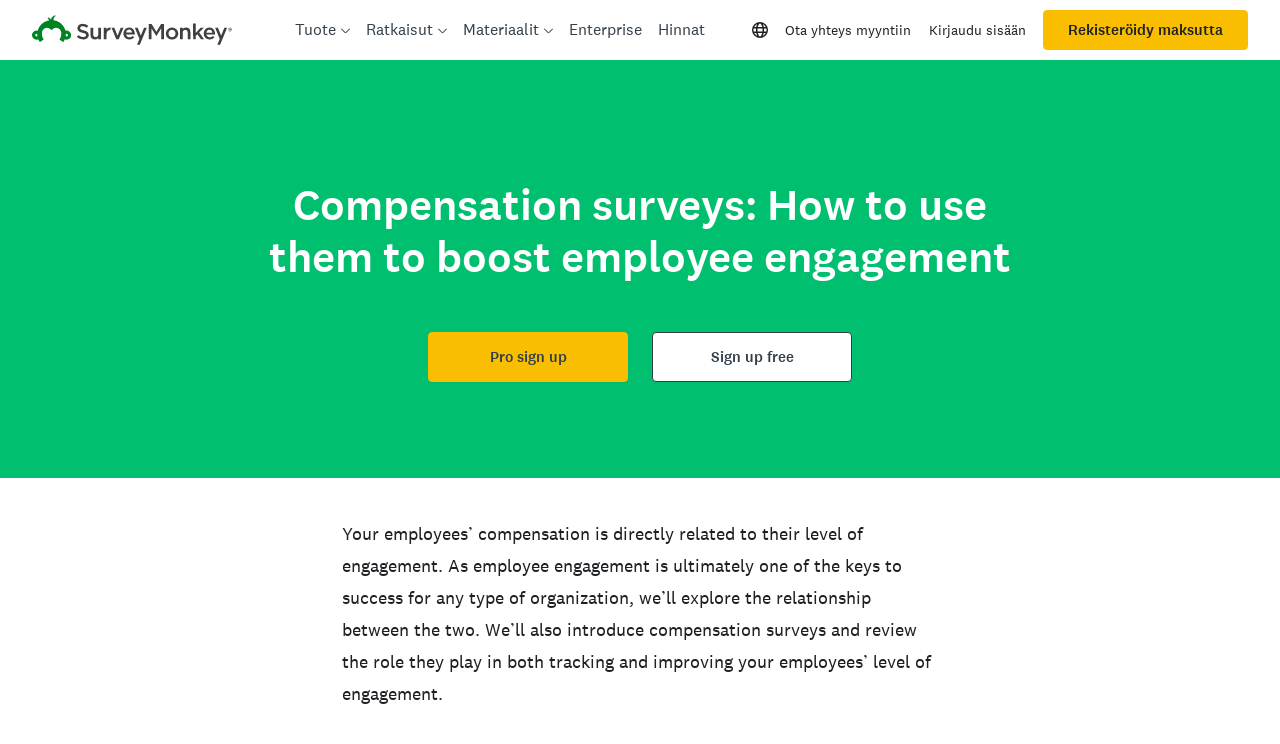

--- FILE ---
content_type: text/html; charset=utf-8
request_url: https://fi.surveymonkey.com/mp/compensation-surveys/
body_size: 129922
content:
<!DOCTYPE html><html lang="fi" prefix="og: http://ogp.me/ns#"><head><meta charSet="utf-8"/><meta charSet="utf-8"/><meta name="viewport" content="width=device-width, initial-scale=1"/><meta content="width=device-width, initial-scale=1" name="viewport"/><link rel="stylesheet" href="https://prod.smassets.net/assets/website/2.344.0/_next/static/css/b724087791a1921c.css" data-precedence="next"/><link rel="stylesheet" href="https://prod.smassets.net/assets/website/2.344.0/_next/static/css/dab37658396eddc1.css" data-precedence="next"/><link rel="stylesheet" href="https://prod.smassets.net/assets/website/2.344.0/_next/static/css/1c54fb37f8d86675.css" data-precedence="next"/><link rel="stylesheet" href="https://prod.smassets.net/assets/website/2.344.0/_next/static/css/5f2e8f93f2768612.css" data-precedence="next"/><link rel="stylesheet" href="https://prod.smassets.net/assets/website/2.344.0/_next/static/css/658cb0747356baf8.css" data-precedence="next"/><link rel="preload" as="script" fetchPriority="low" href="https://prod.smassets.net/assets/website/2.344.0/_next/static/chunks/webpack-0cc1ce7b238d6762.js"/><script src="https://prod.smassets.net/assets/website/2.344.0/_next/static/chunks/fd9d1056-86f71a97abf88574.js" async=""></script><script src="https://prod.smassets.net/assets/website/2.344.0/_next/static/chunks/529-52486d60611d782b.js" async=""></script><script src="https://prod.smassets.net/assets/website/2.344.0/_next/static/chunks/main-app-455bffe3d72148df.js" async=""></script><script src="https://prod.smassets.net/assets/website/2.344.0/_next/static/chunks/8907-dbd28a6c9c2414c4.js" async=""></script><script src="https://prod.smassets.net/assets/website/2.344.0/_next/static/chunks/app/%5BpageType%5D/%5B%5B...slug%5D%5D/error-f79082d6537e6ace.js" async=""></script><script src="https://prod.smassets.net/assets/website/2.344.0/_next/static/chunks/app/%5BpageType%5D/%5B%5B...slug%5D%5D/not-found-85924027474bbf42.js" async=""></script><script src="https://prod.smassets.net/assets/website/2.344.0/_next/static/chunks/app/global-error-c968943717c2634e.js" async=""></script><script src="https://prod.smassets.net/assets/website/2.344.0/_next/static/chunks/4b1a69f1-16dc855725c97dc8.js" async=""></script><script src="https://prod.smassets.net/assets/website/2.344.0/_next/static/chunks/99493a7e-b8bab9aa759441b3.js" async=""></script><script src="https://prod.smassets.net/assets/website/2.344.0/_next/static/chunks/d4ec37ae-ab460ae4c9008e69.js" async=""></script><script src="https://prod.smassets.net/assets/website/2.344.0/_next/static/chunks/4586-1486e6706c0533a7.js" async=""></script><script src="https://prod.smassets.net/assets/website/2.344.0/_next/static/chunks/9613-d8295b1989b06541.js" async=""></script><script src="https://prod.smassets.net/assets/website/2.344.0/_next/static/chunks/4201-1191e2184e0a65f7.js" async=""></script><script src="https://prod.smassets.net/assets/website/2.344.0/_next/static/chunks/app/layout-3cb7041a595fecd6.js" async=""></script><script src="https://prod.smassets.net/assets/website/2.344.0/_next/static/chunks/ec243207-b99bcc70147cf815.js" async=""></script><script src="https://prod.smassets.net/assets/website/2.344.0/_next/static/chunks/c816381d-722207598804b0d9.js" async=""></script><script src="https://prod.smassets.net/assets/website/2.344.0/_next/static/chunks/490-8165a4c48e25cc0e.js" async=""></script><script src="https://prod.smassets.net/assets/website/2.344.0/_next/static/chunks/4214-57573d6383eaefa1.js" async=""></script><script src="https://prod.smassets.net/assets/website/2.344.0/_next/static/chunks/3511-c8c9aed2a69b5c2a.js" async=""></script><script src="https://prod.smassets.net/assets/website/2.344.0/_next/static/chunks/3517-3e43583daf1d5d21.js" async=""></script><script src="https://prod.smassets.net/assets/website/2.344.0/_next/static/chunks/9782-69555ca51331c0b6.js" async=""></script><script src="https://prod.smassets.net/assets/website/2.344.0/_next/static/chunks/1955-fd0ade9101cfb87e.js" async=""></script><script src="https://prod.smassets.net/assets/website/2.344.0/_next/static/chunks/app/%5BpageType%5D/%5B%5B...slug%5D%5D/page-0afa57ba1fbe4b9a.js" async=""></script><script async="" fetchPriority="high" src="https://www.surveymonkey.com/fides.js"></script><title>Compensation Surveys: Boost Employee Engagement | SurveyMonkey</title><meta name="description" content="Your employees’ compensation is directly related to their level of engagement. As employee engagement is ultimately one of the keys to success for any type of organization, we’ll explore the relationship between the two. We’ll also introduce compensation surveys and review the role they play in both tracking and improving your employees’ level of engagement."/><meta name="keywords" content="kysely, kyselyt, ilmainen verkkokyselytutkimus, ilmainen kyselytutkimus verkossa, ilmaiset kyselytutkimukset verkossa, ilmaiset verkkokyselytutkimukset"/><meta name="robots" content="index, follow"/><meta name="theme-color" content="#00bf6f"/><meta name="data-type" content="string"/><meta name="content" content="Henkilöstöhallinto"/><meta name="name" content="content-role"/><link rel="canonical" href="https://fi.surveymonkey.com/mp/compensation-surveys/"/><link rel="alternate" hrefLang="en-US" href="https://www.surveymonkey.com/mp/compensation-surveys/"/><link rel="alternate" hrefLang="da" href="https://da.surveymonkey.com/mp/compensation-surveys/"/><link rel="alternate" hrefLang="de" href="https://de.surveymonkey.com/mp/compensation-surveys/"/><link rel="alternate" hrefLang="es" href="https://es.surveymonkey.com/mp/compensation-surveys/"/><link rel="alternate" hrefLang="fi" href="https://fi.surveymonkey.com/mp/compensation-surveys/"/><link rel="alternate" hrefLang="fr" href="https://fr.surveymonkey.com/mp/compensation-surveys/"/><link rel="alternate" hrefLang="it" href="https://it.surveymonkey.com/mp/compensation-surveys/"/><link rel="alternate" hrefLang="ja" href="https://jp.surveymonkey.com/mp/compensation-surveys/"/><link rel="alternate" hrefLang="ko" href="https://ko.surveymonkey.com/mp/compensation-surveys/"/><link rel="alternate" hrefLang="nl" href="https://nl.surveymonkey.com/mp/compensation-surveys/"/><link rel="alternate" hrefLang="no" href="https://no.surveymonkey.com/mp/compensation-surveys/"/><link rel="alternate" hrefLang="pt" href="https://pt.surveymonkey.com/mp/compensation-surveys/"/><link rel="alternate" hrefLang="ru" href="https://ru.surveymonkey.com/mp/compensation-surveys/"/><link rel="alternate" hrefLang="sv" href="https://sv.surveymonkey.com/mp/compensation-surveys/"/><link rel="alternate" hrefLang="tr" href="https://tr.surveymonkey.com/mp/compensation-surveys/"/><link rel="alternate" hrefLang="zh" href="https://zh.surveymonkey.com/mp/compensation-surveys/"/><link rel="alternate" hrefLang="en-GB" href="https://uk.surveymonkey.com/mp/compensation-surveys/"/><link rel="alternate" hrefLang="x-default" href="https://www.surveymonkey.com/mp/compensation-surveys/"/><link rel="alternate" type="application/rss+xml" href="https://www.surveymonkey.com/feed/"/><meta property="og:title" content="Compensation Surveys: Boost Employee Engagement | SurveyMonkey"/><meta property="og:description" content="Your employees’ compensation is directly related to their level of engagement. As employee engagement is ultimately one of the keys to success for any type of organization, we’ll explore the relationship between the two. We’ll also introduce compensation surveys and review the role they play in both tracking and improving your employees’ level of engagement."/><meta property="og:url" content="https://fi.surveymonkey.com/mp/compensation-surveys/"/><meta property="og:site_name" content="SurveyMonkey"/><meta property="og:image" content="https://prod.smassets.net/assets/content/sm/surveymonkey-blog.png"/><meta property="og:type" content="article"/><meta name="twitter:card" content="summary_large_image"/><meta name="twitter:site" content="@SurveyMonkey"/><meta name="twitter:title" content="Compensation Surveys: Boost Employee Engagement | SurveyMonkey"/><meta name="twitter:description" content="Your employees’ compensation is directly related to their level of engagement. As employee engagement is ultimately one of the keys to success for any type of organization, we’ll explore the relationship between the two. We’ll also introduce compensation surveys and review the role they play in both tracking and improving your employees’ level of engagement."/><meta name="twitter:image" content="https://prod.smassets.net/assets/content/sm/surveymonkey-blog.png"/><link rel="icon" href="https://prod.smassets.net/assets/static/images/surveymonkey/favicon.svg" type="image/svg+xml"/><link rel="icon" href="https://prod.smassets.net/assets/static/images/surveymonkey/favicon-48.png"/><link rel="apple-touch-icon" href="https://prod.smassets.net/assets/static/images/surveymonkey/favicon-180.png"/><link href="https://prod.smassets.net/assets/static/images/surveymonkey/manifest.webmanifest" rel="manifest"/><link as="script" href="https://www.surveymonkey.com/fides.js" rel="preload"/><link href="https://prod.smassets.net/assets/website/2.344.0/shared.css" rel="stylesheet"/><link href="https://prod.smassets.net/assets/website/2.344.0/mp.css" rel="stylesheet"/><link href="https://prod.smassets.net/assets/website/2.344.0/wds-base-styles.css" rel="stylesheet"/><script>
          window.dataLayer = window.dataLayer || [];
          window.dataLayer.push({
            'environment': false,
          });
          window.fides_overrides={fides_locale: "fi-FI"};
          const fidesStyle = "surveymonkey";
          if (fidesStyle) {
            document.documentElement.setAttribute("data-fides-style", fidesStyle);
          } else {
            document.documentElement.removeAttribute("data-fides-style");
          }</script><script src="https://prod.smassets.net/assets/website/2.344.0/_next/static/chunks/polyfills-42372ed130431b0a.js" noModule=""></script><style id="ssr-global-styles" type="text/css">@font-face { src: url(https://prod.smassets.net/assets/static/fonts/national2/light.woff) format('woff'); font-family: 'National 2'; font-weight: 300; font-display: swap; src: url(https://prod.smassets.net/assets/static/fonts/national2/light.woff2) format('woff2');}@font-face { src: url(https://prod.smassets.net/assets/static/fonts/national2/regular.woff) format('woff'); font-family: 'National 2'; font-weight: 400; font-display: swap; src: url(https://prod.smassets.net/assets/static/fonts/national2/regular.woff2) format('woff2');}@font-face { src: url(https://prod.smassets.net/assets/static/fonts/national2/medium.woff) format('woff'); font-family: 'National 2'; font-weight: 500; font-display: swap; src: url(https://prod.smassets.net/assets/static/fonts/national2/medium.woff2) format('woff2');}html { scroll-behavior: smooth;}* { box-sizing: border-box;}blockquote, figure { margin: 0;}body { color: #1E2124; margin: 0; padding: 0; overflow: -moz-scrollbars-none; font-size: 16px; font-family: 'National 2', 'Helvetica Neue', Helvetica, Arial, 'Hiragino Sans', 'Hiragino Kaku Gothic Pro', '游ゴシック', '游ゴシック体', YuGothic, 'Yu Gothic', 'ＭＳ ゴシック', 'MS Gothic', sans-serif; -webkit-font-smoothing: antialiased;}div[class*="sm-"] h1, div[class*="sm-"] h2, div[class*="sm-"] h3, div[class*="sm-"] h4, div[class*="sm-"] h5, div[class*="sm-"] h6 { margin: 0; font-family: 'National 2', 'Helvetica Neue', Helvetica, Arial, 'Hiragino Sans', 'Hiragino Kaku Gothic Pro', '游ゴシック', '游ゴシック体', YuGothic, 'Yu Gothic', 'ＭＳ ゴシック', 'MS Gothic', sans-serif; font-weight: 500;}div[class*="sm-"] li, p[class*="sm-"] { font-family: 'National 2', 'Helvetica Neue', Helvetica, Arial, 'Hiragino Sans', 'Hiragino Kaku Gothic Pro', '游ゴシック', '游ゴシック体', YuGothic, 'Yu Gothic', 'ＭＳ ゴシック', 'MS Gothic', sans-serif;}img { max-width: 100%;}:target { scroll-margin-top: 62px;}@media only screen and (min-width: 992px) { :target { scroll-margin-top: 84px; }}ol, ul { margin-top: 0; margin-bottom: 0;}.noneMarginBottom { margin-bottom: 0;}.xsMarginBottom { margin-bottom: 8px;}@media only screen and (min-width: 768px) { .xsMarginBottom { margin-bottom: 8px; }}@media only screen and (min-width: 992px) { .xsMarginBottom { margin-bottom: 8px; }}.smMarginBottom { margin-bottom: 16px;}@media only screen and (min-width: 768px) { .smMarginBottom { margin-bottom: 16px; }}@media only screen and (min-width: 992px) { .smMarginBottom { margin-bottom: 16px; }}.mdMarginBottom { margin-bottom: 16px;}@media only screen and (min-width: 768px) { .mdMarginBottom { margin-bottom: 24px; }}@media only screen and (min-width: 992px) { .mdMarginBottom { margin-bottom: 32px; }}.lgMarginBottom { margin-bottom: 32px;}@media only screen and (min-width: 768px) { .lgMarginBottom { margin-bottom: 48px; }}@media only screen and (min-width: 992px) { .lgMarginBottom { margin-bottom: 64px; }}.xlMarginBottom { margin-bottom: 32px;}@media only screen and (min-width: 768px) { .xlMarginBottom { margin-bottom: 64px; }}@media only screen and (min-width: 992px) { .xlMarginBottom { margin-bottom: 96px; }}.jbMarginBottom { margin-bottom: 64px;}@media only screen and (min-width: 768px) { .jbMarginBottom { margin-bottom: 96px; }}@media only screen and (min-width: 992px) { .jbMarginBottom { margin-bottom: 128px; }}.noneMarginTop { margin-top: 0;}.xsMarginTop { margin-top: 8px;}@media only screen and (min-width: 768px) { .xsMarginTop { margin-top: 8px; }}@media only screen and (min-width: 992px) { .xsMarginTop { margin-top: 8px; }}.smMarginTop { margin-top: 16px;}@media only screen and (min-width: 768px) { .smMarginTop { margin-top: 16px; }}@media only screen and (min-width: 992px) { .smMarginTop { margin-top: 16px; }}.mdMarginTop { margin-top: 16px;}@media only screen and (min-width: 768px) { .mdMarginTop { margin-top: 24px; }}@media only screen and (min-width: 992px) { .mdMarginTop { margin-top: 32px; }}.lgMarginTop { margin-top: 32px;}@media only screen and (min-width: 768px) { .lgMarginTop { margin-top: 48px; }}@media only screen and (min-width: 992px) { .lgMarginTop { margin-top: 64px; }}.xlMarginTop { margin-top: 32px;}@media only screen and (min-width: 768px) { .xlMarginTop { margin-top: 64px; }}@media only screen and (min-width: 992px) { .xlMarginTop { margin-top: 96px; }}.jbMarginTop { margin-top: 64px;}@media only screen and (min-width: 768px) { .jbMarginTop { margin-top: 96px; }}@media only screen and (min-width: 992px) { .jbMarginTop { margin-top: 128px; }}.nonePaddingBottom { padding-bottom: 0;}.xsPaddingBottom { padding-bottom: 8px;}@media only screen and (min-width: 768px) { .xsPaddingBottom { padding-bottom: 8px; }}@media only screen and (min-width: 992px) { .xsPaddingBottom { padding-bottom: 8px; }}.smPaddingBottom { padding-bottom: 16px;}@media only screen and (min-width: 768px) { .smPaddingBottom { padding-bottom: 16px; }}@media only screen and (min-width: 992px) { .smPaddingBottom { padding-bottom: 16px; }}.mdPaddingBottom { padding-bottom: 16px;}@media only screen and (min-width: 768px) { .mdPaddingBottom { padding-bottom: 24px; }}@media only screen and (min-width: 992px) { .mdPaddingBottom { padding-bottom: 32px; }}.lgPaddingBottom { padding-bottom: 32px;}@media only screen and (min-width: 768px) { .lgPaddingBottom { padding-bottom: 48px; }}@media only screen and (min-width: 992px) { .lgPaddingBottom { padding-bottom: 64px; }}.xlPaddingBottom { padding-bottom: 32px;}@media only screen and (min-width: 768px) { .xlPaddingBottom { padding-bottom: 64px; }}@media only screen and (min-width: 992px) { .xlPaddingBottom { padding-bottom: 96px; }}.jbPaddingBottom { padding-bottom: 64px;}@media only screen and (min-width: 768px) { .jbPaddingBottom { padding-bottom: 96px; }}@media only screen and (min-width: 992px) { .jbPaddingBottom { padding-bottom: 128px; }}.nonePaddingTop { padding-top: 0;}.xsPaddingTop { padding-top: 8px;}@media only screen and (min-width: 768px) { .xsPaddingTop { padding-top: 8px; }}@media only screen and (min-width: 992px) { .xsPaddingTop { padding-top: 8px; }}.smPaddingTop { padding-top: 16px;}@media only screen and (min-width: 768px) { .smPaddingTop { padding-top: 16px; }}@media only screen and (min-width: 992px) { .smPaddingTop { padding-top: 16px; }}.mdPaddingTop { padding-top: 16px;}@media only screen and (min-width: 768px) { .mdPaddingTop { padding-top: 24px; }}@media only screen and (min-width: 992px) { .mdPaddingTop { padding-top: 32px; }}.lgPaddingTop { padding-top: 32px;}@media only screen and (min-width: 768px) { .lgPaddingTop { padding-top: 48px; }}@media only screen and (min-width: 992px) { .lgPaddingTop { padding-top: 64px; }}.xlPaddingTop { padding-top: 32px;}@media only screen and (min-width: 768px) { .xlPaddingTop { padding-top: 64px; }}@media only screen and (min-width: 992px) { .xlPaddingTop { padding-top: 96px; }}.jbPaddingTop { padding-top: 64px;}@media only screen and (min-width: 768px) { .jbPaddingTop { padding-top: 96px; }}@media only screen and (min-width: 992px) { .jbPaddingTop { padding-top: 128px; }}.xsGap { margin-right: 8px;}.smGap { margin-right: 16px;}.mdGap { margin-right: 32px;}.lgGap { margin-right: 64px;}.xlGap { margin-right: 96px;}.jbGap { margin-right: 128px;}</style><style id="ssr-page-styles" type="text/css">.sm-mdsGridPlusContainer-2-148 { width: 100%; margin: 0; display: flex; padding: 0; box-sizing: border-box; list-style: none; margin-left: auto; margin-right: auto; flex-direction: column;}@media (min-width: 0px) { .sm-mdsGridPlusContainer-2-148 { max-width: none; }}@media (min-width: 576px) { .sm-mdsGridPlusContainer-2-148 { }}@media (min-width: 768px) { .sm-mdsGridPlusContainer-2-148 { }}@media (min-width: 992px) { .sm-mdsGridPlusContainer-2-148 { }}@media (min-width: 1200px) { .sm-mdsGridPlusContainer-2-148 { }} .sm-mdsGridPlus-2-149 { display: flex; flex-wrap: wrap; box-sizing: border-box; flex-direction: row; }@media (min-width: 0px) { .sm-mdsGridPlus-2-149 { }}@media (min-width: 576px) { .sm-mdsGridPlus-2-149 { }}@media (min-width: 768px) { .sm-mdsGridPlus-2-149 { }}@media (min-width: 992px) { .sm-mdsGridPlus-2-149 { }}@media (min-width: 1200px) { .sm-mdsGridPlus-2-149 { }} .sm-mdsGridPlusContainer-d5-2-150 { }@media (min-width: 0px) { .sm-mdsGridPlusContainer-d5-2-150 { padding-left: 16px; padding-right: 16px; }}@media (min-width: 576px) { .sm-mdsGridPlusContainer-d5-2-150 { padding-left: 32px; padding-right: 32px; }}@media (min-width: 768px) { .sm-mdsGridPlusContainer-d5-2-150 { padding-left: 32px; padding-right: 32px; }}@media (min-width: 992px) { .sm-mdsGridPlusContainer-d5-2-150 { padding-left: 32px; padding-right: 32px; }}@media (min-width: 1200px) { .sm-mdsGridPlusContainer-d5-2-150 { max-width: 1400px; padding-left: 32px; padding-right: 32px; }} .sm-mdsGridPlus-d11-2-151 { }@media (min-width: 0px) { .sm-mdsGridPlus-d11-2-151 { margin-left: -8px; margin-right: -8px; }}@media (min-width: 576px) { .sm-mdsGridPlus-d11-2-151 { margin-left: -12px; margin-right: -12px; }}@media (min-width: 768px) { .sm-mdsGridPlus-d11-2-151 { margin-left: -12px; margin-right: -12px; }}@media (min-width: 992px) { .sm-mdsGridPlus-d11-2-151 { margin-left: -12px; margin-right: -12px; }}@media (min-width: 1200px) { .sm-mdsGridPlus-d11-2-151 { margin-left: -12px; margin-right: -12px; }} .sm-mdsGridPlusContainer-d17-2-162 { }@media (min-width: 0px) { .sm-mdsGridPlusContainer-d17-2-162 { padding-left: 16px; padding-right: 16px; }}@media (min-width: 576px) { .sm-mdsGridPlusContainer-d17-2-162 { padding-left: 32px; padding-right: 32px; }}@media (min-width: 768px) { .sm-mdsGridPlusContainer-d17-2-162 { padding-left: 32px; padding-right: 32px; }}@media (min-width: 992px) { .sm-mdsGridPlusContainer-d17-2-162 { padding-left: 32px; padding-right: 32px; }}@media (min-width: 1200px) { .sm-mdsGridPlusContainer-d17-2-162 { max-width: 1400px; padding-left: 32px; padding-right: 32px; }} .sm-mdsGridPlus-d23-2-163 { }@media (min-width: 0px) { .sm-mdsGridPlus-d23-2-163 { margin-left: -8px; margin-right: -8px; }}@media (min-width: 576px) { .sm-mdsGridPlus-d23-2-163 { margin-left: -12px; margin-right: -12px; }}@media (min-width: 768px) { .sm-mdsGridPlus-d23-2-163 { margin-left: -12px; margin-right: -12px; }}@media (min-width: 992px) { .sm-mdsGridPlus-d23-2-163 { margin-left: -12px; margin-right: -12px; }}@media (min-width: 1200px) { .sm-mdsGridPlus-d23-2-163 { margin-left: -12px; margin-right: -12px; }} .sm-mdsGridPlusContainer-d29-2-172 { }@media (min-width: 0px) { .sm-mdsGridPlusContainer-d29-2-172 { padding-left: 16px; padding-right: 16px; }}@media (min-width: 576px) { .sm-mdsGridPlusContainer-d29-2-172 { padding-left: 32px; padding-right: 32px; }}@media (min-width: 768px) { .sm-mdsGridPlusContainer-d29-2-172 { padding-left: 32px; padding-right: 32px; }}@media (min-width: 992px) { .sm-mdsGridPlusContainer-d29-2-172 { padding-left: 32px; padding-right: 32px; }}@media (min-width: 1200px) { .sm-mdsGridPlusContainer-d29-2-172 { max-width: 1400px; padding-left: 32px; padding-right: 32px; }} .sm-mdsGridPlus-d35-2-173 { }@media (min-width: 0px) { .sm-mdsGridPlus-d35-2-173 { margin-left: -8px; margin-right: -8px; }}@media (min-width: 576px) { .sm-mdsGridPlus-d35-2-173 { margin-left: -12px; margin-right: -12px; }}@media (min-width: 768px) { .sm-mdsGridPlus-d35-2-173 { margin-left: -12px; margin-right: -12px; }}@media (min-width: 992px) { .sm-mdsGridPlus-d35-2-173 { margin-left: -12px; margin-right: -12px; }}@media (min-width: 1200px) { .sm-mdsGridPlus-d35-2-173 { margin-left: -12px; margin-right: -12px; }} .sm-mdsGridPlusContainer-d41-2-182 { }@media (min-width: 0px) { .sm-mdsGridPlusContainer-d41-2-182 { padding-left: 16px; padding-right: 16px; }}@media (min-width: 576px) { .sm-mdsGridPlusContainer-d41-2-182 { padding-left: 32px; padding-right: 32px; }}@media (min-width: 768px) { .sm-mdsGridPlusContainer-d41-2-182 { padding-left: 32px; padding-right: 32px; }}@media (min-width: 992px) { .sm-mdsGridPlusContainer-d41-2-182 { padding-left: 32px; padding-right: 32px; }}@media (min-width: 1200px) { .sm-mdsGridPlusContainer-d41-2-182 { max-width: 1400px; padding-left: 32px; padding-right: 32px; }} .sm-mdsGridPlus-d47-2-183 { }@media (min-width: 0px) { .sm-mdsGridPlus-d47-2-183 { margin-left: -8px; margin-right: -8px; }}@media (min-width: 576px) { .sm-mdsGridPlus-d47-2-183 { margin-left: -12px; margin-right: -12px; }}@media (min-width: 768px) { .sm-mdsGridPlus-d47-2-183 { margin-left: -12px; margin-right: -12px; }}@media (min-width: 992px) { .sm-mdsGridPlus-d47-2-183 { margin-left: -12px; margin-right: -12px; }}@media (min-width: 1200px) { .sm-mdsGridPlus-d47-2-183 { margin-left: -12px; margin-right: -12px; }} .sm-mdsGridPlusContainer-d53-2-192 { }@media (min-width: 0px) { .sm-mdsGridPlusContainer-d53-2-192 { padding-left: 16px; padding-right: 16px; }}@media (min-width: 576px) { .sm-mdsGridPlusContainer-d53-2-192 { padding-left: 32px; padding-right: 32px; }}@media (min-width: 768px) { .sm-mdsGridPlusContainer-d53-2-192 { padding-left: 32px; padding-right: 32px; }}@media (min-width: 992px) { .sm-mdsGridPlusContainer-d53-2-192 { padding-left: 32px; padding-right: 32px; }}@media (min-width: 1200px) { .sm-mdsGridPlusContainer-d53-2-192 { max-width: 1400px; padding-left: 32px; padding-right: 32px; }} .sm-mdsGridPlus-d59-2-193 { }@media (min-width: 0px) { .sm-mdsGridPlus-d59-2-193 { margin-left: -8px; margin-right: -8px; }}@media (min-width: 576px) { .sm-mdsGridPlus-d59-2-193 { margin-left: -12px; margin-right: -12px; }}@media (min-width: 768px) { .sm-mdsGridPlus-d59-2-193 { margin-left: -12px; margin-right: -12px; }}@media (min-width: 992px) { .sm-mdsGridPlus-d59-2-193 { margin-left: -12px; margin-right: -12px; }}@media (min-width: 1200px) { .sm-mdsGridPlus-d59-2-193 { margin-left: -12px; margin-right: -12px; }} .sm-mdsGridPlusContainer-d65-2-202 { }@media (min-width: 0px) { .sm-mdsGridPlusContainer-d65-2-202 { padding-left: 16px; padding-right: 16px; }}@media (min-width: 576px) { .sm-mdsGridPlusContainer-d65-2-202 { padding-left: 32px; padding-right: 32px; }}@media (min-width: 768px) { .sm-mdsGridPlusContainer-d65-2-202 { padding-left: 32px; padding-right: 32px; }}@media (min-width: 992px) { .sm-mdsGridPlusContainer-d65-2-202 { padding-left: 32px; padding-right: 32px; }}@media (min-width: 1200px) { .sm-mdsGridPlusContainer-d65-2-202 { max-width: 1400px; padding-left: 32px; padding-right: 32px; }} .sm-mdsGridPlus-d71-2-203 { }@media (min-width: 0px) { .sm-mdsGridPlus-d71-2-203 { margin-left: -8px; margin-right: -8px; }}@media (min-width: 576px) { .sm-mdsGridPlus-d71-2-203 { margin-left: -12px; margin-right: -12px; }}@media (min-width: 768px) { .sm-mdsGridPlus-d71-2-203 { margin-left: -12px; margin-right: -12px; }}@media (min-width: 992px) { .sm-mdsGridPlus-d71-2-203 { margin-left: -12px; margin-right: -12px; }}@media (min-width: 1200px) { .sm-mdsGridPlus-d71-2-203 { margin-left: -12px; margin-right: -12px; }} .sm-mdsGridPlusContainer-d77-2-214 { }@media (min-width: 0px) { .sm-mdsGridPlusContainer-d77-2-214 { padding-left: 16px; padding-right: 16px; }}@media (min-width: 576px) { .sm-mdsGridPlusContainer-d77-2-214 { padding-left: 32px; padding-right: 32px; }}@media (min-width: 768px) { .sm-mdsGridPlusContainer-d77-2-214 { padding-left: 32px; padding-right: 32px; }}@media (min-width: 992px) { .sm-mdsGridPlusContainer-d77-2-214 { padding-left: 32px; padding-right: 32px; }}@media (min-width: 1200px) { .sm-mdsGridPlusContainer-d77-2-214 { max-width: 1400px; padding-left: 32px; padding-right: 32px; }} .sm-mdsGridPlus-d83-2-215 { }@media (min-width: 0px) { .sm-mdsGridPlus-d83-2-215 { margin-left: -8px; margin-right: -8px; }}@media (min-width: 576px) { .sm-mdsGridPlus-d83-2-215 { margin-left: -12px; margin-right: -12px; }}@media (min-width: 768px) { .sm-mdsGridPlus-d83-2-215 { margin-left: -12px; margin-right: -12px; }}@media (min-width: 992px) { .sm-mdsGridPlus-d83-2-215 { margin-left: -12px; margin-right: -12px; }}@media (min-width: 1200px) { .sm-mdsGridPlus-d83-2-215 { margin-left: -12px; margin-right: -12px; }} .sm-mdsGridPlusContainer-d89-2-224 { }@media (min-width: 0px) { .sm-mdsGridPlusContainer-d89-2-224 { padding-left: 16px; padding-right: 16px; }}@media (min-width: 576px) { .sm-mdsGridPlusContainer-d89-2-224 { padding-left: 32px; padding-right: 32px; }}@media (min-width: 768px) { .sm-mdsGridPlusContainer-d89-2-224 { padding-left: 32px; padding-right: 32px; }}@media (min-width: 992px) { .sm-mdsGridPlusContainer-d89-2-224 { padding-left: 32px; padding-right: 32px; }}@media (min-width: 1200px) { .sm-mdsGridPlusContainer-d89-2-224 { max-width: 1400px; padding-left: 32px; padding-right: 32px; }} .sm-mdsGridPlus-d95-2-225 { }@media (min-width: 0px) { .sm-mdsGridPlus-d95-2-225 { margin-left: -8px; margin-right: -8px; }}@media (min-width: 576px) { .sm-mdsGridPlus-d95-2-225 { margin-left: -12px; margin-right: -12px; }}@media (min-width: 768px) { .sm-mdsGridPlus-d95-2-225 { margin-left: -12px; margin-right: -12px; }}@media (min-width: 992px) { .sm-mdsGridPlus-d95-2-225 { margin-left: -12px; margin-right: -12px; }}@media (min-width: 1200px) { .sm-mdsGridPlus-d95-2-225 { margin-left: -12px; margin-right: -12px; }} .sm-mdsGridPlusContainer-d101-2-234 { }@media (min-width: 0px) { .sm-mdsGridPlusContainer-d101-2-234 { padding-left: 16px; padding-right: 16px; }}@media (min-width: 576px) { .sm-mdsGridPlusContainer-d101-2-234 { padding-left: 32px; padding-right: 32px; }}@media (min-width: 768px) { .sm-mdsGridPlusContainer-d101-2-234 { padding-left: 32px; padding-right: 32px; }}@media (min-width: 992px) { .sm-mdsGridPlusContainer-d101-2-234 { padding-left: 32px; padding-right: 32px; }}@media (min-width: 1200px) { .sm-mdsGridPlusContainer-d101-2-234 { max-width: 1400px; padding-left: 32px; padding-right: 32px; }} .sm-mdsGridPlus-d107-2-235 { }@media (min-width: 0px) { .sm-mdsGridPlus-d107-2-235 { margin-left: -8px; margin-right: -8px; }}@media (min-width: 576px) { .sm-mdsGridPlus-d107-2-235 { margin-left: -12px; margin-right: -12px; }}@media (min-width: 768px) { .sm-mdsGridPlus-d107-2-235 { margin-left: -12px; margin-right: -12px; }}@media (min-width: 992px) { .sm-mdsGridPlus-d107-2-235 { margin-left: -12px; margin-right: -12px; }}@media (min-width: 1200px) { .sm-mdsGridPlus-d107-2-235 { margin-left: -12px; margin-right: -12px; }} .sm-mdsGridPlusContainer-d113-2-244 { }@media (min-width: 0px) { .sm-mdsGridPlusContainer-d113-2-244 { padding-left: 16px; padding-right: 16px; }}@media (min-width: 576px) { .sm-mdsGridPlusContainer-d113-2-244 { padding-left: 32px; padding-right: 32px; }}@media (min-width: 768px) { .sm-mdsGridPlusContainer-d113-2-244 { padding-left: 32px; padding-right: 32px; }}@media (min-width: 992px) { .sm-mdsGridPlusContainer-d113-2-244 { padding-left: 32px; padding-right: 32px; }}@media (min-width: 1200px) { .sm-mdsGridPlusContainer-d113-2-244 { max-width: 1400px; padding-left: 32px; padding-right: 32px; }} .sm-mdsGridPlus-d119-2-245 { }@media (min-width: 0px) { .sm-mdsGridPlus-d119-2-245 { margin-left: -8px; margin-right: -8px; }}@media (min-width: 576px) { .sm-mdsGridPlus-d119-2-245 { margin-left: -12px; margin-right: -12px; }}@media (min-width: 768px) { .sm-mdsGridPlus-d119-2-245 { margin-left: -12px; margin-right: -12px; }}@media (min-width: 992px) { .sm-mdsGridPlus-d119-2-245 { margin-left: -12px; margin-right: -12px; }}@media (min-width: 1200px) { .sm-mdsGridPlus-d119-2-245 { margin-left: -12px; margin-right: -12px; }} .sm-mdsGridPlusContainer-d125-2-259 { }@media (min-width: 0px) { .sm-mdsGridPlusContainer-d125-2-259 { padding-left: 16px; padding-right: 16px; }}@media (min-width: 576px) { .sm-mdsGridPlusContainer-d125-2-259 { padding-left: 32px; padding-right: 32px; }}@media (min-width: 768px) { .sm-mdsGridPlusContainer-d125-2-259 { padding-left: 32px; padding-right: 32px; }}@media (min-width: 992px) { .sm-mdsGridPlusContainer-d125-2-259 { padding-left: 32px; padding-right: 32px; }}@media (min-width: 1200px) { .sm-mdsGridPlusContainer-d125-2-259 { max-width: 1400px; padding-left: 32px; padding-right: 32px; }} .sm-mdsGridPlus-d131-2-260 { }@media (min-width: 0px) { .sm-mdsGridPlus-d131-2-260 { margin-left: -8px; margin-right: -8px; }}@media (min-width: 576px) { .sm-mdsGridPlus-d131-2-260 { margin-left: -12px; margin-right: -12px; }}@media (min-width: 768px) { .sm-mdsGridPlus-d131-2-260 { margin-left: -12px; margin-right: -12px; }}@media (min-width: 992px) { .sm-mdsGridPlus-d131-2-260 { margin-left: -12px; margin-right: -12px; }}@media (min-width: 1200px) { .sm-mdsGridPlus-d131-2-260 { margin-left: -12px; margin-right: -12px; }} .sm-mdsGridPlusContainer-d137-2-269 { }@media (min-width: 0px) { .sm-mdsGridPlusContainer-d137-2-269 { padding-left: 16px; padding-right: 16px; }}@media (min-width: 576px) { .sm-mdsGridPlusContainer-d137-2-269 { padding-left: 32px; padding-right: 32px; }}@media (min-width: 768px) { .sm-mdsGridPlusContainer-d137-2-269 { padding-left: 32px; padding-right: 32px; }}@media (min-width: 992px) { .sm-mdsGridPlusContainer-d137-2-269 { padding-left: 32px; padding-right: 32px; }}@media (min-width: 1200px) { .sm-mdsGridPlusContainer-d137-2-269 { max-width: 1400px; padding-left: 32px; padding-right: 32px; }} .sm-mdsGridPlus-d143-2-270 { }@media (min-width: 0px) { .sm-mdsGridPlus-d143-2-270 { margin-left: -8px; margin-right: -8px; }}@media (min-width: 576px) { .sm-mdsGridPlus-d143-2-270 { margin-left: -12px; margin-right: -12px; }}@media (min-width: 768px) { .sm-mdsGridPlus-d143-2-270 { margin-left: -12px; margin-right: -12px; }}@media (min-width: 992px) { .sm-mdsGridPlus-d143-2-270 { margin-left: -12px; margin-right: -12px; }}@media (min-width: 1200px) { .sm-mdsGridPlus-d143-2-270 { margin-left: -12px; margin-right: -12px; }} .sm-mdsGridPlusContainer-d149-2-277 { }@media (min-width: 0px) { .sm-mdsGridPlusContainer-d149-2-277 { padding-left: 16px; padding-right: 16px; }}@media (min-width: 576px) { .sm-mdsGridPlusContainer-d149-2-277 { padding-left: 32px; padding-right: 32px; }}@media (min-width: 768px) { .sm-mdsGridPlusContainer-d149-2-277 { padding-left: 32px; padding-right: 32px; }}@media (min-width: 992px) { .sm-mdsGridPlusContainer-d149-2-277 { padding-left: 32px; padding-right: 32px; }}@media (min-width: 1200px) { .sm-mdsGridPlusContainer-d149-2-277 { max-width: 1400px; padding-left: 32px; padding-right: 32px; }} .sm-mdsGridPlus-d155-2-278 { }@media (min-width: 0px) { .sm-mdsGridPlus-d155-2-278 { margin-left: -8px; margin-right: -8px; }}@media (min-width: 576px) { .sm-mdsGridPlus-d155-2-278 { margin-left: -12px; margin-right: -12px; }}@media (min-width: 768px) { .sm-mdsGridPlus-d155-2-278 { margin-left: -12px; margin-right: -12px; }}@media (min-width: 992px) { .sm-mdsGridPlus-d155-2-278 { margin-left: -12px; margin-right: -12px; }}@media (min-width: 1200px) { .sm-mdsGridPlus-d155-2-278 { margin-left: -12px; margin-right: -12px; }} .sm-mdsGridPlusContainer-d161-2-287 { }@media (min-width: 0px) { .sm-mdsGridPlusContainer-d161-2-287 { padding-left: 16px; padding-right: 16px; }}@media (min-width: 576px) { .sm-mdsGridPlusContainer-d161-2-287 { padding-left: 32px; padding-right: 32px; }}@media (min-width: 768px) { .sm-mdsGridPlusContainer-d161-2-287 { padding-left: 32px; padding-right: 32px; }}@media (min-width: 992px) { .sm-mdsGridPlusContainer-d161-2-287 { padding-left: 32px; padding-right: 32px; }}@media (min-width: 1200px) { .sm-mdsGridPlusContainer-d161-2-287 { max-width: 1400px; padding-left: 32px; padding-right: 32px; }} .sm-mdsGridPlus-d167-2-288 { }@media (min-width: 0px) { .sm-mdsGridPlus-d167-2-288 { margin-left: -8px; margin-right: -8px; }}@media (min-width: 576px) { .sm-mdsGridPlus-d167-2-288 { margin-left: -12px; margin-right: -12px; }}@media (min-width: 768px) { .sm-mdsGridPlus-d167-2-288 { margin-left: -12px; margin-right: -12px; }}@media (min-width: 992px) { .sm-mdsGridPlus-d167-2-288 { margin-left: -12px; margin-right: -12px; }}@media (min-width: 1200px) { .sm-mdsGridPlus-d167-2-288 { margin-left: -12px; margin-right: -12px; }} .sm-mdsGridPlusContainer-d173-2-297 { }@media (min-width: 0px) { .sm-mdsGridPlusContainer-d173-2-297 { padding-left: 16px; padding-right: 16px; }}@media (min-width: 576px) { .sm-mdsGridPlusContainer-d173-2-297 { padding-left: 32px; padding-right: 32px; }}@media (min-width: 768px) { .sm-mdsGridPlusContainer-d173-2-297 { padding-left: 32px; padding-right: 32px; }}@media (min-width: 992px) { .sm-mdsGridPlusContainer-d173-2-297 { padding-left: 32px; padding-right: 32px; }}@media (min-width: 1200px) { .sm-mdsGridPlusContainer-d173-2-297 { max-width: 1400px; padding-left: 32px; padding-right: 32px; }} .sm-mdsGridPlus-d179-2-298 { }@media (min-width: 0px) { .sm-mdsGridPlus-d179-2-298 { margin-left: -8px; margin-right: -8px; }}@media (min-width: 576px) { .sm-mdsGridPlus-d179-2-298 { margin-left: -12px; margin-right: -12px; }}@media (min-width: 768px) { .sm-mdsGridPlus-d179-2-298 { margin-left: -12px; margin-right: -12px; }}@media (min-width: 992px) { .sm-mdsGridPlus-d179-2-298 { margin-left: -12px; margin-right: -12px; }}@media (min-width: 1200px) { .sm-mdsGridPlus-d179-2-298 { margin-left: -12px; margin-right: -12px; }} .sm-mdsGridPlusContainer-d185-2-307 { }@media (min-width: 0px) { .sm-mdsGridPlusContainer-d185-2-307 { padding-left: 16px; padding-right: 16px; }}@media (min-width: 576px) { .sm-mdsGridPlusContainer-d185-2-307 { padding-left: 32px; padding-right: 32px; }}@media (min-width: 768px) { .sm-mdsGridPlusContainer-d185-2-307 { padding-left: 32px; padding-right: 32px; }}@media (min-width: 992px) { .sm-mdsGridPlusContainer-d185-2-307 { padding-left: 32px; padding-right: 32px; }}@media (min-width: 1200px) { .sm-mdsGridPlusContainer-d185-2-307 { max-width: 1400px; padding-left: 32px; padding-right: 32px; }} .sm-mdsGridPlus-d191-2-308 { }@media (min-width: 0px) { .sm-mdsGridPlus-d191-2-308 { margin-left: -8px; margin-right: -8px; }}@media (min-width: 576px) { .sm-mdsGridPlus-d191-2-308 { margin-left: -12px; margin-right: -12px; }}@media (min-width: 768px) { .sm-mdsGridPlus-d191-2-308 { margin-left: -12px; margin-right: -12px; }}@media (min-width: 992px) { .sm-mdsGridPlus-d191-2-308 { margin-left: -12px; margin-right: -12px; }}@media (min-width: 1200px) { .sm-mdsGridPlus-d191-2-308 { margin-left: -12px; margin-right: -12px; }} .sm-mdsGridPlusContainer-d197-2-317 { }@media (min-width: 0px) { .sm-mdsGridPlusContainer-d197-2-317 { padding-left: 16px; padding-right: 16px; }}@media (min-width: 576px) { .sm-mdsGridPlusContainer-d197-2-317 { padding-left: 32px; padding-right: 32px; }}@media (min-width: 768px) { .sm-mdsGridPlusContainer-d197-2-317 { padding-left: 32px; padding-right: 32px; }}@media (min-width: 992px) { .sm-mdsGridPlusContainer-d197-2-317 { padding-left: 32px; padding-right: 32px; }}@media (min-width: 1200px) { .sm-mdsGridPlusContainer-d197-2-317 { max-width: 1400px; padding-left: 32px; padding-right: 32px; }} .sm-mdsGridPlus-d203-2-318 { }@media (min-width: 0px) { .sm-mdsGridPlus-d203-2-318 { margin-left: -8px; margin-right: -8px; }}@media (min-width: 576px) { .sm-mdsGridPlus-d203-2-318 { margin-left: -12px; margin-right: -12px; }}@media (min-width: 768px) { .sm-mdsGridPlus-d203-2-318 { margin-left: -12px; margin-right: -12px; }}@media (min-width: 992px) { .sm-mdsGridPlus-d203-2-318 { margin-left: -12px; margin-right: -12px; }}@media (min-width: 1200px) { .sm-mdsGridPlus-d203-2-318 { margin-left: -12px; margin-right: -12px; }} .sm-mdsGridPlusContainer-d209-2-327 { }@media (min-width: 0px) { .sm-mdsGridPlusContainer-d209-2-327 { padding-left: 16px; padding-right: 16px; }}@media (min-width: 576px) { .sm-mdsGridPlusContainer-d209-2-327 { padding-left: 32px; padding-right: 32px; }}@media (min-width: 768px) { .sm-mdsGridPlusContainer-d209-2-327 { padding-left: 32px; padding-right: 32px; }}@media (min-width: 992px) { .sm-mdsGridPlusContainer-d209-2-327 { padding-left: 32px; padding-right: 32px; }}@media (min-width: 1200px) { .sm-mdsGridPlusContainer-d209-2-327 { max-width: 1400px; padding-left: 32px; padding-right: 32px; }} .sm-mdsGridPlus-d215-2-328 { }@media (min-width: 0px) { .sm-mdsGridPlus-d215-2-328 { margin-left: -8px; margin-right: -8px; }}@media (min-width: 576px) { .sm-mdsGridPlus-d215-2-328 { margin-left: -12px; margin-right: -12px; }}@media (min-width: 768px) { .sm-mdsGridPlus-d215-2-328 { margin-left: -12px; margin-right: -12px; }}@media (min-width: 992px) { .sm-mdsGridPlus-d215-2-328 { margin-left: -12px; margin-right: -12px; }}@media (min-width: 1200px) { .sm-mdsGridPlus-d215-2-328 { margin-left: -12px; margin-right: -12px; }} .sm-mdsGridPlusContainer-d221-2-338 { }@media (min-width: 0px) { .sm-mdsGridPlusContainer-d221-2-338 { padding-left: 16px; padding-right: 16px; }}@media (min-width: 576px) { .sm-mdsGridPlusContainer-d221-2-338 { padding-left: 32px; padding-right: 32px; }}@media (min-width: 768px) { .sm-mdsGridPlusContainer-d221-2-338 { padding-left: 32px; padding-right: 32px; }}@media (min-width: 992px) { .sm-mdsGridPlusContainer-d221-2-338 { padding-left: 32px; padding-right: 32px; }}@media (min-width: 1200px) { .sm-mdsGridPlusContainer-d221-2-338 { max-width: 1400px; padding-left: 32px; padding-right: 32px; }} .sm-mdsGridPlus-d227-2-339 { }@media (min-width: 0px) { .sm-mdsGridPlus-d227-2-339 { margin-left: -8px; margin-right: -8px; }}@media (min-width: 576px) { .sm-mdsGridPlus-d227-2-339 { margin-left: -12px; margin-right: -12px; }}@media (min-width: 768px) { .sm-mdsGridPlus-d227-2-339 { margin-left: -12px; margin-right: -12px; }}@media (min-width: 992px) { .sm-mdsGridPlus-d227-2-339 { margin-left: -12px; margin-right: -12px; }}@media (min-width: 1200px) { .sm-mdsGridPlus-d227-2-339 { margin-left: -12px; margin-right: -12px; }} .sm-mdsGridPlusContainer-d233-2-355 { }@media (min-width: 0px) { .sm-mdsGridPlusContainer-d233-2-355 { padding-left: 16px; padding-right: 16px; }}@media (min-width: 576px) { .sm-mdsGridPlusContainer-d233-2-355 { padding-left: 32px; padding-right: 32px; }}@media (min-width: 768px) { .sm-mdsGridPlusContainer-d233-2-355 { padding-left: 32px; padding-right: 32px; }}@media (min-width: 992px) { .sm-mdsGridPlusContainer-d233-2-355 { padding-left: 32px; padding-right: 32px; }}@media (min-width: 1200px) { .sm-mdsGridPlusContainer-d233-2-355 { max-width: 1400px; padding-left: 32px; padding-right: 32px; }} .sm-mdsGridPlus-d239-2-356 { }@media (min-width: 0px) { .sm-mdsGridPlus-d239-2-356 { margin-left: -8px; margin-right: -8px; }}@media (min-width: 576px) { .sm-mdsGridPlus-d239-2-356 { margin-left: -12px; margin-right: -12px; }}@media (min-width: 768px) { .sm-mdsGridPlus-d239-2-356 { margin-left: -12px; margin-right: -12px; }}@media (min-width: 992px) { .sm-mdsGridPlus-d239-2-356 { margin-left: -12px; margin-right: -12px; }}@media (min-width: 1200px) { .sm-mdsGridPlus-d239-2-356 { margin-left: -12px; margin-right: -12px; }} .sm-mdsGridPlusContainer-d245-2-365 { }@media (min-width: 0px) { .sm-mdsGridPlusContainer-d245-2-365 { padding-left: 16px; padding-right: 16px; }}@media (min-width: 576px) { .sm-mdsGridPlusContainer-d245-2-365 { padding-left: 32px; padding-right: 32px; }}@media (min-width: 768px) { .sm-mdsGridPlusContainer-d245-2-365 { padding-left: 32px; padding-right: 32px; }}@media (min-width: 992px) { .sm-mdsGridPlusContainer-d245-2-365 { padding-left: 32px; padding-right: 32px; }}@media (min-width: 1200px) { .sm-mdsGridPlusContainer-d245-2-365 { max-width: 1400px; padding-left: 32px; padding-right: 32px; }} .sm-mdsGridPlus-d251-2-366 { }@media (min-width: 0px) { .sm-mdsGridPlus-d251-2-366 { margin-left: -8px; margin-right: -8px; }}@media (min-width: 576px) { .sm-mdsGridPlus-d251-2-366 { margin-left: -12px; margin-right: -12px; }}@media (min-width: 768px) { .sm-mdsGridPlus-d251-2-366 { margin-left: -12px; margin-right: -12px; }}@media (min-width: 992px) { .sm-mdsGridPlus-d251-2-366 { margin-left: -12px; margin-right: -12px; }}@media (min-width: 1200px) { .sm-mdsGridPlus-d251-2-366 { margin-left: -12px; margin-right: -12px; }} .sm-mdsGridPlusContainer-d257-2-375 { }@media (min-width: 0px) { .sm-mdsGridPlusContainer-d257-2-375 { padding-left: 16px; padding-right: 16px; }}@media (min-width: 576px) { .sm-mdsGridPlusContainer-d257-2-375 { padding-left: 32px; padding-right: 32px; }}@media (min-width: 768px) { .sm-mdsGridPlusContainer-d257-2-375 { padding-left: 32px; padding-right: 32px; }}@media (min-width: 992px) { .sm-mdsGridPlusContainer-d257-2-375 { padding-left: 32px; padding-right: 32px; }}@media (min-width: 1200px) { .sm-mdsGridPlusContainer-d257-2-375 { max-width: 1400px; padding-left: 32px; padding-right: 32px; }} .sm-mdsGridPlus-d263-2-376 { }@media (min-width: 0px) { .sm-mdsGridPlus-d263-2-376 { margin-left: -8px; margin-right: -8px; }}@media (min-width: 576px) { .sm-mdsGridPlus-d263-2-376 { margin-left: -12px; margin-right: -12px; }}@media (min-width: 768px) { .sm-mdsGridPlus-d263-2-376 { margin-left: -12px; margin-right: -12px; }}@media (min-width: 992px) { .sm-mdsGridPlus-d263-2-376 { margin-left: -12px; margin-right: -12px; }}@media (min-width: 1200px) { .sm-mdsGridPlus-d263-2-376 { margin-left: -12px; margin-right: -12px; }} .sm-mdsGridPlusContainer-d269-2-385 { }@media (min-width: 0px) { .sm-mdsGridPlusContainer-d269-2-385 { padding-left: 16px; padding-right: 16px; }}@media (min-width: 576px) { .sm-mdsGridPlusContainer-d269-2-385 { padding-left: 32px; padding-right: 32px; }}@media (min-width: 768px) { .sm-mdsGridPlusContainer-d269-2-385 { padding-left: 32px; padding-right: 32px; }}@media (min-width: 992px) { .sm-mdsGridPlusContainer-d269-2-385 { padding-left: 32px; padding-right: 32px; }}@media (min-width: 1200px) { .sm-mdsGridPlusContainer-d269-2-385 { max-width: 1400px; padding-left: 32px; padding-right: 32px; }} .sm-mdsGridPlus-d275-2-386 { }@media (min-width: 0px) { .sm-mdsGridPlus-d275-2-386 { margin-left: -8px; margin-right: -8px; }}@media (min-width: 576px) { .sm-mdsGridPlus-d275-2-386 { margin-left: -12px; margin-right: -12px; }}@media (min-width: 768px) { .sm-mdsGridPlus-d275-2-386 { margin-left: -12px; margin-right: -12px; }}@media (min-width: 992px) { .sm-mdsGridPlus-d275-2-386 { margin-left: -12px; margin-right: -12px; }}@media (min-width: 1200px) { .sm-mdsGridPlus-d275-2-386 { margin-left: -12px; margin-right: -12px; }} .sm-mdsGridPlusContainer-d281-2-395 { }@media (min-width: 0px) { .sm-mdsGridPlusContainer-d281-2-395 { padding-left: 16px; padding-right: 16px; }}@media (min-width: 576px) { .sm-mdsGridPlusContainer-d281-2-395 { padding-left: 32px; padding-right: 32px; }}@media (min-width: 768px) { .sm-mdsGridPlusContainer-d281-2-395 { padding-left: 32px; padding-right: 32px; }}@media (min-width: 992px) { .sm-mdsGridPlusContainer-d281-2-395 { padding-left: 32px; padding-right: 32px; }}@media (min-width: 1200px) { .sm-mdsGridPlusContainer-d281-2-395 { max-width: 1400px; padding-left: 32px; padding-right: 32px; }} .sm-mdsGridPlus-d287-2-396 { }@media (min-width: 0px) { .sm-mdsGridPlus-d287-2-396 { margin-left: -8px; margin-right: -8px; }}@media (min-width: 576px) { .sm-mdsGridPlus-d287-2-396 { margin-left: -12px; margin-right: -12px; }}@media (min-width: 768px) { .sm-mdsGridPlus-d287-2-396 { margin-left: -12px; margin-right: -12px; }}@media (min-width: 992px) { .sm-mdsGridPlus-d287-2-396 { margin-left: -12px; margin-right: -12px; }}@media (min-width: 1200px) { .sm-mdsGridPlus-d287-2-396 { margin-left: -12px; margin-right: -12px; }} .sm-mdsGridPlusContainer-d293-2-403 { }@media (min-width: 0px) { .sm-mdsGridPlusContainer-d293-2-403 { padding-left: 16px; padding-right: 16px; }}@media (min-width: 576px) { .sm-mdsGridPlusContainer-d293-2-403 { padding-left: 32px; padding-right: 32px; }}@media (min-width: 768px) { .sm-mdsGridPlusContainer-d293-2-403 { padding-left: 32px; padding-right: 32px; }}@media (min-width: 992px) { .sm-mdsGridPlusContainer-d293-2-403 { padding-left: 32px; padding-right: 32px; }}@media (min-width: 1200px) { .sm-mdsGridPlusContainer-d293-2-403 { max-width: 1400px; padding-left: 32px; padding-right: 32px; }} .sm-mdsGridPlus-d299-2-404 { }@media (min-width: 0px) { .sm-mdsGridPlus-d299-2-404 { margin-left: -8px; margin-right: -8px; }}@media (min-width: 576px) { .sm-mdsGridPlus-d299-2-404 { margin-left: -12px; margin-right: -12px; }}@media (min-width: 768px) { .sm-mdsGridPlus-d299-2-404 { margin-left: -12px; margin-right: -12px; }}@media (min-width: 992px) { .sm-mdsGridPlus-d299-2-404 { margin-left: -12px; margin-right: -12px; }}@media (min-width: 1200px) { .sm-mdsGridPlus-d299-2-404 { margin-left: -12px; margin-right: -12px; }} .sm-mdsGridPlusContainer-d305-2-413 { }@media (min-width: 0px) { .sm-mdsGridPlusContainer-d305-2-413 { padding-left: 16px; padding-right: 16px; }}@media (min-width: 576px) { .sm-mdsGridPlusContainer-d305-2-413 { padding-left: 32px; padding-right: 32px; }}@media (min-width: 768px) { .sm-mdsGridPlusContainer-d305-2-413 { padding-left: 32px; padding-right: 32px; }}@media (min-width: 992px) { .sm-mdsGridPlusContainer-d305-2-413 { padding-left: 32px; padding-right: 32px; }}@media (min-width: 1200px) { .sm-mdsGridPlusContainer-d305-2-413 { max-width: 1400px; padding-left: 32px; padding-right: 32px; }} .sm-mdsGridPlus-d311-2-414 { }@media (min-width: 0px) { .sm-mdsGridPlus-d311-2-414 { margin-left: -8px; margin-right: -8px; }}@media (min-width: 576px) { .sm-mdsGridPlus-d311-2-414 { margin-left: -12px; margin-right: -12px; }}@media (min-width: 768px) { .sm-mdsGridPlus-d311-2-414 { margin-left: -12px; margin-right: -12px; }}@media (min-width: 992px) { .sm-mdsGridPlus-d311-2-414 { margin-left: -12px; margin-right: -12px; }}@media (min-width: 1200px) { .sm-mdsGridPlus-d311-2-414 { margin-left: -12px; margin-right: -12px; }} .sm-mdsGridPlusContainer-d317-2-422 { }@media (min-width: 0px) { .sm-mdsGridPlusContainer-d317-2-422 { padding-left: 16px; padding-right: 16px; }}@media (min-width: 576px) { .sm-mdsGridPlusContainer-d317-2-422 { padding-left: 32px; padding-right: 32px; }}@media (min-width: 768px) { .sm-mdsGridPlusContainer-d317-2-422 { padding-left: 32px; padding-right: 32px; }}@media (min-width: 992px) { .sm-mdsGridPlusContainer-d317-2-422 { padding-left: 32px; padding-right: 32px; }}@media (min-width: 1200px) { .sm-mdsGridPlusContainer-d317-2-422 { max-width: 1400px; padding-left: 32px; padding-right: 32px; }} .sm-mdsGridPlus-d323-2-423 { }@media (min-width: 0px) { .sm-mdsGridPlus-d323-2-423 { margin-left: -8px; margin-right: -8px; }}@media (min-width: 576px) { .sm-mdsGridPlus-d323-2-423 { margin-left: -12px; margin-right: -12px; }}@media (min-width: 768px) { .sm-mdsGridPlus-d323-2-423 { margin-left: -12px; margin-right: -12px; }}@media (min-width: 992px) { .sm-mdsGridPlus-d323-2-423 { margin-left: -12px; margin-right: -12px; }}@media (min-width: 1200px) { .sm-mdsGridPlus-d323-2-423 { margin-left: -12px; margin-right: -12px; }} .sm-mdsGridPlusContainer-d329-2-432 { }@media (min-width: 0px) { .sm-mdsGridPlusContainer-d329-2-432 { padding-left: 16px; padding-right: 16px; }}@media (min-width: 576px) { .sm-mdsGridPlusContainer-d329-2-432 { padding-left: 32px; padding-right: 32px; }}@media (min-width: 768px) { .sm-mdsGridPlusContainer-d329-2-432 { padding-left: 32px; padding-right: 32px; }}@media (min-width: 992px) { .sm-mdsGridPlusContainer-d329-2-432 { padding-left: 32px; padding-right: 32px; }}@media (min-width: 1200px) { .sm-mdsGridPlusContainer-d329-2-432 { max-width: 1400px; padding-left: 32px; padding-right: 32px; }} .sm-mdsGridPlus-d335-2-433 { }@media (min-width: 0px) { .sm-mdsGridPlus-d335-2-433 { margin-left: -8px; margin-right: -8px; }}@media (min-width: 576px) { .sm-mdsGridPlus-d335-2-433 { margin-left: -12px; margin-right: -12px; }}@media (min-width: 768px) { .sm-mdsGridPlus-d335-2-433 { margin-left: -12px; margin-right: -12px; }}@media (min-width: 992px) { .sm-mdsGridPlus-d335-2-433 { margin-left: -12px; margin-right: -12px; }}@media (min-width: 1200px) { .sm-mdsGridPlus-d335-2-433 { margin-left: -12px; margin-right: -12px; }} .sm-mdsGridPlusContainer-d341-2-442 { }@media (min-width: 0px) { .sm-mdsGridPlusContainer-d341-2-442 { padding-left: 16px; padding-right: 16px; }}@media (min-width: 576px) { .sm-mdsGridPlusContainer-d341-2-442 { padding-left: 32px; padding-right: 32px; }}@media (min-width: 768px) { .sm-mdsGridPlusContainer-d341-2-442 { padding-left: 32px; padding-right: 32px; }}@media (min-width: 992px) { .sm-mdsGridPlusContainer-d341-2-442 { padding-left: 32px; padding-right: 32px; }}@media (min-width: 1200px) { .sm-mdsGridPlusContainer-d341-2-442 { max-width: 1400px; padding-left: 32px; padding-right: 32px; }} .sm-mdsGridPlus-d347-2-443 { }@media (min-width: 0px) { .sm-mdsGridPlus-d347-2-443 { margin-left: -8px; margin-right: -8px; }}@media (min-width: 576px) { .sm-mdsGridPlus-d347-2-443 { margin-left: -12px; margin-right: -12px; }}@media (min-width: 768px) { .sm-mdsGridPlus-d347-2-443 { margin-left: -12px; margin-right: -12px; }}@media (min-width: 992px) { .sm-mdsGridPlus-d347-2-443 { margin-left: -12px; margin-right: -12px; }}@media (min-width: 1200px) { .sm-mdsGridPlus-d347-2-443 { margin-left: -12px; margin-right: -12px; }} .sm-mdsGridPlusContainer-d353-2-452 { }@media (min-width: 0px) { .sm-mdsGridPlusContainer-d353-2-452 { padding-left: 16px; padding-right: 16px; }}@media (min-width: 576px) { .sm-mdsGridPlusContainer-d353-2-452 { padding-left: 32px; padding-right: 32px; }}@media (min-width: 768px) { .sm-mdsGridPlusContainer-d353-2-452 { padding-left: 32px; padding-right: 32px; }}@media (min-width: 992px) { .sm-mdsGridPlusContainer-d353-2-452 { padding-left: 32px; padding-right: 32px; }}@media (min-width: 1200px) { .sm-mdsGridPlusContainer-d353-2-452 { max-width: 1400px; padding-left: 32px; padding-right: 32px; }} .sm-mdsGridPlus-d359-2-453 { }@media (min-width: 0px) { .sm-mdsGridPlus-d359-2-453 { margin-left: -8px; margin-right: -8px; }}@media (min-width: 576px) { .sm-mdsGridPlus-d359-2-453 { margin-left: -12px; margin-right: -12px; }}@media (min-width: 768px) { .sm-mdsGridPlus-d359-2-453 { margin-left: -12px; margin-right: -12px; }}@media (min-width: 992px) { .sm-mdsGridPlus-d359-2-453 { margin-left: -12px; margin-right: -12px; }}@media (min-width: 1200px) { .sm-mdsGridPlus-d359-2-453 { margin-left: -12px; margin-right: -12px; }} .sm-mdsGridPlusContainer-d365-2-461 { }@media (min-width: 0px) { .sm-mdsGridPlusContainer-d365-2-461 { padding-left: 16px; padding-right: 16px; }}@media (min-width: 576px) { .sm-mdsGridPlusContainer-d365-2-461 { padding-left: 32px; padding-right: 32px; }}@media (min-width: 768px) { .sm-mdsGridPlusContainer-d365-2-461 { padding-left: 32px; padding-right: 32px; }}@media (min-width: 992px) { .sm-mdsGridPlusContainer-d365-2-461 { padding-left: 32px; padding-right: 32px; }}@media (min-width: 1200px) { .sm-mdsGridPlusContainer-d365-2-461 { max-width: 1400px; padding-left: 32px; padding-right: 32px; }} .sm-mdsGridPlus-d371-2-462 { }@media (min-width: 0px) { .sm-mdsGridPlus-d371-2-462 { margin-left: -8px; margin-right: -8px; }}@media (min-width: 576px) { .sm-mdsGridPlus-d371-2-462 { margin-left: -12px; margin-right: -12px; }}@media (min-width: 768px) { .sm-mdsGridPlus-d371-2-462 { margin-left: -12px; margin-right: -12px; }}@media (min-width: 992px) { .sm-mdsGridPlus-d371-2-462 { margin-left: -12px; margin-right: -12px; }}@media (min-width: 1200px) { .sm-mdsGridPlus-d371-2-462 { margin-left: -12px; margin-right: -12px; }} .sm-mdsGridPlusContainer-d377-2-471 { }@media (min-width: 0px) { .sm-mdsGridPlusContainer-d377-2-471 { padding-left: 16px; padding-right: 16px; }}@media (min-width: 576px) { .sm-mdsGridPlusContainer-d377-2-471 { padding-left: 32px; padding-right: 32px; }}@media (min-width: 768px) { .sm-mdsGridPlusContainer-d377-2-471 { padding-left: 32px; padding-right: 32px; }}@media (min-width: 992px) { .sm-mdsGridPlusContainer-d377-2-471 { padding-left: 32px; padding-right: 32px; }}@media (min-width: 1200px) { .sm-mdsGridPlusContainer-d377-2-471 { max-width: 1400px; padding-left: 32px; padding-right: 32px; }} .sm-mdsGridPlus-d383-2-472 { }@media (min-width: 0px) { .sm-mdsGridPlus-d383-2-472 { margin-left: -8px; margin-right: -8px; }}@media (min-width: 576px) { .sm-mdsGridPlus-d383-2-472 { margin-left: -12px; margin-right: -12px; }}@media (min-width: 768px) { .sm-mdsGridPlus-d383-2-472 { margin-left: -12px; margin-right: -12px; }}@media (min-width: 992px) { .sm-mdsGridPlus-d383-2-472 { margin-left: -12px; margin-right: -12px; }}@media (min-width: 1200px) { .sm-mdsGridPlus-d383-2-472 { margin-left: -12px; margin-right: -12px; }} .sm-mdsGridPlusContainer-d389-2-481 { }@media (min-width: 0px) { .sm-mdsGridPlusContainer-d389-2-481 { padding-left: 16px; padding-right: 16px; }}@media (min-width: 576px) { .sm-mdsGridPlusContainer-d389-2-481 { padding-left: 32px; padding-right: 32px; }}@media (min-width: 768px) { .sm-mdsGridPlusContainer-d389-2-481 { padding-left: 32px; padding-right: 32px; }}@media (min-width: 992px) { .sm-mdsGridPlusContainer-d389-2-481 { padding-left: 32px; padding-right: 32px; }}@media (min-width: 1200px) { .sm-mdsGridPlusContainer-d389-2-481 { max-width: 1400px; padding-left: 32px; padding-right: 32px; }} .sm-mdsGridPlus-d395-2-482 { }@media (min-width: 0px) { .sm-mdsGridPlus-d395-2-482 { margin-left: -8px; margin-right: -8px; }}@media (min-width: 576px) { .sm-mdsGridPlus-d395-2-482 { margin-left: -12px; margin-right: -12px; }}@media (min-width: 768px) { .sm-mdsGridPlus-d395-2-482 { margin-left: -12px; margin-right: -12px; }}@media (min-width: 992px) { .sm-mdsGridPlus-d395-2-482 { margin-left: -12px; margin-right: -12px; }}@media (min-width: 1200px) { .sm-mdsGridPlus-d395-2-482 { margin-left: -12px; margin-right: -12px; }} .sm-mdsGridPlusContainer-d401-2-493 { }@media (min-width: 0px) { .sm-mdsGridPlusContainer-d401-2-493 { padding-left: 16px; padding-right: 16px; }}@media (min-width: 576px) { .sm-mdsGridPlusContainer-d401-2-493 { padding-left: 32px; padding-right: 32px; }}@media (min-width: 768px) { .sm-mdsGridPlusContainer-d401-2-493 { padding-left: 32px; padding-right: 32px; }}@media (min-width: 992px) { .sm-mdsGridPlusContainer-d401-2-493 { padding-left: 32px; padding-right: 32px; }}@media (min-width: 1200px) { .sm-mdsGridPlusContainer-d401-2-493 { max-width: 1400px; padding-left: 32px; padding-right: 32px; }} .sm-mdsGridPlus-d407-2-494 { row-gap: 24px; }@media (min-width: 0px) { .sm-mdsGridPlus-d407-2-494 { margin-left: -8px; margin-right: -8px; }}@media (min-width: 576px) { .sm-mdsGridPlus-d407-2-494 { margin-left: -12px; margin-right: -12px; }}@media (min-width: 768px) { .sm-mdsGridPlus-d407-2-494 { margin-left: -12px; margin-right: -12px; }}@media (min-width: 992px) { .sm-mdsGridPlus-d407-2-494 { margin-left: -12px; margin-right: -12px; }}@media (min-width: 1200px) { .sm-mdsGridPlus-d407-2-494 { margin-left: -12px; margin-right: -12px; }} .sm-mdsGridPlusContainer-d413-2-563 { }@media (min-width: 0px) { .sm-mdsGridPlusContainer-d413-2-563 { }}@media (min-width: 576px) { .sm-mdsGridPlusContainer-d413-2-563 { }}@media (min-width: 768px) { .sm-mdsGridPlusContainer-d413-2-563 { }}@media (min-width: 992px) { .sm-mdsGridPlusContainer-d413-2-563 { }}@media (min-width: 1200px) { .sm-mdsGridPlusContainer-d413-2-563 { max-width: 1400px; }} .sm-mdsGridPlus-d419-2-564 { }@media (min-width: 0px) { .sm-mdsGridPlus-d419-2-564 { }}@media (min-width: 576px) { .sm-mdsGridPlus-d419-2-564 { }}@media (min-width: 768px) { .sm-mdsGridPlus-d419-2-564 { }}@media (min-width: 992px) { .sm-mdsGridPlus-d419-2-564 { }}@media (min-width: 1200px) { .sm-mdsGridPlus-d419-2-564 { }} .sm-addFlex-2-146 { } .sm-addFlex-d0-2-147 { display: flex; flex-direction: row; justify-content: center; } .sm-addFlex-d1-2-161 { display: flex; flex-direction: row; justify-content: center; } .sm-addFlex-d2-2-171 { display: flex; flex-direction: row; justify-content: center; } .sm-addFlex-d3-2-181 { display: flex; flex-direction: row; justify-content: center; } .sm-addFlex-d4-2-191 { display: flex; flex-direction: row; justify-content: center; } .sm-addFlex-d5-2-201 { display: flex; flex-direction: row; justify-content: center; } .sm-addFlex-d6-2-213 { display: flex; flex-direction: row; justify-content: center; } .sm-addFlex-d7-2-223 { display: flex; flex-direction: row; justify-content: center; } .sm-addFlex-d8-2-233 { display: flex; flex-direction: row; justify-content: center; } .sm-addFlex-d9-2-243 { display: flex; flex-direction: row; justify-content: center; } .sm-addFlex-d10-2-258 { display: flex; flex-direction: row; justify-content: center; } .sm-addFlex-d11-2-268 { display: flex; flex-direction: row; justify-content: center; } .sm-addFlex-d12-2-276 { display: flex; flex-direction: row; justify-content: center; } .sm-addFlex-d13-2-286 { display: flex; flex-direction: row; justify-content: center; } .sm-addFlex-d14-2-296 { display: flex; flex-direction: row; justify-content: center; } .sm-addFlex-d15-2-306 { display: flex; flex-direction: row; justify-content: center; } .sm-addFlex-d16-2-316 { display: flex; flex-direction: row; justify-content: center; } .sm-addFlex-d17-2-326 { display: flex; flex-direction: row; justify-content: center; } .sm-addFlex-d18-2-337 { display: flex; align-items: normal; flex-direction: row; justify-content: center; } .sm-addFlex-d19-2-354 { display: flex; flex-direction: row; justify-content: center; } .sm-addFlex-d20-2-364 { display: flex; flex-direction: row; justify-content: center; } .sm-addFlex-d21-2-374 { display: flex; flex-direction: row; justify-content: center; } .sm-addFlex-d22-2-384 { display: flex; flex-direction: row; justify-content: center; } .sm-addFlex-d23-2-394 { display: flex; flex-direction: row; justify-content: center; } .sm-addFlex-d24-2-402 { display: flex; flex-direction: row; justify-content: center; } .sm-addFlex-d25-2-412 { display: flex; flex-direction: row; justify-content: center; } .sm-addFlex-d26-2-421 { display: flex; flex-direction: row; justify-content: center; } .sm-addFlex-d27-2-431 { display: flex; flex-direction: row; justify-content: center; } .sm-addFlex-d28-2-441 { display: flex; flex-direction: row; justify-content: center; } .sm-addFlex-d29-2-451 { display: flex; flex-direction: row; justify-content: center; } .sm-addFlex-d30-2-460 { display: flex; flex-direction: row; justify-content: center; } .sm-addFlex-d31-2-470 { display: flex; flex-direction: row; justify-content: center; } .sm-addFlex-d32-2-480 { display: flex; flex-direction: row; justify-content: center; } .sm-addFlex-d33-2-492 { display: flex; flex-direction: row; justify-content: center; } .sm-addFlex-d34-2-562 { display: flex; align-items: center; flex-direction: column; justify-content: center; } .sm-mdsGridPlusItem-2-154 { flex-grow: 1; max-width: 100%; box-sizing: border-box; flex-basis: 0; }@media (min-width: 0px) { .sm-mdsGridPlusItem-2-154 { }}@media (min-width: 576px) { .sm-mdsGridPlusItem-2-154 { }}@media (min-width: 768px) { .sm-mdsGridPlusItem-2-154 { }}@media (min-width: 992px) { .sm-mdsGridPlusItem-2-154 { }}@media (min-width: 1200px) { .sm-mdsGridPlusItem-2-154 { }} .sm-mdsGridPlusItem-d0-2-155 { }@media (min-width: 0px) { .sm-mdsGridPlusItem-d0-2-155 { flex: 0 0 83.33333333333334%; max-width: 83.33333333333334%; padding-left: 8px; padding-right: 8px; }}@media (min-width: 576px) { .sm-mdsGridPlusItem-d0-2-155 { padding-left: 12px; padding-right: 12px; }}@media (min-width: 768px) { .sm-mdsGridPlusItem-d0-2-155 { flex: 0 0 66.66666666666666%; max-width: 66.66666666666666%; padding-left: 12px; padding-right: 12px; }}@media (min-width: 992px) { .sm-mdsGridPlusItem-d0-2-155 { padding-left: 12px; padding-right: 12px; }}@media (min-width: 1200px) { .sm-mdsGridPlusItem-d0-2-155 { flex: 0 0 50%; max-width: 50%; padding-left: 12px; padding-right: 12px; }} .sm-mdsGridPlusItem-d6-2-165 { }@media (min-width: 0px) { .sm-mdsGridPlusItem-d6-2-165 { flex: 0 0 83.33333333333334%; max-width: 83.33333333333334%; padding-left: 8px; padding-right: 8px; }}@media (min-width: 576px) { .sm-mdsGridPlusItem-d6-2-165 { padding-left: 12px; padding-right: 12px; }}@media (min-width: 768px) { .sm-mdsGridPlusItem-d6-2-165 { flex: 0 0 66.66666666666666%; max-width: 66.66666666666666%; padding-left: 12px; padding-right: 12px; }}@media (min-width: 992px) { .sm-mdsGridPlusItem-d6-2-165 { padding-left: 12px; padding-right: 12px; }}@media (min-width: 1200px) { .sm-mdsGridPlusItem-d6-2-165 { flex: 0 0 50%; max-width: 50%; padding-left: 12px; padding-right: 12px; }} .sm-mdsGridPlusItem-d12-2-175 { }@media (min-width: 0px) { .sm-mdsGridPlusItem-d12-2-175 { flex: 0 0 83.33333333333334%; max-width: 83.33333333333334%; padding-left: 8px; padding-right: 8px; }}@media (min-width: 576px) { .sm-mdsGridPlusItem-d12-2-175 { padding-left: 12px; padding-right: 12px; }}@media (min-width: 768px) { .sm-mdsGridPlusItem-d12-2-175 { flex: 0 0 66.66666666666666%; max-width: 66.66666666666666%; padding-left: 12px; padding-right: 12px; }}@media (min-width: 992px) { .sm-mdsGridPlusItem-d12-2-175 { padding-left: 12px; padding-right: 12px; }}@media (min-width: 1200px) { .sm-mdsGridPlusItem-d12-2-175 { flex: 0 0 50%; max-width: 50%; padding-left: 12px; padding-right: 12px; }} .sm-mdsGridPlusItem-d18-2-185 { }@media (min-width: 0px) { .sm-mdsGridPlusItem-d18-2-185 { flex: 0 0 83.33333333333334%; max-width: 83.33333333333334%; padding-left: 8px; padding-right: 8px; }}@media (min-width: 576px) { .sm-mdsGridPlusItem-d18-2-185 { padding-left: 12px; padding-right: 12px; }}@media (min-width: 768px) { .sm-mdsGridPlusItem-d18-2-185 { flex: 0 0 66.66666666666666%; max-width: 66.66666666666666%; padding-left: 12px; padding-right: 12px; }}@media (min-width: 992px) { .sm-mdsGridPlusItem-d18-2-185 { padding-left: 12px; padding-right: 12px; }}@media (min-width: 1200px) { .sm-mdsGridPlusItem-d18-2-185 { flex: 0 0 50%; max-width: 50%; padding-left: 12px; padding-right: 12px; }} .sm-mdsGridPlusItem-d24-2-195 { }@media (min-width: 0px) { .sm-mdsGridPlusItem-d24-2-195 { flex: 0 0 83.33333333333334%; max-width: 83.33333333333334%; padding-left: 8px; padding-right: 8px; }}@media (min-width: 576px) { .sm-mdsGridPlusItem-d24-2-195 { padding-left: 12px; padding-right: 12px; }}@media (min-width: 768px) { .sm-mdsGridPlusItem-d24-2-195 { flex: 0 0 66.66666666666666%; max-width: 66.66666666666666%; padding-left: 12px; padding-right: 12px; }}@media (min-width: 992px) { .sm-mdsGridPlusItem-d24-2-195 { padding-left: 12px; padding-right: 12px; }}@media (min-width: 1200px) { .sm-mdsGridPlusItem-d24-2-195 { flex: 0 0 50%; max-width: 50%; padding-left: 12px; padding-right: 12px; }} .sm-mdsGridPlusItem-d30-2-205 { }@media (min-width: 0px) { .sm-mdsGridPlusItem-d30-2-205 { flex: 0 0 83.33333333333334%; max-width: 83.33333333333334%; padding-left: 8px; padding-right: 8px; }}@media (min-width: 576px) { .sm-mdsGridPlusItem-d30-2-205 { padding-left: 12px; padding-right: 12px; }}@media (min-width: 768px) { .sm-mdsGridPlusItem-d30-2-205 { flex: 0 0 66.66666666666666%; max-width: 66.66666666666666%; padding-left: 12px; padding-right: 12px; }}@media (min-width: 992px) { .sm-mdsGridPlusItem-d30-2-205 { padding-left: 12px; padding-right: 12px; }}@media (min-width: 1200px) { .sm-mdsGridPlusItem-d30-2-205 { flex: 0 0 50%; max-width: 50%; padding-left: 12px; padding-right: 12px; }} .sm-mdsGridPlusItem-d36-2-217 { }@media (min-width: 0px) { .sm-mdsGridPlusItem-d36-2-217 { flex: 0 0 83.33333333333334%; max-width: 83.33333333333334%; padding-left: 8px; padding-right: 8px; }}@media (min-width: 576px) { .sm-mdsGridPlusItem-d36-2-217 { padding-left: 12px; padding-right: 12px; }}@media (min-width: 768px) { .sm-mdsGridPlusItem-d36-2-217 { flex: 0 0 66.66666666666666%; max-width: 66.66666666666666%; padding-left: 12px; padding-right: 12px; }}@media (min-width: 992px) { .sm-mdsGridPlusItem-d36-2-217 { padding-left: 12px; padding-right: 12px; }}@media (min-width: 1200px) { .sm-mdsGridPlusItem-d36-2-217 { flex: 0 0 50%; max-width: 50%; padding-left: 12px; padding-right: 12px; }} .sm-mdsGridPlusItem-d42-2-227 { }@media (min-width: 0px) { .sm-mdsGridPlusItem-d42-2-227 { flex: 0 0 83.33333333333334%; max-width: 83.33333333333334%; padding-left: 8px; padding-right: 8px; }}@media (min-width: 576px) { .sm-mdsGridPlusItem-d42-2-227 { padding-left: 12px; padding-right: 12px; }}@media (min-width: 768px) { .sm-mdsGridPlusItem-d42-2-227 { flex: 0 0 66.66666666666666%; max-width: 66.66666666666666%; padding-left: 12px; padding-right: 12px; }}@media (min-width: 992px) { .sm-mdsGridPlusItem-d42-2-227 { padding-left: 12px; padding-right: 12px; }}@media (min-width: 1200px) { .sm-mdsGridPlusItem-d42-2-227 { flex: 0 0 50%; max-width: 50%; padding-left: 12px; padding-right: 12px; }} .sm-mdsGridPlusItem-d48-2-237 { }@media (min-width: 0px) { .sm-mdsGridPlusItem-d48-2-237 { flex: 0 0 83.33333333333334%; max-width: 83.33333333333334%; padding-left: 8px; padding-right: 8px; }}@media (min-width: 576px) { .sm-mdsGridPlusItem-d48-2-237 { padding-left: 12px; padding-right: 12px; }}@media (min-width: 768px) { .sm-mdsGridPlusItem-d48-2-237 { flex: 0 0 66.66666666666666%; max-width: 66.66666666666666%; padding-left: 12px; padding-right: 12px; }}@media (min-width: 992px) { .sm-mdsGridPlusItem-d48-2-237 { padding-left: 12px; padding-right: 12px; }}@media (min-width: 1200px) { .sm-mdsGridPlusItem-d48-2-237 { flex: 0 0 50%; max-width: 50%; padding-left: 12px; padding-right: 12px; }} .sm-mdsGridPlusItem-d54-2-247 { }@media (min-width: 0px) { .sm-mdsGridPlusItem-d54-2-247 { flex: 0 0 83.33333333333334%; max-width: 83.33333333333334%; padding-left: 8px; padding-right: 8px; }}@media (min-width: 576px) { .sm-mdsGridPlusItem-d54-2-247 { padding-left: 12px; padding-right: 12px; }}@media (min-width: 768px) { .sm-mdsGridPlusItem-d54-2-247 { flex: 0 0 66.66666666666666%; max-width: 66.66666666666666%; padding-left: 12px; padding-right: 12px; }}@media (min-width: 992px) { .sm-mdsGridPlusItem-d54-2-247 { padding-left: 12px; padding-right: 12px; }}@media (min-width: 1200px) { .sm-mdsGridPlusItem-d54-2-247 { flex: 0 0 50%; max-width: 50%; padding-left: 12px; padding-right: 12px; }} .sm-mdsGridPlusItem-d60-2-262 { }@media (min-width: 0px) { .sm-mdsGridPlusItem-d60-2-262 { flex: 0 0 83.33333333333334%; max-width: 83.33333333333334%; padding-left: 8px; padding-right: 8px; }}@media (min-width: 576px) { .sm-mdsGridPlusItem-d60-2-262 { padding-left: 12px; padding-right: 12px; }}@media (min-width: 768px) { .sm-mdsGridPlusItem-d60-2-262 { flex: 0 0 66.66666666666666%; max-width: 66.66666666666666%; padding-left: 12px; padding-right: 12px; }}@media (min-width: 992px) { .sm-mdsGridPlusItem-d60-2-262 { padding-left: 12px; padding-right: 12px; }}@media (min-width: 1200px) { .sm-mdsGridPlusItem-d60-2-262 { flex: 0 0 50%; max-width: 50%; padding-left: 12px; padding-right: 12px; }} .sm-mdsGridPlusItem-d66-2-272 { }@media (min-width: 0px) { .sm-mdsGridPlusItem-d66-2-272 { flex: 0 0 83.33333333333334%; max-width: 83.33333333333334%; padding-left: 8px; padding-right: 8px; }}@media (min-width: 576px) { .sm-mdsGridPlusItem-d66-2-272 { padding-left: 12px; padding-right: 12px; }}@media (min-width: 768px) { .sm-mdsGridPlusItem-d66-2-272 { flex: 0 0 66.66666666666666%; max-width: 66.66666666666666%; padding-left: 12px; padding-right: 12px; }}@media (min-width: 992px) { .sm-mdsGridPlusItem-d66-2-272 { padding-left: 12px; padding-right: 12px; }}@media (min-width: 1200px) { .sm-mdsGridPlusItem-d66-2-272 { flex: 0 0 50%; max-width: 50%; padding-left: 12px; padding-right: 12px; }} .sm-mdsGridPlusItem-d72-2-280 { }@media (min-width: 0px) { .sm-mdsGridPlusItem-d72-2-280 { flex: 0 0 83.33333333333334%; max-width: 83.33333333333334%; padding-left: 8px; padding-right: 8px; }}@media (min-width: 576px) { .sm-mdsGridPlusItem-d72-2-280 { padding-left: 12px; padding-right: 12px; }}@media (min-width: 768px) { .sm-mdsGridPlusItem-d72-2-280 { flex: 0 0 66.66666666666666%; max-width: 66.66666666666666%; padding-left: 12px; padding-right: 12px; }}@media (min-width: 992px) { .sm-mdsGridPlusItem-d72-2-280 { padding-left: 12px; padding-right: 12px; }}@media (min-width: 1200px) { .sm-mdsGridPlusItem-d72-2-280 { flex: 0 0 50%; max-width: 50%; padding-left: 12px; padding-right: 12px; }} .sm-mdsGridPlusItem-d78-2-290 { }@media (min-width: 0px) { .sm-mdsGridPlusItem-d78-2-290 { flex: 0 0 83.33333333333334%; max-width: 83.33333333333334%; padding-left: 8px; padding-right: 8px; }}@media (min-width: 576px) { .sm-mdsGridPlusItem-d78-2-290 { padding-left: 12px; padding-right: 12px; }}@media (min-width: 768px) { .sm-mdsGridPlusItem-d78-2-290 { flex: 0 0 66.66666666666666%; max-width: 66.66666666666666%; padding-left: 12px; padding-right: 12px; }}@media (min-width: 992px) { .sm-mdsGridPlusItem-d78-2-290 { padding-left: 12px; padding-right: 12px; }}@media (min-width: 1200px) { .sm-mdsGridPlusItem-d78-2-290 { flex: 0 0 50%; max-width: 50%; padding-left: 12px; padding-right: 12px; }} .sm-mdsGridPlusItem-d84-2-300 { }@media (min-width: 0px) { .sm-mdsGridPlusItem-d84-2-300 { flex: 0 0 83.33333333333334%; max-width: 83.33333333333334%; padding-left: 8px; padding-right: 8px; }}@media (min-width: 576px) { .sm-mdsGridPlusItem-d84-2-300 { padding-left: 12px; padding-right: 12px; }}@media (min-width: 768px) { .sm-mdsGridPlusItem-d84-2-300 { flex: 0 0 66.66666666666666%; max-width: 66.66666666666666%; padding-left: 12px; padding-right: 12px; }}@media (min-width: 992px) { .sm-mdsGridPlusItem-d84-2-300 { padding-left: 12px; padding-right: 12px; }}@media (min-width: 1200px) { .sm-mdsGridPlusItem-d84-2-300 { flex: 0 0 50%; max-width: 50%; padding-left: 12px; padding-right: 12px; }} .sm-mdsGridPlusItem-d90-2-310 { }@media (min-width: 0px) { .sm-mdsGridPlusItem-d90-2-310 { flex: 0 0 83.33333333333334%; max-width: 83.33333333333334%; padding-left: 8px; padding-right: 8px; }}@media (min-width: 576px) { .sm-mdsGridPlusItem-d90-2-310 { padding-left: 12px; padding-right: 12px; }}@media (min-width: 768px) { .sm-mdsGridPlusItem-d90-2-310 { flex: 0 0 66.66666666666666%; max-width: 66.66666666666666%; padding-left: 12px; padding-right: 12px; }}@media (min-width: 992px) { .sm-mdsGridPlusItem-d90-2-310 { padding-left: 12px; padding-right: 12px; }}@media (min-width: 1200px) { .sm-mdsGridPlusItem-d90-2-310 { flex: 0 0 50%; max-width: 50%; padding-left: 12px; padding-right: 12px; }} .sm-mdsGridPlusItem-d96-2-320 { }@media (min-width: 0px) { .sm-mdsGridPlusItem-d96-2-320 { flex: 0 0 83.33333333333334%; max-width: 83.33333333333334%; padding-left: 8px; padding-right: 8px; }}@media (min-width: 576px) { .sm-mdsGridPlusItem-d96-2-320 { padding-left: 12px; padding-right: 12px; }}@media (min-width: 768px) { .sm-mdsGridPlusItem-d96-2-320 { flex: 0 0 66.66666666666666%; max-width: 66.66666666666666%; padding-left: 12px; padding-right: 12px; }}@media (min-width: 992px) { .sm-mdsGridPlusItem-d96-2-320 { padding-left: 12px; padding-right: 12px; }}@media (min-width: 1200px) { .sm-mdsGridPlusItem-d96-2-320 { flex: 0 0 50%; max-width: 50%; padding-left: 12px; padding-right: 12px; }} .sm-mdsGridPlusItem-d102-2-330 { }@media (min-width: 0px) { .sm-mdsGridPlusItem-d102-2-330 { flex: 0 0 83.33333333333334%; max-width: 83.33333333333334%; padding-left: 8px; padding-right: 8px; }}@media (min-width: 576px) { .sm-mdsGridPlusItem-d102-2-330 { padding-left: 12px; padding-right: 12px; }}@media (min-width: 768px) { .sm-mdsGridPlusItem-d102-2-330 { flex: 0 0 66.66666666666666%; max-width: 66.66666666666666%; padding-left: 12px; padding-right: 12px; }}@media (min-width: 992px) { .sm-mdsGridPlusItem-d102-2-330 { padding-left: 12px; padding-right: 12px; }}@media (min-width: 1200px) { .sm-mdsGridPlusItem-d102-2-330 { flex: 0 0 50%; max-width: 50%; padding-left: 12px; padding-right: 12px; }} .sm-mdsGridPlusItem-d108-2-341 { }@media (min-width: 0px) { .sm-mdsGridPlusItem-d108-2-341 { flex: 0 0 100%; max-width: 100%; padding-left: 8px; padding-right: 8px; }}@media (min-width: 576px) { .sm-mdsGridPlusItem-d108-2-341 { padding-left: 12px; padding-right: 12px; }}@media (min-width: 768px) { .sm-mdsGridPlusItem-d108-2-341 { flex: 0 0 66.66666666666666%; max-width: 66.66666666666666%; padding-left: 12px; padding-right: 12px; }}@media (min-width: 992px) { .sm-mdsGridPlusItem-d108-2-341 { padding-left: 12px; padding-right: 12px; }}@media (min-width: 1200px) { .sm-mdsGridPlusItem-d108-2-341 { flex: 0 0 50%; max-width: 50%; padding-left: 12px; padding-right: 12px; }} .sm-mdsGridPlusItem-d114-2-358 { }@media (min-width: 0px) { .sm-mdsGridPlusItem-d114-2-358 { flex: 0 0 83.33333333333334%; max-width: 83.33333333333334%; padding-left: 8px; padding-right: 8px; }}@media (min-width: 576px) { .sm-mdsGridPlusItem-d114-2-358 { padding-left: 12px; padding-right: 12px; }}@media (min-width: 768px) { .sm-mdsGridPlusItem-d114-2-358 { flex: 0 0 66.66666666666666%; max-width: 66.66666666666666%; padding-left: 12px; padding-right: 12px; }}@media (min-width: 992px) { .sm-mdsGridPlusItem-d114-2-358 { padding-left: 12px; padding-right: 12px; }}@media (min-width: 1200px) { .sm-mdsGridPlusItem-d114-2-358 { flex: 0 0 50%; max-width: 50%; padding-left: 12px; padding-right: 12px; }} .sm-mdsGridPlusItem-d120-2-368 { }@media (min-width: 0px) { .sm-mdsGridPlusItem-d120-2-368 { flex: 0 0 83.33333333333334%; max-width: 83.33333333333334%; padding-left: 8px; padding-right: 8px; }}@media (min-width: 576px) { .sm-mdsGridPlusItem-d120-2-368 { padding-left: 12px; padding-right: 12px; }}@media (min-width: 768px) { .sm-mdsGridPlusItem-d120-2-368 { flex: 0 0 66.66666666666666%; max-width: 66.66666666666666%; padding-left: 12px; padding-right: 12px; }}@media (min-width: 992px) { .sm-mdsGridPlusItem-d120-2-368 { padding-left: 12px; padding-right: 12px; }}@media (min-width: 1200px) { .sm-mdsGridPlusItem-d120-2-368 { flex: 0 0 50%; max-width: 50%; padding-left: 12px; padding-right: 12px; }} .sm-mdsGridPlusItem-d126-2-378 { }@media (min-width: 0px) { .sm-mdsGridPlusItem-d126-2-378 { flex: 0 0 83.33333333333334%; max-width: 83.33333333333334%; padding-left: 8px; padding-right: 8px; }}@media (min-width: 576px) { .sm-mdsGridPlusItem-d126-2-378 { padding-left: 12px; padding-right: 12px; }}@media (min-width: 768px) { .sm-mdsGridPlusItem-d126-2-378 { flex: 0 0 66.66666666666666%; max-width: 66.66666666666666%; padding-left: 12px; padding-right: 12px; }}@media (min-width: 992px) { .sm-mdsGridPlusItem-d126-2-378 { padding-left: 12px; padding-right: 12px; }}@media (min-width: 1200px) { .sm-mdsGridPlusItem-d126-2-378 { flex: 0 0 50%; max-width: 50%; padding-left: 12px; padding-right: 12px; }} .sm-mdsGridPlusItem-d132-2-388 { }@media (min-width: 0px) { .sm-mdsGridPlusItem-d132-2-388 { flex: 0 0 83.33333333333334%; max-width: 83.33333333333334%; padding-left: 8px; padding-right: 8px; }}@media (min-width: 576px) { .sm-mdsGridPlusItem-d132-2-388 { padding-left: 12px; padding-right: 12px; }}@media (min-width: 768px) { .sm-mdsGridPlusItem-d132-2-388 { flex: 0 0 66.66666666666666%; max-width: 66.66666666666666%; padding-left: 12px; padding-right: 12px; }}@media (min-width: 992px) { .sm-mdsGridPlusItem-d132-2-388 { padding-left: 12px; padding-right: 12px; }}@media (min-width: 1200px) { .sm-mdsGridPlusItem-d132-2-388 { flex: 0 0 50%; max-width: 50%; padding-left: 12px; padding-right: 12px; }} .sm-mdsGridPlusItem-d138-2-398 { }@media (min-width: 0px) { .sm-mdsGridPlusItem-d138-2-398 { flex: 0 0 83.33333333333334%; max-width: 83.33333333333334%; padding-left: 8px; padding-right: 8px; }}@media (min-width: 576px) { .sm-mdsGridPlusItem-d138-2-398 { padding-left: 12px; padding-right: 12px; }}@media (min-width: 768px) { .sm-mdsGridPlusItem-d138-2-398 { flex: 0 0 66.66666666666666%; max-width: 66.66666666666666%; padding-left: 12px; padding-right: 12px; }}@media (min-width: 992px) { .sm-mdsGridPlusItem-d138-2-398 { padding-left: 12px; padding-right: 12px; }}@media (min-width: 1200px) { .sm-mdsGridPlusItem-d138-2-398 { flex: 0 0 50%; max-width: 50%; padding-left: 12px; padding-right: 12px; }} .sm-mdsGridPlusItem-d144-2-406 { }@media (min-width: 0px) { .sm-mdsGridPlusItem-d144-2-406 { flex: 0 0 83.33333333333334%; max-width: 83.33333333333334%; padding-left: 8px; padding-right: 8px; }}@media (min-width: 576px) { .sm-mdsGridPlusItem-d144-2-406 { padding-left: 12px; padding-right: 12px; }}@media (min-width: 768px) { .sm-mdsGridPlusItem-d144-2-406 { flex: 0 0 66.66666666666666%; max-width: 66.66666666666666%; padding-left: 12px; padding-right: 12px; }}@media (min-width: 992px) { .sm-mdsGridPlusItem-d144-2-406 { padding-left: 12px; padding-right: 12px; }}@media (min-width: 1200px) { .sm-mdsGridPlusItem-d144-2-406 { flex: 0 0 50%; max-width: 50%; padding-left: 12px; padding-right: 12px; }} .sm-mdsGridPlusItem-d150-2-416 { }@media (min-width: 0px) { .sm-mdsGridPlusItem-d150-2-416 { flex: 0 0 83.33333333333334%; max-width: 83.33333333333334%; padding-left: 8px; padding-right: 8px; }}@media (min-width: 576px) { .sm-mdsGridPlusItem-d150-2-416 { padding-left: 12px; padding-right: 12px; }}@media (min-width: 768px) { .sm-mdsGridPlusItem-d150-2-416 { flex: 0 0 66.66666666666666%; max-width: 66.66666666666666%; padding-left: 12px; padding-right: 12px; }}@media (min-width: 992px) { .sm-mdsGridPlusItem-d150-2-416 { padding-left: 12px; padding-right: 12px; }}@media (min-width: 1200px) { .sm-mdsGridPlusItem-d150-2-416 { flex: 0 0 50%; max-width: 50%; padding-left: 12px; padding-right: 12px; }} .sm-mdsGridPlusItem-d156-2-425 { }@media (min-width: 0px) { .sm-mdsGridPlusItem-d156-2-425 { flex: 0 0 83.33333333333334%; max-width: 83.33333333333334%; padding-left: 8px; padding-right: 8px; }}@media (min-width: 576px) { .sm-mdsGridPlusItem-d156-2-425 { padding-left: 12px; padding-right: 12px; }}@media (min-width: 768px) { .sm-mdsGridPlusItem-d156-2-425 { flex: 0 0 66.66666666666666%; max-width: 66.66666666666666%; padding-left: 12px; padding-right: 12px; }}@media (min-width: 992px) { .sm-mdsGridPlusItem-d156-2-425 { padding-left: 12px; padding-right: 12px; }}@media (min-width: 1200px) { .sm-mdsGridPlusItem-d156-2-425 { flex: 0 0 50%; max-width: 50%; padding-left: 12px; padding-right: 12px; }} .sm-mdsGridPlusItem-d162-2-435 { }@media (min-width: 0px) { .sm-mdsGridPlusItem-d162-2-435 { flex: 0 0 83.33333333333334%; max-width: 83.33333333333334%; padding-left: 8px; padding-right: 8px; }}@media (min-width: 576px) { .sm-mdsGridPlusItem-d162-2-435 { padding-left: 12px; padding-right: 12px; }}@media (min-width: 768px) { .sm-mdsGridPlusItem-d162-2-435 { flex: 0 0 66.66666666666666%; max-width: 66.66666666666666%; padding-left: 12px; padding-right: 12px; }}@media (min-width: 992px) { .sm-mdsGridPlusItem-d162-2-435 { padding-left: 12px; padding-right: 12px; }}@media (min-width: 1200px) { .sm-mdsGridPlusItem-d162-2-435 { flex: 0 0 50%; max-width: 50%; padding-left: 12px; padding-right: 12px; }} .sm-mdsGridPlusItem-d168-2-445 { }@media (min-width: 0px) { .sm-mdsGridPlusItem-d168-2-445 { flex: 0 0 83.33333333333334%; max-width: 83.33333333333334%; padding-left: 8px; padding-right: 8px; }}@media (min-width: 576px) { .sm-mdsGridPlusItem-d168-2-445 { padding-left: 12px; padding-right: 12px; }}@media (min-width: 768px) { .sm-mdsGridPlusItem-d168-2-445 { flex: 0 0 66.66666666666666%; max-width: 66.66666666666666%; padding-left: 12px; padding-right: 12px; }}@media (min-width: 992px) { .sm-mdsGridPlusItem-d168-2-445 { padding-left: 12px; padding-right: 12px; }}@media (min-width: 1200px) { .sm-mdsGridPlusItem-d168-2-445 { flex: 0 0 50%; max-width: 50%; padding-left: 12px; padding-right: 12px; }} .sm-mdsGridPlusItem-d174-2-455 { }@media (min-width: 0px) { .sm-mdsGridPlusItem-d174-2-455 { flex: 0 0 83.33333333333334%; max-width: 83.33333333333334%; padding-left: 8px; padding-right: 8px; }}@media (min-width: 576px) { .sm-mdsGridPlusItem-d174-2-455 { padding-left: 12px; padding-right: 12px; }}@media (min-width: 768px) { .sm-mdsGridPlusItem-d174-2-455 { flex: 0 0 66.66666666666666%; max-width: 66.66666666666666%; padding-left: 12px; padding-right: 12px; }}@media (min-width: 992px) { .sm-mdsGridPlusItem-d174-2-455 { padding-left: 12px; padding-right: 12px; }}@media (min-width: 1200px) { .sm-mdsGridPlusItem-d174-2-455 { flex: 0 0 50%; max-width: 50%; padding-left: 12px; padding-right: 12px; }} .sm-mdsGridPlusItem-d180-2-464 { }@media (min-width: 0px) { .sm-mdsGridPlusItem-d180-2-464 { flex: 0 0 83.33333333333334%; max-width: 83.33333333333334%; padding-left: 8px; padding-right: 8px; }}@media (min-width: 576px) { .sm-mdsGridPlusItem-d180-2-464 { padding-left: 12px; padding-right: 12px; }}@media (min-width: 768px) { .sm-mdsGridPlusItem-d180-2-464 { flex: 0 0 66.66666666666666%; max-width: 66.66666666666666%; padding-left: 12px; padding-right: 12px; }}@media (min-width: 992px) { .sm-mdsGridPlusItem-d180-2-464 { padding-left: 12px; padding-right: 12px; }}@media (min-width: 1200px) { .sm-mdsGridPlusItem-d180-2-464 { flex: 0 0 50%; max-width: 50%; padding-left: 12px; padding-right: 12px; }} .sm-mdsGridPlusItem-d186-2-474 { }@media (min-width: 0px) { .sm-mdsGridPlusItem-d186-2-474 { flex: 0 0 83.33333333333334%; max-width: 83.33333333333334%; padding-left: 8px; padding-right: 8px; }}@media (min-width: 576px) { .sm-mdsGridPlusItem-d186-2-474 { padding-left: 12px; padding-right: 12px; }}@media (min-width: 768px) { .sm-mdsGridPlusItem-d186-2-474 { flex: 0 0 66.66666666666666%; max-width: 66.66666666666666%; padding-left: 12px; padding-right: 12px; }}@media (min-width: 992px) { .sm-mdsGridPlusItem-d186-2-474 { padding-left: 12px; padding-right: 12px; }}@media (min-width: 1200px) { .sm-mdsGridPlusItem-d186-2-474 { flex: 0 0 50%; max-width: 50%; padding-left: 12px; padding-right: 12px; }} .sm-mdsGridPlusItem-d192-2-484 { }@media (min-width: 0px) { .sm-mdsGridPlusItem-d192-2-484 { flex: 0 0 83.33333333333334%; max-width: 83.33333333333334%; padding-left: 8px; padding-right: 8px; }}@media (min-width: 576px) { .sm-mdsGridPlusItem-d192-2-484 { padding-left: 12px; padding-right: 12px; }}@media (min-width: 768px) { .sm-mdsGridPlusItem-d192-2-484 { flex: 0 0 66.66666666666666%; max-width: 66.66666666666666%; padding-left: 12px; padding-right: 12px; }}@media (min-width: 992px) { .sm-mdsGridPlusItem-d192-2-484 { padding-left: 12px; padding-right: 12px; }}@media (min-width: 1200px) { .sm-mdsGridPlusItem-d192-2-484 { flex: 0 0 50%; max-width: 50%; padding-left: 12px; padding-right: 12px; }} .sm-mdsGridPlusItem-d198-2-496 { }@media (min-width: 0px) { .sm-mdsGridPlusItem-d198-2-496 { flex: 0 0 100%; max-width: 100%; padding-left: 8px; padding-right: 8px; }}@media (min-width: 576px) { .sm-mdsGridPlusItem-d198-2-496 { padding-left: 12px; padding-right: 12px; }}@media (min-width: 768px) { .sm-mdsGridPlusItem-d198-2-496 { flex: 0 0 75%; max-width: 75%; padding-left: 12px; padding-right: 12px; }}@media (min-width: 992px) { .sm-mdsGridPlusItem-d198-2-496 { flex: 0 0 25%; max-width: 25%; padding-left: 12px; padding-right: 12px; }}@media (min-width: 1200px) { .sm-mdsGridPlusItem-d198-2-496 { padding-left: 12px; padding-right: 12px; }} .sm-mdsGridPlusItem-d204-2-518 { }@media (min-width: 0px) { .sm-mdsGridPlusItem-d204-2-518 { flex: 0 0 100%; max-width: 100%; padding-left: 8px; padding-right: 8px; }}@media (min-width: 576px) { .sm-mdsGridPlusItem-d204-2-518 { padding-left: 12px; padding-right: 12px; }}@media (min-width: 768px) { .sm-mdsGridPlusItem-d204-2-518 { flex: 0 0 75%; max-width: 75%; padding-left: 12px; padding-right: 12px; }}@media (min-width: 992px) { .sm-mdsGridPlusItem-d204-2-518 { flex: 0 0 25%; max-width: 25%; padding-left: 12px; padding-right: 12px; }}@media (min-width: 1200px) { .sm-mdsGridPlusItem-d204-2-518 { padding-left: 12px; padding-right: 12px; }} .sm-mdsGridPlusItem-d210-2-532 { }@media (min-width: 0px) { .sm-mdsGridPlusItem-d210-2-532 { flex: 0 0 100%; max-width: 100%; padding-left: 8px; padding-right: 8px; }}@media (min-width: 576px) { .sm-mdsGridPlusItem-d210-2-532 { padding-left: 12px; padding-right: 12px; }}@media (min-width: 768px) { .sm-mdsGridPlusItem-d210-2-532 { flex: 0 0 75%; max-width: 75%; padding-left: 12px; padding-right: 12px; }}@media (min-width: 992px) { .sm-mdsGridPlusItem-d210-2-532 { flex: 0 0 25%; max-width: 25%; padding-left: 12px; padding-right: 12px; }}@media (min-width: 1200px) { .sm-mdsGridPlusItem-d210-2-532 { padding-left: 12px; padding-right: 12px; }} .sm-mdsGridPlusItem-d216-2-546 { }@media (min-width: 0px) { .sm-mdsGridPlusItem-d216-2-546 { flex: 0 0 100%; max-width: 100%; padding-left: 8px; padding-right: 8px; }}@media (min-width: 576px) { .sm-mdsGridPlusItem-d216-2-546 { padding-left: 12px; padding-right: 12px; }}@media (min-width: 768px) { .sm-mdsGridPlusItem-d216-2-546 { flex: 0 0 75%; max-width: 75%; padding-left: 12px; padding-right: 12px; }}@media (min-width: 992px) { .sm-mdsGridPlusItem-d216-2-546 { flex: 0 0 25%; max-width: 25%; padding-left: 12px; padding-right: 12px; }}@media (min-width: 1200px) { .sm-mdsGridPlusItem-d216-2-546 { padding-left: 12px; padding-right: 12px; }} .sm-mdsGridPlusItem-d222-2-566 { }@media (min-width: 0px) { .sm-mdsGridPlusItem-d222-2-566 { flex: 0 0 75%; max-width: 75%; }}@media (min-width: 576px) { .sm-mdsGridPlusItem-d222-2-566 { }}@media (min-width: 768px) { .sm-mdsGridPlusItem-d222-2-566 { }}@media (min-width: 992px) { .sm-mdsGridPlusItem-d222-2-566 { flex: 0 0 50%; max-width: 50%; }}@media (min-width: 1200px) { .sm-mdsGridPlusItem-d222-2-566 { }} .sm-addFlex-2-152 { } .sm-addFlex-d0-2-153 { } .sm-addFlex-d1-2-164 { } .sm-addFlex-d2-2-174 { } .sm-addFlex-d3-2-184 { } .sm-addFlex-d4-2-194 { } .sm-addFlex-d5-2-204 { } .sm-addFlex-d6-2-216 { } .sm-addFlex-d7-2-226 { } .sm-addFlex-d8-2-236 { } .sm-addFlex-d9-2-246 { } .sm-addFlex-d10-2-261 { } .sm-addFlex-d11-2-271 { } .sm-addFlex-d12-2-279 { } .sm-addFlex-d13-2-289 { } .sm-addFlex-d14-2-299 { } .sm-addFlex-d15-2-309 { } .sm-addFlex-d16-2-319 { } .sm-addFlex-d17-2-329 { } .sm-addFlex-d18-2-340 { } .sm-addFlex-d19-2-357 { } .sm-addFlex-d20-2-367 { } .sm-addFlex-d21-2-377 { } .sm-addFlex-d22-2-387 { } .sm-addFlex-d23-2-397 { } .sm-addFlex-d24-2-405 { } .sm-addFlex-d25-2-415 { } .sm-addFlex-d26-2-424 { } .sm-addFlex-d27-2-434 { } .sm-addFlex-d28-2-444 { } .sm-addFlex-d29-2-454 { } .sm-addFlex-d30-2-463 { } .sm-addFlex-d31-2-473 { } .sm-addFlex-d32-2-483 { } .sm-addFlex-d33-2-495 { } .sm-addFlex-d34-2-517 { } .sm-addFlex-d35-2-531 { } .sm-addFlex-d36-2-545 { } .sm-addFlex-d37-2-565 { } .sm-linkButton-2-88 { } .sm-linkButton-d0-2-89 { color: #73747A !important; border: 1px solid transparent; cursor: pointer; height: 30px; display: inline-flex; padding: 0 12px; position: relative; font-size: 13px; box-shadow: none; transition: color 0.4s, border-color 0.4s, background-color 0.4s; align-items: center; font-family: 'National 2', 'Helvetica Neue', Helvetica, Arial, 'Hiragino Sans', 'Hiragino Kaku Gothic Pro', '游ゴシック', '游ゴシック体', YuGothic, 'Yu Gothic', 'ＭＳ ゴシック', 'MS Gothic', sans-serif; font-weight: 500; border-color: #73747A; border-radius: 4px; justify-content: center; text-decoration: none !important; background-color: rgba(0, 0, 0, 0); } .sm-linkButton-d0-2-89[disabled] { opacity: 0.4; pointer-events: none; } .sm-linkButton-d0-2-89:hover, .sm-linkButton-d0-2-89:focus { transition: none; text-decoration: none; background-color: rgba(0, 0, 0, .12); } .sm-linkButton-d0-2-89:active { outline: none; transition: none; border-color: #73747A; } .sm-linkButton-d1-2-103 { color: #1E2124 !important; border: 1px solid transparent; cursor: pointer; height: 40px; display: inline-flex; padding: 0 24px; position: relative; font-size: 15px; box-shadow: none; transition: color 0.4s, border-color 0.4s, background-color 0.4s; align-items: center; font-family: 'National 2', 'Helvetica Neue', Helvetica, Arial, 'Hiragino Sans', 'Hiragino Kaku Gothic Pro', '游ゴシック', '游ゴシック体', YuGothic, 'Yu Gothic', 'ＭＳ ゴシック', 'MS Gothic', sans-serif; font-weight: 500; border-color: #F9BE00; border-radius: 4px; justify-content: center; text-decoration: none !important; background-color: #F9BE00; } .sm-linkButton-d1-2-103[disabled] { opacity: 0.4; pointer-events: none; } .sm-linkButton-d1-2-103:hover, .sm-linkButton-d1-2-103:focus { transition: none; border-color: #ffc713; text-decoration: none; background-color: #ffc713; } .sm-linkButton-d1-2-103:active { outline: none; transition: none; border-color: #F9BE00; background-color: #F9BE00; } .sm-linkButton-d2-2-128 { color: #73747A !important; border: 1px solid transparent; cursor: pointer; height: 30px; display: inline-flex; padding: 0 12px; position: relative; font-size: 13px; box-shadow: none; transition: color 0.4s, border-color 0.4s, background-color 0.4s; align-items: center; font-family: 'National 2', 'Helvetica Neue', Helvetica, Arial, 'Hiragino Sans', 'Hiragino Kaku Gothic Pro', '游ゴシック', '游ゴシック体', YuGothic, 'Yu Gothic', 'ＭＳ ゴシック', 'MS Gothic', sans-serif; font-weight: 500; border-color: #73747A; border-radius: 4px; justify-content: center; text-decoration: none !important; background-color: rgba(0, 0, 0, 0); } .sm-linkButton-d2-2-128[disabled] { opacity: 0.4; pointer-events: none; } .sm-linkButton-d2-2-128:hover, .sm-linkButton-d2-2-128:focus { transition: none; text-decoration: none; background-color: rgba(0, 0, 0, .12); } .sm-linkButton-d2-2-128:active { outline: none; transition: none; border-color: #73747A; } .sm-heading-2-206 { } .sm-headingGradient-2-207 { } .sm-headingSize-2-208 { } .sm-headingWithLink-2-209 { } .sm-headingWithLink-2-209 a { color: #007FAA; text-decoration: none; text-decoration-color: #007FAA; } .sm-headingWithLink-2-209 a:hover { text-decoration: underline; } .sm-heading-d0-2-210 { color: #1E2124; text-align: left; } .sm-headingGradient-d1-2-211 { color: transparent; background-clip: text; background-image: none; } .sm-headingSize-d2-2-212 { } .sm-headingSize-d2-2-212 h2 { font-size: 24px; font-weight: 500; line-height: 32px; letter-spacing: normal; }@media only screen and (min-width: 768px) { .sm-headingSize-d2-2-212 h2 { font-size: 26px; font-weight: 500; line-height: 36px; letter-spacing: normal; }}@media only screen and (min-width: 992px) { .sm-headingSize-d2-2-212 h2 { font-size: 36px; font-weight: 500; line-height: 46px; letter-spacing: normal; }} .sm-heading-d3-2-273 { color: #1E2124; text-align: left; } .sm-headingGradient-d4-2-274 { color: transparent; background-clip: text; background-image: none; } .sm-headingSize-d5-2-275 { } .sm-headingSize-d5-2-275 h2 { font-size: 24px; font-weight: 500; line-height: 32px; letter-spacing: normal; }@media only screen and (min-width: 768px) { .sm-headingSize-d5-2-275 h2 { font-size: 26px; font-weight: 500; line-height: 36px; letter-spacing: normal; }}@media only screen and (min-width: 992px) { .sm-headingSize-d5-2-275 h2 { font-size: 36px; font-weight: 500; line-height: 46px; letter-spacing: normal; }} .sm-heading-d8-2-399 { color: #1E2124; text-align: left; } .sm-headingGradient-d9-2-400 { color: transparent; background-clip: text; background-image: none; } .sm-headingSize-d10-2-401 { } .sm-headingSize-d10-2-401 h2 { font-size: 24px; font-weight: 500; line-height: 32px; letter-spacing: normal; }@media only screen and (min-width: 768px) { .sm-headingSize-d10-2-401 h2 { font-size: 26px; font-weight: 500; line-height: 36px; letter-spacing: normal; }}@media only screen and (min-width: 992px) { .sm-headingSize-d10-2-401 h2 { font-size: 36px; font-weight: 500; line-height: 46px; letter-spacing: normal; }} .sm-heading-d13-2-485 { color: #1E2124; text-align: center; } .sm-headingGradient-d14-2-486 { color: transparent; background-clip: text; background-image: none; } .sm-headingSize-d15-2-487 { } .sm-headingSize-d15-2-487 h3 { font-size: 20px; font-weight: 500; line-height: 28px; letter-spacing: normal; }@media only screen and (min-width: 768px) { .sm-headingSize-d15-2-487 h3 { font-size: 20px; font-weight: 500; line-height: 28px; letter-spacing: normal; }}@media only screen and (min-width: 992px) { .sm-headingSize-d15-2-487 h3 { font-size: 24px; font-weight: 500; line-height: 32px; letter-spacing: normal; }} .sm-heading-d18-2-505 { color: #1E2124; text-align: left; } .sm-headingGradient-d19-2-506 { color: transparent; background-clip: text; background-image: none; } .sm-headingSize-d20-2-507 { } .sm-headingSize-d20-2-507 h4 { font-size: 20px; font-weight: 500; line-height: 28px; letter-spacing: normal; }@media only screen and (min-width: 768px) { .sm-headingSize-d20-2-507 h4 { font-size: 20px; font-weight: 500; line-height: 28px; letter-spacing: normal; }}@media only screen and (min-width: 992px) { .sm-headingSize-d20-2-507 h4 { font-size: 20px; font-weight: 500; line-height: 28px; letter-spacing: normal; }} .sm-heading-d23-2-521 { color: #1E2124; text-align: left; } .sm-headingGradient-d24-2-522 { color: transparent; background-clip: text; background-image: none; } .sm-headingSize-d25-2-523 { } .sm-headingSize-d25-2-523 h4 { font-size: 20px; font-weight: 500; line-height: 28px; letter-spacing: normal; }@media only screen and (min-width: 768px) { .sm-headingSize-d25-2-523 h4 { font-size: 20px; font-weight: 500; line-height: 28px; letter-spacing: normal; }}@media only screen and (min-width: 992px) { .sm-headingSize-d25-2-523 h4 { font-size: 20px; font-weight: 500; line-height: 28px; letter-spacing: normal; }} .sm-heading-d28-2-535 { color: #1E2124; text-align: left; } .sm-headingGradient-d29-2-536 { color: transparent; background-clip: text; background-image: none; } .sm-headingSize-d30-2-537 { } .sm-headingSize-d30-2-537 h4 { font-size: 20px; font-weight: 500; line-height: 28px; letter-spacing: normal; }@media only screen and (min-width: 768px) { .sm-headingSize-d30-2-537 h4 { font-size: 20px; font-weight: 500; line-height: 28px; letter-spacing: normal; }}@media only screen and (min-width: 992px) { .sm-headingSize-d30-2-537 h4 { font-size: 20px; font-weight: 500; line-height: 28px; letter-spacing: normal; }} .sm-heading-d33-2-549 { color: #1E2124; text-align: left; } .sm-headingGradient-d34-2-550 { color: transparent; background-clip: text; background-image: none; } .sm-headingSize-d35-2-551 { } .sm-headingSize-d35-2-551 h4 { font-size: 20px; font-weight: 500; line-height: 28px; letter-spacing: normal; }@media only screen and (min-width: 768px) { .sm-headingSize-d35-2-551 h4 { font-size: 20px; font-weight: 500; line-height: 28px; letter-spacing: normal; }}@media only screen and (min-width: 992px) { .sm-headingSize-d35-2-551 h4 { font-size: 20px; font-weight: 500; line-height: 28px; letter-spacing: normal; }} .sm-heading-d38-2-569 { color: #FFFFFF; text-align: center; background-color: #ECEDED; } .sm-headingGradient-d39-2-570 { color: transparent; background-clip: text; background-image: none; } .sm-headingSize-d40-2-571 { } .sm-headingSize-d40-2-571 h4 { font-size: 32px; font-weight: 500; line-height: 40px; letter-spacing: normal; }@media only screen and (min-width: 768px) { .sm-headingSize-d40-2-571 h4 { font-size: 38px; font-weight: 500; line-height: 42px; letter-spacing: normal; }}@media only screen and (min-width: 992px) { .sm-headingSize-d40-2-571 h4 { font-size: 48px; font-weight: 500; line-height: 54px; letter-spacing: normal; }} .sm-responsiveTypography-2-57 { }@media only screen and (min-width: 768px) { .sm-responsiveTypography-2-57 { }}@media only screen and (min-width: 992px) { .sm-responsiveTypography-2-57 { }} .sm-responsiveTypography-d0-2-58 { font-size: 16px; font-weight: 400; letter-spacing: normal; line-height: 28px; }@media only screen and (min-width: 768px) { .sm-responsiveTypography-d0-2-58 { font-size: 16px; font-weight: 400; letter-spacing: normal; line-height: 28px; }}@media only screen and (min-width: 992px) { .sm-responsiveTypography-d0-2-58 { font-size: 18px; font-weight: 400; letter-spacing: normal; line-height: 32px; }} .sm-responsiveTypography-d3-2-60 { font-size: 16px; font-weight: 400; letter-spacing: normal; line-height: 28px; }@media only screen and (min-width: 768px) { .sm-responsiveTypography-d3-2-60 { font-size: 16px; font-weight: 400; letter-spacing: normal; line-height: 28px; }}@media only screen and (min-width: 992px) { .sm-responsiveTypography-d3-2-60 { font-size: 18px; font-weight: 400; letter-spacing: normal; line-height: 32px; }} .sm-responsiveTypography-d6-2-100 { font-size: 16px; font-weight: 400; letter-spacing: normal; line-height: 28px; }@media only screen and (min-width: 768px) { .sm-responsiveTypography-d6-2-100 { font-size: 16px; font-weight: 400; letter-spacing: normal; line-height: 28px; }}@media only screen and (min-width: 992px) { .sm-responsiveTypography-d6-2-100 { font-size: 18px; font-weight: 400; letter-spacing: normal; line-height: 32px; }} .sm-responsiveTypography-d9-2-102 { font-size: 16px; font-weight: 400; letter-spacing: normal; line-height: 28px; }@media only screen and (min-width: 768px) { .sm-responsiveTypography-d9-2-102 { font-size: 16px; font-weight: 400; letter-spacing: normal; line-height: 28px; }}@media only screen and (min-width: 992px) { .sm-responsiveTypography-d9-2-102 { font-size: 18px; font-weight: 400; letter-spacing: normal; line-height: 32px; }} .sm-responsiveTypography-d12-2-130 { font-size: 16px; font-weight: 400; letter-spacing: normal; line-height: 28px; }@media only screen and (min-width: 768px) { .sm-responsiveTypography-d12-2-130 { font-size: 16px; font-weight: 400; letter-spacing: normal; line-height: 28px; }}@media only screen and (min-width: 992px) { .sm-responsiveTypography-d12-2-130 { font-size: 18px; font-weight: 400; letter-spacing: normal; line-height: 32px; }} .sm-responsiveTypography-d15-2-132 { font-size: 16px; font-weight: 400; letter-spacing: normal; line-height: 28px; }@media only screen and (min-width: 768px) { .sm-responsiveTypography-d15-2-132 { font-size: 16px; font-weight: 400; letter-spacing: normal; line-height: 28px; }}@media only screen and (min-width: 992px) { .sm-responsiveTypography-d15-2-132 { font-size: 18px; font-weight: 400; letter-spacing: normal; line-height: 32px; }} .sm-responsiveTypography-d18-2-134 { font-size: 16px; font-weight: 400; letter-spacing: normal; line-height: 28px; }@media only screen and (min-width: 768px) { .sm-responsiveTypography-d18-2-134 { font-size: 16px; font-weight: 400; letter-spacing: normal; line-height: 28px; }}@media only screen and (min-width: 992px) { .sm-responsiveTypography-d18-2-134 { font-size: 18px; font-weight: 400; letter-spacing: normal; line-height: 32px; }} .sm-responsiveTypography-d21-2-136 { font-size: 16px; font-weight: 400; letter-spacing: normal; line-height: 28px; }@media only screen and (min-width: 768px) { .sm-responsiveTypography-d21-2-136 { font-size: 16px; font-weight: 400; letter-spacing: normal; line-height: 28px; }}@media only screen and (min-width: 992px) { .sm-responsiveTypography-d21-2-136 { font-size: 18px; font-weight: 400; letter-spacing: normal; line-height: 32px; }} .sm-responsiveTypography-d24-2-145 { font-size: 16px; font-weight: 400; letter-spacing: normal; line-height: 28px; }@media only screen and (min-width: 768px) { .sm-responsiveTypography-d24-2-145 { font-size: 16px; font-weight: 400; letter-spacing: normal; line-height: 28px; }}@media only screen and (min-width: 992px) { .sm-responsiveTypography-d24-2-145 { font-size: 18px; font-weight: 400; letter-spacing: normal; line-height: 32px; }} .sm-responsiveTypography-d27-2-160 { font-size: 16px; font-weight: 400; letter-spacing: normal; line-height: 28px; }@media only screen and (min-width: 768px) { .sm-responsiveTypography-d27-2-160 { font-size: 16px; font-weight: 400; letter-spacing: normal; line-height: 28px; }}@media only screen and (min-width: 992px) { .sm-responsiveTypography-d27-2-160 { font-size: 18px; font-weight: 400; letter-spacing: normal; line-height: 32px; }} .sm-responsiveTypography-d30-2-170 { font-size: 16px; font-weight: 400; letter-spacing: normal; line-height: 28px; }@media only screen and (min-width: 768px) { .sm-responsiveTypography-d30-2-170 { font-size: 16px; font-weight: 400; letter-spacing: normal; line-height: 28px; }}@media only screen and (min-width: 992px) { .sm-responsiveTypography-d30-2-170 { font-size: 18px; font-weight: 400; letter-spacing: normal; line-height: 32px; }} .sm-responsiveTypography-d33-2-180 { font-size: 16px; font-weight: 400; letter-spacing: normal; line-height: 28px; }@media only screen and (min-width: 768px) { .sm-responsiveTypography-d33-2-180 { font-size: 16px; font-weight: 400; letter-spacing: normal; line-height: 28px; }}@media only screen and (min-width: 992px) { .sm-responsiveTypography-d33-2-180 { font-size: 18px; font-weight: 400; letter-spacing: normal; line-height: 32px; }} .sm-responsiveTypography-d36-2-190 { font-size: 16px; font-weight: 400; letter-spacing: normal; line-height: 28px; }@media only screen and (min-width: 768px) { .sm-responsiveTypography-d36-2-190 { font-size: 16px; font-weight: 400; letter-spacing: normal; line-height: 28px; }}@media only screen and (min-width: 992px) { .sm-responsiveTypography-d36-2-190 { font-size: 18px; font-weight: 400; letter-spacing: normal; line-height: 32px; }} .sm-responsiveTypography-d39-2-200 { font-size: 16px; font-weight: 400; letter-spacing: normal; line-height: 28px; }@media only screen and (min-width: 768px) { .sm-responsiveTypography-d39-2-200 { font-size: 16px; font-weight: 400; letter-spacing: normal; line-height: 28px; }}@media only screen and (min-width: 992px) { .sm-responsiveTypography-d39-2-200 { font-size: 18px; font-weight: 400; letter-spacing: normal; line-height: 32px; }} .sm-responsiveTypography-d42-2-222 { font-size: 16px; font-weight: 400; letter-spacing: normal; line-height: 28px; }@media only screen and (min-width: 768px) { .sm-responsiveTypography-d42-2-222 { font-size: 16px; font-weight: 400; letter-spacing: normal; line-height: 28px; }}@media only screen and (min-width: 992px) { .sm-responsiveTypography-d42-2-222 { font-size: 18px; font-weight: 400; letter-spacing: normal; line-height: 32px; }} .sm-responsiveTypography-d45-2-232 { font-size: 16px; font-weight: 400; letter-spacing: normal; line-height: 28px; }@media only screen and (min-width: 768px) { .sm-responsiveTypography-d45-2-232 { font-size: 16px; font-weight: 400; letter-spacing: normal; line-height: 28px; }}@media only screen and (min-width: 992px) { .sm-responsiveTypography-d45-2-232 { font-size: 18px; font-weight: 400; letter-spacing: normal; line-height: 32px; }} .sm-responsiveTypography-d48-2-242 { font-size: 16px; font-weight: 400; letter-spacing: normal; line-height: 28px; }@media only screen and (min-width: 768px) { .sm-responsiveTypography-d48-2-242 { font-size: 16px; font-weight: 400; letter-spacing: normal; line-height: 28px; }}@media only screen and (min-width: 992px) { .sm-responsiveTypography-d48-2-242 { font-size: 18px; font-weight: 400; letter-spacing: normal; line-height: 32px; }} .sm-responsiveTypography-d51-2-267 { font-size: 16px; font-weight: 400; letter-spacing: normal; line-height: 28px; }@media only screen and (min-width: 768px) { .sm-responsiveTypography-d51-2-267 { font-size: 16px; font-weight: 400; letter-spacing: normal; line-height: 28px; }}@media only screen and (min-width: 992px) { .sm-responsiveTypography-d51-2-267 { font-size: 18px; font-weight: 400; letter-spacing: normal; line-height: 32px; }} .sm-responsiveTypography-d54-2-285 { font-size: 16px; font-weight: 400; letter-spacing: normal; line-height: 28px; }@media only screen and (min-width: 768px) { .sm-responsiveTypography-d54-2-285 { font-size: 16px; font-weight: 400; letter-spacing: normal; line-height: 28px; }}@media only screen and (min-width: 992px) { .sm-responsiveTypography-d54-2-285 { font-size: 18px; font-weight: 400; letter-spacing: normal; line-height: 32px; }} .sm-responsiveTypography-d57-2-295 { font-size: 16px; font-weight: 400; letter-spacing: normal; line-height: 28px; }@media only screen and (min-width: 768px) { .sm-responsiveTypography-d57-2-295 { font-size: 16px; font-weight: 400; letter-spacing: normal; line-height: 28px; }}@media only screen and (min-width: 992px) { .sm-responsiveTypography-d57-2-295 { font-size: 18px; font-weight: 400; letter-spacing: normal; line-height: 32px; }} .sm-responsiveTypography-d60-2-305 { font-size: 16px; font-weight: 400; letter-spacing: normal; line-height: 28px; }@media only screen and (min-width: 768px) { .sm-responsiveTypography-d60-2-305 { font-size: 16px; font-weight: 400; letter-spacing: normal; line-height: 28px; }}@media only screen and (min-width: 992px) { .sm-responsiveTypography-d60-2-305 { font-size: 18px; font-weight: 400; letter-spacing: normal; line-height: 32px; }} .sm-responsiveTypography-d63-2-315 { font-size: 16px; font-weight: 400; letter-spacing: normal; line-height: 28px; }@media only screen and (min-width: 768px) { .sm-responsiveTypography-d63-2-315 { font-size: 16px; font-weight: 400; letter-spacing: normal; line-height: 28px; }}@media only screen and (min-width: 992px) { .sm-responsiveTypography-d63-2-315 { font-size: 18px; font-weight: 400; letter-spacing: normal; line-height: 32px; }} .sm-responsiveTypography-d66-2-325 { font-size: 16px; font-weight: 400; letter-spacing: normal; line-height: 28px; }@media only screen and (min-width: 768px) { .sm-responsiveTypography-d66-2-325 { font-size: 16px; font-weight: 400; letter-spacing: normal; line-height: 28px; }}@media only screen and (min-width: 992px) { .sm-responsiveTypography-d66-2-325 { font-size: 18px; font-weight: 400; letter-spacing: normal; line-height: 32px; }} .sm-responsiveTypography-d69-2-353 { font-size: 16px; font-weight: 400; letter-spacing: normal; line-height: 28px; }@media only screen and (min-width: 768px) { .sm-responsiveTypography-d69-2-353 { font-size: 16px; font-weight: 400; letter-spacing: normal; line-height: 28px; }}@media only screen and (min-width: 992px) { .sm-responsiveTypography-d69-2-353 { font-size: 18px; font-weight: 400; letter-spacing: normal; line-height: 32px; }} .sm-responsiveTypography-d72-2-363 { font-size: 16px; font-weight: 400; letter-spacing: normal; line-height: 28px; }@media only screen and (min-width: 768px) { .sm-responsiveTypography-d72-2-363 { font-size: 16px; font-weight: 400; letter-spacing: normal; line-height: 28px; }}@media only screen and (min-width: 992px) { .sm-responsiveTypography-d72-2-363 { font-size: 18px; font-weight: 400; letter-spacing: normal; line-height: 32px; }} .sm-responsiveTypography-d75-2-373 { font-size: 16px; font-weight: 400; letter-spacing: normal; line-height: 28px; }@media only screen and (min-width: 768px) { .sm-responsiveTypography-d75-2-373 { font-size: 16px; font-weight: 400; letter-spacing: normal; line-height: 28px; }}@media only screen and (min-width: 992px) { .sm-responsiveTypography-d75-2-373 { font-size: 18px; font-weight: 400; letter-spacing: normal; line-height: 32px; }} .sm-responsiveTypography-d78-2-383 { font-size: 16px; font-weight: 400; letter-spacing: normal; line-height: 28px; }@media only screen and (min-width: 768px) { .sm-responsiveTypography-d78-2-383 { font-size: 16px; font-weight: 400; letter-spacing: normal; line-height: 28px; }}@media only screen and (min-width: 992px) { .sm-responsiveTypography-d78-2-383 { font-size: 18px; font-weight: 400; letter-spacing: normal; line-height: 32px; }} .sm-responsiveTypography-d81-2-393 { font-size: 16px; font-weight: 400; letter-spacing: normal; line-height: 28px; }@media only screen and (min-width: 768px) { .sm-responsiveTypography-d81-2-393 { font-size: 16px; font-weight: 400; letter-spacing: normal; line-height: 28px; }}@media only screen and (min-width: 992px) { .sm-responsiveTypography-d81-2-393 { font-size: 18px; font-weight: 400; letter-spacing: normal; line-height: 32px; }} .sm-responsiveTypography-d84-2-411 { font-size: 16px; font-weight: 400; letter-spacing: normal; line-height: 28px; }@media only screen and (min-width: 768px) { .sm-responsiveTypography-d84-2-411 { font-size: 16px; font-weight: 400; letter-spacing: normal; line-height: 28px; }}@media only screen and (min-width: 992px) { .sm-responsiveTypography-d84-2-411 { font-size: 18px; font-weight: 400; letter-spacing: normal; line-height: 32px; }} .sm-responsiveTypography-d87-2-430 { font-size: 16px; font-weight: 400; letter-spacing: normal; line-height: 28px; }@media only screen and (min-width: 768px) { .sm-responsiveTypography-d87-2-430 { font-size: 16px; font-weight: 400; letter-spacing: normal; line-height: 28px; }}@media only screen and (min-width: 992px) { .sm-responsiveTypography-d87-2-430 { font-size: 18px; font-weight: 400; letter-spacing: normal; line-height: 32px; }} .sm-responsiveTypography-d90-2-440 { font-size: 16px; font-weight: 400; letter-spacing: normal; line-height: 28px; }@media only screen and (min-width: 768px) { .sm-responsiveTypography-d90-2-440 { font-size: 16px; font-weight: 400; letter-spacing: normal; line-height: 28px; }}@media only screen and (min-width: 992px) { .sm-responsiveTypography-d90-2-440 { font-size: 18px; font-weight: 400; letter-spacing: normal; line-height: 32px; }} .sm-responsiveTypography-d93-2-450 { font-size: 16px; font-weight: 400; letter-spacing: normal; line-height: 28px; }@media only screen and (min-width: 768px) { .sm-responsiveTypography-d93-2-450 { font-size: 16px; font-weight: 400; letter-spacing: normal; line-height: 28px; }}@media only screen and (min-width: 992px) { .sm-responsiveTypography-d93-2-450 { font-size: 18px; font-weight: 400; letter-spacing: normal; line-height: 32px; }} .sm-responsiveTypography-d96-2-469 { font-size: 16px; font-weight: 400; letter-spacing: normal; line-height: 28px; }@media only screen and (min-width: 768px) { .sm-responsiveTypography-d96-2-469 { font-size: 16px; font-weight: 400; letter-spacing: normal; line-height: 28px; }}@media only screen and (min-width: 992px) { .sm-responsiveTypography-d96-2-469 { font-size: 18px; font-weight: 400; letter-spacing: normal; line-height: 32px; }} .sm-responsiveTypography-d99-2-479 { font-size: 16px; font-weight: 400; letter-spacing: normal; line-height: 28px; }@media only screen and (min-width: 768px) { .sm-responsiveTypography-d99-2-479 { font-size: 16px; font-weight: 400; letter-spacing: normal; line-height: 28px; }}@media only screen and (min-width: 992px) { .sm-responsiveTypography-d99-2-479 { font-size: 18px; font-weight: 400; letter-spacing: normal; line-height: 32px; }} .sm-responsiveTypography-d102-2-512 { font-size: 16px; font-weight: 400; letter-spacing: normal; line-height: 26px; }@media only screen and (min-width: 768px) { .sm-responsiveTypography-d102-2-512 { font-size: 16px; font-weight: 400; letter-spacing: normal; line-height: 26px; }}@media only screen and (min-width: 992px) { .sm-responsiveTypography-d102-2-512 { font-size: 16px; font-weight: 400; letter-spacing: normal; line-height: 26px; }} .sm-responsiveTypography-d105-2-528 { font-size: 16px; font-weight: 400; letter-spacing: normal; line-height: 26px; }@media only screen and (min-width: 768px) { .sm-responsiveTypography-d105-2-528 { font-size: 16px; font-weight: 400; letter-spacing: normal; line-height: 26px; }}@media only screen and (min-width: 992px) { .sm-responsiveTypography-d105-2-528 { font-size: 16px; font-weight: 400; letter-spacing: normal; line-height: 26px; }} .sm-responsiveTypography-d108-2-542 { font-size: 16px; font-weight: 400; letter-spacing: normal; line-height: 26px; }@media only screen and (min-width: 768px) { .sm-responsiveTypography-d108-2-542 { font-size: 16px; font-weight: 400; letter-spacing: normal; line-height: 26px; }}@media only screen and (min-width: 992px) { .sm-responsiveTypography-d108-2-542 { font-size: 16px; font-weight: 400; letter-spacing: normal; line-height: 26px; }} .sm-responsiveTypography-d111-2-556 { font-size: 16px; font-weight: 400; letter-spacing: normal; line-height: 26px; }@media only screen and (min-width: 768px) { .sm-responsiveTypography-d111-2-556 { font-size: 16px; font-weight: 400; letter-spacing: normal; line-height: 26px; }}@media only screen and (min-width: 992px) { .sm-responsiveTypography-d111-2-556 { font-size: 16px; font-weight: 400; letter-spacing: normal; line-height: 26px; }} .sm-responsiveTypography-d114-2-576 { font-size: 16px; font-weight: 400; letter-spacing: normal; line-height: 28px; }@media only screen and (min-width: 768px) { .sm-responsiveTypography-d114-2-576 { font-size: 16px; font-weight: 400; letter-spacing: normal; line-height: 28px; }}@media only screen and (min-width: 992px) { .sm-responsiveTypography-d114-2-576 { font-size: 18px; font-weight: 400; letter-spacing: normal; line-height: 32px; }} .sm-background-2-137 { }@media only screen and (min-width: 768px) { .sm-background-2-137 { }}@media only screen and (min-width: 1200px) { .sm-background-2-137 { }} .sm-dropCap-2-138 { } .sm-paragraph-2-139 { } .sm-linkColor-2-140 { } .sm-background-d0-2-141 { background-color: ; padding: ; }@media only screen and (min-width: 768px) { .sm-background-d0-2-141 { padding: ; }}@media only screen and (min-width: 1200px) { .sm-background-d0-2-141 { padding: ; }} .sm-dropCap-d3-2-142 { } .sm-paragraph-d4-2-143 { margin: 8px 0; } .sm-paragraph-d4-2-143 a { color: #007FAA; text-decoration: none; text-decoration-color: #007FAA; } .sm-paragraph-d4-2-143 a:hover { text-decoration: underline; } .sm-linkColor-d5-2-144 { } .sm-background-d6-2-156 { background-color: ; padding: ; }@media only screen and (min-width: 768px) { .sm-background-d6-2-156 { padding: ; }}@media only screen and (min-width: 1200px) { .sm-background-d6-2-156 { padding: ; }} .sm-dropCap-d9-2-157 { } .sm-paragraph-d10-2-158 { margin: 8px 0; } .sm-paragraph-d10-2-158 a { color: #007FAA; text-decoration: none; text-decoration-color: #007FAA; } .sm-paragraph-d10-2-158 a:hover { text-decoration: underline; } .sm-linkColor-d11-2-159 { } .sm-background-d12-2-166 { background-color: ; padding: ; }@media only screen and (min-width: 768px) { .sm-background-d12-2-166 { padding: ; }}@media only screen and (min-width: 1200px) { .sm-background-d12-2-166 { padding: ; }} .sm-dropCap-d15-2-167 { } .sm-paragraph-d16-2-168 { margin: 8px 0; } .sm-paragraph-d16-2-168 a { color: #007FAA; text-decoration: none; text-decoration-color: #007FAA; } .sm-paragraph-d16-2-168 a:hover { text-decoration: underline; } .sm-linkColor-d17-2-169 { } .sm-background-d18-2-176 { background-color: ; padding: ; }@media only screen and (min-width: 768px) { .sm-background-d18-2-176 { padding: ; }}@media only screen and (min-width: 1200px) { .sm-background-d18-2-176 { padding: ; }} .sm-dropCap-d21-2-177 { } .sm-paragraph-d22-2-178 { margin: 8px 0; } .sm-paragraph-d22-2-178 a { color: #007FAA; text-decoration: none; text-decoration-color: #007FAA; } .sm-paragraph-d22-2-178 a:hover { text-decoration: underline; } .sm-linkColor-d23-2-179 { } .sm-background-d24-2-186 { background-color: ; padding: ; }@media only screen and (min-width: 768px) { .sm-background-d24-2-186 { padding: ; }}@media only screen and (min-width: 1200px) { .sm-background-d24-2-186 { padding: ; }} .sm-dropCap-d27-2-187 { } .sm-paragraph-d28-2-188 { margin: 8px 0; } .sm-paragraph-d28-2-188 a { color: #007FAA; text-decoration: none; text-decoration-color: #007FAA; } .sm-paragraph-d28-2-188 a:hover { text-decoration: underline; } .sm-linkColor-d29-2-189 { } .sm-background-d30-2-196 { background-color: ; padding: ; }@media only screen and (min-width: 768px) { .sm-background-d30-2-196 { padding: ; }}@media only screen and (min-width: 1200px) { .sm-background-d30-2-196 { padding: ; }} .sm-dropCap-d33-2-197 { } .sm-paragraph-d34-2-198 { margin: 8px 0; } .sm-paragraph-d34-2-198 a { color: #007FAA; text-decoration: none; text-decoration-color: #007FAA; } .sm-paragraph-d34-2-198 a:hover { text-decoration: underline; } .sm-linkColor-d35-2-199 { } .sm-background-d36-2-218 { background-color: ; padding: ; }@media only screen and (min-width: 768px) { .sm-background-d36-2-218 { padding: ; }}@media only screen and (min-width: 1200px) { .sm-background-d36-2-218 { padding: ; }} .sm-dropCap-d39-2-219 { } .sm-paragraph-d40-2-220 { margin: 8px 0; } .sm-paragraph-d40-2-220 a { color: #007FAA; text-decoration: none; text-decoration-color: #007FAA; } .sm-paragraph-d40-2-220 a:hover { text-decoration: underline; } .sm-linkColor-d41-2-221 { } .sm-background-d42-2-228 { background-color: ; padding: ; }@media only screen and (min-width: 768px) { .sm-background-d42-2-228 { padding: ; }}@media only screen and (min-width: 1200px) { .sm-background-d42-2-228 { padding: ; }} .sm-dropCap-d45-2-229 { } .sm-paragraph-d46-2-230 { margin: 8px 0; } .sm-paragraph-d46-2-230 a { color: #007FAA; text-decoration: none; text-decoration-color: #007FAA; } .sm-paragraph-d46-2-230 a:hover { text-decoration: underline; } .sm-linkColor-d47-2-231 { } .sm-background-d48-2-238 { background-color: ; padding: ; }@media only screen and (min-width: 768px) { .sm-background-d48-2-238 { padding: ; }}@media only screen and (min-width: 1200px) { .sm-background-d48-2-238 { padding: ; }} .sm-dropCap-d51-2-239 { } .sm-paragraph-d52-2-240 { margin: 8px 0; } .sm-paragraph-d52-2-240 a { color: #007FAA; text-decoration: none; text-decoration-color: #007FAA; } .sm-paragraph-d52-2-240 a:hover { text-decoration: underline; } .sm-linkColor-d53-2-241 { } .sm-background-d54-2-263 { background-color: ; padding: ; }@media only screen and (min-width: 768px) { .sm-background-d54-2-263 { padding: ; }}@media only screen and (min-width: 1200px) { .sm-background-d54-2-263 { padding: ; }} .sm-dropCap-d57-2-264 { } .sm-paragraph-d58-2-265 { margin: 8px 0; } .sm-paragraph-d58-2-265 a { color: #007FAA; text-decoration: none; text-decoration-color: #007FAA; } .sm-paragraph-d58-2-265 a:hover { text-decoration: underline; } .sm-linkColor-d59-2-266 { } .sm-background-d60-2-281 { background-color: ; padding: ; }@media only screen and (min-width: 768px) { .sm-background-d60-2-281 { padding: ; }}@media only screen and (min-width: 1200px) { .sm-background-d60-2-281 { padding: ; }} .sm-dropCap-d63-2-282 { } .sm-paragraph-d64-2-283 { margin: 8px 0; } .sm-paragraph-d64-2-283 a { color: #007FAA; text-decoration: none; text-decoration-color: #007FAA; } .sm-paragraph-d64-2-283 a:hover { text-decoration: underline; } .sm-linkColor-d65-2-284 { } .sm-background-d66-2-291 { background-color: ; padding: ; }@media only screen and (min-width: 768px) { .sm-background-d66-2-291 { padding: ; }}@media only screen and (min-width: 1200px) { .sm-background-d66-2-291 { padding: ; }} .sm-dropCap-d69-2-292 { } .sm-paragraph-d70-2-293 { margin: 8px 0; } .sm-paragraph-d70-2-293 a { color: #007FAA; text-decoration: none; text-decoration-color: #007FAA; } .sm-paragraph-d70-2-293 a:hover { text-decoration: underline; } .sm-linkColor-d71-2-294 { } .sm-background-d72-2-301 { background-color: ; padding: ; }@media only screen and (min-width: 768px) { .sm-background-d72-2-301 { padding: ; }}@media only screen and (min-width: 1200px) { .sm-background-d72-2-301 { padding: ; }} .sm-dropCap-d75-2-302 { } .sm-paragraph-d76-2-303 { margin: 8px 0; } .sm-paragraph-d76-2-303 a { color: #007FAA; text-decoration: none; text-decoration-color: #007FAA; } .sm-paragraph-d76-2-303 a:hover { text-decoration: underline; } .sm-linkColor-d77-2-304 { } .sm-background-d78-2-311 { background-color: ; padding: ; }@media only screen and (min-width: 768px) { .sm-background-d78-2-311 { padding: ; }}@media only screen and (min-width: 1200px) { .sm-background-d78-2-311 { padding: ; }} .sm-dropCap-d81-2-312 { } .sm-paragraph-d82-2-313 { margin: 8px 0; } .sm-paragraph-d82-2-313 a { color: #007FAA; text-decoration: none; text-decoration-color: #007FAA; } .sm-paragraph-d82-2-313 a:hover { text-decoration: underline; } .sm-linkColor-d83-2-314 { } .sm-background-d84-2-321 { background-color: ; padding: ; }@media only screen and (min-width: 768px) { .sm-background-d84-2-321 { padding: ; }}@media only screen and (min-width: 1200px) { .sm-background-d84-2-321 { padding: ; }} .sm-dropCap-d87-2-322 { } .sm-paragraph-d88-2-323 { margin: 8px 0; } .sm-paragraph-d88-2-323 a { color: #007FAA; text-decoration: none; text-decoration-color: #007FAA; } .sm-paragraph-d88-2-323 a:hover { text-decoration: underline; } .sm-linkColor-d89-2-324 { } .sm-background-d90-2-349 { background-color: ; padding: ; }@media only screen and (min-width: 768px) { .sm-background-d90-2-349 { padding: ; }}@media only screen and (min-width: 1200px) { .sm-background-d90-2-349 { padding: ; }} .sm-dropCap-d93-2-350 { } .sm-paragraph-d94-2-351 { margin: 8px 0; } .sm-paragraph-d94-2-351 a { color: #007FAA; text-decoration: none; text-decoration-color: #007FAA; } .sm-paragraph-d94-2-351 a:hover { text-decoration: underline; } .sm-linkColor-d95-2-352 { } .sm-background-d96-2-359 { background-color: ; padding: ; }@media only screen and (min-width: 768px) { .sm-background-d96-2-359 { padding: ; }}@media only screen and (min-width: 1200px) { .sm-background-d96-2-359 { padding: ; }} .sm-dropCap-d99-2-360 { } .sm-paragraph-d100-2-361 { margin: 8px 0; } .sm-paragraph-d100-2-361 a { color: #007FAA; text-decoration: none; text-decoration-color: #007FAA; } .sm-paragraph-d100-2-361 a:hover { text-decoration: underline; } .sm-linkColor-d101-2-362 { } .sm-background-d102-2-369 { background-color: ; padding: ; }@media only screen and (min-width: 768px) { .sm-background-d102-2-369 { padding: ; }}@media only screen and (min-width: 1200px) { .sm-background-d102-2-369 { padding: ; }} .sm-dropCap-d105-2-370 { } .sm-paragraph-d106-2-371 { margin: 8px 0; } .sm-paragraph-d106-2-371 a { color: #007FAA; text-decoration: none; text-decoration-color: #007FAA; } .sm-paragraph-d106-2-371 a:hover { text-decoration: underline; } .sm-linkColor-d107-2-372 { } .sm-background-d108-2-379 { background-color: ; padding: ; }@media only screen and (min-width: 768px) { .sm-background-d108-2-379 { padding: ; }}@media only screen and (min-width: 1200px) { .sm-background-d108-2-379 { padding: ; }} .sm-dropCap-d111-2-380 { } .sm-paragraph-d112-2-381 { margin: 8px 0; } .sm-paragraph-d112-2-381 a { color: #007FAA; text-decoration: none; text-decoration-color: #007FAA; } .sm-paragraph-d112-2-381 a:hover { text-decoration: underline; } .sm-linkColor-d113-2-382 { } .sm-background-d114-2-389 { background-color: ; padding: ; }@media only screen and (min-width: 768px) { .sm-background-d114-2-389 { padding: ; }}@media only screen and (min-width: 1200px) { .sm-background-d114-2-389 { padding: ; }} .sm-dropCap-d117-2-390 { } .sm-paragraph-d118-2-391 { margin: 8px 0; } .sm-paragraph-d118-2-391 a { color: #007FAA; text-decoration: none; text-decoration-color: #007FAA; } .sm-paragraph-d118-2-391 a:hover { text-decoration: underline; } .sm-linkColor-d119-2-392 { } .sm-background-d120-2-407 { background-color: ; padding: ; }@media only screen and (min-width: 768px) { .sm-background-d120-2-407 { padding: ; }}@media only screen and (min-width: 1200px) { .sm-background-d120-2-407 { padding: ; }} .sm-dropCap-d123-2-408 { } .sm-paragraph-d124-2-409 { margin: 8px 0; } .sm-paragraph-d124-2-409 a { color: #007FAA; text-decoration: none; text-decoration-color: #007FAA; } .sm-paragraph-d124-2-409 a:hover { text-decoration: underline; } .sm-linkColor-d125-2-410 { } .sm-background-d126-2-426 { background-color: ; padding: ; }@media only screen and (min-width: 768px) { .sm-background-d126-2-426 { padding: ; }}@media only screen and (min-width: 1200px) { .sm-background-d126-2-426 { padding: ; }} .sm-dropCap-d129-2-427 { } .sm-paragraph-d130-2-428 { margin: 8px 0; } .sm-paragraph-d130-2-428 a { color: #007FAA; text-decoration: none; text-decoration-color: #007FAA; } .sm-paragraph-d130-2-428 a:hover { text-decoration: underline; } .sm-linkColor-d131-2-429 { } .sm-background-d132-2-436 { background-color: ; padding: ; }@media only screen and (min-width: 768px) { .sm-background-d132-2-436 { padding: ; }}@media only screen and (min-width: 1200px) { .sm-background-d132-2-436 { padding: ; }} .sm-dropCap-d135-2-437 { } .sm-paragraph-d136-2-438 { margin: 8px 0; } .sm-paragraph-d136-2-438 a { color: #007FAA; text-decoration: none; text-decoration-color: #007FAA; } .sm-paragraph-d136-2-438 a:hover { text-decoration: underline; } .sm-linkColor-d137-2-439 { } .sm-background-d138-2-446 { background-color: ; padding: ; }@media only screen and (min-width: 768px) { .sm-background-d138-2-446 { padding: ; }}@media only screen and (min-width: 1200px) { .sm-background-d138-2-446 { padding: ; }} .sm-dropCap-d141-2-447 { } .sm-paragraph-d142-2-448 { margin: 8px 0; } .sm-paragraph-d142-2-448 a { color: #007FAA; text-decoration: none; text-decoration-color: #007FAA; } .sm-paragraph-d142-2-448 a:hover { text-decoration: underline; } .sm-linkColor-d143-2-449 { } .sm-background-d144-2-465 { background-color: ; padding: ; }@media only screen and (min-width: 768px) { .sm-background-d144-2-465 { padding: ; }}@media only screen and (min-width: 1200px) { .sm-background-d144-2-465 { padding: ; }} .sm-dropCap-d147-2-466 { } .sm-paragraph-d148-2-467 { margin: 8px 0; } .sm-paragraph-d148-2-467 a { color: #007FAA; text-decoration: none; text-decoration-color: #007FAA; } .sm-paragraph-d148-2-467 a:hover { text-decoration: underline; } .sm-linkColor-d149-2-468 { } .sm-background-d150-2-475 { background-color: ; padding: ; }@media only screen and (min-width: 768px) { .sm-background-d150-2-475 { padding: ; }}@media only screen and (min-width: 1200px) { .sm-background-d150-2-475 { padding: ; }} .sm-dropCap-d153-2-476 { } .sm-paragraph-d154-2-477 { margin: 8px 0; } .sm-paragraph-d154-2-477 a { color: #007FAA; text-decoration: none; text-decoration-color: #007FAA; } .sm-paragraph-d154-2-477 a:hover { text-decoration: underline; } .sm-linkColor-d155-2-478 { } .sm-background-d156-2-508 { background-color: ; padding: ; }@media only screen and (min-width: 768px) { .sm-background-d156-2-508 { padding: ; }}@media only screen and (min-width: 1200px) { .sm-background-d156-2-508 { padding: ; }} .sm-dropCap-d159-2-509 { } .sm-paragraph-d160-2-510 { color: #1E2124; margin: 8px 0; text-align: left; } .sm-paragraph-d160-2-510 a { color: #007FAA; text-decoration: none; text-decoration-color: #007FAA; } .sm-paragraph-d160-2-510 a:hover { text-decoration: underline; } .sm-linkColor-d161-2-511 { } .sm-background-d162-2-524 { background-color: ; padding: ; }@media only screen and (min-width: 768px) { .sm-background-d162-2-524 { padding: ; }}@media only screen and (min-width: 1200px) { .sm-background-d162-2-524 { padding: ; }} .sm-dropCap-d165-2-525 { } .sm-paragraph-d166-2-526 { color: #1E2124; margin: 8px 0; text-align: left; } .sm-paragraph-d166-2-526 a { color: #007FAA; text-decoration: none; text-decoration-color: #007FAA; } .sm-paragraph-d166-2-526 a:hover { text-decoration: underline; } .sm-linkColor-d167-2-527 { } .sm-background-d168-2-538 { background-color: ; padding: ; }@media only screen and (min-width: 768px) { .sm-background-d168-2-538 { padding: ; }}@media only screen and (min-width: 1200px) { .sm-background-d168-2-538 { padding: ; }} .sm-dropCap-d171-2-539 { } .sm-paragraph-d172-2-540 { color: #1E2124; margin: 8px 0; text-align: left; } .sm-paragraph-d172-2-540 a { color: #007FAA; text-decoration: none; text-decoration-color: #007FAA; } .sm-paragraph-d172-2-540 a:hover { text-decoration: underline; } .sm-linkColor-d173-2-541 { } .sm-background-d174-2-552 { background-color: ; padding: ; }@media only screen and (min-width: 768px) { .sm-background-d174-2-552 { padding: ; }}@media only screen and (min-width: 1200px) { .sm-background-d174-2-552 { padding: ; }} .sm-dropCap-d177-2-553 { } .sm-paragraph-d178-2-554 { color: #1E2124; margin: 8px 0; text-align: left; } .sm-paragraph-d178-2-554 a { color: #007FAA; text-decoration: none; text-decoration-color: #007FAA; } .sm-paragraph-d178-2-554 a:hover { text-decoration: underline; } .sm-linkColor-d179-2-555 { } .sm-background-d180-2-572 { background-color: ; padding: ; }@media only screen and (min-width: 768px) { .sm-background-d180-2-572 { padding: ; }}@media only screen and (min-width: 1200px) { .sm-background-d180-2-572 { padding: ; }} .sm-dropCap-d183-2-573 { } .sm-paragraph-d184-2-574 { color: #FFFFFF; margin: 8px 0; text-align: center; } .sm-paragraph-d184-2-574 a { color: #007FAA; text-decoration: none; text-decoration-color: #007FAA; } .sm-paragraph-d184-2-574 a:hover { text-decoration: underline; } .sm-linkColor-d185-2-575 { } .sm-smLinkHover-2-55 { } .sm-smLinkHover-d0-2-56 { color: inherit; text-decoration: none; } .sm-smLinkHover-d0-2-56:hover, .sm-smLinkHover-d0-2-56:focus { color: #1E2124; cursor: pointer; text-decoration: none; text-decoration-color: #1E2124; } .sm-smLinkHover-d1-2-59 { color: inherit; text-decoration: none; } .sm-smLinkHover-d1-2-59:hover, .sm-smLinkHover-d1-2-59:focus { color: #1E2124; cursor: pointer; text-decoration: none; text-decoration-color: #1E2124; } .sm-smLinkHover-d2-2-99 { color: inherit; text-decoration: none; } .sm-smLinkHover-d2-2-99:hover, .sm-smLinkHover-d2-2-99:focus { color: #00BF6F; cursor: pointer; text-decoration: none; } .sm-smLinkHover-d3-2-101 { color: inherit; text-decoration: none; } .sm-smLinkHover-d3-2-101:hover, .sm-smLinkHover-d3-2-101:focus { color: #00BF6F; cursor: pointer; text-decoration: none; } .sm-smLinkHover-d4-2-129 { color: inherit; text-decoration: none; } .sm-smLinkHover-d4-2-129:hover, .sm-smLinkHover-d4-2-129:focus { color: #1E2124; cursor: pointer; text-decoration: none; text-decoration-color: #1E2124; } .sm-smLinkHover-d5-2-131 { color: inherit; text-decoration: none; } .sm-smLinkHover-d5-2-131:hover, .sm-smLinkHover-d5-2-131:focus { color: #1E2124; cursor: pointer; text-decoration: none; text-decoration-color: #1E2124; } .sm-smLinkHover-d6-2-133 { color: inherit; text-decoration: none; } .sm-smLinkHover-d6-2-133:hover, .sm-smLinkHover-d6-2-133:focus { color: #00BF6F; cursor: pointer; text-decoration: none; } .sm-smLinkHover-d7-2-135 { color: inherit; text-decoration: none; } .sm-smLinkHover-d7-2-135:hover, .sm-smLinkHover-d7-2-135:focus { color: #00BF6F; cursor: pointer; text-decoration: none; } .sm-linkButton-2-515 { } .sm-linkButton-d0-2-516 { color: #1E2124 !important; border: 1px solid transparent; cursor: pointer; height: 40px; display: inline-flex; padding: 0 24px; position: relative; font-size: 15px; box-shadow: none; transition: color 0.4s, border-color 0.4s, background-color 0.4s; align-items: center; font-family: 'National 2', 'Helvetica Neue', Helvetica, Arial, 'Hiragino Sans', 'Hiragino Kaku Gothic Pro', '游ゴシック', '游ゴシック体', YuGothic, 'Yu Gothic', 'ＭＳ ゴシック', 'MS Gothic', sans-serif; font-weight: 500; border-color: #1E2124; border-radius: 4px; justify-content: center; text-decoration: none !important; background-color: #FFFFFF; } .sm-linkButton-d0-2-516[disabled] { opacity: 0.4; pointer-events: none; } .sm-linkButton-d0-2-516:hover, .sm-linkButton-d0-2-516:focus { transition: none; border-color: #1E2124; text-decoration: none; background-color: #F7F7F7; } .sm-linkButton-d0-2-516:active { outline: none; transition: none; } .sm-linkButton-d1-2-530 { color: #1E2124 !important; border: 1px solid transparent; cursor: pointer; height: 40px; display: inline-flex; padding: 0 24px; position: relative; font-size: 15px; box-shadow: none; transition: color 0.4s, border-color 0.4s, background-color 0.4s; align-items: center; font-family: 'National 2', 'Helvetica Neue', Helvetica, Arial, 'Hiragino Sans', 'Hiragino Kaku Gothic Pro', '游ゴシック', '游ゴシック体', YuGothic, 'Yu Gothic', 'ＭＳ ゴシック', 'MS Gothic', sans-serif; font-weight: 500; border-color: #1E2124; border-radius: 4px; justify-content: center; text-decoration: none !important; background-color: #FFFFFF; } .sm-linkButton-d1-2-530[disabled] { opacity: 0.4; pointer-events: none; } .sm-linkButton-d1-2-530:hover, .sm-linkButton-d1-2-530:focus { transition: none; border-color: #1E2124; text-decoration: none; background-color: #F7F7F7; } .sm-linkButton-d1-2-530:active { outline: none; transition: none; } .sm-linkButton-d2-2-544 { color: #1E2124 !important; border: 1px solid transparent; cursor: pointer; height: 40px; display: inline-flex; padding: 0 24px; position: relative; font-size: 15px; box-shadow: none; transition: color 0.4s, border-color 0.4s, background-color 0.4s; align-items: center; font-family: 'National 2', 'Helvetica Neue', Helvetica, Arial, 'Hiragino Sans', 'Hiragino Kaku Gothic Pro', '游ゴシック', '游ゴシック体', YuGothic, 'Yu Gothic', 'ＭＳ ゴシック', 'MS Gothic', sans-serif; font-weight: 500; border-color: #1E2124; border-radius: 4px; justify-content: center; text-decoration: none !important; background-color: #FFFFFF; } .sm-linkButton-d2-2-544[disabled] { opacity: 0.4; pointer-events: none; } .sm-linkButton-d2-2-544:hover, .sm-linkButton-d2-2-544:focus { transition: none; border-color: #1E2124; text-decoration: none; background-color: #F7F7F7; } .sm-linkButton-d2-2-544:active { outline: none; transition: none; } .sm-linkButton-d3-2-558 { color: #1E2124 !important; border: 1px solid transparent; cursor: pointer; height: 40px; display: inline-flex; padding: 0 24px; position: relative; font-size: 15px; box-shadow: none; transition: color 0.4s, border-color 0.4s, background-color 0.4s; align-items: center; font-family: 'National 2', 'Helvetica Neue', Helvetica, Arial, 'Hiragino Sans', 'Hiragino Kaku Gothic Pro', '游ゴシック', '游ゴシック体', YuGothic, 'Yu Gothic', 'ＭＳ ゴシック', 'MS Gothic', sans-serif; font-weight: 500; border-color: #1E2124; border-radius: 4px; justify-content: center; text-decoration: none !important; background-color: #FFFFFF; } .sm-linkButton-d3-2-558[disabled] { opacity: 0.4; pointer-events: none; } .sm-linkButton-d3-2-558:hover, .sm-linkButton-d3-2-558:focus { transition: none; border-color: #1E2124; text-decoration: none; background-color: #F7F7F7; } .sm-linkButton-d3-2-558:active { outline: none; transition: none; } .sm-linkButton-d4-2-580 { color: #FFFFFF !important; border: 1px solid transparent; cursor: pointer; height: 50px; display: inline-flex; padding: 0 36px; position: relative; font-size: 15px; box-shadow: none; transition: color 0.4s, border-color 0.4s, background-color 0.4s; align-items: center; font-family: 'National 2', 'Helvetica Neue', Helvetica, Arial, 'Hiragino Sans', 'Hiragino Kaku Gothic Pro', '游ゴシック', '游ゴシック体', YuGothic, 'Yu Gothic', 'ＭＳ ゴシック', 'MS Gothic', sans-serif; font-weight: 500; border-color: #00BF6F; border-radius: 4px; justify-content: center; text-decoration: none !important; background-color: #00BF6F; } .sm-linkButton-d4-2-580[disabled] { opacity: 0.4; pointer-events: none; } .sm-linkButton-d4-2-580:hover, .sm-linkButton-d4-2-580:focus { transition: none; border-color: #00ce78; text-decoration: none; background-color: #00ce78; } .sm-linkButton-d4-2-580:active { outline: none; transition: none; border-color: #00BF6F; background-color: #00BF6F; } .sm-linkButton-d5-2-581 { color: #D1D3D4 !important; border: 1px solid transparent; cursor: pointer; height: 50px; display: inline-flex; padding: 0 36px; position: relative; font-size: 15px; box-shadow: none; transition: color 0.4s, border-color 0.4s, background-color 0.4s; align-items: center; font-family: 'National 2', 'Helvetica Neue', Helvetica, Arial, 'Hiragino Sans', 'Hiragino Kaku Gothic Pro', '游ゴシック', '游ゴシック体', YuGothic, 'Yu Gothic', 'ＭＳ ゴシック', 'MS Gothic', sans-serif; font-weight: 500; border-color: #D1D3D4; border-radius: 4px; justify-content: center; text-decoration: none !important; background-color: rgba(0, 0, 0, 0); } .sm-linkButton-d5-2-581[disabled] { opacity: 0.4; pointer-events: none; } .sm-linkButton-d5-2-581:hover, .sm-linkButton-d5-2-581:focus { transition: none; text-decoration: none; background-color: rgba(0, 0, 0, .12); } .sm-linkButton-d5-2-581:active { outline: none; transition: none; border-color: #D1D3D4; } .sm-buttonWrapperClass-2-513 { width: 100%; } .sm-buttonWrapperClass-d0-2-514 { text-align: left; } .sm-buttonWrapperClass-d1-2-529 { text-align: left; } .sm-buttonWrapperClass-d2-2-543 { text-align: left; } .sm-buttonWrapperClass-d3-2-557 { text-align: left; } .sm-addFlex-2-567 { } .sm-addFlex-d0-2-568 { display: flex; align-items: center; flex-direction: column; justify-content: center; } .sm-container-2-331 { }@media only screen and (min-width: 768px) { .sm-container-2-331 { } .sm-container-2-331.sm-container-2-331 { }}@keyframes sm-keyframes-motionSlideLeft-2-332 { from { opacity: 0; transform: translate3d(100%, 0, 0); } to { opacity: 1; transform: translate3d(0, 0, 0); }} .sm-mdsMotionSlideLeft-2-333 { opacity: 0; animation-name: sm-keyframes-motionSlideLeft-2-332; animation-delay: .5s; animation-duration: 2s; animation-fill-mode: forwards; } .sm-blockImage-2-334 { } .sm-container-d0-2-335 { display: block; }@media only screen and (min-width: 768px) { .sm-container-d0-2-335 { } .sm-container-d0-2-335.sm-container-d0-2-335 { display: block; }} .sm-blockImage-d2-2-336 { margin: 32px 0; display: flex; align-items: center; justify-content: center; } .sm-image-2-342 { } .sm-image-d0-2-343 { } .sm-image-d0-2-343 img { display: block; } .sm-image-d0-2-343 figcaption { height: auto; margin: -4px auto 0 auto; padding: 32px; font-size: 16px; max-width: 288px; font-weight: 400; line-height: 26px; letter-spacing: normal; background-color: #F7F7F7; } .sm-image-d0-2-343 figcaption a { color: #007FAA; }@media only screen and (min-width: 768px) { .sm-image-d0-2-343 figcaption { max-width: 576px; }}@media only screen and (min-width: 992px) { .sm-image-d0-2-343 figcaption { max-width: 672px; }}@media only screen and (min-width: 768px) { .sm-image-d0-2-343 img { display: block; }} .sm-image-d2-2-504 { } .sm-image-d2-2-504 img { display: block; } .sm-image-d2-2-504 figcaption { height: auto; margin: -4px auto 0 auto; padding: 32px; font-size: 16px; max-width: 288px; font-weight: 400; line-height: 26px; letter-spacing: normal; background-color: #F7F7F7; } .sm-image-d2-2-504 figcaption a { color: #007FAA; }@media only screen and (min-width: 768px) { .sm-image-d2-2-504 figcaption { max-width: 576px; }}@media only screen and (min-width: 992px) { .sm-image-d2-2-504 figcaption { max-width: 672px; }}@media only screen and (min-width: 768px) { .sm-image-d2-2-504 img { display: block; }} .sm-image-d6-2-520 { } .sm-image-d6-2-520 img { display: block; } .sm-image-d6-2-520 figcaption { height: auto; margin: -4px auto 0 auto; padding: 32px; font-size: 16px; max-width: 288px; font-weight: 400; line-height: 26px; letter-spacing: normal; background-color: #F7F7F7; } .sm-image-d6-2-520 figcaption a { color: #007FAA; }@media only screen and (min-width: 768px) { .sm-image-d6-2-520 figcaption { max-width: 576px; }}@media only screen and (min-width: 992px) { .sm-image-d6-2-520 figcaption { max-width: 672px; }}@media only screen and (min-width: 768px) { .sm-image-d6-2-520 img { display: block; }} .sm-image-d10-2-534 { } .sm-image-d10-2-534 img { display: block; } .sm-image-d10-2-534 figcaption { height: auto; margin: -4px auto 0 auto; padding: 32px; font-size: 16px; max-width: 288px; font-weight: 400; line-height: 26px; letter-spacing: normal; background-color: #F7F7F7; } .sm-image-d10-2-534 figcaption a { color: #007FAA; }@media only screen and (min-width: 768px) { .sm-image-d10-2-534 figcaption { max-width: 576px; }}@media only screen and (min-width: 992px) { .sm-image-d10-2-534 figcaption { max-width: 672px; }}@media only screen and (min-width: 768px) { .sm-image-d10-2-534 img { display: block; }} .sm-image-d14-2-548 { } .sm-image-d14-2-548 img { display: block; } .sm-image-d14-2-548 figcaption { height: auto; margin: -4px auto 0 auto; padding: 32px; font-size: 16px; max-width: 288px; font-weight: 400; line-height: 26px; letter-spacing: normal; background-color: #F7F7F7; } .sm-image-d14-2-548 figcaption a { color: #007FAA; }@media only screen and (min-width: 768px) { .sm-image-d14-2-548 figcaption { max-width: 576px; }}@media only screen and (min-width: 992px) { .sm-image-d14-2-548 figcaption { max-width: 672px; }}@media only screen and (min-width: 768px) { .sm-image-d14-2-548 img { display: block; }} .sm-img-2-344 { display: block; } .sm-imgMaxSize-2-345 { } .sm-imgMultiSize-2-346 { width: 100%; } .sm-img-d0-2-347 { aspect-ratio: / ; margin: 0 auto; } .sm-imgMaxSize-d1-2-348 { max-width: min(px, 100%); } .sm-addonClassName-2-248 { } .sm-list-2-249 { } .sm-listStyles-2-250 { } .sm-listMdMediaQuery-2-251 { margin-top: 24px; margin-bottom: 24px; } .sm-listTypography-2-252 { font-size: 16px; font-weight: 400; line-height: 28px; letter-spacing: normal; }@media only screen and (min-width: 768px) { .sm-listTypography-2-252 { font-size: 16px; font-weight: 400; line-height: 28px; letter-spacing: normal; }}@media only screen and (min-width: 992px) { .sm-listTypography-2-252 { font-size: 18px; font-weight: 400; line-height: 32px; letter-spacing: normal; }} .sm-listWrapper-2-253 { } .sm-addonClassName-d0-2-254 { } .sm-addonClassName-d0-2-254 ol, .sm-addonClassName-d0-2-254 ul { padding-left: 48px; } .sm-addonClassName-d0-2-254 li { list-style: none; } .sm-addonClassName-d0-2-254 li::before { color: #00BF6F; width: 8px; content: "•"; display: inline-block; margin-left: -24px; } .sm-list-d1-2-255 { val: stepCounter 1; text-align: unset; } .sm-list-d1-2-255 a { color: #007FAA; text-decoration: none; text-decoration-color: #007FAA; } .sm-list-d1-2-255 li { margin-bottom: 12px; } .sm-list-d1-2-255 li::before { text-align: right; padding-right: 16px; } .sm-list-d1-2-255 > :first-child { counter-set: stepCounter 0; } .sm-list-d1-2-255 ol, .sm-list-d1-2-255 ul { margin: 0; counter-set: stepCounter 0; } .sm-list-d1-2-255 li:last-of-type { margin-bottom: 0; } .sm-list-d1-2-255 a:hover { text-decoration: underline; } .sm-listStyles-d2-2-256 { color: #1E2124; } .sm-listWrapper-d3-2-257 { } .sm-addonClassName-d4-2-417 { } .sm-addonClassName-d4-2-417 ol, .sm-addonClassName-d4-2-417 ul { padding-left: 48px; } .sm-addonClassName-d4-2-417 li { list-style: none; } .sm-addonClassName-d4-2-417 li::before { color: #00BF6F; width: 8px; content: "•"; display: inline-block; margin-left: -24px; } .sm-list-d5-2-418 { val: stepCounter 1; text-align: unset; } .sm-list-d5-2-418 a { color: #007FAA; text-decoration: none; text-decoration-color: #007FAA; } .sm-list-d5-2-418 li { margin-bottom: 12px; } .sm-list-d5-2-418 li::before { text-align: right; padding-right: 16px; } .sm-list-d5-2-418 > :first-child { counter-set: stepCounter 0; } .sm-list-d5-2-418 ol, .sm-list-d5-2-418 ul { margin: 0; counter-set: stepCounter 0; } .sm-list-d5-2-418 li:last-of-type { margin-bottom: 0; } .sm-list-d5-2-418 a:hover { text-decoration: underline; } .sm-listStyles-d6-2-419 { color: #1E2124; } .sm-listWrapper-d7-2-420 { } .sm-addonClassName-d8-2-456 { } .sm-addonClassName-d8-2-456 ol, .sm-addonClassName-d8-2-456 ul { padding-left: 48px; } .sm-addonClassName-d8-2-456 li { list-style: none; } .sm-addonClassName-d8-2-456 li::before { color: #00BF6F; width: 16px; content: counter(stepCounter, decimal)"."; display: inline-block; font-weight: 500; margin-left: -32px; counter-increment: stepCounter; font-variant-numeric: tabular-nums; } .sm-list-d9-2-457 { val: stepCounter 1; text-align: unset; } .sm-list-d9-2-457 a { color: #007FAA; text-decoration: none; text-decoration-color: #007FAA; } .sm-list-d9-2-457 li { margin-bottom: 12px; } .sm-list-d9-2-457 li::before { text-align: right; padding-right: 16px; } .sm-list-d9-2-457 > :first-child { counter-set: stepCounter 0; } .sm-list-d9-2-457 ol, .sm-list-d9-2-457 ul { margin: 0; counter-set: stepCounter 0; } .sm-list-d9-2-457 li:last-of-type { margin-bottom: 0; } .sm-list-d9-2-457 a:hover { text-decoration: underline; } .sm-listStyles-d10-2-458 { color: #1E2124; } .sm-listWrapper-d11-2-459 { } .sm-mediaCard-2-497 { height: 100%; transition: all .2s ease-in-out; } .sm-border-2-498 { border: solid 1px #D1D3D4; } .sm-dropShadow-2-499 { box-shadow: 0 10px 20px 0 rgba(0, 0, 0, .2); } .sm-hover-2-500 { } .sm-hover-2-500:hover { transform: scale(1.02); box-shadow: 0 10px 20px 0 rgba(0, 0, 0, 0.06); } .sm-padding-2-501 { padding-left: 32px; padding-right: 32px; padding-bottom: 32px; } .sm-iconSpacings-2-502 { margin-top: 32px; } .sm-mediaCard-d0-2-503 { background-color: #FFFFFF; } .sm-mediaCard-d1-2-519 { background-color: #FFFFFF; } .sm-mediaCard-d2-2-533 { background-color: #FFFFFF; } .sm-mediaCard-d3-2-547 { background-color: #FFFFFF; } .sm-mediaCardRow-2-488 { } .sm-mediaCardRowPadding-2-489 { } .sm-mediaCardRow-d0-2-490 { margin: 32px 0; background-color: #FFFFFF; } .sm-mediaCardRowPadding-d1-2-491 { } .sm-contentWrapperClass-2-559 { min-height: 212px; }@media only screen and (min-width: 768px) { .sm-contentWrapperClass-2-559 { min-height: 232px; }}@media only screen and (min-width: 992px) { .sm-contentWrapperClass-2-559 { min-height: 290px; }} .sm-recoveryModuleClass-2-560 { } .sm-recoveryModuleClass-d0-2-561 { margin: 32px 0; padding: 64px 0; background-color: #ECEDED; background-image: none; background-repeat: no-repeat; background-position: center; }@media only screen and (min-width: 992px) { .sm-recoveryModuleClass-d0-2-561 { padding: 80px 0 52px; margin-top: 96px; }} .sm-buttonClass-2-577 { width: 100%; min-width: 168px; margin-bottom: 24px; }@media only screen and (min-width: 768px) { .sm-buttonClass-2-577 { width: auto; margin: unset; }} .sm-buttonContainerClass-2-578 { margin-top: 24px; text-align: center; }@media only screen and (min-width: 768px) { .sm-primaryButtonClass-2-579 { margin-right: 24px; }} .sm-desktopOnly-2-3 { display: none; }@media only screen and (min-width: 1200px) { .sm-desktopOnly-2-3 { display: flex; }} .sm-mobileOnly-2-4 { display: flex; }@media only screen and (min-width: 1200px) { .sm-mobileOnly-2-4 { display: none; }} .sm-tabletOnly-2-5 { display: none !important; }@media only screen and (min-width: 768px) { .sm-tabletOnly-2-5 { display: flex !important; }} .sm-lavalampNavigation-2-6 { left: var(--lavalamp-left, 0px); width: var(--lavalamp-width, 0px); bottom: 12px; height: 2px; content: ""; position: absolute; transition: .4s left cubic-bezier(1,-0.03,.12,1.01), .4s width cubic-bezier(1,-0.03,.12,1.01); background-color: #00BF6F; }@media (prefers-reduced-motion: reduce) { .sm-lavalampNavigation-2-6 { transition: none; }} .sm-lavalampNavigationFirstClick-2-7 { transition: .4s width cubic-bezier(1,-0.03,.12,1.01); } .sm-mobilePadding-2-8 { padding-right: 8px; }@media only screen and (min-width: 1200px) { .sm-mobilePadding-2-8 { padding-right: 0; }} .sm-scrollShadowClass-2-9 { box-shadow: 0 8px 8px -4px rgba(0,0,0,0.14); } .sm-globalNavHeaderClass-2-10 { top: 0; height: 60px; z-index: 999; position: sticky; background-color: #FFFFFF; } .sm-globalNavHeaderWithBannerClass-2-11 { top: 60px; height: 60px; z-index: 999; position: sticky; background-color: #FFFFFF; } .sm-maxWidthHelperClass-2-12 { margin: 0 auto; max-width: 1400px; } .sm-list-2-13 { margin: 0; padding: 0; list-style-type: none; } .sm-iconClassHovered-2-90:hover svg { color: #00BF6F; } .sm-iconClassMobileHovered-2-91:hover svg { color: #FFFFFF; } .sm-iconClassDefault-2-92 svg { color: #1E2124; } .sm-iconClassDefaultMobile-2-93 svg { color: #FFFFFF; } .sm-navCTAClass-2-94 { border: 1px solid transparent; padding: 0; font-size: 14px; font-weight: 400; white-space: nowrap; } .sm-navCTAClassMobile-2-95.sm-navCTAClassMobile-2-95 { color: #FFFFFF; } .sm-menuTriggerClass-2-96 { cursor: pointer; } .sm-fullWidth-2-97 { width: 100%; } .sm-rightTextAlign-2-98 { text-align: right; } .sm-mobileLogo-2-19 { width: 40px; display: flex; }@media only screen and (min-width: 576px) { .sm-mobileLogo-2-19 { display: none; }} .sm-desktopLogo-2-20 { width: 200px; display: none; }@media only screen and (min-width: 576px) { .sm-desktopLogo-2-20 { display: flex; }} .wrenchLogo-2-21 { box-sizing: border-box; } .wrenchLogo-2-21 > svg { width: 100%; height: auto; } .wrenchLogo-d0-2-22 { } .wrenchLogo-d1-2-27 { } .sm-svgContainer-2-23 { width: 100%; cursor: pointer; height: 100%; background-color: transparent; }@keyframes sm-keyframes-bounceMonkey-2-24 { 0% { transform: translate(100px, 20px); } 20% { transform: translate(100px, 23px); } 40% { transform: translate(100px, 18px); } 60% { transform: translate(100px, 22px); } 75% { transform: translate(100px, 20px); } 100% { transform: translate(100px, 20px); }} .sm-monkeyGroup-2-25 { transform: translate(100px, 20px); } .sm-monkeyAnimating-2-26 { animation: sm-keyframes-bounceMonkey-2-24 833ms cubic-bezier(0.651, 0, 0.305, 1) forwards; }@media (prefers-reduced-motion: reduce) { .sm-monkeyAnimating-2-26 { animation: none; }} .sm-listItem-2-28 { display: block; }@keyframes sm-keyframes-fadeInInstant-2-61 { 0% { opacity: 0; } 100% { opacity: 1; }}@keyframes sm-keyframes-fadeInDelayed-2-62 { 0% { opacity: 0; } 50% { opacity: 0; } 100% { opacity: 1; }}@keyframes sm-keyframes-fadeOut-2-63 { 0% { opacity: 1; } 100% { opacity: 0; }} .sm-drawerBase-2-64 { top: 60px; left: var(--drawer-side-spacing); right: var(--drawer-side-spacing); padding: 0 var(--drawer-min-side-spacing); z-index: 100; overflow: hidden; position: absolute; background-color: transparent; --drawer-side-spacing: max(0px, var(--drawer-side-spacing-calculation)); --drawer-min-side-spacing: 32px; border-bottom-left-radius: 24px; border-bottom-right-radius: 24px; --drawer-side-spacing-calculation: calc((100vw - 1400px) / 2); } .sm-drawerHidden-2-65 { display: none; } .sm-drawerContent-2-66 { overflow: hidden; } .sm-menuContainer-2-67 { height: var(--active-menu-height, 0px); overflow: hidden; position: relative; background: #FFFFFF; border-bottom-left-radius: 24px; border-bottom-right-radius: 24px; } .sm-menuContainerAnimated-2-68 { transition: height 600ms cubic-bezier(0.22, 1, 0.36, 1); }@media (prefers-reduced-motion: reduce) { .sm-menuContainerAnimated-2-68 { transition: none; }} .sm-menuItem-2-69 { top: 0; left: 0; width: 100%; position: absolute; } .sm-menuItemVisible-2-70 { opacity: 1; pointer-events: auto; } .sm-menuItemHidden-2-71 { opacity: 0; pointer-events: none; } .sm-menuItemFadeInInstant-2-72 { animation: fadeInInstant 300ms cubic-bezier(0.22, 1, 0.36, 1) forwards; }@media (prefers-reduced-motion: reduce) { .sm-menuItemFadeInInstant-2-72 { animation: none; }} .sm-menuItemFadeInDelayed-2-73 { animation: fadeInDelayed 600ms cubic-bezier(0.22, 1, 0.36, 1) forwards; }@media (prefers-reduced-motion: reduce) { .sm-menuItemFadeInDelayed-2-73 { animation: none; }} .sm-menuItemFadeOut-2-74 { animation: fadeOut 300ms cubic-bezier(0.22, 1, 0.36, 1) forwards; }@media (prefers-reduced-motion: reduce) { .sm-menuItemFadeOut-2-74 { animation: none; }} .sm-linkStyling-2-75 a { color: inherit; } .sm-backdropBase-2-14 { top: 60px; left: 0; right: 0; bottom: 0; opacity: 0; position: fixed; background: #224F3C; visibility: hidden; pointer-events: none; }@media only screen and (max-width: 768px) { .sm-backdropBase-2-14 { background: #FFFFFF; }} .sm-backdropWithPromoBanner-2-15 { top: 120px; } .sm-backdropAnimated-2-16 { transition: opacity 600ms cubic-bezier(0.22, 1, 0.36, 1), visibility 0s 600ms; }@media (prefers-reduced-motion: reduce) { .sm-backdropAnimated-2-16 { transition: none; }} .sm-backdropVisible-2-17 { opacity: 0.9; visibility: visible; pointer-events: auto; }@media only screen and (max-width: 768px) { .sm-backdropVisible-2-17 { opacity: 1; }} .sm-backdropVisibleAnimated-2-18 { transition: opacity 600ms cubic-bezier(0.22, 1, 0.36, 1), visibility 0s 0s; }@media (prefers-reduced-motion: reduce) { .sm-backdropVisibleAnimated-2-18 { transition: none; }} .sm-linkTier1-2-29 { transition: all 0.8s cubic-bezier(0.22, 1, 0.36, 1); text-decoration: none; transition-delay: 0.1s; }@media (prefers-reduced-motion: reduce) { .sm-linkTier1-2-29 { transition: none; }} .sm-linkTier1-2-29, .sm-linkTier1-2-29:link, .sm-linkTier1-2-29:visited, .sm-linkTier1-2-29:hover, .sm-linkTier1-2-29:active { text-decoration: none; } .sm-linkTier1-2-29:hover .sm-linkTier1MenuNavTitle-2-32, .sm-linkTier1-2-29:hover .sm-linkTier1Icon-2-33, .sm-linkTier1-2-29:focus .sm-linkTier1MenuNavTitle-2-32, .sm-linkTier1-2-29:focus .sm-linkTier1Icon-2-33 { color: #00BF6F; text-decoration: none; } .sm-linkTier1-2-29:hover .sm-arrowIcon-2-38, .sm-linkTier1-2-29:focus .sm-arrowIcon-2-38 { opacity: 1; transform: translateX(0); } .sm-linkTier2-2-30 { transition: all 0.8s cubic-bezier(0.22, 1, 0.36, 1); text-decoration: none; transition-delay: 0.1s; }@media (prefers-reduced-motion: reduce) { .sm-linkTier2-2-30 { transition: none; }} .sm-linkTier2-2-30, .sm-linkTier2-2-30:link, .sm-linkTier2-2-30:visited, .sm-linkTier2-2-30:hover, .sm-linkTier2-2-30:active { text-decoration: none; } .sm-linkTier2-2-30:hover .sm-linkTier2MenuNavTitle-2-34, .sm-linkTier2-2-30:hover .sm-linkTier2Icon-2-35, .sm-linkTier2-2-30:focus .sm-linkTier2MenuNavTitle-2-34, .sm-linkTier2-2-30:focus .sm-linkTier2Icon-2-35 { color: #00BF6F; text-decoration: none; } .sm-linkTier2-2-30:hover .sm-arrowIcon-2-38, .sm-linkTier2-2-30:focus .sm-arrowIcon-2-38 { display: flex; opacity: 1; transform: translateX(0); } .sm-linkTier3-2-31 { transition: all 0.8s cubic-bezier(0.22, 1, 0.36, 1); text-decoration: none; transition-delay: 0.1s; }@media (prefers-reduced-motion: reduce) { .sm-linkTier3-2-31 { transition: none; }} .sm-linkTier3-2-31, .sm-linkTier3-2-31:link, .sm-linkTier3-2-31:visited, .sm-linkTier3-2-31:hover, .sm-linkTier3-2-31:active { text-decoration: none; } .sm-linkTier3-2-31:hover .sm-linkTier3MenuNavTitle-2-36, .sm-linkTier3-2-31:hover .sm-linkTier3Icon-2-37, .sm-linkTier3-2-31:focus .sm-linkTier3MenuNavTitle-2-36, .sm-linkTier3-2-31:focus .sm-linkTier3Icon-2-37 { color: #00BF6F; text-decoration: none; } .sm-arrowIcon-2-38 { opacity: 0; transform: translateX(-20px); transition: all 0.4s cubic-bezier(0.22, 1, 0.36, 1); margin-left: auto; }@media (prefers-reduced-motion: reduce) { .sm-arrowIcon-2-38 { transition: none; }} .sm-menuNavCategoryContainer-2-39 { border-bottom: 2px solid #ECEDED; padding-bottom: 12px; }@keyframes sm-keyframes-linkPrimaryLineAnimation-2-40 { 0% { width: 0%; } 100% { width: 100%; }} .sm-linkPrimary-2-41 { color: inherit; border: none; cursor: pointer; display: inline-flex; outline: inherit; position: relative; background: none; align-items: center; text-decoration: none; } .sm-linkPrimary-2-41:link, .sm-linkPrimary-2-41:visited, .sm-linkPrimary-2-41:hover, .sm-linkPrimary-2-41:active { text-decoration: none; } .sm-linkPrimary-2-41:focus-visible { background-color: #F7F7F7; } .sm-linkPrimary-2-41 svg { font-size: 10px; } .sm-linkPrimary-2-41::after { left: 0; width: 0%; bottom: 0; height: 2px; content: ""; display: inline-flex; position: absolute; background-color: #00BF6F; } .sm-linkPrimary-2-41:hover .sm-linkPrimaryText-2-45, .sm-linkPrimary-2-41:hover .sm-linkPrimaryIcon-2-47, .sm-linkPrimary-2-41:hover svg { color: #00BF6F; } .sm-linkPrimarySelected-2-42 .sm-linkPrimaryText-2-45, .sm-linkPrimarySelected-2-42 .sm-linkPrimaryIcon-2-47 { color: #00BF6F; } .sm-linkPrimarySelected-2-42::after { width: 100%; } .sm-linkPrimaryNoUnderline-2-43::after { display: none; }@media only screen and (min-width: 1200px) { .sm-featuredProductsBackgroundColor-2-44 { height: 100%; border-radius: 0px 20px 20px 20px; background-color: #F7F7F7; }} .sm-linkPrimaryTextSelected-2-46 { color: #00BF6F; } .sm-linkPrimaryIcon-2-47 { width: 10px; height: 10px; display: flex; position: relative; align-items: center; justify-content: center; } .sm-linkPrimaryIcon-2-47::before, .sm-linkPrimaryIcon-2-47::after { top: 2px; width: 1px; height: 6px; content: ""; position: absolute; transition: all 200ms cubic-bezier(0.22, 1, 0.36, 1); background-color: currentColor; transform-origin: bottom; } .sm-linkPrimaryIcon-2-47::before { left: 5px; transform: rotate(-45deg); } .sm-linkPrimaryIcon-2-47::after { transform: rotate(45deg); }@media (prefers-reduced-motion: reduce) { .sm-linkPrimaryIcon-2-47::before, .sm-linkPrimaryIcon-2-47::after { transition: none; }} .sm-linkPrimaryIconSelected-2-48::before, .sm-linkPrimaryIconSelected-2-48::after { top: -2px; } .sm-linkPrimaryIconSelected-2-48::before { transform: rotate(-135deg); } .sm-linkPrimaryIconSelected-2-48::after { transform: rotate(135deg); } .sm-linkPrimaryAccordionItem-2-49 { height: 60px; background-color: rgba(0, 0, 0, 0); } .sm-linkPrimaryAccordionItem-2-49[role="button"] { transition: background-color 0s; } .sm-linkPrimaryAccordionItem-2-49:hover svg, .sm-linkPrimaryAccordionItem-2-49:hover .sm-linkPrimaryText-2-45 { color: #00BF6F; } .sm-linkPrimaryAccordionItemSelected-2-50 { background-color: #F7F7F7; } .sm-linkPrimaryAccordionItemSelected-2-50 svg { color: #00BF6F; } .sm-linkPrimaryAccordionItemSelected-2-50 .sm-linkPrimaryText-2-45 { color: #00BF6F; } .sm-resourcesCardContainer-2-51 { padding: 48px 24px; background-color: #F7F7F7; }@media only screen and (min-width: 576px) { .sm-resourcesCardContainer-2-51 { padding: 0 24px; margin-bottom: 48px; background-color: rgba(0, 0, 0, 0); }}@media only screen and (min-width: 1200px) { .sm-resourcesCardContainer-2-51 { height: 100%; display: flex; padding: 48px; align-items: center; margin-bottom: 0; background-color: #F7F7F7; border-top-left-radius: 16px; border-bottom-left-radius: 16px; border-bottom-right-radius: 24px; }} .sm-menuNavCategory-2-52 { color: #73747A; font-weight: 700; letter-spacing: 2px; } .sm-menuNavLinkPrimary-2-53 { font-size: 18px; font-weight: 500; line-height: 1.11; }@media only screen and (min-width: 1200px) { .sm-menuNavLinkPrimary-2-53 { font-size: 16px; font-weight: 400; line-height: 1.125; }} .sm-menuNavTitleTier1-2-54 { font-weight: 700; } .sm-cardContainer-2-76 { gap: 24px; flex-direction: column; }@media only screen and (min-width: 576px) { .sm-cardContainer-2-76 { padding: 24px; align-items: center; border-radius: 24px; flex-direction: row; background-color: #F7F7F7; }}@media only screen and (min-width: 1200px) { .sm-cardContainer-2-76 { padding: 0; align-items: unset; border-radius: 0; flex-direction: column; background-color: rgba(0, 0, 0, 0); }} .sm-imageContainer-2-77 { width: 100%; overflow: hidden; position: relative; transform: scale(0); flex-shrink: 0; aspect-ratio: 1.644; border-radius: 12px; transform-origin: top left; --image-container-animation-curve: cubic-bezier(0.22, 1, 0.36, 1); --image-container-animation-duration: 800ms; }@media only screen and (min-width: 576px) { .sm-imageContainer-2-77 { width: 120px; aspect-ratio: 1/1; }}@media only screen and (min-width: 1200px) { .sm-imageContainer-2-77 { width: 100%; aspect-ratio: 1.644; }} .sm-imageContainer-2-77 img { top: 0; right: 0; width: 100%; height: 100%; position: absolute; object-fit: cover; border-radius: 12px; transform-origin: top left; } .sm-ctaContainer-2-78 { flex-shrink: 0; }@media only screen and (min-width: 576px) { .sm-ctaContainer-2-78 { margin-left: auto; }}@media only screen and (min-width: 1200px) { .sm-ctaContainer-2-78 { margin-left: 0; }}@keyframes sm-keyframes-imageContainerExpands-2-81 { 0% { transform: scale(0); } 25% { transform: scale(0); } 100% { transform: scale(1); }}@keyframes sm-keyframes-imageExpands-2-82 { 0% { transform: scale(2) translateX(-100%); } 25% { transform: scale(2) translateX(-100%); } 100% { transform: scale(1) translateX(0); }}@keyframes sm-keyframes-imageContainerContracts-2-83 { to { transform: scale(0); }}@keyframes sm-keyframes-imageContracts-2-84 { to { transform: scale(2) translateX(-100%); }} .sm-imageNoAnimation-2-85 { transform: scale(1); } .sm-imageNoAnimation-2-85 img { transform: scale(1) translateX(0); } .sm-imageExpands-2-86 { animation: sm-keyframes-imageContainerExpands-2-81 var(--image-container-animation-duration) var(--image-container-animation-curve) forwards; } .sm-imageExpands-2-86 img { animation: sm-keyframes-imageExpands-2-82 var(--image-container-animation-duration) var(--image-container-animation-curve) forwards; }@media (prefers-reduced-motion: reduce) { .sm-imageExpands-2-86 { animation: none; transform: scale(1); } .sm-imageExpands-2-86 img { animation: none; transform: scale(1) translateX(0); }} .sm-imageContracts-2-87 { animation: sm-keyframes-imageContainerContracts-2-83 var(--image-container-animation-duration) var(--image-container-animation-curve) forwards; } .sm-imageContracts-2-87 img { animation: sm-keyframes-imageContracts-2-84 var(--image-container-animation-duration) var(--image-container-animation-curve) forwards; }@media (prefers-reduced-motion: reduce) { .sm-imageContracts-2-87 { animation: none; transform: scale(0); } .sm-imageContracts-2-87 img { animation: none; transform: scale(2) translateX(-100%); }} .sm-desktopLightBackground-2-105 { background: #FFFFFF; border-bottom-left-radius: 24px; border-bottom-right-radius: 24px; } .sm-backdrop-2-106 { left: 0; right: 0; width: 100%; display: none; opacity: 0.9; overflow: hidden; position: fixed; background: #224F3C; transition: opacity 600ms cubic-bezier(0.22, 1, 0.36, 1); }@media (prefers-reduced-motion: reduce) { .sm-backdrop-2-106 { transition: none; }}@media only screen and (min-width: 1200px) { .sm-backdrop-2-106 { display: block; }} .sm-backdropHidden-2-107 { opacity: 0; } .sm-menuDrawer-2-108 { top: 60px; left: var(--menu-drawer-side-spacing); right: var(--menu-drawer-side-spacing); display: none; padding: 0 var(--menu-drawer-min-side-spacing); z-index: 100; overflow: hidden; position: absolute; transition: grid-template-rows 600ms cubic-bezier(0.22, 1, 0.36, 1); background-color: transparent; grid-template-rows: 0fr; border-bottom-left-radius: 24px; --menu-drawer-side-spacing: max(0px, var(--menu-drawer-side-spacing-calculation)); border-bottom-right-radius: 24px; --menu-drawer-min-side-spacing: 32px; --menu-drawer-side-spacing-calculation: calc((100vw - 1400px - 15px) / 2); }@media (prefers-reduced-motion: reduce) { .sm-menuDrawer-2-108 { transition: none; }}@media only screen and (min-width: 1200px) { .sm-menuDrawer-2-108 { display: grid; }} .sm-drawerClosed-2-109 { grid-template-rows: 0fr; } .sm-drawerOpen-2-110 { grid-template-rows: 1fr; } .sm-drawerContent-2-111 { overflow: hidden; min-height: 0; } .sm-defaultPosition-2-113 { top: 60px; height: calc(100vh - 60px); } .sm-positionWithPromoBanner-2-114 { top: 120px; height: calc(100vh - 60px - 60px); }@keyframes sm-keyframes-mobilePanelExpands-2-115 { 0% { height: 0; } 50% { height: NaN; } 100% { height: calc(100dvh - 48px); }}@keyframes sm-keyframes-mobilePanelCloses-2-116 { 0% { height: calc(100dvh - 48px); } 50% { height: NaN; } 100% { height: 0; }} .sm-mobileOpenMenu-2-117 { top: 60px; width: 100%; border: none; height: calc(100vh - 60px - 48px); padding: 0; max-width: 1400px; overflow-y: scroll; }@media only screen and (min-width: 768px) { .sm-mobileOpenMenu-2-117 { height: calc(100vh - 60px); }}@media only screen and (min-width: 576px) { .sm-mobileOpenMenu-2-117 { height: 0; }}@media only screen and (max-width: 576px) { .sm-mobileOpenMenu-2-117 { height: 0; }}@media only screen and (min-width: 576px) { .sm-mobileOpenMenuOpen-2-118 { height: calc(100dvh - 48px); }}@media only screen and (max-width: 576px) { .sm-mobileOpenMenuOpen-2-118 { height: calc(100vh - 60px - 48px); }}@media only screen and (max-width: 768px) { .sm-mobileOpenMenuAnimated-2-119 { animation: 600ms sm-keyframes-mobilePanelExpands-2-115 cubic-bezier(0.25, 1, 0.5, 1); transition: display 800ms allow-discrete, overlay 800ms allow-discrete; }@media (prefers-reduced-motion: reduce) { .sm-mobileOpenMenuAnimated-2-119 { animation: none; transition: none; }} .sm-mobileOpenMenuAnimated-2-119:not([open]) { animation: 600ms sm-keyframes-mobilePanelCloses-2-116 cubic-bezier(0.25, 1, 0.5, 1); overflow-y: hidden; }@media (prefers-reduced-motion: reduce) { .sm-mobileOpenMenuAnimated-2-119:not([open]) { animation: none; }}} .sm-mobileMenuFooter-2-120 { width: 100%; bottom: -100px; display: none; position: fixed; transform: translateY(0); background-color: #224F3C; }@media only screen and (max-width: 768px) { .sm-mobileMenuFooter-2-120 { display: flex; opacity: 0; }} .sm-mobileMenuFooterVisible-2-121 { transform: translateY(-100px); }@media only screen and (max-width: 768px) { .sm-mobileMenuFooterVisible-2-121 { opacity: 1; }} .sm-mobileMenuFooterAnimated-2-122 { transition: opacity 200ms cubic-bezier(0.25, 1, 0.5, 1), transform 600ms cubic-bezier(0.25, 1, 0.5, 1); }@media (prefers-reduced-motion: reduce) { .sm-mobileMenuFooterAnimated-2-122 { transition: none; }} .sm-fullHeight-2-123 { height: 100%; } .sm-fullHeightWithPromoBanner-2-124 { height: calc(100vh - 60px - 48px - 60px); }@media only screen and (min-width: 768px) { .sm-fullHeightWithPromoBanner-2-124 { height: calc(100vh - 60px - 60px); }} .sm-linkStyling-2-125 a { color: inherit; } .sm-mobileMenuIconStyles-2-126 { width: 24px; height: 24px; position: relative; } .sm-mobileMenuIconStyles-2-126 .icon-middle-line { top: 50%; left: 0; right: 0; height: 2px; display: block; position: absolute; transform: translateY(-50%); background: #1E2124; transition: visibility 0s 0.2s; visibility: visible; border-radius: 2px; }@media (prefers-reduced-motion: reduce) { .sm-mobileMenuIconStyles-2-126 .icon-middle-line { transition: none; } .sm-mobileMenuIconStyles-2-126 .icon-middle-line::before, .sm-mobileMenuIconStyles-2-126 .icon-middle-line::after { transition: none; }} .sm-mobileMenuIconStyles-2-126.close .icon-middle-line { visibility: hidden; } .sm-mobileMenuIconStyles-2-126.close .icon-middle-line::before, .sm-mobileMenuIconStyles-2-126.close .icon-middle-line::after { background: #00BF6F; transition: top 0.4s 0s, bottom 0.4s 0s, background 0s 0.2s, transform 0.4s 0.2s; visibility: visible; transition-timing-function: cubic-bezier(0.22, 1, 0.36, 1); } .sm-mobileMenuIconStyles-2-126.close .icon-middle-line::before { top: 0; transform: rotate(45deg); } .sm-mobileMenuIconStyles-2-126.close .icon-middle-line::after { bottom: 0; transform: rotate(-45deg); } .sm-mobileMenuIconStyles-2-126 .icon-middle-line::before, .sm-mobileMenuIconStyles-2-126 .icon-middle-line::after { left: 0; right: 0; height: inherit; content: ""; display: block; position: absolute; background: #1E2124; transition: top 0.4s 0.2s, bottom 0.4s 0.2s, transform 0.4s 0s; visibility: visible; border-radius: inherit; transition-timing-function: cubic-bezier(0.22, 1, 0.36, 1); } .sm-mobileMenuIconStyles-2-126 .icon-middle-line::before { top: -8px; } .sm-mobileMenuIconStyles-2-126 .icon-middle-line::after { bottom: -8px; } .sm-toggleMenuContainer-2-127 button#menu-button { padding-left: 8px; padding-right: 8px; } .sm-toggleMenuContainer-2-127 button#menu-button:focus { background: rgba(0, 0, 0, 0); } .sm-toggleMenuContainer-2-127 button#menu-button:focus-visible { background: #F7F7F7; } .sm-toggleMenuContainer-2-127 button#menu-button:hover { background: rgba(0, 0, 0, 0); } .sm-toggleMenuContainer-2-127 button#menu-button:hover .icon-middle-line, .sm-toggleMenuContainer-2-127 button#menu-button:hover .open .icon-middle-line::before, .sm-toggleMenuContainer-2-127 button#menu-button:hover .open .icon-middle-line::after { background: #00BF6F; } .sm-FooterContainer-2-582 { color: #1E2124; display: flex; padding: 32px; overflow: hidden; margin-top: 32px; font-family: 'National 2', National2, 'Helvetica Neue', Helvetica, Arial, 'Hiragino Sans', 'Hiragino Kaku Gothic Pro', '游ゴシック', '游ゴシック体', YuGothic, 'Yu Gothic', 'ＭＳ ゴシック', 'MS Gothic', sans-serif; flex-direction: column; } .sm-FooterContentWrapper-2-583 { display: flex; flex-direction: column; }@media only screen and (min-width: 1400px) { .sm-FooterContentWrapper-2-583 { width: min(100%, 1400px); margin: auto; }} .sm-FooterDividerWrapper-2-584 { color: #73747A; display: flex; margin-top: 8px; margin-bottom: 32px; justify-content: center; } .sm-FooterDividerWrapper-2-584 svg { margin: 0 32px; } .sm-FooterDividerWrapper-2-584:before, .sm-FooterDividerWrapper-2-584:after { flex: 1; margin: auto; content: ""; border-color: #73747A; border-bottom: 1px solid; } .sm-FooterDividerIcon-2-585 { width: fit-content; margin: 8px 0; } .sm-FooterLinksDesktopWrapper-2-586 { display: none; }@media only screen and (min-width: 992px) { .sm-FooterLinksDesktopWrapper-2-586 { margin: 12px 0; display: flex; column-gap: 32px; justify-content: space-between; }} .sm-FooterLinksMobileWrapper-2-587 { margin: 12px 0; display: flex; flex-direction: column; }@media only screen and (min-width: 992px) { .sm-FooterLinksMobileWrapper-2-587 { display: none; }} .sm-FooterLinks-2-588 { display: flex; flex-direction: column; } .sm-FooterLinks-2-588 > p:first-child { margin: 8px 0; } .sm-FooterLinkWrapper-2-589 { margin: 8px 0; display: flex; } .sm-FooterLinkWrapper-2-589 > a { color: #1E2124; } .sm-FooterLinkWrapper-2-589 > span { flex: 0 0 min-content; margin-left: 8px; } .sm-FooterControlsWrapper-2-590 { display: flex; align-items: center; flex-direction: column; } .sm-FooterControlsWrapper-2-590 > div { margin: 8px 0; }@media only screen and (min-width: 768px) { .sm-FooterControlsWrapper-2-590 { margin: 16px 0; flex-direction: row; justify-content: space-between; }} .sm-FooterControlsWrapper-2-590 button { color: #1E2124; background-color: #FFFFFF; } .sm-FooterCommunityIcons-2-591 { display: flex; justify-content: flex-end; } .sm-FooterCommunityIcons-2-591 a { width: fit-content; } .sm-FooterCommunityIcons-2-591 a svg { overflow: visible; } .sm-FooterExtraWrapper-2-592 { margin: 12px 0; display: flex; font-size: 14px; flex-direction: column; } .sm-FooterExtraLinksWrapper-2-593 { margin: 4px 0; text-align: center; } .sm-FooterExtraLinksWrapper-2-593 > a { color: #1E2124; display: inline-block; position: relative; margin-left: 8px; margin-right: 8px; } .sm-FooterExtraLinksWrapper-2-593 > a:not(:last-child):after { top: 0; right: -12px; cursor: default; content: "•"; position: absolute; } .sm-FooterCopyrightTag-2-594 { margin: 4px 0; text-align: center; font-weight: 500; } .sm-FooterSecurityLogos-2-595 { display: flex; margin-top: 24px; align-items: stretch; justify-content: center; } .sm-FooterSecurityLogos-2-595 > div { gap: 16px; display: flex; padding: 16px; flex-grow: 1; flex-wrap: wrap; max-width: 606px; background: #F7F7F7; align-items: center; border-radius: 6px; justify-content: center; }@media only screen and (min-width: 768px) { .sm-FooterSecurityLogos-2-595 > div { gap: 0; padding: 16px 24px; justify-content: space-between; }} .sm-FooterContainer-d2-2-596 { background-color: #FFFFFF; } .sm-FooterContainer-d3-2-597 { background-color: rgba(0, 0, 0, 0); } .sm-FooterContainer-d4-2-598 { background-color: rgba(0, 0, 0, 0); } .sm-FooterContainer-d5-2-599 { background-color: rgba(0, 0, 0, 0); } .sm-FooterContainer-d6-2-600 { background-color: rgba(0, 0, 0, 0); } .sm-FooterContainer-d7-2-601 { background-color: rgba(0, 0, 0, 0); } .sm-FooterContainer-d8-2-602 { background-color: rgba(0, 0, 0, 0); } .sm-FooterContainer-d9-2-603 { background-color: rgba(0, 0, 0, 0); } .sm-FooterContainer-d10-2-604 { background-color: rgba(0, 0, 0, 0); } .sm-FooterContainer-d11-2-605 { background-color: rgba(0, 0, 0, 0); } .sm-FooterContainer-d12-2-606 { background-color: rgba(0, 0, 0, 0); } .sm-FooterContainer-d13-2-607 { background-color: rgba(0, 0, 0, 0); } .sm-FooterContainer-d14-2-608 { background-color: rgba(0, 0, 0, 0); } .sm-FooterContainer-d15-2-609 { background-color: rgba(0, 0, 0, 0); } .sm-FooterContainer-d16-2-610 { background-color: rgba(0, 0, 0, 0); } .sm-FooterContainer-d17-2-611 { background-color: rgba(0, 0, 0, 0); } .sm-FooterContainer-d18-2-612 { background-color: rgba(0, 0, 0, 0); } .sm-FooterContainer-d19-2-613 { background-color: rgba(0, 0, 0, 0); } .sm-FooterContainer-d20-2-614 { background-color: rgba(0, 0, 0, 0); } .sm-FooterContainer-d21-2-615 { background-color: rgba(0, 0, 0, 0); } .sm-FooterContainer-d22-2-616 { background-color: rgba(0, 0, 0, 0); } .sm-FooterContainer-d23-2-617 { background-color: rgba(0, 0, 0, 0); } .sm-FooterContainer-d24-2-618 { background-color: rgba(0, 0, 0, 0); } .sm-FooterContainer-d25-2-619 { background-color: rgba(0, 0, 0, 0); } .sm-FooterContainer-d26-2-620 { background-color: rgba(0, 0, 0, 0); } .sm-FooterContainer-d27-2-621 { background-color: rgba(0, 0, 0, 0); } .sm-FooterContainer-d28-2-622 { background-color: rgba(0, 0, 0, 0); } .sm-FooterContainer-d29-2-623 { background-color: rgba(0, 0, 0, 0); } .sm-FooterContainer-d30-2-624 { background-color: rgba(0, 0, 0, 0); } .sm-FooterContainer-d31-2-625 { background-color: rgba(0, 0, 0, 0); } .sm-FooterContainer-d32-2-626 { background-color: rgba(0, 0, 0, 0); } .sm-FooterContainer-d33-2-627 { background-color: rgba(0, 0, 0, 0); } .sm-FooterContainer-d34-2-628 { background-color: rgba(0, 0, 0, 0); } .sm-FooterContainer-d35-2-629 { background-color: rgba(0, 0, 0, 0); } .sm-FooterContainer-d36-2-630 { background-color: rgba(0, 0, 0, 0); } .sm-FooterContainer-d37-2-631 { background-color: rgba(0, 0, 0, 0); } .sm-FooterContainer-d38-2-632 { background-color: rgba(0, 0, 0, 0); } .sm-FooterContainer-d39-2-633 { background-color: rgba(0, 0, 0, 0); } .sm-FooterContainer-d40-2-634 { background-color: rgba(0, 0, 0, 0); } .sm-FooterContainer-d41-2-635 { background-color: rgba(0, 0, 0, 0); } .sm-FooterContainer-d42-2-636 { background-color: rgba(0, 0, 0, 0); } .sm-FooterContainer-d43-2-637 { background-color: rgba(0, 0, 0, 0); } .sm-FooterContainer-d44-2-638 { background-color: rgba(0, 0, 0, 0); } .sm-FooterContainer-d45-2-639 { background-color: rgba(0, 0, 0, 0); } .sm-FooterContainer-d46-2-640 { background-color: rgba(0, 0, 0, 0); } .sm-FooterContainer-d47-2-641 { background-color: rgba(0, 0, 0, 0); } .sm-FooterContainer-d48-2-642 { background-color: rgba(0, 0, 0, 0); } .sm-FooterContainer-d49-2-643 { background-color: rgba(0, 0, 0, 0); } .sm-FooterContainer-d50-2-644 { background-color: rgba(0, 0, 0, 0); } .sm-FooterContainer-d51-2-645 { background-color: rgba(0, 0, 0, 0); } .sm-FooterContainer-d52-2-646 { background-color: rgba(0, 0, 0, 0); } .sm-FooterContainer-d53-2-647 { background-color: rgba(0, 0, 0, 0); } .sm-FooterContainer-d54-2-648 { background-color: rgba(0, 0, 0, 0); } .sm-FooterContainer-d55-2-649 { background-color: rgba(0, 0, 0, 0); } .sm-FooterContainer-d56-2-650 { background-color: rgba(0, 0, 0, 0); } .sm-FooterContainer-d57-2-651 { background-color: rgba(0, 0, 0, 0); } .sm-FooterContainer-d58-2-652 { background-color: rgba(0, 0, 0, 0); } .sm-FooterContainer-d59-2-653 { background-color: rgba(0, 0, 0, 0); } .sm-FooterContainer-d60-2-654 { background-color: rgba(0, 0, 0, 0); } .sm-FooterContainer-d61-2-655 { background-color: rgba(0, 0, 0, 0); } .sm-FooterContainer-d62-2-656 { background-color: rgba(0, 0, 0, 0); } .sm-FooterContainer-d63-2-657 { background-color: rgba(0, 0, 0, 0); } .sm-FooterContainer-d64-2-658 { background-color: rgba(0, 0, 0, 0); } .sm-FooterContainer-d65-2-659 { background-color: rgba(0, 0, 0, 0); } .sm-FooterContainer-d66-2-660 { background-color: rgba(0, 0, 0, 0); } .sm-FooterContainer-d67-2-661 { background-color: rgba(0, 0, 0, 0); } .sm-FooterContainer-d68-2-662 { background-color: rgba(0, 0, 0, 0); } .sm-FooterContainer-d69-2-663 { background-color: rgba(0, 0, 0, 0); } .sm-FooterContainer-d70-2-664 { background-color: rgba(0, 0, 0, 0); } .sm-FooterContainer-d71-2-665 { background-color: rgba(0, 0, 0, 0); } .sm-FooterContainer-d72-2-666 { background-color: rgba(0, 0, 0, 0); } .sm-FooterContainer-d73-2-667 { background-color: rgba(0, 0, 0, 0); } .sm-FooterContainer-d74-2-668 { background-color: rgba(0, 0, 0, 0); } .sm-FooterContainer-d75-2-669 { background-color: rgba(0, 0, 0, 0); } .sm-FooterContainer-d76-2-670 { background-color: rgba(0, 0, 0, 0); } .sm-FooterContainer-d77-2-671 { background-color: rgba(0, 0, 0, 0); } .sm-FooterContainer-d78-2-672 { background-color: rgba(0, 0, 0, 0); } .sm-FooterContainer-d79-2-673 { background-color: rgba(0, 0, 0, 0); } .sm-FooterContainer-d80-2-674 { background-color: rgba(0, 0, 0, 0); } .sm-FooterContainer-d81-2-675 { background-color: rgba(0, 0, 0, 0); } .sm-FooterContainer-d82-2-676 { background-color: rgba(0, 0, 0, 0); } .sm-FooterContainer-d83-2-677 { background-color: rgba(0, 0, 0, 0); } .sm-FooterContainer-d84-2-678 { background-color: rgba(0, 0, 0, 0); } .sm-FooterContainer-d85-2-679 { background-color: rgba(0, 0, 0, 0); } .sm-FooterContainer-d86-2-680 { background-color: rgba(0, 0, 0, 0); } .sm-FooterContainer-d87-2-681 { background-color: rgba(0, 0, 0, 0); } .sm-FooterContainer-d88-2-682 { background-color: rgba(0, 0, 0, 0); } .sm-FooterContainer-d89-2-683 { background-color: rgba(0, 0, 0, 0); } .sm-FooterContainer-d90-2-684 { background-color: rgba(0, 0, 0, 0); } .sm-FooterContainer-d91-2-685 { background-color: rgba(0, 0, 0, 0); } .sm-FooterContainer-d92-2-686 { background-color: rgba(0, 0, 0, 0); } .sm-contentWrapperWithBanner-2-1 > *:nth-child(2):not(.mds-hero):not(.sm-promo-banner) { margin-top: 0; padding-top: 60px; } .sm-contentWrapperWithBannerWithBreadcrumb-2-2 > *:first-child:not(.mds-hero):not(.sm-promo-banner) { margin-top: 0; padding-top: 60px; } .sm-GlobalNav-blockScrollClass-2-104 { width: 100%; height: 100%; overflow: hidden; position: absolute; }</style></head><body class="mds-locale--fi-FI"><script>window.SMConfig = {"AMPLITUDE_API_TOKEN":"beb247315464a13bc86a0940b8c9bf9f","APP_GETFEEDBACK_COOKIE_HOST":".getfeedback.com","APP_GETFEEDBACK_HOST":"www.getfeedback.com","APP_HELP_COOKIE_HOST":".surveymonkey.com","APP_HELP_HOST":"help.surveymonkey.com","APP_SURVEYMONKEY_BASE_HOST":"surveymonkey","APP_RESEARCH_BASE_HOST":"research","APP_RESEARCH_HOST":"www.research.net","APP_SURVEYMONKEY_COOKIE_HOST":".surveymonkey.com","APP_SURVEYMONKEY_HOST":"www.surveymonkey.com","CDN_HOST":"prod.smassets.net","CLUSTER":"prod","DOCKER_TAG":"2.344.0","FIDES_BANNER_ENABLED":"true","FIDES_URL":"https://www.surveymonkey.com/fides.js","GOOGLE_GTM_ID":"GTM-NGMP3BG","HUBSPOT_PORTAL_ID":"5811593","OTEL_RUM_ENABLED":"true","RECAPTCHA_SITE_KEY":"6LfG3rIUAAAAAB8EKgW6xnZD1DvqTwvK5Sx9y8DR","SIGNALFX_RUM_TOKEN":"uIqpOTqDK1S7dPiUJ8xVsg","OTEL_RUM_SAMPLE_RATE":"1","FEATURE_RECAPTCHA":"1","SM_SCRIPT_DEBUG":""}</script><script type="application/ld+json">{"@context":"https://schema.org","@type":"Organization","name":"SurveyMonkey","logo":"https://prod.smassets.net/assets/static/images/surveymonkey/surveymonkey-seo-logo.png","foundingDate":"1999","description":"SurveyMonkey is an online surveys and forms platform that allows users and organisations to customize, analyze and distribute surveys with ease.","sameAs":["https://fi.wikipedia.org/wiki/SurveyMonkey","https://en.wikipedia.org/wiki/SurveyMonkey","https://www.facebook.com/surveymonkey/","https://x.com/surveymonkey","https://www.instagram.com/surveymonkey/","https://www.youtube.com/surveymonkey","https://www.linkedin.com/company/surveymonkey","https://www.wikidata.org/wiki/Q162852"],"alternateName":["surveymonkey","survey monkey","Surveymonkey","Survey Monkey","SVMK, Inc.","Momentive"],"contactPoint":[{"@type":"ContactPoint","url":"https://www.surveymonkey.com/mp/contact-sales/","contactType":"Sales"},{"@type":"ContactPoint","url":"https://help.surveymonkey.com/en/contact/","contactType":"Customer Support"}],"@id":"https://fi.surveymonkey.com/#organization","url":"https://fi.surveymonkey.com/"}</script><div class="marketing-page"><header class="Box_wrenchBox__JCv3S wrench-display-flex sm-globalNavHeaderClass-2-10 false" data-testid="marketing-header"><nav class="Box_wrenchBox__JCv3S wrench-px-6 wrench-grow wrench-display-flex wrench-flex-row wrench-align-items-center sm-maxWidthHelperClass-2-12"><div class="Box_wrenchBox__JCv3S sm-backdropBase-2-14 sm-backdropAnimated-2-16" aria-hidden="true" aria-label="Close menu" data-testid="shared-backdrop"></div><div class="Box_wrenchBox__JCv3S wrench-mt-1 wrench-mr-5"><a class="sm-link" title="SurveyMonkey Homepage" href="/"><div class="Box_wrenchBox__JCv3S sm-desktopLogo-2-20"><div class="wrenchLogo-2-21 wrenchLogo-d0-2-22" data-testid="desktop-logo"><svg xmlns="http://www.w3.org/2000/svg" viewBox="0 0 200 40" class="sm-svgContainer-2-23"><rect width="200" height="50" rx="0" ry="0" transform="translate(0 -5)" fill="none" fill-rule="evenodd" stroke-width="0"></rect><g class="sm-monkeyGroup-2-25" stroke-width="0"><path d="M-65.492.526c-.363 0-.722.059-1.085.118-1.383-5.333-5.776-9.36-11.254-10.309-.239-.059-.482-.059-.722-.118.06-1.303.12-2.845 2.105-4.207l-.363-.77s-3.851 1.185-4.274 4.442c-.178-.886-1.985-2.013-2.89-2.193l-.423.71a3.09 3.09 0 0 1 1.444 2.194c-5.538.949-9.932 4.976-11.315 10.309-2.467-.593-4.996.886-5.597 3.316-.602 2.429.9 4.917 3.369 5.51a4.66 4.66 0 0 0 2.83-.176c.423.95.901 1.895 1.503 2.724l3.851-2.547-.06-.059a9.1 9.1 0 0 1-1.747-5.034c-.12-2.073.423-4.148 1.747-5.333 2.767-2.312 5.777-1.244 7.702.95h.482c1.865-2.253 4.876-3.258 7.702-.95 1.324 1.185 1.866 3.257 1.747 5.333a8.9 8.9 0 0 1-1.747 5.034l-.06.059 3.851 2.547c.602-.828 1.085-1.777 1.503-2.724 2.348.886 5.056-.235 5.961-2.547.904-2.311-.239-4.976-2.588-5.867a3.6 3.6 0 0 0-1.687-.416l.013.004z" fill="#008323"></path><path d="M-95.469 6.452c-.722-.059-1.324-.652-1.264-1.421a1.405 1.405 0 0 1 1.264-1.303c.299 0 .542.059.782.235 0 .711.059 1.421.119 2.135a1.24 1.24 0 0 1-.9.357v-.004zm30.037 0q-.544 0-.901-.357c.06-.711.12-1.421.12-2.135.602-.416 1.444-.235 1.866.357.179.236.239.475.239.77.06.769-.602 1.362-1.324 1.362z" fill="#fff"></path></g><g fill="#404040" stroke-width="0"><path d="m44.833 27.012 1.627-1.904c1.474 1.256 2.946 1.963 4.86 1.963 1.67 0 2.727-.757 2.727-1.904v-.042c0-1.083-.618-1.669-3.477-2.316-3.277-.785-5.123-1.73-5.123-4.524v-.043c0-2.598 2.201-4.396 5.255-4.396a8.63 8.63 0 0 1 5.581 1.904l-1.451 2.013c-1.384-1.017-2.77-1.569-4.178-1.569-1.595 0-2.508.785-2.508 1.797v.043c0 1.178.706 1.688 3.652 2.382 3.262.793 4.975 1.942 4.975 4.454v.043c0 2.834-2.265 4.524-5.497 4.524a9.56 9.56 0 0 1-6.443-2.425m13.699-1.95V17.79h2.659v6.495c0 1.774.901 2.79 2.484 2.79s2.615-1.06 2.615-2.834V17.79h2.659v11.427h-2.656V28.04a4.61 4.61 0 0 1-3.628 1.417c-2.619 0-4.134-1.731-4.134-4.395zm13.269-7.272h2.66v1.903c.726-1.711 2.065-2.21 4.11-2.123v2.323h-.155c-2.332 0-3.958 1.534-3.958 4.972v4.352h-2.656zm7.723 0h2.858l3.122 7.955 3.166-7.955h2.791l-4.784 11.514h-2.392zm11.937 5.757v-.043c0-3.268 2.352-5.953 5.673-5.953 3.696 0 5.581 2.857 5.581 6.144 0 .24-.024.475-.043.739H94.14c.288 1.859 1.627 2.899 3.341 2.899a4.25 4.25 0 0 0 3.146-1.366l1.563 1.366a5.92 5.92 0 0 1-4.749 2.143c-3.385 0-5.98-2.401-5.98-5.929m8.6-.975c-.176-1.688-1.197-3.01-2.947-3.01-1.626 0-2.791 1.233-3.014 3.01zm33.78.956c.076-3.363 2.907-6.035 6.324-5.961 3.297.07 5.961 2.672 6.056 5.918v.043c-.013 3.3-2.74 5.968-6.096 5.953h-.128c-3.313.083-6.072-2.496-6.156-5.761zm9.72.042v-.042c0-2.014-1.475-3.681-3.565-3.681s-3.485 1.648-3.485 3.638v.043c0 1.994 1.475 3.68 3.541 3.68 2.145-.004 3.509-1.668 3.509-3.638m17.542-10.152h2.66v9.438l4.816-5.066h3.233l-4.601 4.653 4.784 6.778h-3.077l-3.497-4.937-1.626 1.668v3.269h-2.659z"></path><path d="M171.752 23.547v-.043c0-3.268 2.353-5.953 5.674-5.953 3.696 0 5.581 2.857 5.581 6.144 0 .24-.024.475-.044.739h-8.531c.287 1.859 1.626 2.899 3.341 2.899 1.2.005 2.34-.49 3.146-1.366l1.562 1.366a5.92 5.92 0 0 1-4.748 2.143c-3.385 0-5.981-2.401-5.981-5.929m8.616-.844c-.176-1.688-1.197-3.01-2.947-3.01-1.626 0-2.77 1.233-3.014 3.01zm-68.324-4.917-3.213 7.798-3.193-7.798h-2.771l4.573 11.168-2.388 5.792h2.771l6.992-16.961h-2.77zm80.292-.004-3.213 7.798-3.194-7.798h-2.77l4.577 11.168-2.388 5.792h2.77l6.989-16.961h-2.77zm6.682.154q.436.245.685.674.248.429.249.951c.001.522-.085.667-.254.956q-.255.433-.693.684-.44.25-.968.25-.53 0-.966-.25a1.86 1.86 0 0 1-.938-1.63 1.85 1.85 0 0 1 .941-1.63q.438-.25.974-.25c.536 0 .681.082.971.245zm-.167 3.009q.364-.213.576-.578.21-.364.211-.807c.001-.443-.069-.562-.206-.801a1.5 1.5 0 0 0-.568-.567q-.363-.208-.817-.208c-.454 0-.577.07-.822.211q-.368.21-.576.572t-.208.804c0 .442.069.563.208.804q.208.363.573.572.365.211.814.211c.449 0 .571-.071.814-.213z"></path><path d="M198.916 19.652a.7.7 0 0 1-.317.25l.476.718h-.465l-.422-.639h-.482v.639h-.466v-2.097h.888q.416 0 .657.197c.241.197.241.309.241.533a.7.7 0 0 1-.11.399m-.814-.027q.227 0 .351-.099a.33.33 0 0 0 .125-.273.32.32 0 0 0-.125-.272.56.56 0 0 0-.351-.096h-.4v.74zm-39.711 2.317v7.272h-2.659v-6.492c0-1.774-.901-2.79-2.484-2.79-1.584 0-2.616 1.06-2.616 2.834v6.451h-2.658V17.786h2.658v1.177a4.61 4.61 0 0 1 3.628-1.417c2.611.02 4.13 1.731 4.13 4.396zm-34.044-.18 4.697-7.704h2.89v15.159h-2.707V18.316l-4.846 7.703h-.068l-4.846-7.703v10.901h-2.707V14.058h2.89z"></path></g></svg></div></div><div class="Box_wrenchBox__JCv3S sm-mobileLogo-2-19"><div class="wrenchLogo-2-21 wrenchLogo-d1-2-27" data-testid="mobile-logo"><svg fill="none" height="342" viewBox="0 0 492 342" width="492" xmlns="http://www.w3.org/2000/svg"><g clip-path="url(#surveymonkey-logo-symbol-full-color-clipPath)"><path d="M432.603 195.219c-4.556 0-9.4.57-13.961 1.711-17.095-67.804-72.364-119.087-141.308-131.62-3.133-.57-5.984-.853-9.117-1.423.57-16.807 1.423-36.465 26.212-53.847L290.443.064s-48.433 15.102-53.842 56.41c-2.281-11.11-25.072-25.354-36.182-27.917l-5.414 8.83s14.814 7.407 18.517 27.917c-68.943 12.251-123.93 63.817-141.307 131.62-31.056-7.977-62.395 11.111-70.084 42.167-7.695 31.056 11.11 62.394 42.166 70.083 11.68 2.851 23.932 1.993 35.042-2.28 4.844 12.251 11.11 23.931 18.805 35.042l48.146-32.479-.283-.57c-12.821-16.237-20.51-40.456-21.651-64.388-1.423-26.494 5.127-52.706 21.939-68.09 34.759-29.628 72.647-15.954 96.295 12.251h6.267c23.644-28.205 61.536-41.879 96.296-12.251 16.807 15.384 23.361 41.596 21.938 68.09-1.423 23.932-9.117 47.863-21.651 64.388l-.282.57 48.145 32.479c7.695-10.828 13.961-22.509 18.805-35.042 29.628 11.68 63.247-2.851 75.21-32.479 11.681-29.628-2.851-63.247-32.478-75.21a63.245 63.245 0 0 0-22.221-3.986h-.016Zm-375.485 74.64c-9.4 0-17.094-7.695-17.094-17.095 0-9.4 7.694-17.094 17.094-17.094 3.421 0 6.837 1.14 9.688 2.851.282 8.829.853 17.947 1.71 26.782-3.133 3.133-7.124 4.844-11.398 4.556Zm376.343 0c-4.274 0-8.26-1.711-11.398-4.274 1.14-8.83 1.71-17.947 1.71-26.782 7.695-5.414 18.518-3.133 23.644 4.556 1.993 2.851 2.851 6.267 2.851 9.688.283 9.117-7.124 16.807-16.807 16.807 0 .282.283.282 0 0v.005Z" fill="#008323"></path></g><defs><clipPath id="surveymonkey-logo-symbol-full-color-clipPath"><path d="M0 0h490.93v341.871H0z" fill="#fff" transform="translate(.41 .064)"></path></clipPath></defs></svg></div></div></a></div><div class="Box_wrenchBox__JCv3S wrench-grow"><ul class="Box_wrenchBox__JCv3S wrench-justify-center sm-desktopOnly-2-3 sm-list-2-13"><div class="sm-lavalampNavigation-2-6" data-testid="lava-lamp-navigation" aria-hidden="true"></div><li class="sm-listItem-2-28"><button class="Box_wrenchBox__JCv3S wrench-p-2 sm-linkPrimary-2-41 sm-linkPrimaryNoUnderline-2-43" aria-expanded="false" aria-haspopup="menu" data-testid="Product-button"><div class="Typography_wrenchTypography__vgjuB Typography_wrenchTypography-align-left__naol3 Typography_wrenchTypography-variant-body__NpUmF Typography_wrenchTypography-color-dark__BeAvj sm-menuNavLinkPrimary-2-53 sm-linkPrimaryText-2-45"><div class="Box_wrenchBox__JCv3S wrench-display-flex wrench-flex-row wrench-align-items-center">Product<div class="Box_wrenchBox__JCv3S wrench-ml-1"><span class="sm-linkPrimaryIcon-2-47" data-testid="LinkPrimaryButton-ChevronDown" aria-hidden="true"></span></div></div></div></button></li><li class="sm-listItem-2-28"><button class="Box_wrenchBox__JCv3S wrench-p-2 sm-linkPrimary-2-41 sm-linkPrimaryNoUnderline-2-43" aria-expanded="false" aria-haspopup="menu" data-testid="Solutions-button"><div class="Typography_wrenchTypography__vgjuB Typography_wrenchTypography-align-left__naol3 Typography_wrenchTypography-variant-body__NpUmF Typography_wrenchTypography-color-dark__BeAvj sm-menuNavLinkPrimary-2-53 sm-linkPrimaryText-2-45"><div class="Box_wrenchBox__JCv3S wrench-display-flex wrench-flex-row wrench-align-items-center">Solutions<div class="Box_wrenchBox__JCv3S wrench-ml-1"><span class="sm-linkPrimaryIcon-2-47" data-testid="LinkPrimaryButton-ChevronDown" aria-hidden="true"></span></div></div></div></button></li><li class="sm-listItem-2-28"><button class="Box_wrenchBox__JCv3S wrench-p-2 sm-linkPrimary-2-41 sm-linkPrimaryNoUnderline-2-43" aria-expanded="false" aria-haspopup="menu" data-testid="Resources-button"><div class="Typography_wrenchTypography__vgjuB Typography_wrenchTypography-align-left__naol3 Typography_wrenchTypography-variant-body__NpUmF Typography_wrenchTypography-color-dark__BeAvj sm-menuNavLinkPrimary-2-53 sm-linkPrimaryText-2-45"><div class="Box_wrenchBox__JCv3S wrench-display-flex wrench-flex-row wrench-align-items-center">Resources<div class="Box_wrenchBox__JCv3S wrench-ml-1"><span class="sm-linkPrimaryIcon-2-47" data-testid="LinkPrimaryButton-ChevronDown" aria-hidden="true"></span></div></div></div></button></li><li class="Box_wrenchBox__JCv3S"><a class="sm-responsiveTypography-2-57 sm-responsiveTypography-d0-2-58 sm-smLinkHover-2-55 sm-smLinkHover-d0-2-56" target="_self" href="/product/enterprise/"><div class="Box_wrenchBox__JCv3S wrench-p-2 sm-linkPrimary-2-41"><div class="Typography_wrenchTypography__vgjuB Typography_wrenchTypography-align-left__naol3 Typography_wrenchTypography-variant-body__NpUmF Typography_wrenchTypography-color-dark__BeAvj sm-menuNavLinkPrimary-2-53 sm-linkPrimaryText-2-45">Enterprise</div></div></a></li><li class="Box_wrenchBox__JCv3S"><a class="sm-responsiveTypography-2-57 sm-responsiveTypography-d3-2-60 sm-smLinkHover-2-55 sm-smLinkHover-d1-2-59" target="_self" href="/pricing/"><div class="Box_wrenchBox__JCv3S wrench-p-2 sm-linkPrimary-2-41"><div class="Typography_wrenchTypography__vgjuB Typography_wrenchTypography-align-left__naol3 Typography_wrenchTypography-variant-body__NpUmF Typography_wrenchTypography-color-dark__BeAvj sm-menuNavLinkPrimary-2-53 sm-linkPrimaryText-2-45">Pricing</div></div></a></li></ul><div aria-hidden="true" inert="" class="sm-drawerBase-2-64 sm-drawerHidden-2-65" data-testid="menu-drawer"><div class="sm-drawerContent-2-66"><div class="Box_wrenchBox__JCv3S sm-menuContainer-2-67 sm-menuContainerAnimated-2-68 sm-linkStyling-2-75"><div data-menu="ProductMenu" data-testid="product-menu-container" data-visible="false" class="sm-menuItem-2-69 sm-menuItemHidden-2-71 sm-menuItemFadeOut-2-74"><div class="Grid_wrenchGridContainer__S_MmG Grid_wrenchGridContainer-noBleeds__XgTHm Grid_wrenchGridContainer-fluid__nLwK8 wrench-pt-0 wrench-pb-0 wrench-verticalGap-0"><div class="Grid_wrenchGrid__BFsQT Grid_wrenchGrid-gutters__UJDrI"><div class="Grid_wrenchGridItem__ouB6D Grid_wrenchGridItem-col-xs-12__cxIqV Grid_wrenchGridItem-col-lg-4__gxoqm Grid_wrench-no-gutters__9_6s2"><div class="Box_wrenchBox__JCv3S wrench-px-5 wrench-py-0 sm-featuredProductsBackgroundColor-2-44"><div class="Grid_wrenchGridContainer__S_MmG Grid_wrenchGridContainer-noBleeds__XgTHm Grid_wrenchGridContainer-fluid__nLwK8 wrench-verticalGap-5"><div class="Grid_wrenchGrid__BFsQT Grid_wrenchGrid-gutters__UJDrI Grid_wrenchGrid-row-gap-5__8kRI9"><div class="Grid_wrenchGridItem__ouB6D Grid_wrenchGridItem-col-xs-12__cxIqV Grid_wrench-no-gutters__9_6s2"><div class="Box_wrenchBox__JCv3S"><a class="sm-linkTier1-2-29" href="/product/"><div class="Box_wrenchBox__JCv3S wrench-display-flex wrench-flex-column"><div class="Box_wrenchBox__JCv3S wrench-mb-0 wrench-display-flex wrench-align-items-center"><div class="Box_wrenchBox__JCv3S wrench-mr-2 wrench-display-flex wrench-align-items-center sm-linkTier1Icon-2-33"><svg class="Icons_wrenchIcons__GhdpH" viewBox="0 0 16 16" preserveAspectRatio="xMidYMid" role="presentation" alt=""><g><path fill-rule="evenodd" clip-rule="evenodd" d="M14.11 8.791c-.151.001-.303.02-.451.057a5.835 5.835 0 0 0-4.906-4.359 1.92 1.92 0 0 1 .852-1.765L9.476 2.4s-1.577.492-1.76 1.847c-.078-.369-.814-.83-1.178-.917l-.181.293c.326.198.546.532.6.911a5.835 5.835 0 0 0-4.611 4.314 1.887 1.887 0 0 0-2.057.832 1.903 1.903 0 0 0 .147 2.221c.522.63 1.388.854 2.148.553.161.403.367.788.614 1.146l1.568-1.061-.013-.018a3.889 3.889 0 0 1-.711-2.107 2.812 2.812 0 0 1 .713-2.23 2.096 2.096 0 0 1 3.143.402h.208a2.096 2.096 0 0 1 3.143-.402c.55.604.81 1.418.713 2.23a3.888 3.888 0 0 1-.71 2.107l-.014.018 1.568 1.061c.247-.358.453-.742.614-1.146a1.884 1.884 0 0 0 2.043-.442c.53-.546.684-1.358.389-2.06a1.89 1.89 0 0 0-1.742-1.16ZM1.859 11.248a.559.559 0 0 1-.558-.56.559.559 0 0 1 .87-.463c.005.294.025.588.06.88a.556.556 0 0 1-.372.143Zm12.29 0a.557.557 0 0 1-.372-.143c.034-.292.054-.586.059-.88a.554.554 0 0 1 .87.465.56.56 0 0 1-.558.559Z"></path></g></svg></div><div class="Typography_wrenchTypography__vgjuB Typography_wrenchTypography-align-left__naol3 Typography_wrenchTypography-variant-cardTitle__4Lm_q Typography_wrenchTypography-color-dark__BeAvj sm-menuNavTitleTier1-2-54 sm-linkTier1MenuNavTitle-2-32" style="line-height:1.1">Product Overview</div><div class="Box_wrenchBox__JCv3S wrench-display-flex wrench-align-items-center sm-arrowIcon-2-38"><svg class="Icons_wrenchIcons__GhdpH Icons_wrenchIcons-color-primary__VV0_s" viewBox="0 0 16 16" preserveAspectRatio="xMidYMid" role="img" alt=""><g><path d="m10.455 2.147.084.073 5.241 5.248c.267.266.29.683.073.977l-.073.084-5.244 5.251a.749.749 0 0 1-1.133-.977l.073-.084 3.962-3.971H.75a.75.75 0 0 1-.102-1.493l.102-.007h12.69L9.48 3.28a.751.751 0 0 1-.073-.977l.072-.084a.749.749 0 0 1 .976-.073z"></path></g></svg></div></div></div></a></div></div><div class="Grid_wrenchGridItem__ouB6D Grid_wrenchGridItem-col-xs-12__cxIqV Grid_wrench-no-gutters__9_6s2"><div class="Box_wrenchBox__JCv3S"><a class="sm-linkTier1-2-29" href="/product/surveys/"><div class="Box_wrenchBox__JCv3S wrench-display-flex wrench-flex-column"><div class="Box_wrenchBox__JCv3S wrench-mb-0 wrench-display-flex wrench-align-items-center"><div class="Box_wrenchBox__JCv3S wrench-mr-2 wrench-display-flex wrench-align-items-center sm-linkTier1Icon-2-33"><svg class="Icons_wrenchIcons__GhdpH" viewBox="0 0 16 16" preserveAspectRatio="xMidYMid" role="presentation" alt=""><g><path d="m2.05 0 11.901.017c.58.001 1.049.47 1.049 1.05V14.95c0 .58-.47 1.05-1.05 1.05H2.05C1.47 16 1 15.53 1 14.95V1.05C1 .47 1.47 0 2.05 0zm.45 1.501V14.5h11V1.516l-11-.015zM5.25 10.5a.75.75 0 1 1 0 1.5h-.5a.75.75 0 1 1 0-1.5h.5zm6 0a.75.75 0 1 1 0 1.5h-3.5a.75.75 0 1 1 0-1.5h3.5zm-6-3.25a.75.75 0 0 1 0 1.5h-.5a.75.75 0 0 1 0-1.5h.5zm6 0a.75.75 0 1 1 0 1.5h-3.5a.75.75 0 0 1 0-1.5h3.5zM5.25 4a.75.75 0 0 1 0 1.5h-.5a.75.75 0 0 1 0-1.5h.5zm6 0a.75.75 0 1 1 0 1.5h-3.5a.75.75 0 0 1 0-1.5h3.5z"></path></g></svg></div><div class="Typography_wrenchTypography__vgjuB Typography_wrenchTypography-align-left__naol3 Typography_wrenchTypography-variant-cardTitle__4Lm_q Typography_wrenchTypography-color-dark__BeAvj sm-menuNavTitleTier1-2-54 sm-linkTier1MenuNavTitle-2-32" style="line-height:1.1">Surveys</div><div class="Box_wrenchBox__JCv3S wrench-display-flex wrench-align-items-center sm-arrowIcon-2-38"><svg class="Icons_wrenchIcons__GhdpH Icons_wrenchIcons-color-primary__VV0_s" viewBox="0 0 16 16" preserveAspectRatio="xMidYMid" role="img" alt=""><g><path d="m10.455 2.147.084.073 5.241 5.248c.267.266.29.683.073.977l-.073.084-5.244 5.251a.749.749 0 0 1-1.133-.977l.073-.084 3.962-3.971H.75a.75.75 0 0 1-.102-1.493l.102-.007h12.69L9.48 3.28a.751.751 0 0 1-.073-.977l.072-.084a.749.749 0 0 1 .976-.073z"></path></g></svg></div></div></div></a></div></div><div class="Grid_wrenchGridItem__ouB6D Grid_wrenchGridItem-col-xs-12__cxIqV Grid_wrench-no-gutters__9_6s2"><div class="Box_wrenchBox__JCv3S"><a class="sm-linkTier1-2-29" href="/product/forms/"><div class="Box_wrenchBox__JCv3S wrench-display-flex wrench-flex-column"><div class="Box_wrenchBox__JCv3S wrench-mb-0 wrench-display-flex wrench-align-items-center"><div class="Box_wrenchBox__JCv3S wrench-mr-2 wrench-display-flex wrench-align-items-center sm-linkTier1Icon-2-33"><svg class="Icons_wrenchIcons__GhdpH" viewBox="0 0 16 16" preserveAspectRatio="xMidYMid" role="presentation" alt=""><g><path d="M14.25 14.5a.75.75 0 1 1 0 1.5H1.75a.75.75 0 1 1 0-1.5h12.5zM9.981.223l4.296 4.296a.76.76 0 0 1 0 1.073l-7.685 7.686a.759.759 0 0 1-.536.222l-4.295-.001a.76.76 0 0 1-.76-.76L1 8.444c0-.201.08-.394.222-.536L8.908.222a.76.76 0 0 1 1.073 0zM2.537 8.74l-.019.02.001 3.22h3.222l.018-.018L2.537 8.74zm4.778-4.778L3.61 7.666l3.222 3.222 3.704-3.704-3.222-3.222zm2.13-2.129L8.388 2.888l3.222 3.222 1.056-1.055-3.223-3.222z"></path></g></svg></div><div class="Typography_wrenchTypography__vgjuB Typography_wrenchTypography-align-left__naol3 Typography_wrenchTypography-variant-cardTitle__4Lm_q Typography_wrenchTypography-color-dark__BeAvj sm-menuNavTitleTier1-2-54 sm-linkTier1MenuNavTitle-2-32" style="line-height:1.1">Forms</div><div class="Box_wrenchBox__JCv3S wrench-display-flex wrench-align-items-center sm-arrowIcon-2-38"><svg class="Icons_wrenchIcons__GhdpH Icons_wrenchIcons-color-primary__VV0_s" viewBox="0 0 16 16" preserveAspectRatio="xMidYMid" role="img" alt=""><g><path d="m10.455 2.147.084.073 5.241 5.248c.267.266.29.683.073.977l-.073.084-5.244 5.251a.749.749 0 0 1-1.133-.977l.073-.084 3.962-3.971H.75a.75.75 0 0 1-.102-1.493l.102-.007h12.69L9.48 3.28a.751.751 0 0 1-.073-.977l.072-.084a.749.749 0 0 1 .976-.073z"></path></g></svg></div></div></div></a></div></div><div class="Grid_wrenchGridItem__ouB6D Grid_wrenchGridItem-col-xs-12__cxIqV Grid_wrench-no-gutters__9_6s2"><div class="Box_wrenchBox__JCv3S"><a class="sm-linkTier1-2-29" href="/product/market-research/"><div class="Box_wrenchBox__JCv3S wrench-display-flex wrench-flex-column"><div class="Box_wrenchBox__JCv3S wrench-mb-0 wrench-display-flex wrench-align-items-center"><div class="Box_wrenchBox__JCv3S wrench-mr-2 wrench-display-flex wrench-align-items-center sm-linkTier1Icon-2-33"><svg class="Icons_wrenchIcons__GhdpH" viewBox="0 0 16 16" preserveAspectRatio="xMidYMid" role="presentation" alt=""><g><path d="m10.055 9 4.897.006c.58.001 1.048.47 1.048 1.05v4.894c0 .58-.47 1.05-1.049 1.05h-4.896a1.05 1.05 0 0 1-1.049-1.05v-4.9c0-.58.47-1.05 1.05-1.05zm-6.692-.123a.749.749 0 0 1 1.296 0l3.225 5.545A1.05 1.05 0 0 1 6.977 16H1.049a1.05 1.05 0 0 1-.907-1.578zm7.142 1.624V14.5H14.5v-3.995l-3.996-.004zm-6.494.244L1.83 14.5h4.364L4.01 10.745zM8.007 0a3.748 3.748 0 0 1 3.747 3.75A3.748 3.748 0 0 1 8.007 7.5a3.748 3.748 0 0 1-3.746-3.75A3.748 3.748 0 0 1 8.007 0zm0 1.5A2.249 2.249 0 0 0 5.76 3.75 2.249 2.249 0 1 0 8.007 1.5z"></path></g></svg></div><div class="Typography_wrenchTypography__vgjuB Typography_wrenchTypography-align-left__naol3 Typography_wrenchTypography-variant-cardTitle__4Lm_q Typography_wrenchTypography-color-dark__BeAvj sm-menuNavTitleTier1-2-54 sm-linkTier1MenuNavTitle-2-32" style="line-height:1.1">Market Research</div><div class="Box_wrenchBox__JCv3S wrench-display-flex wrench-align-items-center sm-arrowIcon-2-38"><svg class="Icons_wrenchIcons__GhdpH Icons_wrenchIcons-color-primary__VV0_s" viewBox="0 0 16 16" preserveAspectRatio="xMidYMid" role="img" alt=""><g><path d="m10.455 2.147.084.073 5.241 5.248c.267.266.29.683.073.977l-.073.084-5.244 5.251a.749.749 0 0 1-1.133-.977l.073-.084 3.962-3.971H.75a.75.75 0 0 1-.102-1.493l.102-.007h12.69L9.48 3.28a.751.751 0 0 1-.073-.977l.072-.084a.749.749 0 0 1 .976-.073z"></path></g></svg></div></div></div></a></div></div></div></div></div></div><div class="Grid_wrenchGridItem__ouB6D Grid_wrenchGridItem-col-xs-12__cxIqV Grid_wrenchGridItem-col-md-6__NCQm8 Grid_wrenchGridItem-col-lg-4__gxoqm Grid_wrench-no-gutters__9_6s2"><div class="Box_wrenchBox__JCv3S wrench-py-0 wrench-pl-5 wrench-pr-5"><div class="Box_wrenchBox__JCv3S wrench-mt-0 wrench-mb-5 wrench-pb-3 sm-menuNavCategoryContainer-2-39"><div class="Typography_wrenchTypography__vgjuB Typography_wrenchTypography-align-left__naol3 Typography_wrenchTypography-variant-bodySm__wi8NJ Typography_wrenchTypography-color-secondary__8heC_ sm-menuNavCategory-2-52 " style="line-height:1.285">FEATURES</div></div><div class="Grid_wrenchGridContainer__S_MmG Grid_wrenchGridContainer-noBleeds__XgTHm Grid_wrenchGridContainer-fluid__nLwK8 wrench-verticalGap-5"><div class="Grid_wrenchGrid__BFsQT Grid_wrenchGrid-row-gap-5__8kRI9"><div class="Grid_wrenchGridItem__ouB6D Grid_wrenchGridItem-col-xs-12__cxIqV"><a class="sm-linkTier2-2-30" href="/product/features/whats-new/"><div class="Box_wrenchBox__JCv3S wrench-display-flex wrench-flex-column"><div class="Box_wrenchBox__JCv3S wrench-mb-0 wrench-display-flex wrench-align-items-center"><div class="Box_wrenchBox__JCv3S wrench-mr-2 wrench-display-flex wrench-align-items-center sm-linkTier2Icon-2-35"><svg class="Icons_wrenchIcons__GhdpH" viewBox="0 0 16 16" preserveAspectRatio="xMidYMid" role="presentation" alt=""><g><path d="M15.25 1a.75.75 0 0 1 .75.75v12.49a.75.75 0 0 1-1.5 0l-.001-1.091-3.76-.816v1.917a.75.75 0 0 1-.81.747l-.1-.014-4.995-1.085a.75.75 0 0 1-.584-.628l-.007-.104-.001-2.243-.909-.197a.75.75 0 0 1-.55-.49l-1.672.914a.75.75 0 0 1-1.104-.553L0 10.493V5.497a.75.75 0 0 1 1.016-.702l.095.044 1.671.915a.75.75 0 0 1 .551-.49l11.166-2.425V1.75a.75.75 0 0 1 .75-.75h.001zM5.743 11.248v1.313l3.496.759-.001-1.313-3.495-.759zm8.506-6.82L4.243 6.6v2.789l10.006 2.172V4.427zM1.499 6.76v2.469l1.242-.679V7.438L1.5 6.76z"></path></g></svg></div><div class="Typography_wrenchTypography__vgjuB Typography_wrenchTypography-align-left__naol3 Typography_wrenchTypography-variant-body__NpUmF Typography_wrenchTypography-color-dark__BeAvj Typography_wrenchTypography-weight-medium__CkjWk sm-linkTier2MenuNavTitle-2-34" style="line-height:1.125">New at SurveyMonkey</div><div class="Box_wrenchBox__JCv3S wrench-display-flex wrench-align-items-center sm-arrowIcon-2-38"><svg class="Icons_wrenchIcons__GhdpH Icons_wrenchIcons-color-primary__VV0_s" viewBox="0 0 16 16" preserveAspectRatio="xMidYMid" role="img" alt=""><g><path d="m10.455 2.147.084.073 5.241 5.248c.267.266.29.683.073.977l-.073.084-5.244 5.251a.749.749 0 0 1-1.133-.977l.073-.084 3.962-3.971H.75a.75.75 0 0 1-.102-1.493l.102-.007h12.69L9.48 3.28a.751.751 0 0 1-.073-.977l.072-.084a.749.749 0 0 1 .976-.073z"></path></g></svg></div></div></div></a></div><div class="Grid_wrenchGridItem__ouB6D Grid_wrenchGridItem-col-xs-12__cxIqV"><a class="sm-linkTier2-2-30" href="/product/features/ai/"><div class="Box_wrenchBox__JCv3S wrench-display-flex wrench-flex-column"><div class="Box_wrenchBox__JCv3S wrench-mb-0 wrench-display-flex wrench-align-items-center"><div class="Box_wrenchBox__JCv3S wrench-mr-2 wrench-display-flex wrench-align-items-center sm-linkTier2Icon-2-35"><svg class="Icons_wrenchIcons__GhdpH" viewBox="0 0 16 16" preserveAspectRatio="xMidYMid" role="presentation" alt=""><g><path d="M4.08083 8.29666C4.6875 9.98999 6.02083 11.3133 7.70417 11.92C7.86083 11.98 7.86083 12.2 7.70417 12.26C6.02417 12.8667 4.6875 14.19 4.08083 15.8833C4.02083 16.04 3.80083 16.04 3.74083 15.8833C3.13417 14.19 1.80083 12.8667 0.1175 12.26C-0.0391667 12.2 -0.0391667 11.98 0.1175 11.92C1.7975 11.3133 3.13417 9.98999 3.74083 8.29666C3.80083 8.13999 4.02083 8.13999 4.08083 8.29666Z"></path><path d="M2.79083 0.08C3.20417 1.24 4.1175 2.14333 5.2675 2.55667C5.37417 2.59667 5.37417 2.74667 5.2675 2.79C4.1175 3.20333 3.20417 4.11 2.79083 5.26667C2.75083 5.37333 2.60083 5.37333 2.5575 5.26667C2.14417 4.10667 1.23083 3.20333 0.0808342 2.79C-0.0258325 2.75 -0.0258325 2.6 0.0808342 2.55667C1.23083 2.14333 2.14417 1.24 2.5575 0.08C2.5975 -0.0266667 2.7475 -0.0266667 2.79083 0.08Z"></path><path d="M15.8175 5.87C13.1808 4.92 11.0842 2.84334 10.1342 0.18667C10.0875 0.0633366 9.9775 0.00333659 9.8675 0.00333659C9.7575 0.00333659 9.6475 0.0633366 9.60084 0.18667C8.65084 2.84334 6.55417 4.92 3.9175 5.87C3.67084 5.96334 3.67084 6.31 3.9175 6.4C6.55417 7.35 8.65084 9.42667 9.60084 12.0833C9.6475 12.2067 9.7575 12.2667 9.8675 12.2667C9.9775 12.2667 10.0875 12.2067 10.1342 12.0833C11.0842 9.42667 13.1808 7.35 15.8175 6.4C16.0642 6.30667 16.0642 5.96 15.8175 5.87ZM9.8675 9.27334C9.0475 8.02334 7.98084 6.95334 6.72417 6.13334C7.9775 5.31334 9.0475 4.24667 9.8675 2.99334C10.6875 4.24334 11.7542 5.31334 13.0108 6.13334C11.7575 6.95334 10.6875 8.02 9.8675 9.27334Z"></path></g></svg></div><div class="Typography_wrenchTypography__vgjuB Typography_wrenchTypography-align-left__naol3 Typography_wrenchTypography-variant-body__NpUmF Typography_wrenchTypography-color-dark__BeAvj Typography_wrenchTypography-weight-medium__CkjWk sm-linkTier2MenuNavTitle-2-34" style="line-height:1.125">AI</div><div class="Box_wrenchBox__JCv3S wrench-display-flex wrench-align-items-center sm-arrowIcon-2-38"><svg class="Icons_wrenchIcons__GhdpH Icons_wrenchIcons-color-primary__VV0_s" viewBox="0 0 16 16" preserveAspectRatio="xMidYMid" role="img" alt=""><g><path d="m10.455 2.147.084.073 5.241 5.248c.267.266.29.683.073.977l-.073.084-5.244 5.251a.749.749 0 0 1-1.133-.977l.073-.084 3.962-3.971H.75a.75.75 0 0 1-.102-1.493l.102-.007h12.69L9.48 3.28a.751.751 0 0 1-.073-.977l.072-.084a.749.749 0 0 1 .976-.073z"></path></g></svg></div></div></div></a></div><div class="Grid_wrenchGridItem__ouB6D Grid_wrenchGridItem-col-xs-12__cxIqV"><a class="sm-linkTier2-2-30" href="/product/integrations/"><div class="Box_wrenchBox__JCv3S wrench-display-flex wrench-flex-column"><div class="Box_wrenchBox__JCv3S wrench-mb-0 wrench-display-flex wrench-align-items-center"><div class="Box_wrenchBox__JCv3S wrench-mr-2 wrench-display-flex wrench-align-items-center sm-linkTier2Icon-2-35"><svg class="Icons_wrenchIcons__GhdpH" viewBox="0 0 16 16" preserveAspectRatio="xMidYMid" role="presentation" alt=""><g><path d="m9.486 5.04 1.763 1.697-.005-1.156.007-.108a.732.732 0 0 1 .733-.624c.377.002.69.281.742.64l.007.1.017 2.983-.004.08-.021.114-.037.104-.036.07-.042.064-.043.054-.093.087-.092.062-.07.036-.07.026-.075.02-.078.011-.08.004-3.018-.016a.75.75 0 0 1-.749-.74.729.729 0 0 1 .63-.725l.11-.007 1.239.006-.188-.184L8.59 6.25c-1.666-1.647-4.315-1.687-5.915-.105-1.552 1.533-1.56 4.04-.04 5.692l.146.153 1.764 1.743c.294.29.294.76 0 1.05a.758.758 0 0 1-.985.066l-.077-.066-1.764-1.743c-2.246-2.22-2.3-5.777-.106-7.945C3.756 2.976 7.24 2.979 9.486 5.04zm2.954-3.889.077.066 1.764 1.743c2.246 2.22 2.3 5.777.106 7.945-2.143 2.119-5.627 2.116-7.873.055L4.751 9.263l.005 1.156-.007.108a.732.732 0 0 1-.733.624.752.752 0 0 1-.742-.64l-.007-.1-.017-2.983.004-.08.021-.114.037-.104.036-.07.042-.064.043-.054.093-.087.092-.062.07-.036.07-.026.075-.02.078-.011.08-.004 3.018.016a.75.75 0 0 1 .749.74.729.729 0 0 1-.63.725l-.11.007-1.239-.006.188.184L7.41 9.75c1.666 1.647 4.315 1.687 5.915.105 1.552-1.533 1.56-4.04.04-5.692l-.146-.153-1.764-1.743a.736.736 0 0 1 0-1.05.758.758 0 0 1 .985-.066z"></path></g></svg></div><div class="Typography_wrenchTypography__vgjuB Typography_wrenchTypography-align-left__naol3 Typography_wrenchTypography-variant-body__NpUmF Typography_wrenchTypography-color-dark__BeAvj Typography_wrenchTypography-weight-medium__CkjWk sm-linkTier2MenuNavTitle-2-34" style="line-height:1.125">Integrations</div><div class="Box_wrenchBox__JCv3S wrench-display-flex wrench-align-items-center sm-arrowIcon-2-38"><svg class="Icons_wrenchIcons__GhdpH Icons_wrenchIcons-color-primary__VV0_s" viewBox="0 0 16 16" preserveAspectRatio="xMidYMid" role="img" alt=""><g><path d="m10.455 2.147.084.073 5.241 5.248c.267.266.29.683.073.977l-.073.084-5.244 5.251a.749.749 0 0 1-1.133-.977l.073-.084 3.962-3.971H.75a.75.75 0 0 1-.102-1.493l.102-.007h12.69L9.48 3.28a.751.751 0 0 1-.073-.977l.072-.084a.749.749 0 0 1 .976-.073z"></path></g></svg></div></div></div></a></div><div class="Grid_wrenchGridItem__ouB6D Grid_wrenchGridItem-col-xs-12__cxIqV"><a class="sm-linkTier2-2-30" href="/product/market-research/audience-panel/"><div class="Box_wrenchBox__JCv3S wrench-display-flex wrench-flex-column"><div class="Box_wrenchBox__JCv3S wrench-mb-0 wrench-display-flex wrench-align-items-center"><div class="Box_wrenchBox__JCv3S wrench-mr-2 wrench-display-flex wrench-align-items-center sm-linkTier2Icon-2-35"><svg class="Icons_wrenchIcons__GhdpH" viewBox="0 0 16 16" preserveAspectRatio="xMidYMid" role="presentation" alt=""><g><path d="M3.455 7.717a.43.43 0 0 1 .078.07l.06.082.577.882a.2.2 0 0 1-.09.294l-1.182.501-.119.057-.202.081-.211.076-.36.126a.3.3 0 0 0-.192.21l-.06.235-.115.945a.2.2 0 0 0 .198.224H5.28l.122-1.114.065-.457.02-.108.017-.065a.088.088 0 0 1 .007-.017c.287-.464.61-.7 1.16-.913l.192-.07.436-.147.225-.08.18-.072.15-.072.137-.078.14-.091c.117-.083.23-.178.339-.288a.574.574 0 0 1 .753-.068.522.522 0 0 1 .096.084l.073.099L10.5 9.707l1.131-1.7a.529.529 0 0 1 .181-.169.573.573 0 0 1 .72.09c.11.11.222.205.34.288l.139.091.136.078.15.072.18.072.226.08.287.097c.768.252 1.159.48 1.501 1.033l.01.021.021.082.039.222.03.214.113.96.146 1.45.147 1.57c.04.364-.199.688-.524.736l-.083.006H5.611l-.083-.006c-.3-.044-.527-.324-.528-.654l.004-.083L5.126 13H.5l-.068-.005c-.245-.037-.43-.27-.432-.545l.004-.07.225-1.943.075-.563.06-.379.024-.12.025-.084c.266-.438.562-.633 1.11-.828l.357-.122.185-.067.147-.06.123-.06.112-.064.113-.077c.097-.069.189-.148.278-.24a.463.463 0 0 1 .617-.056zm8.882 1.934-.59.887a1.5 1.5 0 0 1-2.411.116l-.085-.116-.59-.887-.064.037-.1.053-.235.108-.235.093-.251.09-.397.132-.167.061c-.06.023-.11.043-.151.062l-.104.054-.041.028-.051.41-.088.788-.195 1.933h7.837l-.14-1.451-.113-1.06-.077-.614-.021-.017a1.193 1.193 0 0 0-.294-.14l-.26-.09-.315-.106-.28-.1-.266-.11-.15-.071-.1-.053-.066-.037zM10.5 1c1.628 0 2.75 1.343 2.75 3s-1.122 3.75-2.75 3.75S7.75 5.657 7.75 4s1.122-3 2.75-3zM5.05 2C6.382 2 7.3 3.12 7.3 4.5s-.918 3.125-2.25 3.125C3.718 7.625 2.8 5.881 2.8 4.5c0-1.38.918-2.5 2.25-2.5zm5.45.5c-.72 0-1.25.593-1.25 1.5 0 1.127.744 2.25 1.25 2.25S11.75 5.127 11.75 4c0-.907-.529-1.5-1.25-1.5zm-5.45 1c-.425 0-.75.371-.75 1 0 .406.148.902.383 1.262.175.269.313.363.367.363.054 0 .192-.094.367-.363.235-.36.383-.856.383-1.262 0-.629-.325-1-.75-1z"></path></g></svg></div><div class="Typography_wrenchTypography__vgjuB Typography_wrenchTypography-align-left__naol3 Typography_wrenchTypography-variant-body__NpUmF Typography_wrenchTypography-color-dark__BeAvj Typography_wrenchTypography-weight-medium__CkjWk sm-linkTier2MenuNavTitle-2-34" style="line-height:1.125">Research Panel</div><div class="Box_wrenchBox__JCv3S wrench-display-flex wrench-align-items-center sm-arrowIcon-2-38"><svg class="Icons_wrenchIcons__GhdpH Icons_wrenchIcons-color-primary__VV0_s" viewBox="0 0 16 16" preserveAspectRatio="xMidYMid" role="img" alt=""><g><path d="m10.455 2.147.084.073 5.241 5.248c.267.266.29.683.073.977l-.073.084-5.244 5.251a.749.749 0 0 1-1.133-.977l.073-.084 3.962-3.971H.75a.75.75 0 0 1-.102-1.493l.102-.007h12.69L9.48 3.28a.751.751 0 0 1-.073-.977l.072-.084a.749.749 0 0 1 .976-.073z"></path></g></svg></div></div></div></a></div><div class="Grid_wrenchGridItem__ouB6D Grid_wrenchGridItem-col-xs-12__cxIqV"><a class="sm-linkTier2-2-30" href="/product/enterprise/admin-security-features/"><div class="Box_wrenchBox__JCv3S wrench-display-flex wrench-flex-column"><div class="Box_wrenchBox__JCv3S wrench-mb-0 wrench-display-flex wrench-align-items-center"><div class="Box_wrenchBox__JCv3S wrench-mr-2 wrench-display-flex wrench-align-items-center sm-linkTier2Icon-2-35"><svg class="Icons_wrenchIcons__GhdpH" viewBox="0 0 16 16" preserveAspectRatio="xMidYMid" role="presentation" alt=""><g><path d="M5.622 0c3.106 0 5.623 2.44 5.623 5.45a5.29 5.29 0 0 1-.567 2.386l4.836 4.807a.728.728 0 0 1 .19.328l.019.095.27 2.065a.777.777 0 0 1-.753.869l-.114-.006-2.078-.27a.74.74 0 0 1-.353-.144l-.072-.063-5.004-4.972a5.768 5.768 0 0 1-1.997.353C2.517 10.898 0 8.458 0 5.45 0 2.44 2.517 0 5.622 0zm3.404 9.787 4.504 4.477.83.107-.107-.826-4.464-4.437a5.594 5.594 0 0 1-.763.679zm-3.404-8.3c-2.258 0-4.089 1.773-4.089 3.962s1.831 3.963 4.09 3.963c2.258 0 4.088-1.774 4.088-3.963s-1.83-3.963-4.089-3.963zm-.51 1.485c1.128 0 2.044.887 2.044 1.982 0 1.094-.916 1.981-2.045 1.981s-2.044-.887-2.044-1.981c0-1.095.915-1.982 2.044-1.982zm0 1.486a.503.503 0 0 0-.512.496c0 .273.229.495.511.495a.503.503 0 0 0 .511-.495.503.503 0 0 0-.51-.496z"></path></g></svg></div><div class="Typography_wrenchTypography__vgjuB Typography_wrenchTypography-align-left__naol3 Typography_wrenchTypography-variant-body__NpUmF Typography_wrenchTypography-color-dark__BeAvj Typography_wrenchTypography-weight-medium__CkjWk sm-linkTier2MenuNavTitle-2-34" style="line-height:1.125">Admin and Security</div><div class="Box_wrenchBox__JCv3S wrench-display-flex wrench-align-items-center sm-arrowIcon-2-38"><svg class="Icons_wrenchIcons__GhdpH Icons_wrenchIcons-color-primary__VV0_s" viewBox="0 0 16 16" preserveAspectRatio="xMidYMid" role="img" alt=""><g><path d="m10.455 2.147.084.073 5.241 5.248c.267.266.29.683.073.977l-.073.084-5.244 5.251a.749.749 0 0 1-1.133-.977l.073-.084 3.962-3.971H.75a.75.75 0 0 1-.102-1.493l.102-.007h12.69L9.48 3.28a.751.751 0 0 1-.073-.977l.072-.084a.749.749 0 0 1 .976-.073z"></path></g></svg></div></div></div></a></div><div class="Grid_wrenchGridItem__ouB6D Grid_wrenchGridItem-col-xs-12__cxIqV"><a class="sm-linkTier2-2-30" href="/product/features/"><div class="Box_wrenchBox__JCv3S wrench-display-flex wrench-flex-column"><div class="Box_wrenchBox__JCv3S wrench-mb-0 wrench-display-flex wrench-align-items-center"><div class="Box_wrenchBox__JCv3S wrench-mr-2 wrench-display-flex wrench-align-items-center sm-linkTier2Icon-2-35"><svg class="Icons_wrenchIcons__GhdpH" viewBox="0 0 16 16" preserveAspectRatio="xMidYMid" role="presentation" alt=""><g><path d="M2 6a2 2 0 1 1 0 4 2 2 0 0 1 0-4zm12 0a2 2 0 1 1 0 4 2 2 0 0 1 0-4zM8 6a2 2 0 1 1 0 4 2 2 0 0 1 0-4z"></path></g></svg></div><div class="Typography_wrenchTypography__vgjuB Typography_wrenchTypography-align-left__naol3 Typography_wrenchTypography-variant-body__NpUmF Typography_wrenchTypography-color-dark__BeAvj Typography_wrenchTypography-weight-medium__CkjWk sm-linkTier2MenuNavTitle-2-34" style="line-height:1.125">See all features</div><div class="Box_wrenchBox__JCv3S wrench-display-flex wrench-align-items-center sm-arrowIcon-2-38"><svg class="Icons_wrenchIcons__GhdpH Icons_wrenchIcons-color-primary__VV0_s" viewBox="0 0 16 16" preserveAspectRatio="xMidYMid" role="img" alt=""><g><path d="m10.455 2.147.084.073 5.241 5.248c.267.266.29.683.073.977l-.073.084-5.244 5.251a.749.749 0 0 1-1.133-.977l.073-.084 3.962-3.971H.75a.75.75 0 0 1-.102-1.493l.102-.007h12.69L9.48 3.28a.751.751 0 0 1-.073-.977l.072-.084a.749.749 0 0 1 .976-.073z"></path></g></svg></div></div></div></a></div></div></div></div></div><div class="Grid_wrenchGridItem__ouB6D Grid_wrenchGridItem-col-xs-12__cxIqV Grid_wrenchGridItem-col-md-6__NCQm8 Grid_wrenchGridItem-col-lg-4__gxoqm Grid_wrench-no-gutters__9_6s2"><div class="Box_wrenchBox__JCv3S wrench-py-0 wrench-pl-5 wrench-pr-5"><div class="Box_wrenchBox__JCv3S wrench-mt-0 wrench-mb-5 wrench-pb-3 sm-menuNavCategoryContainer-2-39"><div class="Typography_wrenchTypography__vgjuB Typography_wrenchTypography-align-left__naol3 Typography_wrenchTypography-variant-bodySm__wi8NJ Typography_wrenchTypography-color-secondary__8heC_ sm-menuNavCategory-2-52 " style="line-height:1.285">POPULAR TEMPLATES</div></div><div class="Grid_wrenchGridContainer__S_MmG Grid_wrenchGridContainer-noBleeds__XgTHm Grid_wrenchGridContainer-fluid__nLwK8 wrench-verticalGap-5"><div class="Grid_wrenchGrid__BFsQT Grid_wrenchGrid-row-gap-5__8kRI9"><div class="Grid_wrenchGridItem__ouB6D Grid_wrenchGridItem-col-xs-12__cxIqV"><a class="sm-linkTier3-2-31" href="/templates/customer-satisfaction-survey-template/"><div class="Box_wrenchBox__JCv3S wrench-display-flex wrench-flex-row wrench-align-items-center"><div class="Typography_wrenchTypography__vgjuB Typography_wrenchTypography-align-left__naol3 Typography_wrenchTypography-variant-body__NpUmF Typography_wrenchTypography-color-dark__BeAvj Typography_wrenchTypography-weight-medium__CkjWk sm-linkTier3MenuNavTitle-2-36" style="line-height:1.125">Customer Satisfaction Survey</div></div></a></div><div class="Grid_wrenchGridItem__ouB6D Grid_wrenchGridItem-col-xs-12__cxIqV"><a class="sm-linkTier3-2-31" href="/templates/rsvp-contact-information-survey-template/"><div class="Box_wrenchBox__JCv3S wrench-display-flex wrench-flex-row wrench-align-items-center"><div class="Typography_wrenchTypography__vgjuB Typography_wrenchTypography-align-left__naol3 Typography_wrenchTypography-variant-body__NpUmF Typography_wrenchTypography-color-dark__BeAvj Typography_wrenchTypography-weight-medium__CkjWk sm-linkTier3MenuNavTitle-2-36" style="line-height:1.125">RSVP and Contact Information Survey</div></div></a></div><div class="Grid_wrenchGridItem__ouB6D Grid_wrenchGridItem-col-xs-12__cxIqV"><a class="sm-linkTier3-2-31" href="/templates/360-degree-employee-evaluation-survey-template/"><div class="Box_wrenchBox__JCv3S wrench-display-flex wrench-flex-row wrench-align-items-center"><div class="Typography_wrenchTypography__vgjuB Typography_wrenchTypography-align-left__naol3 Typography_wrenchTypography-variant-body__NpUmF Typography_wrenchTypography-color-dark__BeAvj Typography_wrenchTypography-weight-medium__CkjWk sm-linkTier3MenuNavTitle-2-36" style="line-height:1.125">360-Degree Employee Evaluation Survey</div></div></a></div><div class="Grid_wrenchGridItem__ouB6D Grid_wrenchGridItem-col-xs-12__cxIqV"><a class="sm-linkTier3-2-31" href="/templates/event-registration-form-template/"><div class="Box_wrenchBox__JCv3S wrench-display-flex wrench-flex-row wrench-align-items-center"><div class="Typography_wrenchTypography__vgjuB Typography_wrenchTypography-align-left__naol3 Typography_wrenchTypography-variant-body__NpUmF Typography_wrenchTypography-color-dark__BeAvj Typography_wrenchTypography-weight-medium__CkjWk sm-linkTier3MenuNavTitle-2-36" style="line-height:1.125">Event Registration Form</div></div></a></div><div class="Grid_wrenchGridItem__ouB6D Grid_wrenchGridItem-col-xs-12__cxIqV"><a class="sm-linkTier3-2-31" href="/templates/"><div class="Box_wrenchBox__JCv3S wrench-display-flex wrench-flex-row wrench-align-items-center"><div class="Box_wrenchBox__JCv3S wrench-mr-2 wrench-display-flex wrench-align-items-center sm-linkTier3Icon-2-37"><svg class="Icons_wrenchIcons__GhdpH" viewBox="0 0 16 16" preserveAspectRatio="xMidYMid" role="presentation" alt=""><g><path d="M2 6a2 2 0 1 1 0 4 2 2 0 0 1 0-4zm12 0a2 2 0 1 1 0 4 2 2 0 0 1 0-4zM8 6a2 2 0 1 1 0 4 2 2 0 0 1 0-4z"></path></g></svg></div><div class="Typography_wrenchTypography__vgjuB Typography_wrenchTypography-align-left__naol3 Typography_wrenchTypography-variant-body__NpUmF Typography_wrenchTypography-color-dark__BeAvj Typography_wrenchTypography-weight-medium__CkjWk sm-linkTier3MenuNavTitle-2-36" style="line-height:1.125">See all 400+ templates</div></div></a></div></div></div></div></div></div></div></div><div data-menu="SolutionsMenu" data-testid="solutions-menu-container" data-visible="false" class="sm-menuItem-2-69 sm-menuItemHidden-2-71 sm-menuItemFadeOut-2-74"><div class="Grid_wrenchGridContainer__S_MmG Grid_wrenchGridContainer-noBleeds__XgTHm Grid_wrenchGridContainer-fluid__nLwK8 wrench-px-0 wrench-py-5"><div class="Grid_wrenchGrid__BFsQT Grid_wrenchGrid-gutters__UJDrI"><div class="Grid_wrenchGridItem__ouB6D Grid_wrenchGridItem-col-xs-12__cxIqV Grid_wrenchGridItem-col-lg-6__Wm6MH Grid_wrench-no-gutters__9_6s2"><div class="Box_wrenchBox__JCv3S wrench-px-5"><div class="Box_wrenchBox__JCv3S wrench-mb-5 wrench-pb-3 sm-menuNavCategoryContainer-2-39"><div class="Typography_wrenchTypography__vgjuB Typography_wrenchTypography-align-left__naol3 Typography_wrenchTypography-variant-bodySm__wi8NJ Typography_wrenchTypography-color-secondary__8heC_ sm-menuNavCategory-2-52 " style="line-height:1.285">USE CASES</div></div><div class="Grid_wrenchGridContainer__S_MmG Grid_wrenchGridContainer-noBleeds__XgTHm Grid_wrenchGridContainer-fluid__nLwK8 wrench-verticalGap-5"><div class="Grid_wrenchGrid__BFsQT Grid_wrenchGrid-gutters__UJDrI Grid_wrenchGrid-row-gap-5__8kRI9"><div class="Grid_wrenchGridItem__ouB6D Grid_wrenchGridItem-col-xs-12__cxIqV Grid_wrenchGridItem-col-md-6__NCQm8 Grid_wrench-no-gutters__9_6s2"><div class="Box_wrenchBox__JCv3S wrench-pl-false wrench-pr-0"><a class="sm-linkTier2-2-30" href="/use-cases/employee-engagement/"><div class="Box_wrenchBox__JCv3S wrench-display-flex wrench-flex-column"><div class="Box_wrenchBox__JCv3S wrench-mb-0 wrench-display-flex wrench-align-items-center"><div class="Box_wrenchBox__JCv3S wrench-mr-2 wrench-display-flex wrench-align-items-center sm-linkTier2Icon-2-35"><svg class="Icons_wrenchIcons__GhdpH" viewBox="0 0 16 16" preserveAspectRatio="xMidYMid" role="presentation" alt=""><g><path d="M8.5 1A1.5 1.5 0 0 1 10 2.5V3h4a2 2 0 0 1 2 2v8a2 2 0 0 1-2 2H2a2 2 0 0 1-2-2V5a2 2 0 0 1 2-2h4v-.5A1.5 1.5 0 0 1 7.5 1h1zM6 4.5H2a.5.5 0 0 0-.492.41L1.5 5v8a.5.5 0 0 0 .41.492L2 13.5h12a.5.5 0 0 0 .492-.41L14.5 13V5a.5.5 0 0 0-.41-.492L14 4.5h-4A1.5 1.5 0 0 1 8.5 6h-1A1.5 1.5 0 0 1 6 4.5zm0 2A1.5 1.5 0 0 1 7.5 8v3A1.5 1.5 0 0 1 6 12.5H4A1.5 1.5 0 0 1 2.5 11V8A1.5 1.5 0 0 1 4 6.5h2zM6 8H4v3h2V8zm6.25 1a.75.75 0 1 1 0 1.5h-2.5a.75.75 0 1 1 0-1.5h2.5zm0-2.5a.75.75 0 1 1 0 1.5h-2.5a.75.75 0 0 1 0-1.5h2.5zm-3.75-4h-1v2h1v-2z"></path></g></svg></div><div class="Typography_wrenchTypography__vgjuB Typography_wrenchTypography-align-left__naol3 Typography_wrenchTypography-variant-body__NpUmF Typography_wrenchTypography-color-dark__BeAvj Typography_wrenchTypography-weight-medium__CkjWk sm-linkTier2MenuNavTitle-2-34" style="line-height:1.125">Employee Feedback</div><div class="Box_wrenchBox__JCv3S wrench-display-flex wrench-align-items-center sm-arrowIcon-2-38"><svg class="Icons_wrenchIcons__GhdpH Icons_wrenchIcons-color-primary__VV0_s" viewBox="0 0 16 16" preserveAspectRatio="xMidYMid" role="img" alt=""><g><path d="m10.455 2.147.084.073 5.241 5.248c.267.266.29.683.073.977l-.073.084-5.244 5.251a.749.749 0 0 1-1.133-.977l.073-.084 3.962-3.971H.75a.75.75 0 0 1-.102-1.493l.102-.007h12.69L9.48 3.28a.751.751 0 0 1-.073-.977l.072-.084a.749.749 0 0 1 .976-.073z"></path></g></svg></div></div></div></a></div></div><div class="Grid_wrenchGridItem__ouB6D Grid_wrenchGridItem-col-xs-12__cxIqV Grid_wrenchGridItem-col-md-6__NCQm8 Grid_wrench-no-gutters__9_6s2"><div class="Box_wrenchBox__JCv3S wrench-pl-0 wrench-pr-false"><a class="sm-linkTier2-2-30" href="/use-cases/customer-satisfaction/"><div class="Box_wrenchBox__JCv3S wrench-display-flex wrench-flex-column"><div class="Box_wrenchBox__JCv3S wrench-mb-0 wrench-display-flex wrench-align-items-center"><div class="Box_wrenchBox__JCv3S wrench-mr-2 wrench-display-flex wrench-align-items-center sm-linkTier2Icon-2-35"><svg class="Icons_wrenchIcons__GhdpH" viewBox="0 0 16 16" preserveAspectRatio="xMidYMid" role="presentation" alt=""><g><path d="M11.834 1c1.105 0 2.164.453 2.945 1.259A4.362 4.362 0 0 1 16 5.296a4.37 4.37 0 0 1-1.058 2.86l-.163.177-6.244 6.438a.74.74 0 0 1-.986.076l-.085-.076L1.22 8.333c-1.627-1.678-1.627-4.397 0-6.074A4.075 4.075 0 0 1 6.95 2.1l.161.158.889.915.888-.915A4.102 4.102 0 0 1 11.834 1zm0 1.5c-.634 0-1.247.237-1.729.668l-.14.135L8.502 4.81a.7.7 0 0 1-1.005 0L6.034 3.303a2.578 2.578 0 0 0-3.737 0c-1.018 1.05-1.06 2.741-.127 3.845l.127.14 5.702 5.881 5.704-5.881a2.854 2.854 0 0 0 .79-1.789l.007-.203c0-.751-.288-1.469-.798-1.993a2.602 2.602 0 0 0-1.868-.803z"></path></g></svg></div><div class="Typography_wrenchTypography__vgjuB Typography_wrenchTypography-align-left__naol3 Typography_wrenchTypography-variant-body__NpUmF Typography_wrenchTypography-color-dark__BeAvj Typography_wrenchTypography-weight-medium__CkjWk sm-linkTier2MenuNavTitle-2-34" style="line-height:1.125">Customer Satisfaction</div><div class="Box_wrenchBox__JCv3S wrench-display-flex wrench-align-items-center sm-arrowIcon-2-38"><svg class="Icons_wrenchIcons__GhdpH Icons_wrenchIcons-color-primary__VV0_s" viewBox="0 0 16 16" preserveAspectRatio="xMidYMid" role="img" alt=""><g><path d="m10.455 2.147.084.073 5.241 5.248c.267.266.29.683.073.977l-.073.084-5.244 5.251a.749.749 0 0 1-1.133-.977l.073-.084 3.962-3.971H.75a.75.75 0 0 1-.102-1.493l.102-.007h12.69L9.48 3.28a.751.751 0 0 1-.073-.977l.072-.084a.749.749 0 0 1 .976-.073z"></path></g></svg></div></div></div></a></div></div><div class="Grid_wrenchGridItem__ouB6D Grid_wrenchGridItem-col-xs-12__cxIqV Grid_wrenchGridItem-col-md-6__NCQm8 Grid_wrench-no-gutters__9_6s2"><div class="Box_wrenchBox__JCv3S wrench-pl-false wrench-pr-0"><a class="sm-linkTier2-2-30" href="/use-cases/event-feedback/"><div class="Box_wrenchBox__JCv3S wrench-display-flex wrench-flex-column"><div class="Box_wrenchBox__JCv3S wrench-mb-0 wrench-display-flex wrench-align-items-center"><div class="Box_wrenchBox__JCv3S wrench-mr-2 wrench-display-flex wrench-align-items-center sm-linkTier2Icon-2-35"><svg class="Icons_wrenchIcons__GhdpH" viewBox="0 0 16 16" preserveAspectRatio="xMidYMid" role="presentation" alt=""><g><path d="M5 3V1.75a.75.75 0 0 0-1.5 0V3H2a1 1 0 0 0-1 1v10a1 1 0 0 0 1 1h12a1 1 0 0 0 1-1V9.5a.75.75 0 0 0-1.5 0v4h-11v-6H6A.75.75 0 0 0 6 6H2.5V4.5h6a.75.75 0 0 0 0-1.5H5Z"></path><path fill-rule="evenodd" clip-rule="evenodd" d="M13.864 2.192a.751.751 0 0 0-.977.068L7.665 7.444l-.073.084a.748.748 0 0 0-.133.301l-.45 2.278-.013.097a.756.756 0 0 0 .9.79l2.276-.45.106-.03a.746.746 0 0 0 .276-.174l5.222-5.183.074-.084a.753.753 0 0 0-.074-.981l-1.827-1.827-.085-.073ZM8.89 8.352l2.713-2.693.759.763-2.71 2.69-.95.188.188-.948Zm4.53-4.496-.75.743.76.763.75-.745-.76-.76Z"></path></g></svg></div><div class="Typography_wrenchTypography__vgjuB Typography_wrenchTypography-align-left__naol3 Typography_wrenchTypography-variant-body__NpUmF Typography_wrenchTypography-color-dark__BeAvj Typography_wrenchTypography-weight-medium__CkjWk sm-linkTier2MenuNavTitle-2-34" style="line-height:1.125">Event Feedback</div><div class="Box_wrenchBox__JCv3S wrench-display-flex wrench-align-items-center sm-arrowIcon-2-38"><svg class="Icons_wrenchIcons__GhdpH Icons_wrenchIcons-color-primary__VV0_s" viewBox="0 0 16 16" preserveAspectRatio="xMidYMid" role="img" alt=""><g><path d="m10.455 2.147.084.073 5.241 5.248c.267.266.29.683.073.977l-.073.084-5.244 5.251a.749.749 0 0 1-1.133-.977l.073-.084 3.962-3.971H.75a.75.75 0 0 1-.102-1.493l.102-.007h12.69L9.48 3.28a.751.751 0 0 1-.073-.977l.072-.084a.749.749 0 0 1 .976-.073z"></path></g></svg></div></div></div></a></div></div><div class="Grid_wrenchGridItem__ouB6D Grid_wrenchGridItem-col-xs-12__cxIqV Grid_wrenchGridItem-col-md-6__NCQm8 Grid_wrench-no-gutters__9_6s2"><div class="Box_wrenchBox__JCv3S wrench-pl-0 wrench-pr-false"><a class="sm-linkTier2-2-30" href="/use-cases/registration-forms/"><div class="Box_wrenchBox__JCv3S wrench-display-flex wrench-flex-column"><div class="Box_wrenchBox__JCv3S wrench-mb-0 wrench-display-flex wrench-align-items-center"><div class="Box_wrenchBox__JCv3S wrench-mr-2 wrench-display-flex wrench-align-items-center sm-linkTier2Icon-2-35"><svg class="Icons_wrenchIcons__GhdpH" viewBox="0 0 16 16" preserveAspectRatio="xMidYMid" role="presentation" alt=""><g><path d="m1.052 3.004 6.199.01a.75.75 0 0 1 .1 1.493l-.103.007L1.5 4.505V14.5h10.004V8.758a.75.75 0 0 1 .649-.743l.102-.007a.75.75 0 0 1 .743.648l.007.102v6.192c0 .541-.41.987-.936 1.044l-.114.006H1.05a1.05 1.05 0 0 1-1.044-.936L0 14.95V4.054c0-.54.41-.986.936-1.043l.116-.007zM13.656.22l2.124 2.124a.751.751 0 0 1 0 1.062l-6.27 6.27a.751.751 0 0 1-.424.212l-2.479.354a.751.751 0 0 1-.85-.85l.355-2.478a.751.751 0 0 1 .212-.424l6.27-6.27a.751.751 0 0 1 1.062 0zM11.31 3.626 7.563 7.374l-.177 1.24 1.239-.178 3.747-3.748-1.062-1.062zm1.814-1.813-.752.751 1.062 1.062.752-.75-1.062-1.063z"></path></g></svg></div><div class="Typography_wrenchTypography__vgjuB Typography_wrenchTypography-align-left__naol3 Typography_wrenchTypography-variant-body__NpUmF Typography_wrenchTypography-color-dark__BeAvj Typography_wrenchTypography-weight-medium__CkjWk sm-linkTier2MenuNavTitle-2-34" style="line-height:1.125">Registration Forms</div><div class="Box_wrenchBox__JCv3S wrench-display-flex wrench-align-items-center sm-arrowIcon-2-38"><svg class="Icons_wrenchIcons__GhdpH Icons_wrenchIcons-color-primary__VV0_s" viewBox="0 0 16 16" preserveAspectRatio="xMidYMid" role="img" alt=""><g><path d="m10.455 2.147.084.073 5.241 5.248c.267.266.29.683.073.977l-.073.084-5.244 5.251a.749.749 0 0 1-1.133-.977l.073-.084 3.962-3.971H.75a.75.75 0 0 1-.102-1.493l.102-.007h12.69L9.48 3.28a.751.751 0 0 1-.073-.977l.072-.084a.749.749 0 0 1 .976-.073z"></path></g></svg></div></div></div></a></div></div><div class="Grid_wrenchGridItem__ouB6D Grid_wrenchGridItem-col-xs-12__cxIqV Grid_wrenchGridItem-col-md-6__NCQm8 Grid_wrench-no-gutters__9_6s2"><div class="Box_wrenchBox__JCv3S wrench-pl-false wrench-pr-0"><a class="sm-linkTier2-2-30" href="/product/market-research/"><div class="Box_wrenchBox__JCv3S wrench-display-flex wrench-flex-column"><div class="Box_wrenchBox__JCv3S wrench-mb-0 wrench-display-flex wrench-align-items-center"><div class="Box_wrenchBox__JCv3S wrench-mr-2 wrench-display-flex wrench-align-items-center sm-linkTier2Icon-2-35"><svg class="Icons_wrenchIcons__GhdpH" viewBox="0 0 16 16" preserveAspectRatio="xMidYMid" role="presentation" alt=""><g><path d="M0 15.246a.75.75 0 0 1 .75-.75l1.252.001L2 8.954a.95.95 0 0 1 .84-.944l.11-.006H5.5v-3.05a.95.95 0 0 1 .84-.944l.11-.006H9V.954A.95.95 0 0 1 9.84.01l.11-.006h3.1a.95.95 0 0 1 .944.839l.006.11.003 13.544h1.247a.75.75 0 1 1 0 1.5h-1.247V16h-12v-.003H.75a.75.75 0 0 1-.75-.75zM10.5 1.504l.003 12.993h2L12.5 1.504h-2zm-3.5 4 .003 8.993h2L9 5.504H7zm-3.5 4 .003 4.993h2L5.5 9.504h-2z"></path></g></svg></div><div class="Typography_wrenchTypography__vgjuB Typography_wrenchTypography-align-left__naol3 Typography_wrenchTypography-variant-body__NpUmF Typography_wrenchTypography-color-dark__BeAvj Typography_wrenchTypography-weight-medium__CkjWk sm-linkTier2MenuNavTitle-2-34" style="line-height:1.125">Market Research</div><div class="Box_wrenchBox__JCv3S wrench-display-flex wrench-align-items-center sm-arrowIcon-2-38"><svg class="Icons_wrenchIcons__GhdpH Icons_wrenchIcons-color-primary__VV0_s" viewBox="0 0 16 16" preserveAspectRatio="xMidYMid" role="img" alt=""><g><path d="m10.455 2.147.084.073 5.241 5.248c.267.266.29.683.073.977l-.073.084-5.244 5.251a.749.749 0 0 1-1.133-.977l.073-.084 3.962-3.971H.75a.75.75 0 0 1-.102-1.493l.102-.007h12.69L9.48 3.28a.751.751 0 0 1-.073-.977l.072-.084a.749.749 0 0 1 .976-.073z"></path></g></svg></div></div></div></a></div></div><div class="Grid_wrenchGridItem__ouB6D Grid_wrenchGridItem-col-xs-12__cxIqV Grid_wrenchGridItem-col-md-6__NCQm8 Grid_wrench-no-gutters__9_6s2"><div class="Box_wrenchBox__JCv3S wrench-pl-0 wrench-pr-false"><a class="sm-linkTier2-2-30" href="/use-cases/net-promoter-score/"><div class="Box_wrenchBox__JCv3S wrench-display-flex wrench-flex-column"><div class="Box_wrenchBox__JCv3S wrench-mb-0 wrench-display-flex wrench-align-items-center"><div class="Box_wrenchBox__JCv3S wrench-mr-2 wrench-display-flex wrench-align-items-center sm-linkTier2Icon-2-35"><svg class="Icons_wrenchIcons__GhdpH" viewBox="0 0 16 16" preserveAspectRatio="xMidYMid" role="presentation" alt=""><g><path d="M0 9a8 8 0 0 1 15.996-.25L16 14a1 1 0 0 1-.998 1H1a1 1 0 0 1-1-1V9zm8.75-6.457v.906a.742.742 0 0 1-.75.734.745.745 0 0 1-.743-.634l-.007-.1v-.906c-.951.11-1.84.424-2.62.898l.5.562a.724.724 0 0 1-.071 1.037.762.762 0 0 1-.98.007L4 4.971l-.548-.614A6.508 6.508 0 0 0 1.9 6.75l.86.121c.41.058.695.43.636.831a.745.745 0 0 1-.747.631l-.101-.007-.998-.14c-.024.192-.04.387-.047.585l-.002.134.002.095-.004 4.499h12.999l-.003-4.732a6.545 6.545 0 0 0-.046-.58l-.994.139-.102.007a.745.745 0 0 1-.746-.63.735.735 0 0 1 .536-.811l.1-.02.856-.122a6.505 6.505 0 0 0-1.543-2.385l-.543.606-.079.076a.762.762 0 0 1-.979-.007.724.724 0 0 1-.137-.95l.067-.087.496-.555a6.46 6.46 0 0 0-2.632-.905zm.799 2.75a.75.75 0 0 1 .49.855l-.028.099-.606 1.746A2.25 2.25 0 1 1 7.988 7.5l.606-1.746a.75.75 0 0 1 .955-.462zM8 9a.75.75 0 1 0 0 1.5A.75.75 0 0 0 8 9z"></path></g></svg></div><div class="Typography_wrenchTypography__vgjuB Typography_wrenchTypography-align-left__naol3 Typography_wrenchTypography-variant-body__NpUmF Typography_wrenchTypography-color-dark__BeAvj Typography_wrenchTypography-weight-medium__CkjWk sm-linkTier2MenuNavTitle-2-34" style="line-height:1.125">Net Promoter Score</div><div class="Box_wrenchBox__JCv3S wrench-display-flex wrench-align-items-center sm-arrowIcon-2-38"><svg class="Icons_wrenchIcons__GhdpH Icons_wrenchIcons-color-primary__VV0_s" viewBox="0 0 16 16" preserveAspectRatio="xMidYMid" role="img" alt=""><g><path d="m10.455 2.147.084.073 5.241 5.248c.267.266.29.683.073.977l-.073.084-5.244 5.251a.749.749 0 0 1-1.133-.977l.073-.084 3.962-3.971H.75a.75.75 0 0 1-.102-1.493l.102-.007h12.69L9.48 3.28a.751.751 0 0 1-.073-.977l.072-.084a.749.749 0 0 1 .976-.073z"></path></g></svg></div></div></div></a></div></div><div class="Grid_wrenchGridItem__ouB6D Grid_wrenchGridItem-col-xs-12__cxIqV Grid_wrenchGridItem-col-md-6__NCQm8 Grid_wrench-no-gutters__9_6s2"><div class="Box_wrenchBox__JCv3S wrench-pl-false wrench-pr-0"><a class="sm-linkTier2-2-30" href="/use-cases/"><div class="Box_wrenchBox__JCv3S wrench-display-flex wrench-flex-column"><div class="Box_wrenchBox__JCv3S wrench-mb-0 wrench-display-flex wrench-align-items-center"><div class="Box_wrenchBox__JCv3S wrench-mr-2 wrench-display-flex wrench-align-items-center sm-linkTier2Icon-2-35"><svg class="Icons_wrenchIcons__GhdpH" viewBox="0 0 16 16" preserveAspectRatio="xMidYMid" role="presentation" alt=""><g><path d="M2 6a2 2 0 1 1 0 4 2 2 0 0 1 0-4zm12 0a2 2 0 1 1 0 4 2 2 0 0 1 0-4zM8 6a2 2 0 1 1 0 4 2 2 0 0 1 0-4z"></path></g></svg></div><div class="Typography_wrenchTypography__vgjuB Typography_wrenchTypography-align-left__naol3 Typography_wrenchTypography-variant-body__NpUmF Typography_wrenchTypography-color-dark__BeAvj Typography_wrenchTypography-weight-medium__CkjWk sm-linkTier2MenuNavTitle-2-34" style="line-height:1.125">See more use cases</div><div class="Box_wrenchBox__JCv3S wrench-display-flex wrench-align-items-center sm-arrowIcon-2-38"><svg class="Icons_wrenchIcons__GhdpH Icons_wrenchIcons-color-primary__VV0_s" viewBox="0 0 16 16" preserveAspectRatio="xMidYMid" role="img" alt=""><g><path d="m10.455 2.147.084.073 5.241 5.248c.267.266.29.683.073.977l-.073.084-5.244 5.251a.749.749 0 0 1-1.133-.977l.073-.084 3.962-3.971H.75a.75.75 0 0 1-.102-1.493l.102-.007h12.69L9.48 3.28a.751.751 0 0 1-.073-.977l.072-.084a.749.749 0 0 1 .976-.073z"></path></g></svg></div></div></div></a></div></div></div></div></div></div><div class="Grid_wrenchGridItem__ouB6D Grid_wrenchGridItem-col-xs-12__cxIqV Grid_wrenchGridItem-col-md-6__NCQm8 Grid_wrenchGridItem-col-lg-3__CqDQD Grid_wrench-no-gutters__9_6s2"><div class="Box_wrenchBox__JCv3S wrench-px-5"><div class="Box_wrenchBox__JCv3S wrench-mt-0 wrench-mb-5 wrench-pb-3 sm-menuNavCategoryContainer-2-39"><div class="Typography_wrenchTypography__vgjuB Typography_wrenchTypography-align-left__naol3 Typography_wrenchTypography-variant-bodySm__wi8NJ Typography_wrenchTypography-color-secondary__8heC_ sm-menuNavCategory-2-52 " style="line-height:1.285">ROLES</div></div><div class="Grid_wrenchGridContainer__S_MmG Grid_wrenchGridContainer-noBleeds__XgTHm Grid_wrenchGridContainer-fluid__nLwK8 wrench-verticalGap-4"><div class="Grid_wrenchGrid__BFsQT Grid_wrenchGrid-row-gap-4__hy3km"><div class="Grid_wrenchGridItem__ouB6D Grid_wrenchGridItem-col-xs-12__cxIqV"><a class="sm-linkTier3-2-31" href="/roles/marketing/"><div class="Box_wrenchBox__JCv3S wrench-display-flex wrench-flex-row wrench-align-items-center"><div class="Typography_wrenchTypography__vgjuB Typography_wrenchTypography-align-left__naol3 Typography_wrenchTypography-variant-body__NpUmF Typography_wrenchTypography-color-dark__BeAvj Typography_wrenchTypography-weight-medium__CkjWk sm-linkTier3MenuNavTitle-2-36" style="line-height:1.125">Marketing</div></div></a></div><div class="Grid_wrenchGridItem__ouB6D Grid_wrenchGridItem-col-xs-12__cxIqV"><a class="sm-linkTier3-2-31" href="/roles/customer-experience/"><div class="Box_wrenchBox__JCv3S wrench-display-flex wrench-flex-row wrench-align-items-center"><div class="Typography_wrenchTypography__vgjuB Typography_wrenchTypography-align-left__naol3 Typography_wrenchTypography-variant-body__NpUmF Typography_wrenchTypography-color-dark__BeAvj Typography_wrenchTypography-weight-medium__CkjWk sm-linkTier3MenuNavTitle-2-36" style="line-height:1.125">Customer Experience</div></div></a></div><div class="Grid_wrenchGridItem__ouB6D Grid_wrenchGridItem-col-xs-12__cxIqV"><a class="sm-linkTier3-2-31" href="/roles/human-resources/"><div class="Box_wrenchBox__JCv3S wrench-display-flex wrench-flex-row wrench-align-items-center"><div class="Typography_wrenchTypography__vgjuB Typography_wrenchTypography-align-left__naol3 Typography_wrenchTypography-variant-body__NpUmF Typography_wrenchTypography-color-dark__BeAvj Typography_wrenchTypography-weight-medium__CkjWk sm-linkTier3MenuNavTitle-2-36" style="line-height:1.125">Human Resources</div></div></a></div><div class="Grid_wrenchGridItem__ouB6D Grid_wrenchGridItem-col-xs-12__cxIqV"><a class="sm-linkTier3-2-31" href="/roles/it/"><div class="Box_wrenchBox__JCv3S wrench-display-flex wrench-flex-row wrench-align-items-center"><div class="Typography_wrenchTypography__vgjuB Typography_wrenchTypography-align-left__naol3 Typography_wrenchTypography-variant-body__NpUmF Typography_wrenchTypography-color-dark__BeAvj Typography_wrenchTypography-weight-medium__CkjWk sm-linkTier3MenuNavTitle-2-36" style="line-height:1.125">IT</div></div></a></div><div class="Grid_wrenchGridItem__ouB6D Grid_wrenchGridItem-col-xs-12__cxIqV"><a class="sm-linkTier3-2-31" href="/roles/"><div class="Box_wrenchBox__JCv3S wrench-display-flex wrench-flex-row wrench-align-items-center"><div class="Box_wrenchBox__JCv3S wrench-mr-2 wrench-display-flex wrench-align-items-center sm-linkTier3Icon-2-37"><svg class="Icons_wrenchIcons__GhdpH" viewBox="0 0 16 16" preserveAspectRatio="xMidYMid" role="presentation" alt=""><g><path d="M2 6a2 2 0 1 1 0 4 2 2 0 0 1 0-4zm12 0a2 2 0 1 1 0 4 2 2 0 0 1 0-4zM8 6a2 2 0 1 1 0 4 2 2 0 0 1 0-4z"></path></g></svg></div><div class="Typography_wrenchTypography__vgjuB Typography_wrenchTypography-align-left__naol3 Typography_wrenchTypography-variant-body__NpUmF Typography_wrenchTypography-color-dark__BeAvj Typography_wrenchTypography-weight-medium__CkjWk sm-linkTier3MenuNavTitle-2-36" style="line-height:1.125">See more roles</div></div></a></div></div></div></div></div><div class="Grid_wrenchGridItem__ouB6D Grid_wrenchGridItem-col-xs-12__cxIqV Grid_wrenchGridItem-col-md-6__NCQm8 Grid_wrenchGridItem-col-lg-3__CqDQD Grid_wrench-no-gutters__9_6s2"><div class="Box_wrenchBox__JCv3S wrench-px-5"><div class="Box_wrenchBox__JCv3S wrench-mt-0 wrench-mb-5 wrench-pb-3 sm-menuNavCategoryContainer-2-39"><div class="Typography_wrenchTypography__vgjuB Typography_wrenchTypography-align-left__naol3 Typography_wrenchTypography-variant-bodySm__wi8NJ Typography_wrenchTypography-color-secondary__8heC_ sm-menuNavCategory-2-52 " style="line-height:1.285">INDUSTRIES</div></div><div class="Grid_wrenchGridContainer__S_MmG Grid_wrenchGridContainer-noBleeds__XgTHm Grid_wrenchGridContainer-fluid__nLwK8 wrench-verticalGap-4"><div class="Grid_wrenchGrid__BFsQT Grid_wrenchGrid-row-gap-4__hy3km"><div class="Grid_wrenchGridItem__ouB6D Grid_wrenchGridItem-col-xs-12__cxIqV"><a class="sm-linkTier3-2-31" href="/industries/technology/"><div class="Box_wrenchBox__JCv3S wrench-display-flex wrench-flex-row wrench-align-items-center"><div class="Typography_wrenchTypography__vgjuB Typography_wrenchTypography-align-left__naol3 Typography_wrenchTypography-variant-body__NpUmF Typography_wrenchTypography-color-dark__BeAvj Typography_wrenchTypography-weight-medium__CkjWk sm-linkTier3MenuNavTitle-2-36" style="line-height:1.125">Technology</div></div></a></div><div class="Grid_wrenchGridItem__ouB6D Grid_wrenchGridItem-col-xs-12__cxIqV"><a class="sm-linkTier3-2-31" href="/industries/healthcare/"><div class="Box_wrenchBox__JCv3S wrench-display-flex wrench-flex-row wrench-align-items-center"><div class="Typography_wrenchTypography__vgjuB Typography_wrenchTypography-align-left__naol3 Typography_wrenchTypography-variant-body__NpUmF Typography_wrenchTypography-color-dark__BeAvj Typography_wrenchTypography-weight-medium__CkjWk sm-linkTier3MenuNavTitle-2-36" style="line-height:1.125">Healthcare</div></div></a></div><div class="Grid_wrenchGridItem__ouB6D Grid_wrenchGridItem-col-xs-12__cxIqV"><a class="sm-linkTier3-2-31" href="/industries/professional-services/"><div class="Box_wrenchBox__JCv3S wrench-display-flex wrench-flex-row wrench-align-items-center"><div class="Typography_wrenchTypography__vgjuB Typography_wrenchTypography-align-left__naol3 Typography_wrenchTypography-variant-body__NpUmF Typography_wrenchTypography-color-dark__BeAvj Typography_wrenchTypography-weight-medium__CkjWk sm-linkTier3MenuNavTitle-2-36" style="line-height:1.125">Professional Services</div></div></a></div><div class="Grid_wrenchGridItem__ouB6D Grid_wrenchGridItem-col-xs-12__cxIqV"><a class="sm-linkTier3-2-31" href="/industries/consumer/"><div class="Box_wrenchBox__JCv3S wrench-display-flex wrench-flex-row wrench-align-items-center"><div class="Typography_wrenchTypography__vgjuB Typography_wrenchTypography-align-left__naol3 Typography_wrenchTypography-variant-body__NpUmF Typography_wrenchTypography-color-dark__BeAvj Typography_wrenchTypography-weight-medium__CkjWk sm-linkTier3MenuNavTitle-2-36" style="line-height:1.125">Consumer Goods</div></div></a></div><div class="Grid_wrenchGridItem__ouB6D Grid_wrenchGridItem-col-xs-12__cxIqV"><a class="sm-linkTier3-2-31" href="/industries/"><div class="Box_wrenchBox__JCv3S wrench-display-flex wrench-flex-row wrench-align-items-center"><div class="Box_wrenchBox__JCv3S wrench-mr-2 wrench-display-flex wrench-align-items-center sm-linkTier3Icon-2-37"><svg class="Icons_wrenchIcons__GhdpH" viewBox="0 0 16 16" preserveAspectRatio="xMidYMid" role="presentation" alt=""><g><path d="M2 6a2 2 0 1 1 0 4 2 2 0 0 1 0-4zm12 0a2 2 0 1 1 0 4 2 2 0 0 1 0-4zM8 6a2 2 0 1 1 0 4 2 2 0 0 1 0-4z"></path></g></svg></div><div class="Typography_wrenchTypography__vgjuB Typography_wrenchTypography-align-left__naol3 Typography_wrenchTypography-variant-body__NpUmF Typography_wrenchTypography-color-dark__BeAvj Typography_wrenchTypography-weight-medium__CkjWk sm-linkTier3MenuNavTitle-2-36" style="line-height:1.125">See more industries</div></div></a></div></div></div></div></div></div></div></div><div data-menu="ResourcesMenu" data-testid="resources-menu-container" data-visible="false" class="sm-menuItem-2-69 sm-menuItemHidden-2-71 sm-menuItemFadeOut-2-74"><div class="Grid_wrenchGridContainer__S_MmG Grid_wrenchGridContainer-noBleeds__XgTHm Grid_wrenchGridContainer-fluid__nLwK8 wrench-verticalGap-7"><div class="Grid_wrenchGrid__BFsQT Grid_wrenchGrid-gutters__UJDrI Grid_wrenchGrid-row-gap-7__hW4WQ"><div class="Grid_wrenchGridItem__ouB6D Grid_wrenchGridItem-col-xs-12__cxIqV Grid_wrenchGridItem-col-xl-5__czyJv Grid_wrench-no-gutters__9_6s2"><div class="Box_wrenchBox__JCv3S wrench-pt-5 wrench-pb-null wrench-pl-5 wrench-pr-5"><div class="Grid_wrenchGridContainer__S_MmG Grid_wrenchGridContainer-noBleeds__XgTHm Grid_wrenchGridContainer-fluid__nLwK8 wrench-m-0 wrench-verticalGap-5"><div class="Grid_wrenchGrid__BFsQT Grid_wrenchGrid-row-gap-5__8kRI9"><div class="Grid_wrenchGridItem__ouB6D Grid_wrenchGridItem-col-xs-12__cxIqV"><div class="Box_wrenchBox__JCv3S sm-menuNavCategoryContainer-2-39"><div class="Typography_wrenchTypography__vgjuB Typography_wrenchTypography-align-left__naol3 Typography_wrenchTypography-variant-bodySm__wi8NJ Typography_wrenchTypography-color-secondary__8heC_ sm-menuNavCategory-2-52 " style="line-height:1.285">LEARN</div></div></div><div class="Grid_wrenchGridItem__ouB6D Grid_wrenchGridItem-col-xs-12__cxIqV Grid_wrenchGridItem-col-sm-6__HvmpN Grid_wrenchGridItem-col-lg-3__CqDQD Grid_wrenchGridItem-col-xl-6__peit_"><div class="Box_wrenchBox__JCv3S"><a class="sm-linkTier2-2-30" target="_blank" href="https://www.surveymonkey.com/mp/surveymonkey-original-research/"><div class="Box_wrenchBox__JCv3S wrench-display-flex wrench-flex-column"><div class="Box_wrenchBox__JCv3S wrench-mb-0 wrench-display-flex wrench-align-items-center"><div class="Box_wrenchBox__JCv3S wrench-mr-2 wrench-display-flex wrench-align-items-center sm-linkTier2Icon-2-35"><svg class="Icons_wrenchIcons__GhdpH" viewBox="0 0 16 16" preserveAspectRatio="xMidYMid" role="presentation" alt=""><g><path d="M8 0a8 8 0 1 1 0 16A8 8 0 0 1 8 0zM1.5 8a6.5 6.5 0 0 0 11.302 4.38.2.2 0 0 0-.038-.302l-1.778-1.184a.2.2 0 0 0-.248.021A3.985 3.985 0 0 1 8 12a4 4 0 0 1-.907-7.896.2.2 0 0 0 .155-.195l.001-2.136a.2.2 0 0 0-.229-.198A6.502 6.502 0 0 0 1.5 8zm12.583-1.536-1.995.767a.2.2 0 0 0-.127.216c.007.043.011.08.015.108a4.044 4.044 0 0 1-.23 1.85.2.2 0 0 0 .075.238L13.6 10.83a.2.2 0 0 0 .291-.08l.02-.044a6.528 6.528 0 0 0 .439-4.099.2.2 0 0 0-.267-.143zM9.833 6.3l-.128-.128-.122-.106-.067-.053-.137-.098-.132-.082-.117-.062-.136-.065-.145-.057-.127-.042-.181-.047-.116-.023-.168-.023-.128-.01-.135-.003-.249.013-.1.012-.191.035-.047.01A2.501 2.501 0 1 0 9.735 9.8l.1-.102.11-.128.11-.147c.075-.107.142-.221.2-.34l.097-.232c.096-.266.148-.552.148-.851l-.006-.157a2.485 2.485 0 0 0-.322-1.081l-.085-.138-.043-.064a2.512 2.512 0 0 0-.212-.26zm2.246-3.064-1.185 1.778a.2.2 0 0 0 .022.249l.03.032c.133.145.256.3.366.463.052.076.15.107.235.073l1.997-.767a.2.2 0 0 0 .1-.289 6.527 6.527 0 0 0-1.265-1.577.2.2 0 0 0-.3.038zm-3.33-1.464V3.91a.2.2 0 0 0 .156.195c.1.023.179.043.237.06.067.02.155.05.265.092a.2.2 0 0 0 .236-.076l1.188-1.78a.2.2 0 0 0-.096-.3 6.453 6.453 0 0 0-1.757-.528.2.2 0 0 0-.229.198z"></path></g></svg></div><div class="Typography_wrenchTypography__vgjuB Typography_wrenchTypography-align-left__naol3 Typography_wrenchTypography-variant-body__NpUmF Typography_wrenchTypography-color-dark__BeAvj Typography_wrenchTypography-weight-medium__CkjWk sm-linkTier2MenuNavTitle-2-34" style="line-height:1.125">Research and Insights</div><div class="Box_wrenchBox__JCv3S wrench-display-flex wrench-align-items-center sm-arrowIcon-2-38"><svg class="Icons_wrenchIcons__GhdpH Icons_wrenchIcons-color-primary__VV0_s" viewBox="0 0 16 16" preserveAspectRatio="xMidYMid" role="img" alt=""><g><path d="m10.455 2.147.084.073 5.241 5.248c.267.266.29.683.073.977l-.073.084-5.244 5.251a.749.749 0 0 1-1.133-.977l.073-.084 3.962-3.971H.75a.75.75 0 0 1-.102-1.493l.102-.007h12.69L9.48 3.28a.751.751 0 0 1-.073-.977l.072-.084a.749.749 0 0 1 .976-.073z"></path></g></svg></div></div></div></a></div></div><div class="Grid_wrenchGridItem__ouB6D Grid_wrenchGridItem-col-xs-12__cxIqV Grid_wrenchGridItem-col-sm-6__HvmpN Grid_wrenchGridItem-col-lg-3__CqDQD Grid_wrenchGridItem-col-xl-6__peit_"><div class="Box_wrenchBox__JCv3S"><a class="sm-linkTier2-2-30" target="_blank" href="https://www.surveymonkey.com/mp/upcoming-events/"><div class="Box_wrenchBox__JCv3S wrench-display-flex wrench-flex-column"><div class="Box_wrenchBox__JCv3S wrench-mb-0 wrench-display-flex wrench-align-items-center"><div class="Box_wrenchBox__JCv3S wrench-mr-2 wrench-display-flex wrench-align-items-center sm-linkTier2Icon-2-35"><svg class="Icons_wrenchIcons__GhdpH" viewBox="0 0 16 16" preserveAspectRatio="xMidYMid" role="presentation" alt=""><g><path d="M11.75 1a.75.75 0 0 1 .75.75V3H14a1 1 0 0 1 1 1v10a1 1 0 0 1-1 1H2a1 1 0 0 1-1-1V4a1 1 0 0 1 1-1h1.5V1.75a.75.75 0 0 1 1.5 0V3h6V1.75a.75.75 0 0 1 .75-.75zm1.75 6.5h-11v6h11v-6zm0-3h-11V6h11V4.5z"></path></g></svg></div><div class="Typography_wrenchTypography__vgjuB Typography_wrenchTypography-align-left__naol3 Typography_wrenchTypography-variant-body__NpUmF Typography_wrenchTypography-color-dark__BeAvj Typography_wrenchTypography-weight-medium__CkjWk sm-linkTier2MenuNavTitle-2-34" style="line-height:1.125">Webinars and Events</div><div class="Box_wrenchBox__JCv3S wrench-display-flex wrench-align-items-center sm-arrowIcon-2-38"><svg class="Icons_wrenchIcons__GhdpH Icons_wrenchIcons-color-primary__VV0_s" viewBox="0 0 16 16" preserveAspectRatio="xMidYMid" role="img" alt=""><g><path d="m10.455 2.147.084.073 5.241 5.248c.267.266.29.683.073.977l-.073.084-5.244 5.251a.749.749 0 0 1-1.133-.977l.073-.084 3.962-3.971H.75a.75.75 0 0 1-.102-1.493l.102-.007h12.69L9.48 3.28a.751.751 0 0 1-.073-.977l.072-.084a.749.749 0 0 1 .976-.073z"></path></g></svg></div></div></div></a></div></div><div class="Grid_wrenchGridItem__ouB6D Grid_wrenchGridItem-col-xs-12__cxIqV Grid_wrenchGridItem-col-sm-6__HvmpN Grid_wrenchGridItem-col-lg-3__CqDQD Grid_wrenchGridItem-col-xl-6__peit_"><div class="Box_wrenchBox__JCv3S"><a class="sm-linkTier2-2-30" href="/learn/"><div class="Box_wrenchBox__JCv3S wrench-display-flex wrench-flex-column"><div class="Box_wrenchBox__JCv3S wrench-mb-0 wrench-display-flex wrench-align-items-center"><div class="Box_wrenchBox__JCv3S wrench-mr-2 wrench-display-flex wrench-align-items-center sm-linkTier2Icon-2-35"><svg class="Icons_wrenchIcons__GhdpH" viewBox="0 0 16 16" preserveAspectRatio="xMidYMid" role="presentation" alt=""><g><path d="m5.738 5.528-4.999.008-.103.007c-.634.085-.878.933-.34 1.345l4.06 3.105-1.548 5.028-.023.094c-.12.65.623 1.149 1.17.732L8 12.772l4.044 3.075.08.053c.564.332 1.272-.215 1.068-.879l-1.55-5.028 4.062-3.105.078-.069c.457-.454.152-1.282-.521-1.283l-5-.008L8.704.525a.735.735 0 0 0-1.408 0L5.738 5.528zm2.261-2.285 1.016 3.262.04.1a.738.738 0 0 0 .664.425l3.334.005-2.714 2.077-.078.069a.76.76 0 0 0-.183.756l1.02 3.314-2.656-2.018-.09-.06a.729.729 0 0 0-.794.06L4.9 13.25l1.022-3.314.024-.102a.757.757 0 0 0-.285-.723L2.946 7.035l3.335-.005a.74.74 0 0 0 .704-.525l1.014-3.262z"></path></g></svg></div><div class="Typography_wrenchTypography__vgjuB Typography_wrenchTypography-align-left__naol3 Typography_wrenchTypography-variant-body__NpUmF Typography_wrenchTypography-color-dark__BeAvj Typography_wrenchTypography-weight-medium__CkjWk sm-linkTier2MenuNavTitle-2-34" style="line-height:1.125">Best Practices</div><div class="Box_wrenchBox__JCv3S wrench-display-flex wrench-align-items-center sm-arrowIcon-2-38"><svg class="Icons_wrenchIcons__GhdpH Icons_wrenchIcons-color-primary__VV0_s" viewBox="0 0 16 16" preserveAspectRatio="xMidYMid" role="img" alt=""><g><path d="m10.455 2.147.084.073 5.241 5.248c.267.266.29.683.073.977l-.073.084-5.244 5.251a.749.749 0 0 1-1.133-.977l.073-.084 3.962-3.971H.75a.75.75 0 0 1-.102-1.493l.102-.007h12.69L9.48 3.28a.751.751 0 0 1-.073-.977l.072-.084a.749.749 0 0 1 .976-.073z"></path></g></svg></div></div></div></a></div></div><div class="Grid_wrenchGridItem__ouB6D Grid_wrenchGridItem-col-xs-12__cxIqV Grid_wrenchGridItem-col-sm-6__HvmpN Grid_wrenchGridItem-col-lg-3__CqDQD Grid_wrenchGridItem-col-xl-6__peit_"><div class="Box_wrenchBox__JCv3S"><a class="sm-linkTier2-2-30" href="/customers/"><div class="Box_wrenchBox__JCv3S wrench-display-flex wrench-flex-column"><div class="Box_wrenchBox__JCv3S wrench-mb-0 wrench-display-flex wrench-align-items-center"><div class="Box_wrenchBox__JCv3S wrench-mr-2 wrench-display-flex wrench-align-items-center sm-linkTier2Icon-2-35"><svg class="Icons_wrenchIcons__GhdpH" viewBox="0 0 16 16" preserveAspectRatio="xMidYMid" role="presentation" alt=""><g><path d="M14.5 8.00001C14.5 11.5899 11.5898 14.5 8 14.5C4.41015 14.5 1.5 11.5899 1.5 8.00001C1.5 4.41015 4.41015 1.5 8 1.5C11.5898 1.5 14.5 4.41015 14.5 8.00001ZM8 16C12.4183 16 16 12.4183 16 8.00001C16 3.58173 12.4183 0 8 0C3.58172 0 0 3.58173 0 8.00001C0 12.4183 3.58172 16 8 16ZM10.5818 11.3255C11.3106 10.7355 11.8116 9.91404 12 9H4C4.18838 9.91404 4.68937 10.7355 5.41824 11.3255C6.14711 11.9154 7.05912 12.2377 8 12.2377C8.94088 12.2377 9.85289 11.9154 10.5818 11.3255ZM5.24999 6.25C4.98985 6.25 4.76017 6.38182 4.62454 6.58581C4.39521 6.93074 3.92967 7.02445 3.58474 6.79512C3.23981 6.56578 3.1461 6.10024 3.37544 5.75531C3.77727 5.15094 4.46664 4.75 5.24999 4.75C6.03334 4.75 6.72272 5.15094 7.12455 5.75531C7.35389 6.10024 7.26018 6.56578 6.91525 6.79512C6.57032 7.02445 6.10478 6.93074 5.87544 6.58581C5.73982 6.38182 5.51013 6.25 5.24999 6.25ZM10.1245 6.58581C10.2602 6.38182 10.4899 6.25 10.75 6.25C11.0101 6.25 11.2398 6.38182 11.3754 6.58581C11.6048 6.93074 12.0703 7.02445 12.4152 6.79512C12.7602 6.56578 12.8539 6.10024 12.6245 5.75531C12.2227 5.15094 11.5333 4.75 10.75 4.75C9.96664 4.75 9.27727 5.15094 8.87544 5.75531C8.6461 6.10024 8.73981 6.56578 9.08474 6.79512C9.42967 7.02445 9.89521 6.93074 10.1245 6.58581Z"></path></g></svg></div><div class="Typography_wrenchTypography__vgjuB Typography_wrenchTypography-align-left__naol3 Typography_wrenchTypography-variant-body__NpUmF Typography_wrenchTypography-color-dark__BeAvj Typography_wrenchTypography-weight-medium__CkjWk sm-linkTier2MenuNavTitle-2-34" style="line-height:1.125">Customer Stories</div><div class="Box_wrenchBox__JCv3S wrench-display-flex wrench-align-items-center sm-arrowIcon-2-38"><svg class="Icons_wrenchIcons__GhdpH Icons_wrenchIcons-color-primary__VV0_s" viewBox="0 0 16 16" preserveAspectRatio="xMidYMid" role="img" alt=""><g><path d="m10.455 2.147.084.073 5.241 5.248c.267.266.29.683.073.977l-.073.084-5.244 5.251a.749.749 0 0 1-1.133-.977l.073-.084 3.962-3.971H.75a.75.75 0 0 1-.102-1.493l.102-.007h12.69L9.48 3.28a.751.751 0 0 1-.073-.977l.072-.084a.749.749 0 0 1 .976-.073z"></path></g></svg></div></div></div></a></div></div><div class="Grid_wrenchGridItem__ouB6D Grid_wrenchGridItem-col-xs-12__cxIqV Grid_wrenchGridItem-col-sm-6__HvmpN Grid_wrenchGridItem-col-lg-3__CqDQD Grid_wrenchGridItem-col-xl-6__peit_"><div class="Box_wrenchBox__JCv3S"><a class="sm-linkTier2-2-30" target="_blank" href="https://www.surveymonkey.com/resources/"><div class="Box_wrenchBox__JCv3S wrench-display-flex wrench-flex-column"><div class="Box_wrenchBox__JCv3S wrench-mb-0 wrench-display-flex wrench-align-items-center"><div class="Box_wrenchBox__JCv3S wrench-mr-2 wrench-display-flex wrench-align-items-center sm-linkTier2Icon-2-35"><svg class="Icons_wrenchIcons__GhdpH" viewBox="0 0 16 16" preserveAspectRatio="xMidYMid" role="presentation" alt=""><g><path d="M15.25 14.5a.75.75 0 1 1 0 1.5H.75a.75.75 0 1 1 0-1.5h14.5zM2.25 0A.75.75 0 0 1 3 .75v11.5a.75.75 0 1 1-1.5 0V.75A.75.75 0 0 1 2.25 0zm4.5 0a.75.75 0 0 1 .75.75v11.5a.75.75 0 1 1-1.5 0V.75A.75.75 0 0 1 6.75 0zm4.87.476.03.098 2.81 11.493a.75.75 0 0 1-1.426.457l-.03-.098L10.194.933A.75.75 0 0 1 11.62.476z"></path></g></svg></div><div class="Typography_wrenchTypography__vgjuB Typography_wrenchTypography-align-left__naol3 Typography_wrenchTypography-variant-body__NpUmF Typography_wrenchTypography-color-dark__BeAvj Typography_wrenchTypography-weight-medium__CkjWk sm-linkTier2MenuNavTitle-2-34" style="line-height:1.125">Resource Center</div><div class="Box_wrenchBox__JCv3S wrench-display-flex wrench-align-items-center sm-arrowIcon-2-38"><svg class="Icons_wrenchIcons__GhdpH Icons_wrenchIcons-color-primary__VV0_s" viewBox="0 0 16 16" preserveAspectRatio="xMidYMid" role="img" alt=""><g><path d="m10.455 2.147.084.073 5.241 5.248c.267.266.29.683.073.977l-.073.084-5.244 5.251a.749.749 0 0 1-1.133-.977l.073-.084 3.962-3.971H.75a.75.75 0 0 1-.102-1.493l.102-.007h12.69L9.48 3.28a.751.751 0 0 1-.073-.977l.072-.084a.749.749 0 0 1 .976-.073z"></path></g></svg></div></div></div></a></div></div><div class="Grid_wrenchGridItem__ouB6D Grid_wrenchGridItem-col-xs-12__cxIqV Grid_wrenchGridItem-col-sm-6__HvmpN Grid_wrenchGridItem-col-lg-3__CqDQD Grid_wrenchGridItem-col-xl-6__peit_"><div class="Box_wrenchBox__JCv3S"><a class="sm-linkTier2-2-30" target="_blank" href="https://www.surveymonkey.com/curiosity/"><div class="Box_wrenchBox__JCv3S wrench-display-flex wrench-flex-column"><div class="Box_wrenchBox__JCv3S wrench-mb-0 wrench-display-flex wrench-align-items-center"><div class="Box_wrenchBox__JCv3S wrench-mr-2 wrench-display-flex wrench-align-items-center sm-linkTier2Icon-2-35"><svg class="Icons_wrenchIcons__GhdpH" viewBox="0 0 16 16" preserveAspectRatio="xMidYMid" role="presentation" alt=""><g><path d="m4.55 1 10.402.017c.54.001.985.41 1.042.936l.006.114V12.25a2.75 2.75 0 0 1-2.582 2.745L13.25 15H3.499l-.001-.002L2.25 15A2.25 2.25 0 0 1 0 12.75V5.298a.75.75 0 0 1 .747-.75l2.751-.012V2.05c0-.54.41-.986.937-1.043L4.549 1zm.448 1.501V13.5h8.252a1.25 1.25 0 0 0 1.225-.998l.019-.124.006-.128V2.516l-9.502-.015zm-1.5 3.533L1.5 6.045v6.705l.007.102a.75.75 0 0 0 .743.648l1.248-.002V6.034zM12.254 10c.378 0 .69.28.74.645l.006.11a.746.746 0 0 1-.746.745H7.246a.746.746 0 0 1-.74-.645l-.006-.11c0-.411.334-.745.746-.745h5.008zm0-3c.378 0 .69.28.74.645l.006.11a.746.746 0 0 1-.746.745H7.246a.746.746 0 0 1-.74-.645l-.006-.11c0-.411.334-.745.746-.745h5.008zm0-3c.378 0 .69.28.74.645l.006.11a.746.746 0 0 1-.746.745H7.246a.746.746 0 0 1-.74-.645l-.006-.11c0-.411.334-.745.746-.745h5.008z"></path></g></svg></div><div class="Typography_wrenchTypography__vgjuB Typography_wrenchTypography-align-left__naol3 Typography_wrenchTypography-variant-body__NpUmF Typography_wrenchTypography-color-dark__BeAvj Typography_wrenchTypography-weight-medium__CkjWk sm-linkTier2MenuNavTitle-2-34" style="line-height:1.125">Blog</div><div class="Box_wrenchBox__JCv3S wrench-display-flex wrench-align-items-center sm-arrowIcon-2-38"><svg class="Icons_wrenchIcons__GhdpH Icons_wrenchIcons-color-primary__VV0_s" viewBox="0 0 16 16" preserveAspectRatio="xMidYMid" role="img" alt=""><g><path d="m10.455 2.147.084.073 5.241 5.248c.267.266.29.683.073.977l-.073.084-5.244 5.251a.749.749 0 0 1-1.133-.977l.073-.084 3.962-3.971H.75a.75.75 0 0 1-.102-1.493l.102-.007h12.69L9.48 3.28a.751.751 0 0 1-.073-.977l.072-.084a.749.749 0 0 1 .976-.073z"></path></g></svg></div></div></div></a></div></div><div class="Grid_wrenchGridItem__ouB6D Grid_wrenchGridItem-col-xs-12__cxIqV Grid_wrenchGridItem-col-sm-6__HvmpN Grid_wrenchGridItem-col-lg-3__CqDQD Grid_wrenchGridItem-col-xl-6__peit_"><div class="Box_wrenchBox__JCv3S"><a class="sm-linkTier2-2-30" href="/learn/trust-center/"><div class="Box_wrenchBox__JCv3S wrench-display-flex wrench-flex-column"><div class="Box_wrenchBox__JCv3S wrench-mb-0 wrench-display-flex wrench-align-items-center"><div class="Box_wrenchBox__JCv3S wrench-mr-2 wrench-display-flex wrench-align-items-center sm-linkTier2Icon-2-35"><svg class="Icons_wrenchIcons__GhdpH" viewBox="0 0 16 16" preserveAspectRatio="xMidYMid" role="presentation" alt=""><g><path d="M8.25 0a2.75 2.75 0 0 1 2.716 3.186 6.747 6.747 0 0 1 3.77 6.5 2.75 2.75 0 0 1-2.543 4.854A6.716 6.716 0 0 1 8 16a6.721 6.721 0 0 1-4.195-1.461 2.75 2.75 0 0 1-2.54-4.854A6.752 6.752 0 0 1 5.51 2.974 2.75 2.75 0 0 1 8.25 0zM6.036 4.382l-.024.009A5.248 5.248 0 0 0 2.75 9.25a2.75 2.75 0 0 1 2.262 4.315A5.21 5.21 0 0 0 8 14.5a5.226 5.226 0 0 0 2.99-.934 2.75 2.75 0 0 1 2.092-4.31l.168-.006a5.25 5.25 0 0 0-2.918-4.705 2.746 2.746 0 0 1-4.296-.163zM2.75 10.75a1.25 1.25 0 1 0 0 2.5 1.25 1.25 0 0 0 0-2.5zm10.5 0a1.25 1.25 0 1 0 0 2.5 1.25 1.25 0 0 0 0-2.5zm-5-9.25a1.25 1.25 0 1 0 0 2.5 1.25 1.25 0 0 0 0-2.5z"></path></g></svg></div><div class="Typography_wrenchTypography__vgjuB Typography_wrenchTypography-align-left__naol3 Typography_wrenchTypography-variant-body__NpUmF Typography_wrenchTypography-color-dark__BeAvj Typography_wrenchTypography-weight-medium__CkjWk sm-linkTier2MenuNavTitle-2-34" style="line-height:1.125">Trust Center</div><div class="Box_wrenchBox__JCv3S wrench-display-flex wrench-align-items-center sm-arrowIcon-2-38"><svg class="Icons_wrenchIcons__GhdpH Icons_wrenchIcons-color-primary__VV0_s" viewBox="0 0 16 16" preserveAspectRatio="xMidYMid" role="img" alt=""><g><path d="m10.455 2.147.084.073 5.241 5.248c.267.266.29.683.073.977l-.073.084-5.244 5.251a.749.749 0 0 1-1.133-.977l.073-.084 3.962-3.971H.75a.75.75 0 0 1-.102-1.493l.102-.007h12.69L9.48 3.28a.751.751 0 0 1-.073-.977l.072-.084a.749.749 0 0 1 .976-.073z"></path></g></svg></div></div></div></a></div></div></div></div></div></div><div class="Grid_wrenchGridItem__ouB6D Grid_wrenchGridItem-col-xs-12__cxIqV Grid_wrenchGridItem-col-xl-3__Dpsyw Grid_wrench-no-gutters__9_6s2"><div class="Box_wrenchBox__JCv3S wrench-py-null wrench-pl-5 wrench-pr-5"><div class="Grid_wrenchGridContainer__S_MmG Grid_wrenchGridContainer-noBleeds__XgTHm Grid_wrenchGridContainer-fluid__nLwK8 wrench-m-0 wrench-verticalGap-5"><div class="Grid_wrenchGrid__BFsQT Grid_wrenchGrid-row-gap-5__8kRI9"><div class="Grid_wrenchGridItem__ouB6D Grid_wrenchGridItem-col-xs-12__cxIqV"><div class="Box_wrenchBox__JCv3S sm-menuNavCategoryContainer-2-39"><div class="Typography_wrenchTypography__vgjuB Typography_wrenchTypography-align-left__naol3 Typography_wrenchTypography-variant-bodySm__wi8NJ Typography_wrenchTypography-color-secondary__8heC_ sm-menuNavCategory-2-52 " style="line-height:1.285">SUPPORT</div></div></div><div class="Grid_wrenchGridItem__ouB6D Grid_wrenchGridItem-col-xs-12__cxIqV Grid_wrenchGridItem-col-sm-12__pj921 Grid_wrenchGridItem-col-lg-12__QeIf0 Grid_wrenchGridItem-col-xl-12__B5i3v"><div class="Box_wrenchBox__JCv3S"><a class="sm-linkTier2-2-30" target="_blank" href="https://help.surveymonkey.com/fi"><div class="Box_wrenchBox__JCv3S wrench-display-flex wrench-flex-column"><div class="Box_wrenchBox__JCv3S wrench-mb-0 wrench-display-flex wrench-align-items-center"><div class="Box_wrenchBox__JCv3S wrench-mr-2 wrench-display-flex wrench-align-items-center sm-linkTier2Icon-2-35"><svg class="Icons_wrenchIcons__GhdpH" viewBox="0 0 16 16" preserveAspectRatio="xMidYMid" role="presentation" alt=""><g><path d="M8 0a8 8 0 1 1 0 16A8 8 0 0 1 8 0zm0 1.5a6.5 6.5 0 1 0 0 13 6.5 6.5 0 0 0 0-13zm-.035 10.09c.375 0 .686.28.735.643l.006.101v.321a.743.743 0 0 1-.74.745.743.743 0 0 1-.735-.644l-.007-.101v-.32c0-.412.332-.746.741-.746zm0-8.94C9.603 2.65 11 4.052 11 5.697c0 .597-.258 1.285-.62 1.812a2.06 2.06 0 0 1-.381.407l-.134.107-.478.367c-.466.377-.669.714-.68 1.282a.743.743 0 0 1-.758.728.743.743 0 0 1-.725-.76c.021-.988.395-1.676 1.071-2.274l.215-.179.534-.41a.73.73 0 0 0 .116-.115c.204-.297.357-.706.357-.965 0-.822-.732-1.557-1.552-1.557-.76 0-1.407.626-1.476 1.401l-.006.138a.743.743 0 0 1-.742.745A.743.743 0 0 1 5 5.68C5 4.03 6.332 2.65 7.965 2.65z"></path></g></svg></div><div class="Typography_wrenchTypography__vgjuB Typography_wrenchTypography-align-left__naol3 Typography_wrenchTypography-variant-body__NpUmF Typography_wrenchTypography-color-dark__BeAvj Typography_wrenchTypography-weight-medium__CkjWk sm-linkTier2MenuNavTitle-2-34" style="line-height:1.125">Help Center</div><div class="Box_wrenchBox__JCv3S wrench-display-flex wrench-align-items-center sm-arrowIcon-2-38"><svg class="Icons_wrenchIcons__GhdpH Icons_wrenchIcons-color-primary__VV0_s" viewBox="0 0 16 16" preserveAspectRatio="xMidYMid" role="img" alt=""><g><path d="m10.455 2.147.084.073 5.241 5.248c.267.266.29.683.073.977l-.073.084-5.244 5.251a.749.749 0 0 1-1.133-.977l.073-.084 3.962-3.971H.75a.75.75 0 0 1-.102-1.493l.102-.007h12.69L9.48 3.28a.751.751 0 0 1-.073-.977l.072-.084a.749.749 0 0 1 .976-.073z"></path></g></svg></div></div></div></a></div></div></div></div></div></div><div class="Grid_wrenchGridItem__ouB6D Grid_wrenchGridItem-col-xs-12__cxIqV Grid_wrenchGridItem-col-xl-4__KnS76 Grid_wrench-no-gutters__9_6s2"><div class="Box_wrenchBox__JCv3S sm-resourcesCardContainer-2-51"><div class="Box_wrenchBox__JCv3S wrench-display-flex sm-cardContainer-2-76"><div class="Box_wrenchBox__JCv3S sm-imageContainer-2-77 "><img alt="Woom bikes employees looking at computer." data-testid="MarketingHeader-default-image" decoding="async" loading="lazy" src="[data-uri]"/></div><div class="Box_wrenchBox__JCv3S"><div class="Box_wrenchBox__JCv3S wrench-mb-1"><div class="Typography_wrenchTypography__vgjuB Typography_wrenchTypography-align-left__naol3 Typography_wrenchTypography-variant-cardTitle__4Lm_q Typography_wrenchTypography-color-dark__BeAvj sm-menuNavTitleTier1-2-54 sm-titleElement-2-79" style="line-height:1.1">Spotlight: woom bikes</div></div><div class="Typography_wrenchTypography__vgjuB Typography_wrenchTypography-align-left__naol3 Typography_wrenchTypography-variant-bodySm__wi8NJ Typography_wrenchTypography-color-dark__BeAvj Typography_wrenchTypography-weight-regular__GWhs5 sm-descriptionElement-2-80" style="line-height:1.29">See how woom relies on feedback as it grows its global brand.</div></div><div class="Box_wrenchBox__JCv3S sm-ctaContainer-2-78"><a class=" sm-linkButton-2-88 sm-linkButton-d0-2-89" rel="" href="/customers/woom/">Read story</a></div></div></div></div></div></div></div></div></div></div></div><div class="Box_wrenchBox__JCv3S wrench-justify-flex-end wrench-align-items-center sm-tabletOnly-2-5" data-testid="global-nav-ctas"><div class="Box_wrenchBox__JCv3S wrench-display-flex wrench-align-items-center sm-fullWidth-2-97"><span class="Menu_wrenchMenuContainer__5zhJj" tabindex="-1"><div aria-haspopup="menu" tabindex="0"><span class="Box_wrenchBox__JCv3S wrench-px-2 wrench-pb-1 wrench-display-inline-block sm-menuTriggerClass-2-96 sm-iconClassDefault-2-92" data-testid="language-picker-header"><svg class="Icons_wrenchIcons__GhdpH Icons_wrenchIcons-size-md__bzT52" viewBox="0 0 16 16" preserveAspectRatio="xMidYMid" aria-label="Language Picker" role="img"><g><path d="M8 0a8 8 0 1 1 0 16A8 8 0 0 1 8 0zm2.191 11.002H5.81C6.262 13.094 7.148 14.5 8 14.5c.852 0 1.738-1.406 2.191-3.498zM4.273 11h-2.04a6.527 6.527 0 0 0 3.001 2.883c-.376-.708-.676-1.564-.886-2.52L4.273 11zm9.494 0h-2.04c-.21 1.102-.538 2.086-.96 2.883a6.531 6.531 0 0 0 2.864-2.634l.136-.249zm-9.702-4.5H1.674a6.518 6.518 0 0 0 0 3h2.392a17.003 17.003 0 0 1 0-3zm6.36-.001h-4.85a15.066 15.066 0 0 0 0 3.001h4.85a15.065 15.065 0 0 0 0-3.001zm3.901 0h-2.391a17.004 17.004 0 0 1 0 3h2.39a6.518 6.518 0 0 0 .001-3zM5.234 2.116l-.064.03A6.528 6.528 0 0 0 2.232 5h2.04c.212-1.103.539-2.087.962-2.884zM8 1.5l-.096.006c-.822.1-1.659 1.479-2.095 3.493h4.382C9.756 2.99 8.923 1.614 8.102 1.507L8 1.5zm2.766.616.077.148c.386.77.686 1.701.884 2.736h2.04a6.527 6.527 0 0 0-3.001-2.884z"></path></g></svg></span></div><div class="Menu_wrenchMenu__uEbNj" style="position:absolute;left:0;top:0"><div class="Fade_wrenchFade__gIRUv Fade_wrenchFade-speed-fast__QTx60"><div class="Menu_wrenchMenuMenuBody__JcvzJ" role="menu" id="wds-menu-10624"><ul class="List_wrenchList__WRCQB List_wrenchList-noRules__VdRou"><li class="List_wrenchListRow__ViBIM"><div class="List_wrenchListItem__Npaav List_wrenchListItem-interactive__PRvP7 List_wrenchListItem-menu__Zm9cl" data-index="0" tabindex="0" role="menuitem" data-group="0" data-value="https://www.surveymonkey.com/mp/compensation-surveys/"><span class="List_wrenchListLabel__Kup9H">English (US)</span></div></li><li class="List_wrenchListRow__ViBIM"><div class="List_wrenchListItem__Npaav List_wrenchListItem-interactive__PRvP7 List_wrenchListItem-menu__Zm9cl" data-index="1" tabindex="0" role="menuitem" data-group="0" data-value="https://uk.surveymonkey.com/mp/compensation-surveys/"><span class="List_wrenchListLabel__Kup9H">English (UK)</span></div></li><li class="List_wrenchListRow__ViBIM"><div class="List_wrenchListItem__Npaav List_wrenchListItem-interactive__PRvP7 List_wrenchListItem-menu__Zm9cl" data-index="2" tabindex="0" role="menuitem" data-group="0" data-value="https://de.surveymonkey.com/mp/compensation-surveys/"><span class="List_wrenchListLabel__Kup9H">Deutsch</span></div></li><li class="List_wrenchListRow__ViBIM"><div class="List_wrenchListItem__Npaav List_wrenchListItem-interactive__PRvP7 List_wrenchListItem-menu__Zm9cl" data-index="3" tabindex="0" role="menuitem" data-group="0" data-value="https://fr.surveymonkey.com/mp/compensation-surveys/"><span class="List_wrenchListLabel__Kup9H">Français</span></div></li><li class="List_wrenchListRow__ViBIM"><div class="List_wrenchListItem__Npaav List_wrenchListItem-interactive__PRvP7 List_wrenchListItem-menu__Zm9cl" data-index="4" tabindex="0" role="menuitem" data-group="0" data-value="https://nl.surveymonkey.com/mp/compensation-surveys/"><span class="List_wrenchListLabel__Kup9H">Nederlands</span></div></li><li class="List_wrenchListRow__ViBIM"><div class="List_wrenchListItem__Npaav List_wrenchListItem-interactive__PRvP7 List_wrenchListItem-menu__Zm9cl" data-index="5" tabindex="0" role="menuitem" data-group="0" data-value="https://da.surveymonkey.com/mp/compensation-surveys/"><span class="List_wrenchListLabel__Kup9H">Dansk</span></div></li><li class="List_wrenchListRow__ViBIM"><div class="List_wrenchListItem__Npaav List_wrenchListItem-interactive__PRvP7 List_wrenchListItem-menu__Zm9cl" data-index="6" tabindex="0" role="menuitem" data-group="0" data-value="https://es.surveymonkey.com/mp/compensation-surveys/"><span class="List_wrenchListLabel__Kup9H">Español</span></div></li><li class="List_wrenchListRow__ViBIM"><div class="List_wrenchListItem__Npaav List_wrenchListItem-interactive__PRvP7 List_wrenchListItem-menu__Zm9cl" data-index="7" tabindex="0" role="menuitem" data-group="0" data-value="https://fi.surveymonkey.com/mp/compensation-surveys/"><span class="List_wrenchListLabel__Kup9H"><span class="Box_wrenchBox__JCv3S"><span class="Box_wrenchBox__JCv3S wrench-pr-2"><svg class="Icons_wrenchIcons__GhdpH Icons_wrenchIcons-size-sm__BOlWR" viewBox="0 0 16 16" preserveAspectRatio="xMidYMid" role="img"><g><path d="M14.716 2.226a.747.747 0 0 1 1.06-.01.757.757 0 0 1 .082.98l-.072.086-10.25 10.492a.747.747 0 0 1-.98.079l-.085-.074L.224 9.51a.757.757 0 0 1 0-1.066.747.747 0 0 1 .976-.073l.084.073 3.712 3.732 9.72-9.95z"></path></g></svg></span>Suomi</span></span></div></li><li class="List_wrenchListRow__ViBIM"><div class="List_wrenchListItem__Npaav List_wrenchListItem-interactive__PRvP7 List_wrenchListItem-menu__Zm9cl" data-index="8" tabindex="0" role="menuitem" data-group="0" data-value="https://it.surveymonkey.com/mp/compensation-surveys/"><span class="List_wrenchListLabel__Kup9H">Italiano</span></div></li><li class="List_wrenchListRow__ViBIM"><div class="List_wrenchListItem__Npaav List_wrenchListItem-interactive__PRvP7 List_wrenchListItem-menu__Zm9cl" data-index="9" tabindex="0" role="menuitem" data-group="0" data-value="https://jp.surveymonkey.com/mp/compensation-surveys/"><span class="List_wrenchListLabel__Kup9H">日本語</span></div></li><li class="List_wrenchListRow__ViBIM"><div class="List_wrenchListItem__Npaav List_wrenchListItem-interactive__PRvP7 List_wrenchListItem-menu__Zm9cl" data-index="10" tabindex="0" role="menuitem" data-group="0" data-value="https://ko.surveymonkey.com/mp/compensation-surveys/"><span class="List_wrenchListLabel__Kup9H">한국어</span></div></li><li class="List_wrenchListRow__ViBIM"><div class="List_wrenchListItem__Npaav List_wrenchListItem-interactive__PRvP7 List_wrenchListItem-menu__Zm9cl" data-index="11" tabindex="0" role="menuitem" data-group="0" data-value="https://no.surveymonkey.com/mp/compensation-surveys/"><span class="List_wrenchListLabel__Kup9H">Norsk</span></div></li><li class="List_wrenchListRow__ViBIM"><div class="List_wrenchListItem__Npaav List_wrenchListItem-interactive__PRvP7 List_wrenchListItem-menu__Zm9cl" data-index="12" tabindex="0" role="menuitem" data-group="0" data-value="https://pt.surveymonkey.com/mp/compensation-surveys/"><span class="List_wrenchListLabel__Kup9H">Português</span></div></li><li class="List_wrenchListRow__ViBIM"><div class="List_wrenchListItem__Npaav List_wrenchListItem-interactive__PRvP7 List_wrenchListItem-menu__Zm9cl" data-index="13" tabindex="0" role="menuitem" data-group="0" data-value="https://ru.surveymonkey.com/mp/compensation-surveys/"><span class="List_wrenchListLabel__Kup9H">Русский</span></div></li><li class="List_wrenchListRow__ViBIM"><div class="List_wrenchListItem__Npaav List_wrenchListItem-interactive__PRvP7 List_wrenchListItem-menu__Zm9cl" data-index="14" tabindex="0" role="menuitem" data-group="0" data-value="https://sv.surveymonkey.com/mp/compensation-surveys/"><span class="List_wrenchListLabel__Kup9H">Svenska</span></div></li><li class="List_wrenchListRow__ViBIM"><div class="List_wrenchListItem__Npaav List_wrenchListItem-interactive__PRvP7 List_wrenchListItem-menu__Zm9cl" data-index="15" tabindex="0" role="menuitem" data-group="0" data-value="https://tr.surveymonkey.com/mp/compensation-surveys/"><span class="List_wrenchListLabel__Kup9H">Türkçe</span></div></li><li class="List_wrenchListRow__ViBIM"><div class="List_wrenchListItem__Npaav List_wrenchListItem-interactive__PRvP7 List_wrenchListItem-menu__Zm9cl" data-index="16" tabindex="0" role="menuitem" data-group="0" data-value="https://zh.surveymonkey.com/mp/compensation-surveys/"><span class="List_wrenchListLabel__Kup9H">中文(繁體)</span></div></li></ul></div></div></div></span><div class="Box_wrenchBox__JCv3S wrench-px-2"><a class="sm-responsiveTypography-2-57 sm-responsiveTypography-d6-2-100 sm-navCTAClass-2-94 sm-smLinkHover-2-55 sm-smLinkHover-d2-2-99" target="_self" href="/mp/contact-sales/">Contact Sales</a></div><div class="Box_wrenchBox__JCv3S wrench-px-2 sm-fullWidth-2-97 sm-rightTextAlign-2-98"><a class="sm-responsiveTypography-2-57 sm-responsiveTypography-d9-2-102 sm-navCTAClass-2-94 sm-smLinkHover-2-55 sm-smLinkHover-d3-2-101" target="_self" href="/login/">Log in</a></div></div></div><div class="Box_wrenchBox__JCv3S wrench-pl-2 wrench-display-inline-block sm-mobilePadding-2-8"><a class=" sm-linkButton-2-88 sm-linkButton-d1-2-103" rel="" href="/sign-up/">Sign up free</a></div><div class="Box_wrenchBox__JCv3S sm-mobileOnly-2-4"><div class="Box_wrenchBox__JCv3S sm-toggleMenuContainer-2-127"><button aria-expanded="false" aria-haspopup="menu" data-testid="toggle-menu-button" id="menu-button" class="Button_wrenchButton__DQ8JO Button_wrenchButton-variant-tertiary__0FOpH wrenchButton--tertiary" type="button" aria-label="Open main menu"><div class="sm-mobileMenuIconStyles-2-126 open" data-testid="mobile-open-icon" id="animated-icon"><span class="icon-middle-line"></span></div></button><dialog class="Box_wrenchBox__JCv3S sm-mobileOpenMenu-2-117 sm-mobileOpenMenuAnimated-2-119 sm-linkStyling-2-125"><div class="Box_wrenchBox__JCv3S wrench-display-flex wrench-flex-column wrench-justify-space-between sm-fullHeight-2-123"><div class="Box_wrenchBox__JCv3S wrench-p-2"><div class="Box_wrenchBox__JCv3S"><ul class="List_wrenchList__WRCQB List_wrenchList-noRules__VdRou"><li class="List_wrenchListRow__ViBIM"><div class="List_wrenchListItem__Npaav List_wrenchListItem-accordion__l0mgJ" id="Product" aria-controls="wrench-accPane-10626-0" role="button" tabindex="0"><span class="List_wrenchListLabel__Kup9H"><div class="Box_wrenchBox__JCv3S wrench-my-4"><div class="Box_wrenchBox__JCv3S wrench-mb-2"><strong class="Typography_wrenchTypography__vgjuB Typography_wrenchTypography-align-left__naol3 Typography_wrenchTypography-variant-body__NpUmF Typography_wrenchTypography-color-dark__BeAvj"><div class="Typography_wrenchTypography__vgjuB Typography_wrenchTypography-align-left__naol3 Typography_wrenchTypography-variant-body__NpUmF Typography_wrenchTypography-color-dark__BeAvj sm-menuNavLinkPrimary-2-53 sm-linkPrimaryText-2-45 ">Product</div></strong></div></div></span><span class="List_wrenchListAffordance__b2W9O"><svg class="Icons_wrenchIcons__GhdpH" viewBox="0 0 16 16" preserveAspectRatio="xMidYMid" aria-label="Chevron Down" role="img"><g><path d="M13.709 4.23a.75.75 0 0 1 1.151.956l-.07.085-6.25 6.499a.75.75 0 0 1-.995.076l-.085-.076L1.212 5.27a.751.751 0 0 1 .999-1.115l.082.074L8 10.166l5.709-5.936z"></path></g></svg></span></div><div class="Pane_wrenchPaneHidden__yVvYq" role="region" id="wrench-accPane-10626-0" aria-labelledby="Product" aria-hidden="true"><div class="Grid_wrenchGridContainer__S_MmG Grid_wrenchGridContainer-noBleeds__XgTHm Grid_wrenchGridContainer-fluid__nLwK8 wrench-pt-0 wrench-pb-0 wrench-verticalGap-0"><div class="Grid_wrenchGrid__BFsQT Grid_wrenchGrid-gutters__UJDrI"><div class="Grid_wrenchGridItem__ouB6D Grid_wrenchGridItem-col-xs-12__cxIqV Grid_wrenchGridItem-col-lg-4__gxoqm Grid_wrench-no-gutters__9_6s2"><div class="Box_wrenchBox__JCv3S wrench-px-5 wrench-py-0 sm-featuredProductsBackgroundColor-2-44"><div class="Grid_wrenchGridContainer__S_MmG Grid_wrenchGridContainer-noBleeds__XgTHm Grid_wrenchGridContainer-fluid__nLwK8 wrench-verticalGap-5"><div class="Grid_wrenchGrid__BFsQT Grid_wrenchGrid-gutters__UJDrI Grid_wrenchGrid-row-gap-5__8kRI9"><div class="Grid_wrenchGridItem__ouB6D Grid_wrenchGridItem-col-xs-12__cxIqV Grid_wrench-no-gutters__9_6s2"><div class="Box_wrenchBox__JCv3S"><a class="sm-linkTier1-2-29" href="/product/"><div class="Box_wrenchBox__JCv3S wrench-display-flex wrench-flex-column"><div class="Box_wrenchBox__JCv3S wrench-mb-0 wrench-display-flex wrench-align-items-center"><div class="Box_wrenchBox__JCv3S wrench-mr-2 wrench-display-flex wrench-align-items-center sm-linkTier1Icon-2-33"><svg class="Icons_wrenchIcons__GhdpH" viewBox="0 0 16 16" preserveAspectRatio="xMidYMid" role="presentation" alt=""><g><path fill-rule="evenodd" clip-rule="evenodd" d="M14.11 8.791c-.151.001-.303.02-.451.057a5.835 5.835 0 0 0-4.906-4.359 1.92 1.92 0 0 1 .852-1.765L9.476 2.4s-1.577.492-1.76 1.847c-.078-.369-.814-.83-1.178-.917l-.181.293c.326.198.546.532.6.911a5.835 5.835 0 0 0-4.611 4.314 1.887 1.887 0 0 0-2.057.832 1.903 1.903 0 0 0 .147 2.221c.522.63 1.388.854 2.148.553.161.403.367.788.614 1.146l1.568-1.061-.013-.018a3.889 3.889 0 0 1-.711-2.107 2.812 2.812 0 0 1 .713-2.23 2.096 2.096 0 0 1 3.143.402h.208a2.096 2.096 0 0 1 3.143-.402c.55.604.81 1.418.713 2.23a3.888 3.888 0 0 1-.71 2.107l-.014.018 1.568 1.061c.247-.358.453-.742.614-1.146a1.884 1.884 0 0 0 2.043-.442c.53-.546.684-1.358.389-2.06a1.89 1.89 0 0 0-1.742-1.16ZM1.859 11.248a.559.559 0 0 1-.558-.56.559.559 0 0 1 .87-.463c.005.294.025.588.06.88a.556.556 0 0 1-.372.143Zm12.29 0a.557.557 0 0 1-.372-.143c.034-.292.054-.586.059-.88a.554.554 0 0 1 .87.465.56.56 0 0 1-.558.559Z"></path></g></svg></div><div class="Typography_wrenchTypography__vgjuB Typography_wrenchTypography-align-left__naol3 Typography_wrenchTypography-variant-cardTitle__4Lm_q Typography_wrenchTypography-color-dark__BeAvj sm-menuNavTitleTier1-2-54 sm-linkTier1MenuNavTitle-2-32" style="line-height:1.1">Product Overview</div><div class="Box_wrenchBox__JCv3S wrench-display-flex wrench-align-items-center sm-arrowIcon-2-38"><svg class="Icons_wrenchIcons__GhdpH Icons_wrenchIcons-color-primary__VV0_s" viewBox="0 0 16 16" preserveAspectRatio="xMidYMid" role="img" alt=""><g><path d="m10.455 2.147.084.073 5.241 5.248c.267.266.29.683.073.977l-.073.084-5.244 5.251a.749.749 0 0 1-1.133-.977l.073-.084 3.962-3.971H.75a.75.75 0 0 1-.102-1.493l.102-.007h12.69L9.48 3.28a.751.751 0 0 1-.073-.977l.072-.084a.749.749 0 0 1 .976-.073z"></path></g></svg></div></div></div></a></div></div><div class="Grid_wrenchGridItem__ouB6D Grid_wrenchGridItem-col-xs-12__cxIqV Grid_wrench-no-gutters__9_6s2"><div class="Box_wrenchBox__JCv3S"><a class="sm-linkTier1-2-29" href="/product/surveys/"><div class="Box_wrenchBox__JCv3S wrench-display-flex wrench-flex-column"><div class="Box_wrenchBox__JCv3S wrench-mb-0 wrench-display-flex wrench-align-items-center"><div class="Box_wrenchBox__JCv3S wrench-mr-2 wrench-display-flex wrench-align-items-center sm-linkTier1Icon-2-33"><svg class="Icons_wrenchIcons__GhdpH" viewBox="0 0 16 16" preserveAspectRatio="xMidYMid" role="presentation" alt=""><g><path d="m2.05 0 11.901.017c.58.001 1.049.47 1.049 1.05V14.95c0 .58-.47 1.05-1.05 1.05H2.05C1.47 16 1 15.53 1 14.95V1.05C1 .47 1.47 0 2.05 0zm.45 1.501V14.5h11V1.516l-11-.015zM5.25 10.5a.75.75 0 1 1 0 1.5h-.5a.75.75 0 1 1 0-1.5h.5zm6 0a.75.75 0 1 1 0 1.5h-3.5a.75.75 0 1 1 0-1.5h3.5zm-6-3.25a.75.75 0 0 1 0 1.5h-.5a.75.75 0 0 1 0-1.5h.5zm6 0a.75.75 0 1 1 0 1.5h-3.5a.75.75 0 0 1 0-1.5h3.5zM5.25 4a.75.75 0 0 1 0 1.5h-.5a.75.75 0 0 1 0-1.5h.5zm6 0a.75.75 0 1 1 0 1.5h-3.5a.75.75 0 0 1 0-1.5h3.5z"></path></g></svg></div><div class="Typography_wrenchTypography__vgjuB Typography_wrenchTypography-align-left__naol3 Typography_wrenchTypography-variant-cardTitle__4Lm_q Typography_wrenchTypography-color-dark__BeAvj sm-menuNavTitleTier1-2-54 sm-linkTier1MenuNavTitle-2-32" style="line-height:1.1">Surveys</div><div class="Box_wrenchBox__JCv3S wrench-display-flex wrench-align-items-center sm-arrowIcon-2-38"><svg class="Icons_wrenchIcons__GhdpH Icons_wrenchIcons-color-primary__VV0_s" viewBox="0 0 16 16" preserveAspectRatio="xMidYMid" role="img" alt=""><g><path d="m10.455 2.147.084.073 5.241 5.248c.267.266.29.683.073.977l-.073.084-5.244 5.251a.749.749 0 0 1-1.133-.977l.073-.084 3.962-3.971H.75a.75.75 0 0 1-.102-1.493l.102-.007h12.69L9.48 3.28a.751.751 0 0 1-.073-.977l.072-.084a.749.749 0 0 1 .976-.073z"></path></g></svg></div></div></div></a></div></div><div class="Grid_wrenchGridItem__ouB6D Grid_wrenchGridItem-col-xs-12__cxIqV Grid_wrench-no-gutters__9_6s2"><div class="Box_wrenchBox__JCv3S"><a class="sm-linkTier1-2-29" href="/product/forms/"><div class="Box_wrenchBox__JCv3S wrench-display-flex wrench-flex-column"><div class="Box_wrenchBox__JCv3S wrench-mb-0 wrench-display-flex wrench-align-items-center"><div class="Box_wrenchBox__JCv3S wrench-mr-2 wrench-display-flex wrench-align-items-center sm-linkTier1Icon-2-33"><svg class="Icons_wrenchIcons__GhdpH" viewBox="0 0 16 16" preserveAspectRatio="xMidYMid" role="presentation" alt=""><g><path d="M14.25 14.5a.75.75 0 1 1 0 1.5H1.75a.75.75 0 1 1 0-1.5h12.5zM9.981.223l4.296 4.296a.76.76 0 0 1 0 1.073l-7.685 7.686a.759.759 0 0 1-.536.222l-4.295-.001a.76.76 0 0 1-.76-.76L1 8.444c0-.201.08-.394.222-.536L8.908.222a.76.76 0 0 1 1.073 0zM2.537 8.74l-.019.02.001 3.22h3.222l.018-.018L2.537 8.74zm4.778-4.778L3.61 7.666l3.222 3.222 3.704-3.704-3.222-3.222zm2.13-2.129L8.388 2.888l3.222 3.222 1.056-1.055-3.223-3.222z"></path></g></svg></div><div class="Typography_wrenchTypography__vgjuB Typography_wrenchTypography-align-left__naol3 Typography_wrenchTypography-variant-cardTitle__4Lm_q Typography_wrenchTypography-color-dark__BeAvj sm-menuNavTitleTier1-2-54 sm-linkTier1MenuNavTitle-2-32" style="line-height:1.1">Forms</div><div class="Box_wrenchBox__JCv3S wrench-display-flex wrench-align-items-center sm-arrowIcon-2-38"><svg class="Icons_wrenchIcons__GhdpH Icons_wrenchIcons-color-primary__VV0_s" viewBox="0 0 16 16" preserveAspectRatio="xMidYMid" role="img" alt=""><g><path d="m10.455 2.147.084.073 5.241 5.248c.267.266.29.683.073.977l-.073.084-5.244 5.251a.749.749 0 0 1-1.133-.977l.073-.084 3.962-3.971H.75a.75.75 0 0 1-.102-1.493l.102-.007h12.69L9.48 3.28a.751.751 0 0 1-.073-.977l.072-.084a.749.749 0 0 1 .976-.073z"></path></g></svg></div></div></div></a></div></div><div class="Grid_wrenchGridItem__ouB6D Grid_wrenchGridItem-col-xs-12__cxIqV Grid_wrench-no-gutters__9_6s2"><div class="Box_wrenchBox__JCv3S"><a class="sm-linkTier1-2-29" href="/product/market-research/"><div class="Box_wrenchBox__JCv3S wrench-display-flex wrench-flex-column"><div class="Box_wrenchBox__JCv3S wrench-mb-0 wrench-display-flex wrench-align-items-center"><div class="Box_wrenchBox__JCv3S wrench-mr-2 wrench-display-flex wrench-align-items-center sm-linkTier1Icon-2-33"><svg class="Icons_wrenchIcons__GhdpH" viewBox="0 0 16 16" preserveAspectRatio="xMidYMid" role="presentation" alt=""><g><path d="m10.055 9 4.897.006c.58.001 1.048.47 1.048 1.05v4.894c0 .58-.47 1.05-1.049 1.05h-4.896a1.05 1.05 0 0 1-1.049-1.05v-4.9c0-.58.47-1.05 1.05-1.05zm-6.692-.123a.749.749 0 0 1 1.296 0l3.225 5.545A1.05 1.05 0 0 1 6.977 16H1.049a1.05 1.05 0 0 1-.907-1.578zm7.142 1.624V14.5H14.5v-3.995l-3.996-.004zm-6.494.244L1.83 14.5h4.364L4.01 10.745zM8.007 0a3.748 3.748 0 0 1 3.747 3.75A3.748 3.748 0 0 1 8.007 7.5a3.748 3.748 0 0 1-3.746-3.75A3.748 3.748 0 0 1 8.007 0zm0 1.5A2.249 2.249 0 0 0 5.76 3.75 2.249 2.249 0 1 0 8.007 1.5z"></path></g></svg></div><div class="Typography_wrenchTypography__vgjuB Typography_wrenchTypography-align-left__naol3 Typography_wrenchTypography-variant-cardTitle__4Lm_q Typography_wrenchTypography-color-dark__BeAvj sm-menuNavTitleTier1-2-54 sm-linkTier1MenuNavTitle-2-32" style="line-height:1.1">Market Research</div><div class="Box_wrenchBox__JCv3S wrench-display-flex wrench-align-items-center sm-arrowIcon-2-38"><svg class="Icons_wrenchIcons__GhdpH Icons_wrenchIcons-color-primary__VV0_s" viewBox="0 0 16 16" preserveAspectRatio="xMidYMid" role="img" alt=""><g><path d="m10.455 2.147.084.073 5.241 5.248c.267.266.29.683.073.977l-.073.084-5.244 5.251a.749.749 0 0 1-1.133-.977l.073-.084 3.962-3.971H.75a.75.75 0 0 1-.102-1.493l.102-.007h12.69L9.48 3.28a.751.751 0 0 1-.073-.977l.072-.084a.749.749 0 0 1 .976-.073z"></path></g></svg></div></div></div></a></div></div></div></div></div></div><div class="Grid_wrenchGridItem__ouB6D Grid_wrenchGridItem-col-xs-12__cxIqV Grid_wrenchGridItem-col-md-6__NCQm8 Grid_wrenchGridItem-col-lg-4__gxoqm Grid_wrench-no-gutters__9_6s2"><div class="Box_wrenchBox__JCv3S wrench-py-0 wrench-pl-5 wrench-pr-5"><div class="Box_wrenchBox__JCv3S wrench-mt-0 wrench-mb-5 wrench-pb-3 sm-menuNavCategoryContainer-2-39"><div class="Typography_wrenchTypography__vgjuB Typography_wrenchTypography-align-left__naol3 Typography_wrenchTypography-variant-bodySm__wi8NJ Typography_wrenchTypography-color-secondary__8heC_ sm-menuNavCategory-2-52 " style="line-height:1.285">FEATURES</div></div><div class="Grid_wrenchGridContainer__S_MmG Grid_wrenchGridContainer-noBleeds__XgTHm Grid_wrenchGridContainer-fluid__nLwK8 wrench-verticalGap-5"><div class="Grid_wrenchGrid__BFsQT Grid_wrenchGrid-row-gap-5__8kRI9"><div class="Grid_wrenchGridItem__ouB6D Grid_wrenchGridItem-col-xs-12__cxIqV"><a class="sm-linkTier2-2-30" href="/product/features/whats-new/"><div class="Box_wrenchBox__JCv3S wrench-display-flex wrench-flex-column"><div class="Box_wrenchBox__JCv3S wrench-mb-0 wrench-display-flex wrench-align-items-center"><div class="Box_wrenchBox__JCv3S wrench-mr-2 wrench-display-flex wrench-align-items-center sm-linkTier2Icon-2-35"><svg class="Icons_wrenchIcons__GhdpH" viewBox="0 0 16 16" preserveAspectRatio="xMidYMid" role="presentation" alt=""><g><path d="M15.25 1a.75.75 0 0 1 .75.75v12.49a.75.75 0 0 1-1.5 0l-.001-1.091-3.76-.816v1.917a.75.75 0 0 1-.81.747l-.1-.014-4.995-1.085a.75.75 0 0 1-.584-.628l-.007-.104-.001-2.243-.909-.197a.75.75 0 0 1-.55-.49l-1.672.914a.75.75 0 0 1-1.104-.553L0 10.493V5.497a.75.75 0 0 1 1.016-.702l.095.044 1.671.915a.75.75 0 0 1 .551-.49l11.166-2.425V1.75a.75.75 0 0 1 .75-.75h.001zM5.743 11.248v1.313l3.496.759-.001-1.313-3.495-.759zm8.506-6.82L4.243 6.6v2.789l10.006 2.172V4.427zM1.499 6.76v2.469l1.242-.679V7.438L1.5 6.76z"></path></g></svg></div><div class="Typography_wrenchTypography__vgjuB Typography_wrenchTypography-align-left__naol3 Typography_wrenchTypography-variant-body__NpUmF Typography_wrenchTypography-color-dark__BeAvj Typography_wrenchTypography-weight-medium__CkjWk sm-linkTier2MenuNavTitle-2-34" style="line-height:1.125">New at SurveyMonkey</div><div class="Box_wrenchBox__JCv3S wrench-display-flex wrench-align-items-center sm-arrowIcon-2-38"><svg class="Icons_wrenchIcons__GhdpH Icons_wrenchIcons-color-primary__VV0_s" viewBox="0 0 16 16" preserveAspectRatio="xMidYMid" role="img" alt=""><g><path d="m10.455 2.147.084.073 5.241 5.248c.267.266.29.683.073.977l-.073.084-5.244 5.251a.749.749 0 0 1-1.133-.977l.073-.084 3.962-3.971H.75a.75.75 0 0 1-.102-1.493l.102-.007h12.69L9.48 3.28a.751.751 0 0 1-.073-.977l.072-.084a.749.749 0 0 1 .976-.073z"></path></g></svg></div></div></div></a></div><div class="Grid_wrenchGridItem__ouB6D Grid_wrenchGridItem-col-xs-12__cxIqV"><a class="sm-linkTier2-2-30" href="/product/features/ai/"><div class="Box_wrenchBox__JCv3S wrench-display-flex wrench-flex-column"><div class="Box_wrenchBox__JCv3S wrench-mb-0 wrench-display-flex wrench-align-items-center"><div class="Box_wrenchBox__JCv3S wrench-mr-2 wrench-display-flex wrench-align-items-center sm-linkTier2Icon-2-35"><svg class="Icons_wrenchIcons__GhdpH" viewBox="0 0 16 16" preserveAspectRatio="xMidYMid" role="presentation" alt=""><g><path d="M4.08083 8.29666C4.6875 9.98999 6.02083 11.3133 7.70417 11.92C7.86083 11.98 7.86083 12.2 7.70417 12.26C6.02417 12.8667 4.6875 14.19 4.08083 15.8833C4.02083 16.04 3.80083 16.04 3.74083 15.8833C3.13417 14.19 1.80083 12.8667 0.1175 12.26C-0.0391667 12.2 -0.0391667 11.98 0.1175 11.92C1.7975 11.3133 3.13417 9.98999 3.74083 8.29666C3.80083 8.13999 4.02083 8.13999 4.08083 8.29666Z"></path><path d="M2.79083 0.08C3.20417 1.24 4.1175 2.14333 5.2675 2.55667C5.37417 2.59667 5.37417 2.74667 5.2675 2.79C4.1175 3.20333 3.20417 4.11 2.79083 5.26667C2.75083 5.37333 2.60083 5.37333 2.5575 5.26667C2.14417 4.10667 1.23083 3.20333 0.0808342 2.79C-0.0258325 2.75 -0.0258325 2.6 0.0808342 2.55667C1.23083 2.14333 2.14417 1.24 2.5575 0.08C2.5975 -0.0266667 2.7475 -0.0266667 2.79083 0.08Z"></path><path d="M15.8175 5.87C13.1808 4.92 11.0842 2.84334 10.1342 0.18667C10.0875 0.0633366 9.9775 0.00333659 9.8675 0.00333659C9.7575 0.00333659 9.6475 0.0633366 9.60084 0.18667C8.65084 2.84334 6.55417 4.92 3.9175 5.87C3.67084 5.96334 3.67084 6.31 3.9175 6.4C6.55417 7.35 8.65084 9.42667 9.60084 12.0833C9.6475 12.2067 9.7575 12.2667 9.8675 12.2667C9.9775 12.2667 10.0875 12.2067 10.1342 12.0833C11.0842 9.42667 13.1808 7.35 15.8175 6.4C16.0642 6.30667 16.0642 5.96 15.8175 5.87ZM9.8675 9.27334C9.0475 8.02334 7.98084 6.95334 6.72417 6.13334C7.9775 5.31334 9.0475 4.24667 9.8675 2.99334C10.6875 4.24334 11.7542 5.31334 13.0108 6.13334C11.7575 6.95334 10.6875 8.02 9.8675 9.27334Z"></path></g></svg></div><div class="Typography_wrenchTypography__vgjuB Typography_wrenchTypography-align-left__naol3 Typography_wrenchTypography-variant-body__NpUmF Typography_wrenchTypography-color-dark__BeAvj Typography_wrenchTypography-weight-medium__CkjWk sm-linkTier2MenuNavTitle-2-34" style="line-height:1.125">AI</div><div class="Box_wrenchBox__JCv3S wrench-display-flex wrench-align-items-center sm-arrowIcon-2-38"><svg class="Icons_wrenchIcons__GhdpH Icons_wrenchIcons-color-primary__VV0_s" viewBox="0 0 16 16" preserveAspectRatio="xMidYMid" role="img" alt=""><g><path d="m10.455 2.147.084.073 5.241 5.248c.267.266.29.683.073.977l-.073.084-5.244 5.251a.749.749 0 0 1-1.133-.977l.073-.084 3.962-3.971H.75a.75.75 0 0 1-.102-1.493l.102-.007h12.69L9.48 3.28a.751.751 0 0 1-.073-.977l.072-.084a.749.749 0 0 1 .976-.073z"></path></g></svg></div></div></div></a></div><div class="Grid_wrenchGridItem__ouB6D Grid_wrenchGridItem-col-xs-12__cxIqV"><a class="sm-linkTier2-2-30" href="/product/integrations/"><div class="Box_wrenchBox__JCv3S wrench-display-flex wrench-flex-column"><div class="Box_wrenchBox__JCv3S wrench-mb-0 wrench-display-flex wrench-align-items-center"><div class="Box_wrenchBox__JCv3S wrench-mr-2 wrench-display-flex wrench-align-items-center sm-linkTier2Icon-2-35"><svg class="Icons_wrenchIcons__GhdpH" viewBox="0 0 16 16" preserveAspectRatio="xMidYMid" role="presentation" alt=""><g><path d="m9.486 5.04 1.763 1.697-.005-1.156.007-.108a.732.732 0 0 1 .733-.624c.377.002.69.281.742.64l.007.1.017 2.983-.004.08-.021.114-.037.104-.036.07-.042.064-.043.054-.093.087-.092.062-.07.036-.07.026-.075.02-.078.011-.08.004-3.018-.016a.75.75 0 0 1-.749-.74.729.729 0 0 1 .63-.725l.11-.007 1.239.006-.188-.184L8.59 6.25c-1.666-1.647-4.315-1.687-5.915-.105-1.552 1.533-1.56 4.04-.04 5.692l.146.153 1.764 1.743c.294.29.294.76 0 1.05a.758.758 0 0 1-.985.066l-.077-.066-1.764-1.743c-2.246-2.22-2.3-5.777-.106-7.945C3.756 2.976 7.24 2.979 9.486 5.04zm2.954-3.889.077.066 1.764 1.743c2.246 2.22 2.3 5.777.106 7.945-2.143 2.119-5.627 2.116-7.873.055L4.751 9.263l.005 1.156-.007.108a.732.732 0 0 1-.733.624.752.752 0 0 1-.742-.64l-.007-.1-.017-2.983.004-.08.021-.114.037-.104.036-.07.042-.064.043-.054.093-.087.092-.062.07-.036.07-.026.075-.02.078-.011.08-.004 3.018.016a.75.75 0 0 1 .749.74.729.729 0 0 1-.63.725l-.11.007-1.239-.006.188.184L7.41 9.75c1.666 1.647 4.315 1.687 5.915.105 1.552-1.533 1.56-4.04.04-5.692l-.146-.153-1.764-1.743a.736.736 0 0 1 0-1.05.758.758 0 0 1 .985-.066z"></path></g></svg></div><div class="Typography_wrenchTypography__vgjuB Typography_wrenchTypography-align-left__naol3 Typography_wrenchTypography-variant-body__NpUmF Typography_wrenchTypography-color-dark__BeAvj Typography_wrenchTypography-weight-medium__CkjWk sm-linkTier2MenuNavTitle-2-34" style="line-height:1.125">Integrations</div><div class="Box_wrenchBox__JCv3S wrench-display-flex wrench-align-items-center sm-arrowIcon-2-38"><svg class="Icons_wrenchIcons__GhdpH Icons_wrenchIcons-color-primary__VV0_s" viewBox="0 0 16 16" preserveAspectRatio="xMidYMid" role="img" alt=""><g><path d="m10.455 2.147.084.073 5.241 5.248c.267.266.29.683.073.977l-.073.084-5.244 5.251a.749.749 0 0 1-1.133-.977l.073-.084 3.962-3.971H.75a.75.75 0 0 1-.102-1.493l.102-.007h12.69L9.48 3.28a.751.751 0 0 1-.073-.977l.072-.084a.749.749 0 0 1 .976-.073z"></path></g></svg></div></div></div></a></div><div class="Grid_wrenchGridItem__ouB6D Grid_wrenchGridItem-col-xs-12__cxIqV"><a class="sm-linkTier2-2-30" href="/product/market-research/audience-panel/"><div class="Box_wrenchBox__JCv3S wrench-display-flex wrench-flex-column"><div class="Box_wrenchBox__JCv3S wrench-mb-0 wrench-display-flex wrench-align-items-center"><div class="Box_wrenchBox__JCv3S wrench-mr-2 wrench-display-flex wrench-align-items-center sm-linkTier2Icon-2-35"><svg class="Icons_wrenchIcons__GhdpH" viewBox="0 0 16 16" preserveAspectRatio="xMidYMid" role="presentation" alt=""><g><path d="M3.455 7.717a.43.43 0 0 1 .078.07l.06.082.577.882a.2.2 0 0 1-.09.294l-1.182.501-.119.057-.202.081-.211.076-.36.126a.3.3 0 0 0-.192.21l-.06.235-.115.945a.2.2 0 0 0 .198.224H5.28l.122-1.114.065-.457.02-.108.017-.065a.088.088 0 0 1 .007-.017c.287-.464.61-.7 1.16-.913l.192-.07.436-.147.225-.08.18-.072.15-.072.137-.078.14-.091c.117-.083.23-.178.339-.288a.574.574 0 0 1 .753-.068.522.522 0 0 1 .096.084l.073.099L10.5 9.707l1.131-1.7a.529.529 0 0 1 .181-.169.573.573 0 0 1 .72.09c.11.11.222.205.34.288l.139.091.136.078.15.072.18.072.226.08.287.097c.768.252 1.159.48 1.501 1.033l.01.021.021.082.039.222.03.214.113.96.146 1.45.147 1.57c.04.364-.199.688-.524.736l-.083.006H5.611l-.083-.006c-.3-.044-.527-.324-.528-.654l.004-.083L5.126 13H.5l-.068-.005c-.245-.037-.43-.27-.432-.545l.004-.07.225-1.943.075-.563.06-.379.024-.12.025-.084c.266-.438.562-.633 1.11-.828l.357-.122.185-.067.147-.06.123-.06.112-.064.113-.077c.097-.069.189-.148.278-.24a.463.463 0 0 1 .617-.056zm8.882 1.934-.59.887a1.5 1.5 0 0 1-2.411.116l-.085-.116-.59-.887-.064.037-.1.053-.235.108-.235.093-.251.09-.397.132-.167.061c-.06.023-.11.043-.151.062l-.104.054-.041.028-.051.41-.088.788-.195 1.933h7.837l-.14-1.451-.113-1.06-.077-.614-.021-.017a1.193 1.193 0 0 0-.294-.14l-.26-.09-.315-.106-.28-.1-.266-.11-.15-.071-.1-.053-.066-.037zM10.5 1c1.628 0 2.75 1.343 2.75 3s-1.122 3.75-2.75 3.75S7.75 5.657 7.75 4s1.122-3 2.75-3zM5.05 2C6.382 2 7.3 3.12 7.3 4.5s-.918 3.125-2.25 3.125C3.718 7.625 2.8 5.881 2.8 4.5c0-1.38.918-2.5 2.25-2.5zm5.45.5c-.72 0-1.25.593-1.25 1.5 0 1.127.744 2.25 1.25 2.25S11.75 5.127 11.75 4c0-.907-.529-1.5-1.25-1.5zm-5.45 1c-.425 0-.75.371-.75 1 0 .406.148.902.383 1.262.175.269.313.363.367.363.054 0 .192-.094.367-.363.235-.36.383-.856.383-1.262 0-.629-.325-1-.75-1z"></path></g></svg></div><div class="Typography_wrenchTypography__vgjuB Typography_wrenchTypography-align-left__naol3 Typography_wrenchTypography-variant-body__NpUmF Typography_wrenchTypography-color-dark__BeAvj Typography_wrenchTypography-weight-medium__CkjWk sm-linkTier2MenuNavTitle-2-34" style="line-height:1.125">Research Panel</div><div class="Box_wrenchBox__JCv3S wrench-display-flex wrench-align-items-center sm-arrowIcon-2-38"><svg class="Icons_wrenchIcons__GhdpH Icons_wrenchIcons-color-primary__VV0_s" viewBox="0 0 16 16" preserveAspectRatio="xMidYMid" role="img" alt=""><g><path d="m10.455 2.147.084.073 5.241 5.248c.267.266.29.683.073.977l-.073.084-5.244 5.251a.749.749 0 0 1-1.133-.977l.073-.084 3.962-3.971H.75a.75.75 0 0 1-.102-1.493l.102-.007h12.69L9.48 3.28a.751.751 0 0 1-.073-.977l.072-.084a.749.749 0 0 1 .976-.073z"></path></g></svg></div></div></div></a></div><div class="Grid_wrenchGridItem__ouB6D Grid_wrenchGridItem-col-xs-12__cxIqV"><a class="sm-linkTier2-2-30" href="/product/enterprise/admin-security-features/"><div class="Box_wrenchBox__JCv3S wrench-display-flex wrench-flex-column"><div class="Box_wrenchBox__JCv3S wrench-mb-0 wrench-display-flex wrench-align-items-center"><div class="Box_wrenchBox__JCv3S wrench-mr-2 wrench-display-flex wrench-align-items-center sm-linkTier2Icon-2-35"><svg class="Icons_wrenchIcons__GhdpH" viewBox="0 0 16 16" preserveAspectRatio="xMidYMid" role="presentation" alt=""><g><path d="M5.622 0c3.106 0 5.623 2.44 5.623 5.45a5.29 5.29 0 0 1-.567 2.386l4.836 4.807a.728.728 0 0 1 .19.328l.019.095.27 2.065a.777.777 0 0 1-.753.869l-.114-.006-2.078-.27a.74.74 0 0 1-.353-.144l-.072-.063-5.004-4.972a5.768 5.768 0 0 1-1.997.353C2.517 10.898 0 8.458 0 5.45 0 2.44 2.517 0 5.622 0zm3.404 9.787 4.504 4.477.83.107-.107-.826-4.464-4.437a5.594 5.594 0 0 1-.763.679zm-3.404-8.3c-2.258 0-4.089 1.773-4.089 3.962s1.831 3.963 4.09 3.963c2.258 0 4.088-1.774 4.088-3.963s-1.83-3.963-4.089-3.963zm-.51 1.485c1.128 0 2.044.887 2.044 1.982 0 1.094-.916 1.981-2.045 1.981s-2.044-.887-2.044-1.981c0-1.095.915-1.982 2.044-1.982zm0 1.486a.503.503 0 0 0-.512.496c0 .273.229.495.511.495a.503.503 0 0 0 .511-.495.503.503 0 0 0-.51-.496z"></path></g></svg></div><div class="Typography_wrenchTypography__vgjuB Typography_wrenchTypography-align-left__naol3 Typography_wrenchTypography-variant-body__NpUmF Typography_wrenchTypography-color-dark__BeAvj Typography_wrenchTypography-weight-medium__CkjWk sm-linkTier2MenuNavTitle-2-34" style="line-height:1.125">Admin and Security</div><div class="Box_wrenchBox__JCv3S wrench-display-flex wrench-align-items-center sm-arrowIcon-2-38"><svg class="Icons_wrenchIcons__GhdpH Icons_wrenchIcons-color-primary__VV0_s" viewBox="0 0 16 16" preserveAspectRatio="xMidYMid" role="img" alt=""><g><path d="m10.455 2.147.084.073 5.241 5.248c.267.266.29.683.073.977l-.073.084-5.244 5.251a.749.749 0 0 1-1.133-.977l.073-.084 3.962-3.971H.75a.75.75 0 0 1-.102-1.493l.102-.007h12.69L9.48 3.28a.751.751 0 0 1-.073-.977l.072-.084a.749.749 0 0 1 .976-.073z"></path></g></svg></div></div></div></a></div><div class="Grid_wrenchGridItem__ouB6D Grid_wrenchGridItem-col-xs-12__cxIqV"><a class="sm-linkTier2-2-30" href="/product/features/"><div class="Box_wrenchBox__JCv3S wrench-display-flex wrench-flex-column"><div class="Box_wrenchBox__JCv3S wrench-mb-0 wrench-display-flex wrench-align-items-center"><div class="Box_wrenchBox__JCv3S wrench-mr-2 wrench-display-flex wrench-align-items-center sm-linkTier2Icon-2-35"><svg class="Icons_wrenchIcons__GhdpH" viewBox="0 0 16 16" preserveAspectRatio="xMidYMid" role="presentation" alt=""><g><path d="M2 6a2 2 0 1 1 0 4 2 2 0 0 1 0-4zm12 0a2 2 0 1 1 0 4 2 2 0 0 1 0-4zM8 6a2 2 0 1 1 0 4 2 2 0 0 1 0-4z"></path></g></svg></div><div class="Typography_wrenchTypography__vgjuB Typography_wrenchTypography-align-left__naol3 Typography_wrenchTypography-variant-body__NpUmF Typography_wrenchTypography-color-dark__BeAvj Typography_wrenchTypography-weight-medium__CkjWk sm-linkTier2MenuNavTitle-2-34" style="line-height:1.125">See all features</div><div class="Box_wrenchBox__JCv3S wrench-display-flex wrench-align-items-center sm-arrowIcon-2-38"><svg class="Icons_wrenchIcons__GhdpH Icons_wrenchIcons-color-primary__VV0_s" viewBox="0 0 16 16" preserveAspectRatio="xMidYMid" role="img" alt=""><g><path d="m10.455 2.147.084.073 5.241 5.248c.267.266.29.683.073.977l-.073.084-5.244 5.251a.749.749 0 0 1-1.133-.977l.073-.084 3.962-3.971H.75a.75.75 0 0 1-.102-1.493l.102-.007h12.69L9.48 3.28a.751.751 0 0 1-.073-.977l.072-.084a.749.749 0 0 1 .976-.073z"></path></g></svg></div></div></div></a></div></div></div></div></div><div class="Grid_wrenchGridItem__ouB6D Grid_wrenchGridItem-col-xs-12__cxIqV Grid_wrenchGridItem-col-md-6__NCQm8 Grid_wrenchGridItem-col-lg-4__gxoqm Grid_wrench-no-gutters__9_6s2"><div class="Box_wrenchBox__JCv3S wrench-py-0 wrench-pl-5 wrench-pr-5"><div class="Box_wrenchBox__JCv3S wrench-mt-0 wrench-mb-5 wrench-pb-3 sm-menuNavCategoryContainer-2-39"><div class="Typography_wrenchTypography__vgjuB Typography_wrenchTypography-align-left__naol3 Typography_wrenchTypography-variant-bodySm__wi8NJ Typography_wrenchTypography-color-secondary__8heC_ sm-menuNavCategory-2-52 " style="line-height:1.285">POPULAR TEMPLATES</div></div><div class="Grid_wrenchGridContainer__S_MmG Grid_wrenchGridContainer-noBleeds__XgTHm Grid_wrenchGridContainer-fluid__nLwK8 wrench-verticalGap-5"><div class="Grid_wrenchGrid__BFsQT Grid_wrenchGrid-row-gap-5__8kRI9"><div class="Grid_wrenchGridItem__ouB6D Grid_wrenchGridItem-col-xs-12__cxIqV"><a class="sm-linkTier3-2-31" href="/templates/customer-satisfaction-survey-template/"><div class="Box_wrenchBox__JCv3S wrench-display-flex wrench-flex-row wrench-align-items-center"><div class="Typography_wrenchTypography__vgjuB Typography_wrenchTypography-align-left__naol3 Typography_wrenchTypography-variant-body__NpUmF Typography_wrenchTypography-color-dark__BeAvj Typography_wrenchTypography-weight-medium__CkjWk sm-linkTier3MenuNavTitle-2-36" style="line-height:1.125">Customer Satisfaction Survey</div></div></a></div><div class="Grid_wrenchGridItem__ouB6D Grid_wrenchGridItem-col-xs-12__cxIqV"><a class="sm-linkTier3-2-31" href="/templates/rsvp-contact-information-survey-template/"><div class="Box_wrenchBox__JCv3S wrench-display-flex wrench-flex-row wrench-align-items-center"><div class="Typography_wrenchTypography__vgjuB Typography_wrenchTypography-align-left__naol3 Typography_wrenchTypography-variant-body__NpUmF Typography_wrenchTypography-color-dark__BeAvj Typography_wrenchTypography-weight-medium__CkjWk sm-linkTier3MenuNavTitle-2-36" style="line-height:1.125">RSVP and Contact Information Survey</div></div></a></div><div class="Grid_wrenchGridItem__ouB6D Grid_wrenchGridItem-col-xs-12__cxIqV"><a class="sm-linkTier3-2-31" href="/templates/360-degree-employee-evaluation-survey-template/"><div class="Box_wrenchBox__JCv3S wrench-display-flex wrench-flex-row wrench-align-items-center"><div class="Typography_wrenchTypography__vgjuB Typography_wrenchTypography-align-left__naol3 Typography_wrenchTypography-variant-body__NpUmF Typography_wrenchTypography-color-dark__BeAvj Typography_wrenchTypography-weight-medium__CkjWk sm-linkTier3MenuNavTitle-2-36" style="line-height:1.125">360-Degree Employee Evaluation Survey</div></div></a></div><div class="Grid_wrenchGridItem__ouB6D Grid_wrenchGridItem-col-xs-12__cxIqV"><a class="sm-linkTier3-2-31" href="/templates/event-registration-form-template/"><div class="Box_wrenchBox__JCv3S wrench-display-flex wrench-flex-row wrench-align-items-center"><div class="Typography_wrenchTypography__vgjuB Typography_wrenchTypography-align-left__naol3 Typography_wrenchTypography-variant-body__NpUmF Typography_wrenchTypography-color-dark__BeAvj Typography_wrenchTypography-weight-medium__CkjWk sm-linkTier3MenuNavTitle-2-36" style="line-height:1.125">Event Registration Form</div></div></a></div><div class="Grid_wrenchGridItem__ouB6D Grid_wrenchGridItem-col-xs-12__cxIqV"><a class="sm-linkTier3-2-31" href="/templates/"><div class="Box_wrenchBox__JCv3S wrench-display-flex wrench-flex-row wrench-align-items-center"><div class="Box_wrenchBox__JCv3S wrench-mr-2 wrench-display-flex wrench-align-items-center sm-linkTier3Icon-2-37"><svg class="Icons_wrenchIcons__GhdpH" viewBox="0 0 16 16" preserveAspectRatio="xMidYMid" role="presentation" alt=""><g><path d="M2 6a2 2 0 1 1 0 4 2 2 0 0 1 0-4zm12 0a2 2 0 1 1 0 4 2 2 0 0 1 0-4zM8 6a2 2 0 1 1 0 4 2 2 0 0 1 0-4z"></path></g></svg></div><div class="Typography_wrenchTypography__vgjuB Typography_wrenchTypography-align-left__naol3 Typography_wrenchTypography-variant-body__NpUmF Typography_wrenchTypography-color-dark__BeAvj Typography_wrenchTypography-weight-medium__CkjWk sm-linkTier3MenuNavTitle-2-36" style="line-height:1.125">See all 400+ templates</div></div></a></div></div></div></div></div></div></div></div></li><li class="List_wrenchListRow__ViBIM"><div class="List_wrenchListItem__Npaav List_wrenchListItem-accordion__l0mgJ" id="Solutions" aria-controls="wrench-accPane-10626-1" role="button" tabindex="0"><span class="List_wrenchListLabel__Kup9H"><div class="Box_wrenchBox__JCv3S wrench-my-4"><div class="Box_wrenchBox__JCv3S wrench-mb-2"><strong class="Typography_wrenchTypography__vgjuB Typography_wrenchTypography-align-left__naol3 Typography_wrenchTypography-variant-body__NpUmF Typography_wrenchTypography-color-dark__BeAvj"><div class="Typography_wrenchTypography__vgjuB Typography_wrenchTypography-align-left__naol3 Typography_wrenchTypography-variant-body__NpUmF Typography_wrenchTypography-color-dark__BeAvj sm-menuNavLinkPrimary-2-53 sm-linkPrimaryText-2-45 ">Solutions</div></strong></div></div></span><span class="List_wrenchListAffordance__b2W9O"><svg class="Icons_wrenchIcons__GhdpH" viewBox="0 0 16 16" preserveAspectRatio="xMidYMid" aria-label="Chevron Down" role="img"><g><path d="M13.709 4.23a.75.75 0 0 1 1.151.956l-.07.085-6.25 6.499a.75.75 0 0 1-.995.076l-.085-.076L1.212 5.27a.751.751 0 0 1 .999-1.115l.082.074L8 10.166l5.709-5.936z"></path></g></svg></span></div><div class="Pane_wrenchPaneHidden__yVvYq" role="region" id="wrench-accPane-10626-1" aria-labelledby="Solutions" aria-hidden="true"><div class="Grid_wrenchGridContainer__S_MmG Grid_wrenchGridContainer-noBleeds__XgTHm Grid_wrenchGridContainer-fluid__nLwK8 wrench-px-0 wrench-py-5"><div class="Grid_wrenchGrid__BFsQT Grid_wrenchGrid-gutters__UJDrI"><div class="Grid_wrenchGridItem__ouB6D Grid_wrenchGridItem-col-xs-12__cxIqV Grid_wrenchGridItem-col-lg-6__Wm6MH Grid_wrench-no-gutters__9_6s2"><div class="Box_wrenchBox__JCv3S wrench-px-5"><div class="Box_wrenchBox__JCv3S wrench-mb-5 wrench-pb-3 sm-menuNavCategoryContainer-2-39"><div class="Typography_wrenchTypography__vgjuB Typography_wrenchTypography-align-left__naol3 Typography_wrenchTypography-variant-bodySm__wi8NJ Typography_wrenchTypography-color-secondary__8heC_ sm-menuNavCategory-2-52 " style="line-height:1.285">USE CASES</div></div><div class="Grid_wrenchGridContainer__S_MmG Grid_wrenchGridContainer-noBleeds__XgTHm Grid_wrenchGridContainer-fluid__nLwK8 wrench-verticalGap-5"><div class="Grid_wrenchGrid__BFsQT Grid_wrenchGrid-gutters__UJDrI Grid_wrenchGrid-row-gap-5__8kRI9"><div class="Grid_wrenchGridItem__ouB6D Grid_wrenchGridItem-col-xs-12__cxIqV Grid_wrenchGridItem-col-md-6__NCQm8 Grid_wrench-no-gutters__9_6s2"><div class="Box_wrenchBox__JCv3S wrench-pl-false wrench-pr-0"><a class="sm-linkTier2-2-30" href="/use-cases/employee-engagement/"><div class="Box_wrenchBox__JCv3S wrench-display-flex wrench-flex-column"><div class="Box_wrenchBox__JCv3S wrench-mb-0 wrench-display-flex wrench-align-items-center"><div class="Box_wrenchBox__JCv3S wrench-mr-2 wrench-display-flex wrench-align-items-center sm-linkTier2Icon-2-35"><svg class="Icons_wrenchIcons__GhdpH" viewBox="0 0 16 16" preserveAspectRatio="xMidYMid" role="presentation" alt=""><g><path d="M8.5 1A1.5 1.5 0 0 1 10 2.5V3h4a2 2 0 0 1 2 2v8a2 2 0 0 1-2 2H2a2 2 0 0 1-2-2V5a2 2 0 0 1 2-2h4v-.5A1.5 1.5 0 0 1 7.5 1h1zM6 4.5H2a.5.5 0 0 0-.492.41L1.5 5v8a.5.5 0 0 0 .41.492L2 13.5h12a.5.5 0 0 0 .492-.41L14.5 13V5a.5.5 0 0 0-.41-.492L14 4.5h-4A1.5 1.5 0 0 1 8.5 6h-1A1.5 1.5 0 0 1 6 4.5zm0 2A1.5 1.5 0 0 1 7.5 8v3A1.5 1.5 0 0 1 6 12.5H4A1.5 1.5 0 0 1 2.5 11V8A1.5 1.5 0 0 1 4 6.5h2zM6 8H4v3h2V8zm6.25 1a.75.75 0 1 1 0 1.5h-2.5a.75.75 0 1 1 0-1.5h2.5zm0-2.5a.75.75 0 1 1 0 1.5h-2.5a.75.75 0 0 1 0-1.5h2.5zm-3.75-4h-1v2h1v-2z"></path></g></svg></div><div class="Typography_wrenchTypography__vgjuB Typography_wrenchTypography-align-left__naol3 Typography_wrenchTypography-variant-body__NpUmF Typography_wrenchTypography-color-dark__BeAvj Typography_wrenchTypography-weight-medium__CkjWk sm-linkTier2MenuNavTitle-2-34" style="line-height:1.125">Employee Feedback</div><div class="Box_wrenchBox__JCv3S wrench-display-flex wrench-align-items-center sm-arrowIcon-2-38"><svg class="Icons_wrenchIcons__GhdpH Icons_wrenchIcons-color-primary__VV0_s" viewBox="0 0 16 16" preserveAspectRatio="xMidYMid" role="img" alt=""><g><path d="m10.455 2.147.084.073 5.241 5.248c.267.266.29.683.073.977l-.073.084-5.244 5.251a.749.749 0 0 1-1.133-.977l.073-.084 3.962-3.971H.75a.75.75 0 0 1-.102-1.493l.102-.007h12.69L9.48 3.28a.751.751 0 0 1-.073-.977l.072-.084a.749.749 0 0 1 .976-.073z"></path></g></svg></div></div></div></a></div></div><div class="Grid_wrenchGridItem__ouB6D Grid_wrenchGridItem-col-xs-12__cxIqV Grid_wrenchGridItem-col-md-6__NCQm8 Grid_wrench-no-gutters__9_6s2"><div class="Box_wrenchBox__JCv3S wrench-pl-0 wrench-pr-false"><a class="sm-linkTier2-2-30" href="/use-cases/customer-satisfaction/"><div class="Box_wrenchBox__JCv3S wrench-display-flex wrench-flex-column"><div class="Box_wrenchBox__JCv3S wrench-mb-0 wrench-display-flex wrench-align-items-center"><div class="Box_wrenchBox__JCv3S wrench-mr-2 wrench-display-flex wrench-align-items-center sm-linkTier2Icon-2-35"><svg class="Icons_wrenchIcons__GhdpH" viewBox="0 0 16 16" preserveAspectRatio="xMidYMid" role="presentation" alt=""><g><path d="M11.834 1c1.105 0 2.164.453 2.945 1.259A4.362 4.362 0 0 1 16 5.296a4.37 4.37 0 0 1-1.058 2.86l-.163.177-6.244 6.438a.74.74 0 0 1-.986.076l-.085-.076L1.22 8.333c-1.627-1.678-1.627-4.397 0-6.074A4.075 4.075 0 0 1 6.95 2.1l.161.158.889.915.888-.915A4.102 4.102 0 0 1 11.834 1zm0 1.5c-.634 0-1.247.237-1.729.668l-.14.135L8.502 4.81a.7.7 0 0 1-1.005 0L6.034 3.303a2.578 2.578 0 0 0-3.737 0c-1.018 1.05-1.06 2.741-.127 3.845l.127.14 5.702 5.881 5.704-5.881a2.854 2.854 0 0 0 .79-1.789l.007-.203c0-.751-.288-1.469-.798-1.993a2.602 2.602 0 0 0-1.868-.803z"></path></g></svg></div><div class="Typography_wrenchTypography__vgjuB Typography_wrenchTypography-align-left__naol3 Typography_wrenchTypography-variant-body__NpUmF Typography_wrenchTypography-color-dark__BeAvj Typography_wrenchTypography-weight-medium__CkjWk sm-linkTier2MenuNavTitle-2-34" style="line-height:1.125">Customer Satisfaction</div><div class="Box_wrenchBox__JCv3S wrench-display-flex wrench-align-items-center sm-arrowIcon-2-38"><svg class="Icons_wrenchIcons__GhdpH Icons_wrenchIcons-color-primary__VV0_s" viewBox="0 0 16 16" preserveAspectRatio="xMidYMid" role="img" alt=""><g><path d="m10.455 2.147.084.073 5.241 5.248c.267.266.29.683.073.977l-.073.084-5.244 5.251a.749.749 0 0 1-1.133-.977l.073-.084 3.962-3.971H.75a.75.75 0 0 1-.102-1.493l.102-.007h12.69L9.48 3.28a.751.751 0 0 1-.073-.977l.072-.084a.749.749 0 0 1 .976-.073z"></path></g></svg></div></div></div></a></div></div><div class="Grid_wrenchGridItem__ouB6D Grid_wrenchGridItem-col-xs-12__cxIqV Grid_wrenchGridItem-col-md-6__NCQm8 Grid_wrench-no-gutters__9_6s2"><div class="Box_wrenchBox__JCv3S wrench-pl-false wrench-pr-0"><a class="sm-linkTier2-2-30" href="/use-cases/event-feedback/"><div class="Box_wrenchBox__JCv3S wrench-display-flex wrench-flex-column"><div class="Box_wrenchBox__JCv3S wrench-mb-0 wrench-display-flex wrench-align-items-center"><div class="Box_wrenchBox__JCv3S wrench-mr-2 wrench-display-flex wrench-align-items-center sm-linkTier2Icon-2-35"><svg class="Icons_wrenchIcons__GhdpH" viewBox="0 0 16 16" preserveAspectRatio="xMidYMid" role="presentation" alt=""><g><path d="M5 3V1.75a.75.75 0 0 0-1.5 0V3H2a1 1 0 0 0-1 1v10a1 1 0 0 0 1 1h12a1 1 0 0 0 1-1V9.5a.75.75 0 0 0-1.5 0v4h-11v-6H6A.75.75 0 0 0 6 6H2.5V4.5h6a.75.75 0 0 0 0-1.5H5Z"></path><path fill-rule="evenodd" clip-rule="evenodd" d="M13.864 2.192a.751.751 0 0 0-.977.068L7.665 7.444l-.073.084a.748.748 0 0 0-.133.301l-.45 2.278-.013.097a.756.756 0 0 0 .9.79l2.276-.45.106-.03a.746.746 0 0 0 .276-.174l5.222-5.183.074-.084a.753.753 0 0 0-.074-.981l-1.827-1.827-.085-.073ZM8.89 8.352l2.713-2.693.759.763-2.71 2.69-.95.188.188-.948Zm4.53-4.496-.75.743.76.763.75-.745-.76-.76Z"></path></g></svg></div><div class="Typography_wrenchTypography__vgjuB Typography_wrenchTypography-align-left__naol3 Typography_wrenchTypography-variant-body__NpUmF Typography_wrenchTypography-color-dark__BeAvj Typography_wrenchTypography-weight-medium__CkjWk sm-linkTier2MenuNavTitle-2-34" style="line-height:1.125">Event Feedback</div><div class="Box_wrenchBox__JCv3S wrench-display-flex wrench-align-items-center sm-arrowIcon-2-38"><svg class="Icons_wrenchIcons__GhdpH Icons_wrenchIcons-color-primary__VV0_s" viewBox="0 0 16 16" preserveAspectRatio="xMidYMid" role="img" alt=""><g><path d="m10.455 2.147.084.073 5.241 5.248c.267.266.29.683.073.977l-.073.084-5.244 5.251a.749.749 0 0 1-1.133-.977l.073-.084 3.962-3.971H.75a.75.75 0 0 1-.102-1.493l.102-.007h12.69L9.48 3.28a.751.751 0 0 1-.073-.977l.072-.084a.749.749 0 0 1 .976-.073z"></path></g></svg></div></div></div></a></div></div><div class="Grid_wrenchGridItem__ouB6D Grid_wrenchGridItem-col-xs-12__cxIqV Grid_wrenchGridItem-col-md-6__NCQm8 Grid_wrench-no-gutters__9_6s2"><div class="Box_wrenchBox__JCv3S wrench-pl-0 wrench-pr-false"><a class="sm-linkTier2-2-30" href="/use-cases/registration-forms/"><div class="Box_wrenchBox__JCv3S wrench-display-flex wrench-flex-column"><div class="Box_wrenchBox__JCv3S wrench-mb-0 wrench-display-flex wrench-align-items-center"><div class="Box_wrenchBox__JCv3S wrench-mr-2 wrench-display-flex wrench-align-items-center sm-linkTier2Icon-2-35"><svg class="Icons_wrenchIcons__GhdpH" viewBox="0 0 16 16" preserveAspectRatio="xMidYMid" role="presentation" alt=""><g><path d="m1.052 3.004 6.199.01a.75.75 0 0 1 .1 1.493l-.103.007L1.5 4.505V14.5h10.004V8.758a.75.75 0 0 1 .649-.743l.102-.007a.75.75 0 0 1 .743.648l.007.102v6.192c0 .541-.41.987-.936 1.044l-.114.006H1.05a1.05 1.05 0 0 1-1.044-.936L0 14.95V4.054c0-.54.41-.986.936-1.043l.116-.007zM13.656.22l2.124 2.124a.751.751 0 0 1 0 1.062l-6.27 6.27a.751.751 0 0 1-.424.212l-2.479.354a.751.751 0 0 1-.85-.85l.355-2.478a.751.751 0 0 1 .212-.424l6.27-6.27a.751.751 0 0 1 1.062 0zM11.31 3.626 7.563 7.374l-.177 1.24 1.239-.178 3.747-3.748-1.062-1.062zm1.814-1.813-.752.751 1.062 1.062.752-.75-1.062-1.063z"></path></g></svg></div><div class="Typography_wrenchTypography__vgjuB Typography_wrenchTypography-align-left__naol3 Typography_wrenchTypography-variant-body__NpUmF Typography_wrenchTypography-color-dark__BeAvj Typography_wrenchTypography-weight-medium__CkjWk sm-linkTier2MenuNavTitle-2-34" style="line-height:1.125">Registration Forms</div><div class="Box_wrenchBox__JCv3S wrench-display-flex wrench-align-items-center sm-arrowIcon-2-38"><svg class="Icons_wrenchIcons__GhdpH Icons_wrenchIcons-color-primary__VV0_s" viewBox="0 0 16 16" preserveAspectRatio="xMidYMid" role="img" alt=""><g><path d="m10.455 2.147.084.073 5.241 5.248c.267.266.29.683.073.977l-.073.084-5.244 5.251a.749.749 0 0 1-1.133-.977l.073-.084 3.962-3.971H.75a.75.75 0 0 1-.102-1.493l.102-.007h12.69L9.48 3.28a.751.751 0 0 1-.073-.977l.072-.084a.749.749 0 0 1 .976-.073z"></path></g></svg></div></div></div></a></div></div><div class="Grid_wrenchGridItem__ouB6D Grid_wrenchGridItem-col-xs-12__cxIqV Grid_wrenchGridItem-col-md-6__NCQm8 Grid_wrench-no-gutters__9_6s2"><div class="Box_wrenchBox__JCv3S wrench-pl-false wrench-pr-0"><a class="sm-linkTier2-2-30" href="/product/market-research/"><div class="Box_wrenchBox__JCv3S wrench-display-flex wrench-flex-column"><div class="Box_wrenchBox__JCv3S wrench-mb-0 wrench-display-flex wrench-align-items-center"><div class="Box_wrenchBox__JCv3S wrench-mr-2 wrench-display-flex wrench-align-items-center sm-linkTier2Icon-2-35"><svg class="Icons_wrenchIcons__GhdpH" viewBox="0 0 16 16" preserveAspectRatio="xMidYMid" role="presentation" alt=""><g><path d="M0 15.246a.75.75 0 0 1 .75-.75l1.252.001L2 8.954a.95.95 0 0 1 .84-.944l.11-.006H5.5v-3.05a.95.95 0 0 1 .84-.944l.11-.006H9V.954A.95.95 0 0 1 9.84.01l.11-.006h3.1a.95.95 0 0 1 .944.839l.006.11.003 13.544h1.247a.75.75 0 1 1 0 1.5h-1.247V16h-12v-.003H.75a.75.75 0 0 1-.75-.75zM10.5 1.504l.003 12.993h2L12.5 1.504h-2zm-3.5 4 .003 8.993h2L9 5.504H7zm-3.5 4 .003 4.993h2L5.5 9.504h-2z"></path></g></svg></div><div class="Typography_wrenchTypography__vgjuB Typography_wrenchTypography-align-left__naol3 Typography_wrenchTypography-variant-body__NpUmF Typography_wrenchTypography-color-dark__BeAvj Typography_wrenchTypography-weight-medium__CkjWk sm-linkTier2MenuNavTitle-2-34" style="line-height:1.125">Market Research</div><div class="Box_wrenchBox__JCv3S wrench-display-flex wrench-align-items-center sm-arrowIcon-2-38"><svg class="Icons_wrenchIcons__GhdpH Icons_wrenchIcons-color-primary__VV0_s" viewBox="0 0 16 16" preserveAspectRatio="xMidYMid" role="img" alt=""><g><path d="m10.455 2.147.084.073 5.241 5.248c.267.266.29.683.073.977l-.073.084-5.244 5.251a.749.749 0 0 1-1.133-.977l.073-.084 3.962-3.971H.75a.75.75 0 0 1-.102-1.493l.102-.007h12.69L9.48 3.28a.751.751 0 0 1-.073-.977l.072-.084a.749.749 0 0 1 .976-.073z"></path></g></svg></div></div></div></a></div></div><div class="Grid_wrenchGridItem__ouB6D Grid_wrenchGridItem-col-xs-12__cxIqV Grid_wrenchGridItem-col-md-6__NCQm8 Grid_wrench-no-gutters__9_6s2"><div class="Box_wrenchBox__JCv3S wrench-pl-0 wrench-pr-false"><a class="sm-linkTier2-2-30" href="/use-cases/net-promoter-score/"><div class="Box_wrenchBox__JCv3S wrench-display-flex wrench-flex-column"><div class="Box_wrenchBox__JCv3S wrench-mb-0 wrench-display-flex wrench-align-items-center"><div class="Box_wrenchBox__JCv3S wrench-mr-2 wrench-display-flex wrench-align-items-center sm-linkTier2Icon-2-35"><svg class="Icons_wrenchIcons__GhdpH" viewBox="0 0 16 16" preserveAspectRatio="xMidYMid" role="presentation" alt=""><g><path d="M0 9a8 8 0 0 1 15.996-.25L16 14a1 1 0 0 1-.998 1H1a1 1 0 0 1-1-1V9zm8.75-6.457v.906a.742.742 0 0 1-.75.734.745.745 0 0 1-.743-.634l-.007-.1v-.906c-.951.11-1.84.424-2.62.898l.5.562a.724.724 0 0 1-.071 1.037.762.762 0 0 1-.98.007L4 4.971l-.548-.614A6.508 6.508 0 0 0 1.9 6.75l.86.121c.41.058.695.43.636.831a.745.745 0 0 1-.747.631l-.101-.007-.998-.14c-.024.192-.04.387-.047.585l-.002.134.002.095-.004 4.499h12.999l-.003-4.732a6.545 6.545 0 0 0-.046-.58l-.994.139-.102.007a.745.745 0 0 1-.746-.63.735.735 0 0 1 .536-.811l.1-.02.856-.122a6.505 6.505 0 0 0-1.543-2.385l-.543.606-.079.076a.762.762 0 0 1-.979-.007.724.724 0 0 1-.137-.95l.067-.087.496-.555a6.46 6.46 0 0 0-2.632-.905zm.799 2.75a.75.75 0 0 1 .49.855l-.028.099-.606 1.746A2.25 2.25 0 1 1 7.988 7.5l.606-1.746a.75.75 0 0 1 .955-.462zM8 9a.75.75 0 1 0 0 1.5A.75.75 0 0 0 8 9z"></path></g></svg></div><div class="Typography_wrenchTypography__vgjuB Typography_wrenchTypography-align-left__naol3 Typography_wrenchTypography-variant-body__NpUmF Typography_wrenchTypography-color-dark__BeAvj Typography_wrenchTypography-weight-medium__CkjWk sm-linkTier2MenuNavTitle-2-34" style="line-height:1.125">Net Promoter Score</div><div class="Box_wrenchBox__JCv3S wrench-display-flex wrench-align-items-center sm-arrowIcon-2-38"><svg class="Icons_wrenchIcons__GhdpH Icons_wrenchIcons-color-primary__VV0_s" viewBox="0 0 16 16" preserveAspectRatio="xMidYMid" role="img" alt=""><g><path d="m10.455 2.147.084.073 5.241 5.248c.267.266.29.683.073.977l-.073.084-5.244 5.251a.749.749 0 0 1-1.133-.977l.073-.084 3.962-3.971H.75a.75.75 0 0 1-.102-1.493l.102-.007h12.69L9.48 3.28a.751.751 0 0 1-.073-.977l.072-.084a.749.749 0 0 1 .976-.073z"></path></g></svg></div></div></div></a></div></div><div class="Grid_wrenchGridItem__ouB6D Grid_wrenchGridItem-col-xs-12__cxIqV Grid_wrenchGridItem-col-md-6__NCQm8 Grid_wrench-no-gutters__9_6s2"><div class="Box_wrenchBox__JCv3S wrench-pl-false wrench-pr-0"><a class="sm-linkTier2-2-30" href="/use-cases/"><div class="Box_wrenchBox__JCv3S wrench-display-flex wrench-flex-column"><div class="Box_wrenchBox__JCv3S wrench-mb-0 wrench-display-flex wrench-align-items-center"><div class="Box_wrenchBox__JCv3S wrench-mr-2 wrench-display-flex wrench-align-items-center sm-linkTier2Icon-2-35"><svg class="Icons_wrenchIcons__GhdpH" viewBox="0 0 16 16" preserveAspectRatio="xMidYMid" role="presentation" alt=""><g><path d="M2 6a2 2 0 1 1 0 4 2 2 0 0 1 0-4zm12 0a2 2 0 1 1 0 4 2 2 0 0 1 0-4zM8 6a2 2 0 1 1 0 4 2 2 0 0 1 0-4z"></path></g></svg></div><div class="Typography_wrenchTypography__vgjuB Typography_wrenchTypography-align-left__naol3 Typography_wrenchTypography-variant-body__NpUmF Typography_wrenchTypography-color-dark__BeAvj Typography_wrenchTypography-weight-medium__CkjWk sm-linkTier2MenuNavTitle-2-34" style="line-height:1.125">See more use cases</div><div class="Box_wrenchBox__JCv3S wrench-display-flex wrench-align-items-center sm-arrowIcon-2-38"><svg class="Icons_wrenchIcons__GhdpH Icons_wrenchIcons-color-primary__VV0_s" viewBox="0 0 16 16" preserveAspectRatio="xMidYMid" role="img" alt=""><g><path d="m10.455 2.147.084.073 5.241 5.248c.267.266.29.683.073.977l-.073.084-5.244 5.251a.749.749 0 0 1-1.133-.977l.073-.084 3.962-3.971H.75a.75.75 0 0 1-.102-1.493l.102-.007h12.69L9.48 3.28a.751.751 0 0 1-.073-.977l.072-.084a.749.749 0 0 1 .976-.073z"></path></g></svg></div></div></div></a></div></div></div></div></div></div><div class="Grid_wrenchGridItem__ouB6D Grid_wrenchGridItem-col-xs-12__cxIqV Grid_wrenchGridItem-col-md-6__NCQm8 Grid_wrenchGridItem-col-lg-3__CqDQD Grid_wrench-no-gutters__9_6s2"><div class="Box_wrenchBox__JCv3S wrench-px-5"><div class="Box_wrenchBox__JCv3S wrench-mt-0 wrench-mb-5 wrench-pb-3 sm-menuNavCategoryContainer-2-39"><div class="Typography_wrenchTypography__vgjuB Typography_wrenchTypography-align-left__naol3 Typography_wrenchTypography-variant-bodySm__wi8NJ Typography_wrenchTypography-color-secondary__8heC_ sm-menuNavCategory-2-52 " style="line-height:1.285">ROLES</div></div><div class="Grid_wrenchGridContainer__S_MmG Grid_wrenchGridContainer-noBleeds__XgTHm Grid_wrenchGridContainer-fluid__nLwK8 wrench-verticalGap-4"><div class="Grid_wrenchGrid__BFsQT Grid_wrenchGrid-row-gap-4__hy3km"><div class="Grid_wrenchGridItem__ouB6D Grid_wrenchGridItem-col-xs-12__cxIqV"><a class="sm-linkTier3-2-31" href="/roles/marketing/"><div class="Box_wrenchBox__JCv3S wrench-display-flex wrench-flex-row wrench-align-items-center"><div class="Typography_wrenchTypography__vgjuB Typography_wrenchTypography-align-left__naol3 Typography_wrenchTypography-variant-body__NpUmF Typography_wrenchTypography-color-dark__BeAvj Typography_wrenchTypography-weight-medium__CkjWk sm-linkTier3MenuNavTitle-2-36" style="line-height:1.125">Marketing</div></div></a></div><div class="Grid_wrenchGridItem__ouB6D Grid_wrenchGridItem-col-xs-12__cxIqV"><a class="sm-linkTier3-2-31" href="/roles/customer-experience/"><div class="Box_wrenchBox__JCv3S wrench-display-flex wrench-flex-row wrench-align-items-center"><div class="Typography_wrenchTypography__vgjuB Typography_wrenchTypography-align-left__naol3 Typography_wrenchTypography-variant-body__NpUmF Typography_wrenchTypography-color-dark__BeAvj Typography_wrenchTypography-weight-medium__CkjWk sm-linkTier3MenuNavTitle-2-36" style="line-height:1.125">Customer Experience</div></div></a></div><div class="Grid_wrenchGridItem__ouB6D Grid_wrenchGridItem-col-xs-12__cxIqV"><a class="sm-linkTier3-2-31" href="/roles/human-resources/"><div class="Box_wrenchBox__JCv3S wrench-display-flex wrench-flex-row wrench-align-items-center"><div class="Typography_wrenchTypography__vgjuB Typography_wrenchTypography-align-left__naol3 Typography_wrenchTypography-variant-body__NpUmF Typography_wrenchTypography-color-dark__BeAvj Typography_wrenchTypography-weight-medium__CkjWk sm-linkTier3MenuNavTitle-2-36" style="line-height:1.125">Human Resources</div></div></a></div><div class="Grid_wrenchGridItem__ouB6D Grid_wrenchGridItem-col-xs-12__cxIqV"><a class="sm-linkTier3-2-31" href="/roles/it/"><div class="Box_wrenchBox__JCv3S wrench-display-flex wrench-flex-row wrench-align-items-center"><div class="Typography_wrenchTypography__vgjuB Typography_wrenchTypography-align-left__naol3 Typography_wrenchTypography-variant-body__NpUmF Typography_wrenchTypography-color-dark__BeAvj Typography_wrenchTypography-weight-medium__CkjWk sm-linkTier3MenuNavTitle-2-36" style="line-height:1.125">IT</div></div></a></div><div class="Grid_wrenchGridItem__ouB6D Grid_wrenchGridItem-col-xs-12__cxIqV"><a class="sm-linkTier3-2-31" href="/roles/"><div class="Box_wrenchBox__JCv3S wrench-display-flex wrench-flex-row wrench-align-items-center"><div class="Box_wrenchBox__JCv3S wrench-mr-2 wrench-display-flex wrench-align-items-center sm-linkTier3Icon-2-37"><svg class="Icons_wrenchIcons__GhdpH" viewBox="0 0 16 16" preserveAspectRatio="xMidYMid" role="presentation" alt=""><g><path d="M2 6a2 2 0 1 1 0 4 2 2 0 0 1 0-4zm12 0a2 2 0 1 1 0 4 2 2 0 0 1 0-4zM8 6a2 2 0 1 1 0 4 2 2 0 0 1 0-4z"></path></g></svg></div><div class="Typography_wrenchTypography__vgjuB Typography_wrenchTypography-align-left__naol3 Typography_wrenchTypography-variant-body__NpUmF Typography_wrenchTypography-color-dark__BeAvj Typography_wrenchTypography-weight-medium__CkjWk sm-linkTier3MenuNavTitle-2-36" style="line-height:1.125">See more roles</div></div></a></div></div></div></div></div><div class="Grid_wrenchGridItem__ouB6D Grid_wrenchGridItem-col-xs-12__cxIqV Grid_wrenchGridItem-col-md-6__NCQm8 Grid_wrenchGridItem-col-lg-3__CqDQD Grid_wrench-no-gutters__9_6s2"><div class="Box_wrenchBox__JCv3S wrench-px-5"><div class="Box_wrenchBox__JCv3S wrench-mt-0 wrench-mb-5 wrench-pb-3 sm-menuNavCategoryContainer-2-39"><div class="Typography_wrenchTypography__vgjuB Typography_wrenchTypography-align-left__naol3 Typography_wrenchTypography-variant-bodySm__wi8NJ Typography_wrenchTypography-color-secondary__8heC_ sm-menuNavCategory-2-52 " style="line-height:1.285">INDUSTRIES</div></div><div class="Grid_wrenchGridContainer__S_MmG Grid_wrenchGridContainer-noBleeds__XgTHm Grid_wrenchGridContainer-fluid__nLwK8 wrench-verticalGap-4"><div class="Grid_wrenchGrid__BFsQT Grid_wrenchGrid-row-gap-4__hy3km"><div class="Grid_wrenchGridItem__ouB6D Grid_wrenchGridItem-col-xs-12__cxIqV"><a class="sm-linkTier3-2-31" href="/industries/technology/"><div class="Box_wrenchBox__JCv3S wrench-display-flex wrench-flex-row wrench-align-items-center"><div class="Typography_wrenchTypography__vgjuB Typography_wrenchTypography-align-left__naol3 Typography_wrenchTypography-variant-body__NpUmF Typography_wrenchTypography-color-dark__BeAvj Typography_wrenchTypography-weight-medium__CkjWk sm-linkTier3MenuNavTitle-2-36" style="line-height:1.125">Technology</div></div></a></div><div class="Grid_wrenchGridItem__ouB6D Grid_wrenchGridItem-col-xs-12__cxIqV"><a class="sm-linkTier3-2-31" href="/industries/healthcare/"><div class="Box_wrenchBox__JCv3S wrench-display-flex wrench-flex-row wrench-align-items-center"><div class="Typography_wrenchTypography__vgjuB Typography_wrenchTypography-align-left__naol3 Typography_wrenchTypography-variant-body__NpUmF Typography_wrenchTypography-color-dark__BeAvj Typography_wrenchTypography-weight-medium__CkjWk sm-linkTier3MenuNavTitle-2-36" style="line-height:1.125">Healthcare</div></div></a></div><div class="Grid_wrenchGridItem__ouB6D Grid_wrenchGridItem-col-xs-12__cxIqV"><a class="sm-linkTier3-2-31" href="/industries/professional-services/"><div class="Box_wrenchBox__JCv3S wrench-display-flex wrench-flex-row wrench-align-items-center"><div class="Typography_wrenchTypography__vgjuB Typography_wrenchTypography-align-left__naol3 Typography_wrenchTypography-variant-body__NpUmF Typography_wrenchTypography-color-dark__BeAvj Typography_wrenchTypography-weight-medium__CkjWk sm-linkTier3MenuNavTitle-2-36" style="line-height:1.125">Professional Services</div></div></a></div><div class="Grid_wrenchGridItem__ouB6D Grid_wrenchGridItem-col-xs-12__cxIqV"><a class="sm-linkTier3-2-31" href="/industries/consumer/"><div class="Box_wrenchBox__JCv3S wrench-display-flex wrench-flex-row wrench-align-items-center"><div class="Typography_wrenchTypography__vgjuB Typography_wrenchTypography-align-left__naol3 Typography_wrenchTypography-variant-body__NpUmF Typography_wrenchTypography-color-dark__BeAvj Typography_wrenchTypography-weight-medium__CkjWk sm-linkTier3MenuNavTitle-2-36" style="line-height:1.125">Consumer Goods</div></div></a></div><div class="Grid_wrenchGridItem__ouB6D Grid_wrenchGridItem-col-xs-12__cxIqV"><a class="sm-linkTier3-2-31" href="/industries/"><div class="Box_wrenchBox__JCv3S wrench-display-flex wrench-flex-row wrench-align-items-center"><div class="Box_wrenchBox__JCv3S wrench-mr-2 wrench-display-flex wrench-align-items-center sm-linkTier3Icon-2-37"><svg class="Icons_wrenchIcons__GhdpH" viewBox="0 0 16 16" preserveAspectRatio="xMidYMid" role="presentation" alt=""><g><path d="M2 6a2 2 0 1 1 0 4 2 2 0 0 1 0-4zm12 0a2 2 0 1 1 0 4 2 2 0 0 1 0-4zM8 6a2 2 0 1 1 0 4 2 2 0 0 1 0-4z"></path></g></svg></div><div class="Typography_wrenchTypography__vgjuB Typography_wrenchTypography-align-left__naol3 Typography_wrenchTypography-variant-body__NpUmF Typography_wrenchTypography-color-dark__BeAvj Typography_wrenchTypography-weight-medium__CkjWk sm-linkTier3MenuNavTitle-2-36" style="line-height:1.125">See more industries</div></div></a></div></div></div></div></div></div></div></div></li><li class="List_wrenchListRow__ViBIM"><div class="List_wrenchListItem__Npaav List_wrenchListItem-accordion__l0mgJ" id="Resources" aria-controls="wrench-accPane-10626-2" role="button" tabindex="0"><span class="List_wrenchListLabel__Kup9H"><div class="Box_wrenchBox__JCv3S wrench-my-4"><div class="Box_wrenchBox__JCv3S wrench-mb-2"><strong class="Typography_wrenchTypography__vgjuB Typography_wrenchTypography-align-left__naol3 Typography_wrenchTypography-variant-body__NpUmF Typography_wrenchTypography-color-dark__BeAvj"><div class="Typography_wrenchTypography__vgjuB Typography_wrenchTypography-align-left__naol3 Typography_wrenchTypography-variant-body__NpUmF Typography_wrenchTypography-color-dark__BeAvj sm-menuNavLinkPrimary-2-53 sm-linkPrimaryText-2-45 ">Resources</div></strong></div></div></span><span class="List_wrenchListAffordance__b2W9O"><svg class="Icons_wrenchIcons__GhdpH" viewBox="0 0 16 16" preserveAspectRatio="xMidYMid" aria-label="Chevron Down" role="img"><g><path d="M13.709 4.23a.75.75 0 0 1 1.151.956l-.07.085-6.25 6.499a.75.75 0 0 1-.995.076l-.085-.076L1.212 5.27a.751.751 0 0 1 .999-1.115l.082.074L8 10.166l5.709-5.936z"></path></g></svg></span></div><div class="Pane_wrenchPaneHidden__yVvYq" role="region" id="wrench-accPane-10626-2" aria-labelledby="Resources" aria-hidden="true"><div class="Grid_wrenchGridContainer__S_MmG Grid_wrenchGridContainer-noBleeds__XgTHm Grid_wrenchGridContainer-fluid__nLwK8 wrench-verticalGap-7"><div class="Grid_wrenchGrid__BFsQT Grid_wrenchGrid-gutters__UJDrI Grid_wrenchGrid-row-gap-7__hW4WQ"><div class="Grid_wrenchGridItem__ouB6D Grid_wrenchGridItem-col-xs-12__cxIqV Grid_wrenchGridItem-col-xl-5__czyJv Grid_wrench-no-gutters__9_6s2"><div class="Box_wrenchBox__JCv3S wrench-pt-5 wrench-pb-null wrench-pl-5 wrench-pr-5"><div class="Grid_wrenchGridContainer__S_MmG Grid_wrenchGridContainer-noBleeds__XgTHm Grid_wrenchGridContainer-fluid__nLwK8 wrench-m-0 wrench-verticalGap-5"><div class="Grid_wrenchGrid__BFsQT Grid_wrenchGrid-row-gap-5__8kRI9"><div class="Grid_wrenchGridItem__ouB6D Grid_wrenchGridItem-col-xs-12__cxIqV"><div class="Box_wrenchBox__JCv3S sm-menuNavCategoryContainer-2-39"><div class="Typography_wrenchTypography__vgjuB Typography_wrenchTypography-align-left__naol3 Typography_wrenchTypography-variant-bodySm__wi8NJ Typography_wrenchTypography-color-secondary__8heC_ sm-menuNavCategory-2-52 " style="line-height:1.285">LEARN</div></div></div><div class="Grid_wrenchGridItem__ouB6D Grid_wrenchGridItem-col-xs-12__cxIqV Grid_wrenchGridItem-col-sm-6__HvmpN Grid_wrenchGridItem-col-lg-3__CqDQD Grid_wrenchGridItem-col-xl-6__peit_"><div class="Box_wrenchBox__JCv3S"><a class="sm-linkTier2-2-30" target="_blank" href="https://www.surveymonkey.com/mp/surveymonkey-original-research/"><div class="Box_wrenchBox__JCv3S wrench-display-flex wrench-flex-column"><div class="Box_wrenchBox__JCv3S wrench-mb-0 wrench-display-flex wrench-align-items-center"><div class="Box_wrenchBox__JCv3S wrench-mr-2 wrench-display-flex wrench-align-items-center sm-linkTier2Icon-2-35"><svg class="Icons_wrenchIcons__GhdpH" viewBox="0 0 16 16" preserveAspectRatio="xMidYMid" role="presentation" alt=""><g><path d="M8 0a8 8 0 1 1 0 16A8 8 0 0 1 8 0zM1.5 8a6.5 6.5 0 0 0 11.302 4.38.2.2 0 0 0-.038-.302l-1.778-1.184a.2.2 0 0 0-.248.021A3.985 3.985 0 0 1 8 12a4 4 0 0 1-.907-7.896.2.2 0 0 0 .155-.195l.001-2.136a.2.2 0 0 0-.229-.198A6.502 6.502 0 0 0 1.5 8zm12.583-1.536-1.995.767a.2.2 0 0 0-.127.216c.007.043.011.08.015.108a4.044 4.044 0 0 1-.23 1.85.2.2 0 0 0 .075.238L13.6 10.83a.2.2 0 0 0 .291-.08l.02-.044a6.528 6.528 0 0 0 .439-4.099.2.2 0 0 0-.267-.143zM9.833 6.3l-.128-.128-.122-.106-.067-.053-.137-.098-.132-.082-.117-.062-.136-.065-.145-.057-.127-.042-.181-.047-.116-.023-.168-.023-.128-.01-.135-.003-.249.013-.1.012-.191.035-.047.01A2.501 2.501 0 1 0 9.735 9.8l.1-.102.11-.128.11-.147c.075-.107.142-.221.2-.34l.097-.232c.096-.266.148-.552.148-.851l-.006-.157a2.485 2.485 0 0 0-.322-1.081l-.085-.138-.043-.064a2.512 2.512 0 0 0-.212-.26zm2.246-3.064-1.185 1.778a.2.2 0 0 0 .022.249l.03.032c.133.145.256.3.366.463.052.076.15.107.235.073l1.997-.767a.2.2 0 0 0 .1-.289 6.527 6.527 0 0 0-1.265-1.577.2.2 0 0 0-.3.038zm-3.33-1.464V3.91a.2.2 0 0 0 .156.195c.1.023.179.043.237.06.067.02.155.05.265.092a.2.2 0 0 0 .236-.076l1.188-1.78a.2.2 0 0 0-.096-.3 6.453 6.453 0 0 0-1.757-.528.2.2 0 0 0-.229.198z"></path></g></svg></div><div class="Typography_wrenchTypography__vgjuB Typography_wrenchTypography-align-left__naol3 Typography_wrenchTypography-variant-body__NpUmF Typography_wrenchTypography-color-dark__BeAvj Typography_wrenchTypography-weight-medium__CkjWk sm-linkTier2MenuNavTitle-2-34" style="line-height:1.125">Research and Insights</div><div class="Box_wrenchBox__JCv3S wrench-display-flex wrench-align-items-center sm-arrowIcon-2-38"><svg class="Icons_wrenchIcons__GhdpH Icons_wrenchIcons-color-primary__VV0_s" viewBox="0 0 16 16" preserveAspectRatio="xMidYMid" role="img" alt=""><g><path d="m10.455 2.147.084.073 5.241 5.248c.267.266.29.683.073.977l-.073.084-5.244 5.251a.749.749 0 0 1-1.133-.977l.073-.084 3.962-3.971H.75a.75.75 0 0 1-.102-1.493l.102-.007h12.69L9.48 3.28a.751.751 0 0 1-.073-.977l.072-.084a.749.749 0 0 1 .976-.073z"></path></g></svg></div></div></div></a></div></div><div class="Grid_wrenchGridItem__ouB6D Grid_wrenchGridItem-col-xs-12__cxIqV Grid_wrenchGridItem-col-sm-6__HvmpN Grid_wrenchGridItem-col-lg-3__CqDQD Grid_wrenchGridItem-col-xl-6__peit_"><div class="Box_wrenchBox__JCv3S"><a class="sm-linkTier2-2-30" target="_blank" href="https://www.surveymonkey.com/mp/upcoming-events/"><div class="Box_wrenchBox__JCv3S wrench-display-flex wrench-flex-column"><div class="Box_wrenchBox__JCv3S wrench-mb-0 wrench-display-flex wrench-align-items-center"><div class="Box_wrenchBox__JCv3S wrench-mr-2 wrench-display-flex wrench-align-items-center sm-linkTier2Icon-2-35"><svg class="Icons_wrenchIcons__GhdpH" viewBox="0 0 16 16" preserveAspectRatio="xMidYMid" role="presentation" alt=""><g><path d="M11.75 1a.75.75 0 0 1 .75.75V3H14a1 1 0 0 1 1 1v10a1 1 0 0 1-1 1H2a1 1 0 0 1-1-1V4a1 1 0 0 1 1-1h1.5V1.75a.75.75 0 0 1 1.5 0V3h6V1.75a.75.75 0 0 1 .75-.75zm1.75 6.5h-11v6h11v-6zm0-3h-11V6h11V4.5z"></path></g></svg></div><div class="Typography_wrenchTypography__vgjuB Typography_wrenchTypography-align-left__naol3 Typography_wrenchTypography-variant-body__NpUmF Typography_wrenchTypography-color-dark__BeAvj Typography_wrenchTypography-weight-medium__CkjWk sm-linkTier2MenuNavTitle-2-34" style="line-height:1.125">Webinars and Events</div><div class="Box_wrenchBox__JCv3S wrench-display-flex wrench-align-items-center sm-arrowIcon-2-38"><svg class="Icons_wrenchIcons__GhdpH Icons_wrenchIcons-color-primary__VV0_s" viewBox="0 0 16 16" preserveAspectRatio="xMidYMid" role="img" alt=""><g><path d="m10.455 2.147.084.073 5.241 5.248c.267.266.29.683.073.977l-.073.084-5.244 5.251a.749.749 0 0 1-1.133-.977l.073-.084 3.962-3.971H.75a.75.75 0 0 1-.102-1.493l.102-.007h12.69L9.48 3.28a.751.751 0 0 1-.073-.977l.072-.084a.749.749 0 0 1 .976-.073z"></path></g></svg></div></div></div></a></div></div><div class="Grid_wrenchGridItem__ouB6D Grid_wrenchGridItem-col-xs-12__cxIqV Grid_wrenchGridItem-col-sm-6__HvmpN Grid_wrenchGridItem-col-lg-3__CqDQD Grid_wrenchGridItem-col-xl-6__peit_"><div class="Box_wrenchBox__JCv3S"><a class="sm-linkTier2-2-30" href="/learn/"><div class="Box_wrenchBox__JCv3S wrench-display-flex wrench-flex-column"><div class="Box_wrenchBox__JCv3S wrench-mb-0 wrench-display-flex wrench-align-items-center"><div class="Box_wrenchBox__JCv3S wrench-mr-2 wrench-display-flex wrench-align-items-center sm-linkTier2Icon-2-35"><svg class="Icons_wrenchIcons__GhdpH" viewBox="0 0 16 16" preserveAspectRatio="xMidYMid" role="presentation" alt=""><g><path d="m5.738 5.528-4.999.008-.103.007c-.634.085-.878.933-.34 1.345l4.06 3.105-1.548 5.028-.023.094c-.12.65.623 1.149 1.17.732L8 12.772l4.044 3.075.08.053c.564.332 1.272-.215 1.068-.879l-1.55-5.028 4.062-3.105.078-.069c.457-.454.152-1.282-.521-1.283l-5-.008L8.704.525a.735.735 0 0 0-1.408 0L5.738 5.528zm2.261-2.285 1.016 3.262.04.1a.738.738 0 0 0 .664.425l3.334.005-2.714 2.077-.078.069a.76.76 0 0 0-.183.756l1.02 3.314-2.656-2.018-.09-.06a.729.729 0 0 0-.794.06L4.9 13.25l1.022-3.314.024-.102a.757.757 0 0 0-.285-.723L2.946 7.035l3.335-.005a.74.74 0 0 0 .704-.525l1.014-3.262z"></path></g></svg></div><div class="Typography_wrenchTypography__vgjuB Typography_wrenchTypography-align-left__naol3 Typography_wrenchTypography-variant-body__NpUmF Typography_wrenchTypography-color-dark__BeAvj Typography_wrenchTypography-weight-medium__CkjWk sm-linkTier2MenuNavTitle-2-34" style="line-height:1.125">Best Practices</div><div class="Box_wrenchBox__JCv3S wrench-display-flex wrench-align-items-center sm-arrowIcon-2-38"><svg class="Icons_wrenchIcons__GhdpH Icons_wrenchIcons-color-primary__VV0_s" viewBox="0 0 16 16" preserveAspectRatio="xMidYMid" role="img" alt=""><g><path d="m10.455 2.147.084.073 5.241 5.248c.267.266.29.683.073.977l-.073.084-5.244 5.251a.749.749 0 0 1-1.133-.977l.073-.084 3.962-3.971H.75a.75.75 0 0 1-.102-1.493l.102-.007h12.69L9.48 3.28a.751.751 0 0 1-.073-.977l.072-.084a.749.749 0 0 1 .976-.073z"></path></g></svg></div></div></div></a></div></div><div class="Grid_wrenchGridItem__ouB6D Grid_wrenchGridItem-col-xs-12__cxIqV Grid_wrenchGridItem-col-sm-6__HvmpN Grid_wrenchGridItem-col-lg-3__CqDQD Grid_wrenchGridItem-col-xl-6__peit_"><div class="Box_wrenchBox__JCv3S"><a class="sm-linkTier2-2-30" href="/customers/"><div class="Box_wrenchBox__JCv3S wrench-display-flex wrench-flex-column"><div class="Box_wrenchBox__JCv3S wrench-mb-0 wrench-display-flex wrench-align-items-center"><div class="Box_wrenchBox__JCv3S wrench-mr-2 wrench-display-flex wrench-align-items-center sm-linkTier2Icon-2-35"><svg class="Icons_wrenchIcons__GhdpH" viewBox="0 0 16 16" preserveAspectRatio="xMidYMid" role="presentation" alt=""><g><path d="M14.5 8.00001C14.5 11.5899 11.5898 14.5 8 14.5C4.41015 14.5 1.5 11.5899 1.5 8.00001C1.5 4.41015 4.41015 1.5 8 1.5C11.5898 1.5 14.5 4.41015 14.5 8.00001ZM8 16C12.4183 16 16 12.4183 16 8.00001C16 3.58173 12.4183 0 8 0C3.58172 0 0 3.58173 0 8.00001C0 12.4183 3.58172 16 8 16ZM10.5818 11.3255C11.3106 10.7355 11.8116 9.91404 12 9H4C4.18838 9.91404 4.68937 10.7355 5.41824 11.3255C6.14711 11.9154 7.05912 12.2377 8 12.2377C8.94088 12.2377 9.85289 11.9154 10.5818 11.3255ZM5.24999 6.25C4.98985 6.25 4.76017 6.38182 4.62454 6.58581C4.39521 6.93074 3.92967 7.02445 3.58474 6.79512C3.23981 6.56578 3.1461 6.10024 3.37544 5.75531C3.77727 5.15094 4.46664 4.75 5.24999 4.75C6.03334 4.75 6.72272 5.15094 7.12455 5.75531C7.35389 6.10024 7.26018 6.56578 6.91525 6.79512C6.57032 7.02445 6.10478 6.93074 5.87544 6.58581C5.73982 6.38182 5.51013 6.25 5.24999 6.25ZM10.1245 6.58581C10.2602 6.38182 10.4899 6.25 10.75 6.25C11.0101 6.25 11.2398 6.38182 11.3754 6.58581C11.6048 6.93074 12.0703 7.02445 12.4152 6.79512C12.7602 6.56578 12.8539 6.10024 12.6245 5.75531C12.2227 5.15094 11.5333 4.75 10.75 4.75C9.96664 4.75 9.27727 5.15094 8.87544 5.75531C8.6461 6.10024 8.73981 6.56578 9.08474 6.79512C9.42967 7.02445 9.89521 6.93074 10.1245 6.58581Z"></path></g></svg></div><div class="Typography_wrenchTypography__vgjuB Typography_wrenchTypography-align-left__naol3 Typography_wrenchTypography-variant-body__NpUmF Typography_wrenchTypography-color-dark__BeAvj Typography_wrenchTypography-weight-medium__CkjWk sm-linkTier2MenuNavTitle-2-34" style="line-height:1.125">Customer Stories</div><div class="Box_wrenchBox__JCv3S wrench-display-flex wrench-align-items-center sm-arrowIcon-2-38"><svg class="Icons_wrenchIcons__GhdpH Icons_wrenchIcons-color-primary__VV0_s" viewBox="0 0 16 16" preserveAspectRatio="xMidYMid" role="img" alt=""><g><path d="m10.455 2.147.084.073 5.241 5.248c.267.266.29.683.073.977l-.073.084-5.244 5.251a.749.749 0 0 1-1.133-.977l.073-.084 3.962-3.971H.75a.75.75 0 0 1-.102-1.493l.102-.007h12.69L9.48 3.28a.751.751 0 0 1-.073-.977l.072-.084a.749.749 0 0 1 .976-.073z"></path></g></svg></div></div></div></a></div></div><div class="Grid_wrenchGridItem__ouB6D Grid_wrenchGridItem-col-xs-12__cxIqV Grid_wrenchGridItem-col-sm-6__HvmpN Grid_wrenchGridItem-col-lg-3__CqDQD Grid_wrenchGridItem-col-xl-6__peit_"><div class="Box_wrenchBox__JCv3S"><a class="sm-linkTier2-2-30" target="_blank" href="https://www.surveymonkey.com/resources/"><div class="Box_wrenchBox__JCv3S wrench-display-flex wrench-flex-column"><div class="Box_wrenchBox__JCv3S wrench-mb-0 wrench-display-flex wrench-align-items-center"><div class="Box_wrenchBox__JCv3S wrench-mr-2 wrench-display-flex wrench-align-items-center sm-linkTier2Icon-2-35"><svg class="Icons_wrenchIcons__GhdpH" viewBox="0 0 16 16" preserveAspectRatio="xMidYMid" role="presentation" alt=""><g><path d="M15.25 14.5a.75.75 0 1 1 0 1.5H.75a.75.75 0 1 1 0-1.5h14.5zM2.25 0A.75.75 0 0 1 3 .75v11.5a.75.75 0 1 1-1.5 0V.75A.75.75 0 0 1 2.25 0zm4.5 0a.75.75 0 0 1 .75.75v11.5a.75.75 0 1 1-1.5 0V.75A.75.75 0 0 1 6.75 0zm4.87.476.03.098 2.81 11.493a.75.75 0 0 1-1.426.457l-.03-.098L10.194.933A.75.75 0 0 1 11.62.476z"></path></g></svg></div><div class="Typography_wrenchTypography__vgjuB Typography_wrenchTypography-align-left__naol3 Typography_wrenchTypography-variant-body__NpUmF Typography_wrenchTypography-color-dark__BeAvj Typography_wrenchTypography-weight-medium__CkjWk sm-linkTier2MenuNavTitle-2-34" style="line-height:1.125">Resource Center</div><div class="Box_wrenchBox__JCv3S wrench-display-flex wrench-align-items-center sm-arrowIcon-2-38"><svg class="Icons_wrenchIcons__GhdpH Icons_wrenchIcons-color-primary__VV0_s" viewBox="0 0 16 16" preserveAspectRatio="xMidYMid" role="img" alt=""><g><path d="m10.455 2.147.084.073 5.241 5.248c.267.266.29.683.073.977l-.073.084-5.244 5.251a.749.749 0 0 1-1.133-.977l.073-.084 3.962-3.971H.75a.75.75 0 0 1-.102-1.493l.102-.007h12.69L9.48 3.28a.751.751 0 0 1-.073-.977l.072-.084a.749.749 0 0 1 .976-.073z"></path></g></svg></div></div></div></a></div></div><div class="Grid_wrenchGridItem__ouB6D Grid_wrenchGridItem-col-xs-12__cxIqV Grid_wrenchGridItem-col-sm-6__HvmpN Grid_wrenchGridItem-col-lg-3__CqDQD Grid_wrenchGridItem-col-xl-6__peit_"><div class="Box_wrenchBox__JCv3S"><a class="sm-linkTier2-2-30" target="_blank" href="https://www.surveymonkey.com/curiosity/"><div class="Box_wrenchBox__JCv3S wrench-display-flex wrench-flex-column"><div class="Box_wrenchBox__JCv3S wrench-mb-0 wrench-display-flex wrench-align-items-center"><div class="Box_wrenchBox__JCv3S wrench-mr-2 wrench-display-flex wrench-align-items-center sm-linkTier2Icon-2-35"><svg class="Icons_wrenchIcons__GhdpH" viewBox="0 0 16 16" preserveAspectRatio="xMidYMid" role="presentation" alt=""><g><path d="m4.55 1 10.402.017c.54.001.985.41 1.042.936l.006.114V12.25a2.75 2.75 0 0 1-2.582 2.745L13.25 15H3.499l-.001-.002L2.25 15A2.25 2.25 0 0 1 0 12.75V5.298a.75.75 0 0 1 .747-.75l2.751-.012V2.05c0-.54.41-.986.937-1.043L4.549 1zm.448 1.501V13.5h8.252a1.25 1.25 0 0 0 1.225-.998l.019-.124.006-.128V2.516l-9.502-.015zm-1.5 3.533L1.5 6.045v6.705l.007.102a.75.75 0 0 0 .743.648l1.248-.002V6.034zM12.254 10c.378 0 .69.28.74.645l.006.11a.746.746 0 0 1-.746.745H7.246a.746.746 0 0 1-.74-.645l-.006-.11c0-.411.334-.745.746-.745h5.008zm0-3c.378 0 .69.28.74.645l.006.11a.746.746 0 0 1-.746.745H7.246a.746.746 0 0 1-.74-.645l-.006-.11c0-.411.334-.745.746-.745h5.008zm0-3c.378 0 .69.28.74.645l.006.11a.746.746 0 0 1-.746.745H7.246a.746.746 0 0 1-.74-.645l-.006-.11c0-.411.334-.745.746-.745h5.008z"></path></g></svg></div><div class="Typography_wrenchTypography__vgjuB Typography_wrenchTypography-align-left__naol3 Typography_wrenchTypography-variant-body__NpUmF Typography_wrenchTypography-color-dark__BeAvj Typography_wrenchTypography-weight-medium__CkjWk sm-linkTier2MenuNavTitle-2-34" style="line-height:1.125">Blog</div><div class="Box_wrenchBox__JCv3S wrench-display-flex wrench-align-items-center sm-arrowIcon-2-38"><svg class="Icons_wrenchIcons__GhdpH Icons_wrenchIcons-color-primary__VV0_s" viewBox="0 0 16 16" preserveAspectRatio="xMidYMid" role="img" alt=""><g><path d="m10.455 2.147.084.073 5.241 5.248c.267.266.29.683.073.977l-.073.084-5.244 5.251a.749.749 0 0 1-1.133-.977l.073-.084 3.962-3.971H.75a.75.75 0 0 1-.102-1.493l.102-.007h12.69L9.48 3.28a.751.751 0 0 1-.073-.977l.072-.084a.749.749 0 0 1 .976-.073z"></path></g></svg></div></div></div></a></div></div><div class="Grid_wrenchGridItem__ouB6D Grid_wrenchGridItem-col-xs-12__cxIqV Grid_wrenchGridItem-col-sm-6__HvmpN Grid_wrenchGridItem-col-lg-3__CqDQD Grid_wrenchGridItem-col-xl-6__peit_"><div class="Box_wrenchBox__JCv3S"><a class="sm-linkTier2-2-30" href="/learn/trust-center/"><div class="Box_wrenchBox__JCv3S wrench-display-flex wrench-flex-column"><div class="Box_wrenchBox__JCv3S wrench-mb-0 wrench-display-flex wrench-align-items-center"><div class="Box_wrenchBox__JCv3S wrench-mr-2 wrench-display-flex wrench-align-items-center sm-linkTier2Icon-2-35"><svg class="Icons_wrenchIcons__GhdpH" viewBox="0 0 16 16" preserveAspectRatio="xMidYMid" role="presentation" alt=""><g><path d="M8.25 0a2.75 2.75 0 0 1 2.716 3.186 6.747 6.747 0 0 1 3.77 6.5 2.75 2.75 0 0 1-2.543 4.854A6.716 6.716 0 0 1 8 16a6.721 6.721 0 0 1-4.195-1.461 2.75 2.75 0 0 1-2.54-4.854A6.752 6.752 0 0 1 5.51 2.974 2.75 2.75 0 0 1 8.25 0zM6.036 4.382l-.024.009A5.248 5.248 0 0 0 2.75 9.25a2.75 2.75 0 0 1 2.262 4.315A5.21 5.21 0 0 0 8 14.5a5.226 5.226 0 0 0 2.99-.934 2.75 2.75 0 0 1 2.092-4.31l.168-.006a5.25 5.25 0 0 0-2.918-4.705 2.746 2.746 0 0 1-4.296-.163zM2.75 10.75a1.25 1.25 0 1 0 0 2.5 1.25 1.25 0 0 0 0-2.5zm10.5 0a1.25 1.25 0 1 0 0 2.5 1.25 1.25 0 0 0 0-2.5zm-5-9.25a1.25 1.25 0 1 0 0 2.5 1.25 1.25 0 0 0 0-2.5z"></path></g></svg></div><div class="Typography_wrenchTypography__vgjuB Typography_wrenchTypography-align-left__naol3 Typography_wrenchTypography-variant-body__NpUmF Typography_wrenchTypography-color-dark__BeAvj Typography_wrenchTypography-weight-medium__CkjWk sm-linkTier2MenuNavTitle-2-34" style="line-height:1.125">Trust Center</div><div class="Box_wrenchBox__JCv3S wrench-display-flex wrench-align-items-center sm-arrowIcon-2-38"><svg class="Icons_wrenchIcons__GhdpH Icons_wrenchIcons-color-primary__VV0_s" viewBox="0 0 16 16" preserveAspectRatio="xMidYMid" role="img" alt=""><g><path d="m10.455 2.147.084.073 5.241 5.248c.267.266.29.683.073.977l-.073.084-5.244 5.251a.749.749 0 0 1-1.133-.977l.073-.084 3.962-3.971H.75a.75.75 0 0 1-.102-1.493l.102-.007h12.69L9.48 3.28a.751.751 0 0 1-.073-.977l.072-.084a.749.749 0 0 1 .976-.073z"></path></g></svg></div></div></div></a></div></div></div></div></div></div><div class="Grid_wrenchGridItem__ouB6D Grid_wrenchGridItem-col-xs-12__cxIqV Grid_wrenchGridItem-col-xl-3__Dpsyw Grid_wrench-no-gutters__9_6s2"><div class="Box_wrenchBox__JCv3S wrench-py-null wrench-pl-5 wrench-pr-5"><div class="Grid_wrenchGridContainer__S_MmG Grid_wrenchGridContainer-noBleeds__XgTHm Grid_wrenchGridContainer-fluid__nLwK8 wrench-m-0 wrench-verticalGap-5"><div class="Grid_wrenchGrid__BFsQT Grid_wrenchGrid-row-gap-5__8kRI9"><div class="Grid_wrenchGridItem__ouB6D Grid_wrenchGridItem-col-xs-12__cxIqV"><div class="Box_wrenchBox__JCv3S sm-menuNavCategoryContainer-2-39"><div class="Typography_wrenchTypography__vgjuB Typography_wrenchTypography-align-left__naol3 Typography_wrenchTypography-variant-bodySm__wi8NJ Typography_wrenchTypography-color-secondary__8heC_ sm-menuNavCategory-2-52 " style="line-height:1.285">SUPPORT</div></div></div><div class="Grid_wrenchGridItem__ouB6D Grid_wrenchGridItem-col-xs-12__cxIqV Grid_wrenchGridItem-col-sm-12__pj921 Grid_wrenchGridItem-col-lg-12__QeIf0 Grid_wrenchGridItem-col-xl-12__B5i3v"><div class="Box_wrenchBox__JCv3S"><a class="sm-linkTier2-2-30" target="_blank" href="https://help.surveymonkey.com/fi"><div class="Box_wrenchBox__JCv3S wrench-display-flex wrench-flex-column"><div class="Box_wrenchBox__JCv3S wrench-mb-0 wrench-display-flex wrench-align-items-center"><div class="Box_wrenchBox__JCv3S wrench-mr-2 wrench-display-flex wrench-align-items-center sm-linkTier2Icon-2-35"><svg class="Icons_wrenchIcons__GhdpH" viewBox="0 0 16 16" preserveAspectRatio="xMidYMid" role="presentation" alt=""><g><path d="M8 0a8 8 0 1 1 0 16A8 8 0 0 1 8 0zm0 1.5a6.5 6.5 0 1 0 0 13 6.5 6.5 0 0 0 0-13zm-.035 10.09c.375 0 .686.28.735.643l.006.101v.321a.743.743 0 0 1-.74.745.743.743 0 0 1-.735-.644l-.007-.101v-.32c0-.412.332-.746.741-.746zm0-8.94C9.603 2.65 11 4.052 11 5.697c0 .597-.258 1.285-.62 1.812a2.06 2.06 0 0 1-.381.407l-.134.107-.478.367c-.466.377-.669.714-.68 1.282a.743.743 0 0 1-.758.728.743.743 0 0 1-.725-.76c.021-.988.395-1.676 1.071-2.274l.215-.179.534-.41a.73.73 0 0 0 .116-.115c.204-.297.357-.706.357-.965 0-.822-.732-1.557-1.552-1.557-.76 0-1.407.626-1.476 1.401l-.006.138a.743.743 0 0 1-.742.745A.743.743 0 0 1 5 5.68C5 4.03 6.332 2.65 7.965 2.65z"></path></g></svg></div><div class="Typography_wrenchTypography__vgjuB Typography_wrenchTypography-align-left__naol3 Typography_wrenchTypography-variant-body__NpUmF Typography_wrenchTypography-color-dark__BeAvj Typography_wrenchTypography-weight-medium__CkjWk sm-linkTier2MenuNavTitle-2-34" style="line-height:1.125">Help Center</div><div class="Box_wrenchBox__JCv3S wrench-display-flex wrench-align-items-center sm-arrowIcon-2-38"><svg class="Icons_wrenchIcons__GhdpH Icons_wrenchIcons-color-primary__VV0_s" viewBox="0 0 16 16" preserveAspectRatio="xMidYMid" role="img" alt=""><g><path d="m10.455 2.147.084.073 5.241 5.248c.267.266.29.683.073.977l-.073.084-5.244 5.251a.749.749 0 0 1-1.133-.977l.073-.084 3.962-3.971H.75a.75.75 0 0 1-.102-1.493l.102-.007h12.69L9.48 3.28a.751.751 0 0 1-.073-.977l.072-.084a.749.749 0 0 1 .976-.073z"></path></g></svg></div></div></div></a></div></div></div></div></div></div><div class="Grid_wrenchGridItem__ouB6D Grid_wrenchGridItem-col-xs-12__cxIqV Grid_wrenchGridItem-col-xl-4__KnS76 Grid_wrench-no-gutters__9_6s2"><div class="Box_wrenchBox__JCv3S sm-resourcesCardContainer-2-51"><div class="Box_wrenchBox__JCv3S wrench-display-flex sm-cardContainer-2-76"><div class="Box_wrenchBox__JCv3S sm-imageContainer-2-77 "><img alt="Woom bikes employees looking at computer." data-testid="MarketingHeader-default-image" decoding="async" loading="lazy" src="[data-uri]"/></div><div class="Box_wrenchBox__JCv3S"><div class="Box_wrenchBox__JCv3S wrench-mb-1"><div class="Typography_wrenchTypography__vgjuB Typography_wrenchTypography-align-left__naol3 Typography_wrenchTypography-variant-cardTitle__4Lm_q Typography_wrenchTypography-color-dark__BeAvj sm-menuNavTitleTier1-2-54 sm-titleElement-2-79" style="line-height:1.1">Spotlight: woom bikes</div></div><div class="Typography_wrenchTypography__vgjuB Typography_wrenchTypography-align-left__naol3 Typography_wrenchTypography-variant-bodySm__wi8NJ Typography_wrenchTypography-color-dark__BeAvj Typography_wrenchTypography-weight-regular__GWhs5 sm-descriptionElement-2-80" style="line-height:1.29">See how woom relies on feedback as it grows its global brand.</div></div><div class="Box_wrenchBox__JCv3S sm-ctaContainer-2-78"><a class=" sm-linkButton-2-88 sm-linkButton-d2-2-128" rel="" href="/customers/woom/">Read story</a></div></div></div></div></div></div></div></li><li class="List_wrenchListRow__ViBIM"><div class="List_wrenchListItem__Npaav" data-index="3"><span class="List_wrenchListLabel__Kup9H"><a class="sm-responsiveTypography-2-57 sm-responsiveTypography-d12-2-130 sm-smLinkHover-2-55 sm-smLinkHover-d4-2-129" target="_self" href="/product/enterprise/"><div class="Box_wrenchBox__JCv3S wrench-p-0 sm-linkPrimary-2-41"><div class="Typography_wrenchTypography__vgjuB Typography_wrenchTypography-align-left__naol3 Typography_wrenchTypography-variant-body__NpUmF Typography_wrenchTypography-color-dark__BeAvj sm-menuNavLinkPrimary-2-53 sm-linkPrimaryText-2-45">Enterprise</div></div></a></span></div></li><li class="List_wrenchListRow__ViBIM"><div class="List_wrenchListItem__Npaav" data-index="4"><span class="List_wrenchListLabel__Kup9H"><a class="sm-responsiveTypography-2-57 sm-responsiveTypography-d15-2-132 sm-smLinkHover-2-55 sm-smLinkHover-d5-2-131" target="_self" href="/pricing/"><div class="Box_wrenchBox__JCv3S wrench-p-0 sm-linkPrimary-2-41"><div class="Typography_wrenchTypography__vgjuB Typography_wrenchTypography-align-left__naol3 Typography_wrenchTypography-variant-body__NpUmF Typography_wrenchTypography-color-dark__BeAvj sm-menuNavLinkPrimary-2-53 sm-linkPrimaryText-2-45">Pricing</div></div></a></span></div></li></ul></div></div><div class="Box_wrenchBox__JCv3S wrench-px-5 wrench-py-1 sm-mobileMenuFooter-2-120 sm-mobileMenuFooterAnimated-2-122" data-testid="mobile-menu-footer"><div class="Box_wrenchBox__JCv3S wrench-display-flex wrench-align-items-center sm-fullWidth-2-97"><span class="Menu_wrenchMenuContainer__5zhJj" tabindex="-1"><div aria-haspopup="menu" tabindex="0"><span class="Box_wrenchBox__JCv3S wrench-px-2 wrench-pb-1 wrench-display-inline-block sm-menuTriggerClass-2-96 sm-iconClassDefaultMobile-2-93" data-testid="language-picker-header"><svg class="Icons_wrenchIcons__GhdpH Icons_wrenchIcons-size-md__bzT52" viewBox="0 0 16 16" preserveAspectRatio="xMidYMid" aria-label="Language Picker" role="img"><g><path d="M8 0a8 8 0 1 1 0 16A8 8 0 0 1 8 0zm2.191 11.002H5.81C6.262 13.094 7.148 14.5 8 14.5c.852 0 1.738-1.406 2.191-3.498zM4.273 11h-2.04a6.527 6.527 0 0 0 3.001 2.883c-.376-.708-.676-1.564-.886-2.52L4.273 11zm9.494 0h-2.04c-.21 1.102-.538 2.086-.96 2.883a6.531 6.531 0 0 0 2.864-2.634l.136-.249zm-9.702-4.5H1.674a6.518 6.518 0 0 0 0 3h2.392a17.003 17.003 0 0 1 0-3zm6.36-.001h-4.85a15.066 15.066 0 0 0 0 3.001h4.85a15.065 15.065 0 0 0 0-3.001zm3.901 0h-2.391a17.004 17.004 0 0 1 0 3h2.39a6.518 6.518 0 0 0 .001-3zM5.234 2.116l-.064.03A6.528 6.528 0 0 0 2.232 5h2.04c.212-1.103.539-2.087.962-2.884zM8 1.5l-.096.006c-.822.1-1.659 1.479-2.095 3.493h4.382C9.756 2.99 8.923 1.614 8.102 1.507L8 1.5zm2.766.616.077.148c.386.77.686 1.701.884 2.736h2.04a6.527 6.527 0 0 0-3.001-2.884z"></path></g></svg></span></div><div class="Menu_wrenchMenu__uEbNj" style="position:absolute;left:0;top:0"><div class="Fade_wrenchFade__gIRUv Fade_wrenchFade-speed-fast__QTx60"><div class="Menu_wrenchMenuMenuBody__JcvzJ" role="menu" id="wds-menu-10627"><ul class="List_wrenchList__WRCQB List_wrenchList-noRules__VdRou"><li class="List_wrenchListRow__ViBIM"><div class="List_wrenchListItem__Npaav List_wrenchListItem-interactive__PRvP7 List_wrenchListItem-menu__Zm9cl" data-index="0" tabindex="0" role="menuitem" data-group="0" data-value="https://www.surveymonkey.com/mp/compensation-surveys/"><span class="List_wrenchListLabel__Kup9H">English (US)</span></div></li><li class="List_wrenchListRow__ViBIM"><div class="List_wrenchListItem__Npaav List_wrenchListItem-interactive__PRvP7 List_wrenchListItem-menu__Zm9cl" data-index="1" tabindex="0" role="menuitem" data-group="0" data-value="https://uk.surveymonkey.com/mp/compensation-surveys/"><span class="List_wrenchListLabel__Kup9H">English (UK)</span></div></li><li class="List_wrenchListRow__ViBIM"><div class="List_wrenchListItem__Npaav List_wrenchListItem-interactive__PRvP7 List_wrenchListItem-menu__Zm9cl" data-index="2" tabindex="0" role="menuitem" data-group="0" data-value="https://de.surveymonkey.com/mp/compensation-surveys/"><span class="List_wrenchListLabel__Kup9H">Deutsch</span></div></li><li class="List_wrenchListRow__ViBIM"><div class="List_wrenchListItem__Npaav List_wrenchListItem-interactive__PRvP7 List_wrenchListItem-menu__Zm9cl" data-index="3" tabindex="0" role="menuitem" data-group="0" data-value="https://fr.surveymonkey.com/mp/compensation-surveys/"><span class="List_wrenchListLabel__Kup9H">Français</span></div></li><li class="List_wrenchListRow__ViBIM"><div class="List_wrenchListItem__Npaav List_wrenchListItem-interactive__PRvP7 List_wrenchListItem-menu__Zm9cl" data-index="4" tabindex="0" role="menuitem" data-group="0" data-value="https://nl.surveymonkey.com/mp/compensation-surveys/"><span class="List_wrenchListLabel__Kup9H">Nederlands</span></div></li><li class="List_wrenchListRow__ViBIM"><div class="List_wrenchListItem__Npaav List_wrenchListItem-interactive__PRvP7 List_wrenchListItem-menu__Zm9cl" data-index="5" tabindex="0" role="menuitem" data-group="0" data-value="https://da.surveymonkey.com/mp/compensation-surveys/"><span class="List_wrenchListLabel__Kup9H">Dansk</span></div></li><li class="List_wrenchListRow__ViBIM"><div class="List_wrenchListItem__Npaav List_wrenchListItem-interactive__PRvP7 List_wrenchListItem-menu__Zm9cl" data-index="6" tabindex="0" role="menuitem" data-group="0" data-value="https://es.surveymonkey.com/mp/compensation-surveys/"><span class="List_wrenchListLabel__Kup9H">Español</span></div></li><li class="List_wrenchListRow__ViBIM"><div class="List_wrenchListItem__Npaav List_wrenchListItem-interactive__PRvP7 List_wrenchListItem-menu__Zm9cl" data-index="7" tabindex="0" role="menuitem" data-group="0" data-value="https://fi.surveymonkey.com/mp/compensation-surveys/"><span class="List_wrenchListLabel__Kup9H"><span class="Box_wrenchBox__JCv3S"><span class="Box_wrenchBox__JCv3S wrench-pr-2"><svg class="Icons_wrenchIcons__GhdpH Icons_wrenchIcons-size-sm__BOlWR" viewBox="0 0 16 16" preserveAspectRatio="xMidYMid" role="img"><g><path d="M14.716 2.226a.747.747 0 0 1 1.06-.01.757.757 0 0 1 .082.98l-.072.086-10.25 10.492a.747.747 0 0 1-.98.079l-.085-.074L.224 9.51a.757.757 0 0 1 0-1.066.747.747 0 0 1 .976-.073l.084.073 3.712 3.732 9.72-9.95z"></path></g></svg></span>Suomi</span></span></div></li><li class="List_wrenchListRow__ViBIM"><div class="List_wrenchListItem__Npaav List_wrenchListItem-interactive__PRvP7 List_wrenchListItem-menu__Zm9cl" data-index="8" tabindex="0" role="menuitem" data-group="0" data-value="https://it.surveymonkey.com/mp/compensation-surveys/"><span class="List_wrenchListLabel__Kup9H">Italiano</span></div></li><li class="List_wrenchListRow__ViBIM"><div class="List_wrenchListItem__Npaav List_wrenchListItem-interactive__PRvP7 List_wrenchListItem-menu__Zm9cl" data-index="9" tabindex="0" role="menuitem" data-group="0" data-value="https://jp.surveymonkey.com/mp/compensation-surveys/"><span class="List_wrenchListLabel__Kup9H">日本語</span></div></li><li class="List_wrenchListRow__ViBIM"><div class="List_wrenchListItem__Npaav List_wrenchListItem-interactive__PRvP7 List_wrenchListItem-menu__Zm9cl" data-index="10" tabindex="0" role="menuitem" data-group="0" data-value="https://ko.surveymonkey.com/mp/compensation-surveys/"><span class="List_wrenchListLabel__Kup9H">한국어</span></div></li><li class="List_wrenchListRow__ViBIM"><div class="List_wrenchListItem__Npaav List_wrenchListItem-interactive__PRvP7 List_wrenchListItem-menu__Zm9cl" data-index="11" tabindex="0" role="menuitem" data-group="0" data-value="https://no.surveymonkey.com/mp/compensation-surveys/"><span class="List_wrenchListLabel__Kup9H">Norsk</span></div></li><li class="List_wrenchListRow__ViBIM"><div class="List_wrenchListItem__Npaav List_wrenchListItem-interactive__PRvP7 List_wrenchListItem-menu__Zm9cl" data-index="12" tabindex="0" role="menuitem" data-group="0" data-value="https://pt.surveymonkey.com/mp/compensation-surveys/"><span class="List_wrenchListLabel__Kup9H">Português</span></div></li><li class="List_wrenchListRow__ViBIM"><div class="List_wrenchListItem__Npaav List_wrenchListItem-interactive__PRvP7 List_wrenchListItem-menu__Zm9cl" data-index="13" tabindex="0" role="menuitem" data-group="0" data-value="https://ru.surveymonkey.com/mp/compensation-surveys/"><span class="List_wrenchListLabel__Kup9H">Русский</span></div></li><li class="List_wrenchListRow__ViBIM"><div class="List_wrenchListItem__Npaav List_wrenchListItem-interactive__PRvP7 List_wrenchListItem-menu__Zm9cl" data-index="14" tabindex="0" role="menuitem" data-group="0" data-value="https://sv.surveymonkey.com/mp/compensation-surveys/"><span class="List_wrenchListLabel__Kup9H">Svenska</span></div></li><li class="List_wrenchListRow__ViBIM"><div class="List_wrenchListItem__Npaav List_wrenchListItem-interactive__PRvP7 List_wrenchListItem-menu__Zm9cl" data-index="15" tabindex="0" role="menuitem" data-group="0" data-value="https://tr.surveymonkey.com/mp/compensation-surveys/"><span class="List_wrenchListLabel__Kup9H">Türkçe</span></div></li><li class="List_wrenchListRow__ViBIM"><div class="List_wrenchListItem__Npaav List_wrenchListItem-interactive__PRvP7 List_wrenchListItem-menu__Zm9cl" data-index="16" tabindex="0" role="menuitem" data-group="0" data-value="https://zh.surveymonkey.com/mp/compensation-surveys/"><span class="List_wrenchListLabel__Kup9H">中文(繁體)</span></div></li></ul></div></div></div></span><div class="Box_wrenchBox__JCv3S wrench-px-2"><a class="sm-responsiveTypography-2-57 sm-responsiveTypography-d18-2-134 sm-navCTAClass-2-94 sm-navCTAClassMobile-2-95 sm-smLinkHover-2-55 sm-smLinkHover-d6-2-133" target="_self" href="/mp/contact-sales/">Contact Sales</a></div><div class="Box_wrenchBox__JCv3S wrench-px-2 sm-fullWidth-2-97 sm-rightTextAlign-2-98"><a class="sm-responsiveTypography-2-57 sm-responsiveTypography-d21-2-136 sm-navCTAClass-2-94 sm-navCTAClassMobile-2-95 sm-smLinkHover-2-55 sm-smLinkHover-d7-2-135" target="_self" href="/login/">Log in</a></div></div></div></div></dialog></div></div></nav></header><div><div class="mds-hero  mds-hero-full-bkImage  mds-margin--default  mds-hero--small  mds-u-color--white  mds-bg--sabaeus  mds-hero--no-bg-image"><div class="mds-hero-full-bkImage__body"><div class="wds-grid"><div class="wds-grid__row  wds-flex  wds-flex--x-center  "><div class="wds-flex  wds-flex--y  mds-hero-full__content"><div class="wds-grid__col-12  wds-grid__col-md-8"><h1 class="mds-hero-full-bkImage__body-headline  wds-m-b-4  mds-type--size-2">Compensation surveys: How to use them to boost employee engagement</h1></div><div class="mds-hero-cta-container  wds-flex  wds-flex--x-center  "><a class="wds-button  wds-button--upgrade  wds-button--solid  wds-button--lg    mds-hero-cta" rel="" href="/pricing/">Pro sign up</a><a class="wds-button  wds-button--alt  wds-button--solid  wds-button--lg    mds-hero-cta" rel="" href="/sign-up/">Sign up free</a></div></div></div></div></div></div><div class="sm-mdsGridPlusContainer-2-148 sm-mdsGridPlusContainer-d5-2-150"><div class="sm-mdsGridPlus-2-149 sm-mdsGridPlus-d11-2-151 sm-addFlex-2-146 sm-addFlex-d0-2-147"><div class="sm-mdsGridPlusItem-2-154 sm-mdsGridPlusItem-d0-2-155 sm-addFlex-2-152 sm-addFlex-d0-2-153"><p class="mds-paragraph sm-background-2-137 sm-background-d0-2-141  sm-dropCap-2-138 sm-dropCap-d3-2-142  sm-paragraph-2-139 sm-paragraph-d4-2-143 sm-linkColor-2-140 sm-linkColor-d5-2-144 sm-responsiveTypography-2-57 sm-responsiveTypography-d24-2-145  ">Your employees’ compensation is directly related to their level of engagement. As employee engagement is ultimately one of the keys to success for any type of organization, we’ll explore the relationship between the two. We’ll also introduce compensation surveys and review the role they play in both tracking and improving your employees’ level of engagement.</p></div></div></div><div class="sm-mdsGridPlusContainer-2-148 sm-mdsGridPlusContainer-d17-2-162"><div class="sm-mdsGridPlus-2-149 sm-mdsGridPlus-d23-2-163 sm-addFlex-2-146 sm-addFlex-d1-2-161"><div class="sm-mdsGridPlusItem-2-154 sm-mdsGridPlusItem-d6-2-165 sm-addFlex-2-152 sm-addFlex-d1-2-164"><p class="mds-paragraph sm-background-2-137 sm-background-d6-2-156  sm-dropCap-2-138 sm-dropCap-d9-2-157  sm-paragraph-2-139 sm-paragraph-d10-2-158 sm-linkColor-2-140 sm-linkColor-d11-2-159 sm-responsiveTypography-2-57 sm-responsiveTypography-d27-2-160  ">Losing an employee is tough.</p></div></div></div><div class="sm-mdsGridPlusContainer-2-148 sm-mdsGridPlusContainer-d29-2-172"><div class="sm-mdsGridPlus-2-149 sm-mdsGridPlus-d35-2-173 sm-addFlex-2-146 sm-addFlex-d2-2-171"><div class="sm-mdsGridPlusItem-2-154 sm-mdsGridPlusItem-d12-2-175 sm-addFlex-2-152 sm-addFlex-d2-2-174"><p class="mds-paragraph sm-background-2-137 sm-background-d12-2-166  sm-dropCap-2-138 sm-dropCap-d15-2-167  sm-paragraph-2-139 sm-paragraph-d16-2-168 sm-linkColor-2-140 sm-linkColor-d17-2-169 sm-responsiveTypography-2-57 sm-responsiveTypography-d30-2-170  ">You have to find a replacement, which can take anywhere from weeks to months. In addition, training a new hire is resource intensive. All in all, the costs of losing a valuable member of your team can <a class="sm-link" rel="noreferrer noopener" target="_blank" href="https://www.prnewswire.com/news-releases/nearly-three-in-four-employers-affected-by-a-bad-hire-according-to-a-recent-careerbuilder-survey-300567056.html">average out to $30,000</a>.</p></div></div></div><div class="sm-mdsGridPlusContainer-2-148 sm-mdsGridPlusContainer-d41-2-182"><div class="sm-mdsGridPlus-2-149 sm-mdsGridPlus-d47-2-183 sm-addFlex-2-146 sm-addFlex-d3-2-181"><div class="sm-mdsGridPlusItem-2-154 sm-mdsGridPlusItem-d18-2-185 sm-addFlex-2-152 sm-addFlex-d3-2-184"><p class="mds-paragraph sm-background-2-137 sm-background-d18-2-176  sm-dropCap-2-138 sm-dropCap-d21-2-177  sm-paragraph-2-139 sm-paragraph-d22-2-178 sm-linkColor-2-140 sm-linkColor-d23-2-179 sm-responsiveTypography-2-57 sm-responsiveTypography-d33-2-180  ">So what can your organization do to <a class="sm-link" href="/curiosity/how-do-you-keep-good-employees-from-leaving/">prevent frequent turnover</a>? Focus on employee engagement.</p></div></div></div><div class="sm-mdsGridPlusContainer-2-148 sm-mdsGridPlusContainer-d53-2-192"><div class="sm-mdsGridPlus-2-149 sm-mdsGridPlus-d59-2-193 sm-addFlex-2-146 sm-addFlex-d4-2-191"><div class="sm-mdsGridPlusItem-2-154 sm-mdsGridPlusItem-d24-2-195 sm-addFlex-2-152 sm-addFlex-d4-2-194"><p class="mds-paragraph sm-background-2-137 sm-background-d24-2-186  sm-dropCap-2-138 sm-dropCap-d27-2-187  sm-paragraph-2-139 sm-paragraph-d28-2-188 sm-linkColor-2-140 sm-linkColor-d29-2-189 sm-responsiveTypography-2-57 sm-responsiveTypography-d36-2-190  ">Employee engagement measures how productive an employee is relative to their potential. To improve employee engagement you’ll need to develop a holistic view of each employee’s experience. Does an employee value their work? Do they see a career path for themselves at your company? And do they enjoy collaborating with colleagues?</p></div></div></div><div class="sm-mdsGridPlusContainer-2-148 sm-mdsGridPlusContainer-d65-2-202"><div class="sm-mdsGridPlus-2-149 sm-mdsGridPlus-d71-2-203 sm-addFlex-2-146 sm-addFlex-d5-2-201"><div class="sm-mdsGridPlusItem-2-154 sm-mdsGridPlusItem-d30-2-205 sm-addFlex-2-152 sm-addFlex-d5-2-204"><p class="mds-paragraph sm-background-2-137 sm-background-d30-2-196  sm-dropCap-2-138 sm-dropCap-d33-2-197  sm-paragraph-2-139 sm-paragraph-d34-2-198 sm-linkColor-2-140 sm-linkColor-d35-2-199 sm-responsiveTypography-2-57 sm-responsiveTypography-d39-2-200  ">This page will focus on one key area that influences employee engagement: Compensation. We’ll review how, exactly, it impacts employee engagement and discuss ways to use compensation surveys as a means for tracking and improving on your employees’ level of engagement.</p></div></div></div><div class="sm-mdsGridPlusContainer-2-148 sm-mdsGridPlusContainer-d77-2-214" id=""><div class="sm-mdsGridPlus-2-149 sm-mdsGridPlus-d83-2-215 sm-addFlex-2-146 sm-addFlex-d6-2-213"><div class="sm-mdsGridPlusItem-2-154 sm-mdsGridPlusItem-d36-2-217 sm-addFlex-2-152 sm-addFlex-d6-2-216"><div class="xsMarginBottom mdMarginTop nonePaddingBottom nonePaddingTop sm-heading-2-206 sm-heading-d0-2-210 sm-headingWithLink-2-209 sm-headingSize-2-208 sm-headingSize-d2-2-212  " id=""><h2>Why compensation matters</h2></div></div></div></div><div class="sm-mdsGridPlusContainer-2-148 sm-mdsGridPlusContainer-d89-2-224"><div class="sm-mdsGridPlus-2-149 sm-mdsGridPlus-d95-2-225 sm-addFlex-2-146 sm-addFlex-d7-2-223"><div class="sm-mdsGridPlusItem-2-154 sm-mdsGridPlusItem-d42-2-227 sm-addFlex-2-152 sm-addFlex-d7-2-226"><p class="mds-paragraph sm-background-2-137 sm-background-d36-2-218  sm-dropCap-2-138 sm-dropCap-d39-2-219  sm-paragraph-2-139 sm-paragraph-d40-2-220 sm-linkColor-2-140 sm-linkColor-d41-2-221 sm-responsiveTypography-2-57 sm-responsiveTypography-d42-2-222  ">How does compensation directly tie into employee engagement?</p></div></div></div><div class="sm-mdsGridPlusContainer-2-148 sm-mdsGridPlusContainer-d101-2-234"><div class="sm-mdsGridPlus-2-149 sm-mdsGridPlus-d107-2-235 sm-addFlex-2-146 sm-addFlex-d8-2-233"><div class="sm-mdsGridPlusItem-2-154 sm-mdsGridPlusItem-d48-2-237 sm-addFlex-2-152 sm-addFlex-d8-2-236"><p class="mds-paragraph sm-background-2-137 sm-background-d42-2-228  sm-dropCap-2-138 sm-dropCap-d45-2-229  sm-paragraph-2-139 sm-paragraph-d46-2-230 sm-linkColor-2-140 sm-linkColor-d47-2-231 sm-responsiveTypography-2-57 sm-responsiveTypography-d45-2-232  ">Employees who believe their income is similar to colleagues in their team and to similar roles at other companies <a class="sm-link" rel="noreferrer noopener" target="_blank" href="https://www.worldatwork.org/docs/compensation-focus/2011/06-13-2011/using-compensation-as-a-springboard-to-drive-employee-engagement.html">are 4.5 times more likely to be engaged in their job</a>.</p></div></div></div><div class="sm-mdsGridPlusContainer-2-148 sm-mdsGridPlusContainer-d113-2-244"><div class="sm-mdsGridPlus-2-149 sm-mdsGridPlus-d119-2-245 sm-addFlex-2-146 sm-addFlex-d9-2-243"><div class="sm-mdsGridPlusItem-2-154 sm-mdsGridPlusItem-d54-2-247 sm-addFlex-2-152 sm-addFlex-d9-2-246"><p class="mds-paragraph sm-background-2-137 sm-background-d48-2-238  sm-dropCap-2-138 sm-dropCap-d51-2-239  sm-paragraph-2-139 sm-paragraph-d52-2-240 sm-linkColor-2-140 sm-linkColor-d53-2-241 sm-responsiveTypography-2-57 sm-responsiveTypography-d48-2-242  ">Failing to address employee compensation in the long-term results in major setbacks for an employer:</p></div></div></div><div class="sm-mdsGridPlusContainer-2-148 sm-mdsGridPlusContainer-d125-2-259"><div class="sm-mdsGridPlus-2-149 sm-mdsGridPlus-d131-2-260 sm-addFlex-2-146 sm-addFlex-d10-2-258"><div class="sm-mdsGridPlusItem-2-154 sm-mdsGridPlusItem-d60-2-262 sm-addFlex-2-152 sm-addFlex-d10-2-261"><div class="sm-listStyles-2-250 sm-listStyles-d2-2-256 sm-listWrapper-2-253 sm-listWrapper-d3-2-257 sm-list-2-249 sm-list-d1-2-255 sm-listMdMediaQuery-2-251 sm-listTypography-2-252 sm-addonClassName-2-248 sm-addonClassName-d0-2-254"><ul><li><a class="sm-link" rel="noreferrer noopener" target="_blank" href="https://www.huffingtonpost.com/entry/10-reasons-employee-engagement-matters_us_599d8e69e4b0b87d38cbe673">Over 10%</a> of employees leave solely based on compensation</li><li><a class="sm-link" rel="noreferrer noopener" target="_blank" href="https://blog.vladvisors.com/blog/does-pay-impact-employee-engagement">High performing workers are more likely to leave</a> if they don’t receive timely raises</li><li>Employees are more likely to experience negative emotions on a daily basis if their <a class="sm-link" rel="noreferrer noopener" target="_blank" href="http://news.gallup.com/businessjournal/188399/retaining-employees-money-matter.aspx">income falls below a certain threshold</a></li></ul></div></div></div></div><div class="sm-mdsGridPlusContainer-2-148 sm-mdsGridPlusContainer-d137-2-269"><div class="sm-mdsGridPlus-2-149 sm-mdsGridPlus-d143-2-270 sm-addFlex-2-146 sm-addFlex-d11-2-268"><div class="sm-mdsGridPlusItem-2-154 sm-mdsGridPlusItem-d66-2-272 sm-addFlex-2-152 sm-addFlex-d11-2-271"><p class="mds-paragraph sm-background-2-137 sm-background-d54-2-263  sm-dropCap-2-138 sm-dropCap-d57-2-264  sm-paragraph-2-139 sm-paragraph-d58-2-265 sm-linkColor-2-140 sm-linkColor-d59-2-266 sm-responsiveTypography-2-57 sm-responsiveTypography-d51-2-267  ">One of the easiest and most scalable ways to understand and address employee engagement at your own company is to use employee engagement surveys, which include compensation surveys.</p></div></div></div><div class="sm-mdsGridPlusContainer-2-148 sm-mdsGridPlusContainer-d149-2-277" id=""><div class="sm-mdsGridPlus-2-149 sm-mdsGridPlus-d155-2-278 sm-addFlex-2-146 sm-addFlex-d12-2-276"><div class="sm-mdsGridPlusItem-2-154 sm-mdsGridPlusItem-d72-2-280 sm-addFlex-2-152 sm-addFlex-d12-2-279"><div class="xsMarginBottom mdMarginTop nonePaddingBottom nonePaddingTop sm-heading-2-206 sm-heading-d3-2-273 sm-headingWithLink-2-209 sm-headingSize-2-208 sm-headingSize-d5-2-275  " id=""><h2>Why you should use compensation surveys</h2></div></div></div></div><div class="sm-mdsGridPlusContainer-2-148 sm-mdsGridPlusContainer-d161-2-287"><div class="sm-mdsGridPlus-2-149 sm-mdsGridPlus-d167-2-288 sm-addFlex-2-146 sm-addFlex-d13-2-286"><div class="sm-mdsGridPlusItem-2-154 sm-mdsGridPlusItem-d78-2-290 sm-addFlex-2-152 sm-addFlex-d13-2-289"><p class="mds-paragraph sm-background-2-137 sm-background-d60-2-281  sm-dropCap-2-138 sm-dropCap-d63-2-282  sm-paragraph-2-139 sm-paragraph-d64-2-283 sm-linkColor-2-140 sm-linkColor-d65-2-284 sm-responsiveTypography-2-57 sm-responsiveTypography-d54-2-285  ">How often does a friend or family member ask you, “how much money do you make?”</p></div></div></div><div class="sm-mdsGridPlusContainer-2-148 sm-mdsGridPlusContainer-d173-2-297"><div class="sm-mdsGridPlus-2-149 sm-mdsGridPlus-d179-2-298 sm-addFlex-2-146 sm-addFlex-d14-2-296"><div class="sm-mdsGridPlusItem-2-154 sm-mdsGridPlusItem-d84-2-300 sm-addFlex-2-152 sm-addFlex-d14-2-299"><p class="mds-paragraph sm-background-2-137 sm-background-d66-2-291  sm-dropCap-2-138 sm-dropCap-d69-2-292  sm-paragraph-2-139 sm-paragraph-d70-2-293 sm-linkColor-2-140 sm-linkColor-d71-2-294 sm-responsiveTypography-2-57 sm-responsiveTypography-d57-2-295  ">The answer for most people is “rarely.” Compensation can be a pretty private topic. By extension, our opinions on the amount we earn are kept to ourselves and those closest to us.</p></div></div></div><div class="sm-mdsGridPlusContainer-2-148 sm-mdsGridPlusContainer-d185-2-307"><div class="sm-mdsGridPlus-2-149 sm-mdsGridPlus-d191-2-308 sm-addFlex-2-146 sm-addFlex-d15-2-306"><div class="sm-mdsGridPlusItem-2-154 sm-mdsGridPlusItem-d90-2-310 sm-addFlex-2-152 sm-addFlex-d15-2-309"><p class="mds-paragraph sm-background-2-137 sm-background-d72-2-301  sm-dropCap-2-138 sm-dropCap-d75-2-302  sm-paragraph-2-139 sm-paragraph-d76-2-303 sm-linkColor-2-140 sm-linkColor-d77-2-304 sm-responsiveTypography-2-57 sm-responsiveTypography-d60-2-305  ">Compensation surveys give your employees a platform to speak candidly. They can ensure <a class="sm-link" href="https://help.surveymonkey.com/articles/en_US/kb/How-do-I-make-surveys-anonymous">employees’ anonymity</a> and can be sent from a <a class="sm-link" href="https://help.surveymonkey.com/articles/en_US/kb/Email-Invitation-Collector#Compose">custom email address</a> so that employees know their supervisor isn’t directly involved in the process of collecting feedback.</p></div></div></div><div class="sm-mdsGridPlusContainer-2-148 sm-mdsGridPlusContainer-d197-2-317"><div class="sm-mdsGridPlus-2-149 sm-mdsGridPlus-d203-2-318 sm-addFlex-2-146 sm-addFlex-d16-2-316"><div class="sm-mdsGridPlusItem-2-154 sm-mdsGridPlusItem-d96-2-320 sm-addFlex-2-152 sm-addFlex-d16-2-319"><p class="mds-paragraph sm-background-2-137 sm-background-d78-2-311  sm-dropCap-2-138 sm-dropCap-d81-2-312  sm-paragraph-2-139 sm-paragraph-d82-2-313 sm-linkColor-2-140 sm-linkColor-d83-2-314 sm-responsiveTypography-2-57 sm-responsiveTypography-d63-2-315  ">Compensation survey data is also easy to analyze. Here are 3 ways to get the most out of your compensation survey data:</p></div></div></div><div class="sm-mdsGridPlusContainer-2-148 sm-mdsGridPlusContainer-d209-2-327"><div class="sm-mdsGridPlus-2-149 sm-mdsGridPlus-d215-2-328 sm-addFlex-2-146 sm-addFlex-d17-2-326"><div class="sm-mdsGridPlusItem-2-154 sm-mdsGridPlusItem-d102-2-330 sm-addFlex-2-152 sm-addFlex-d17-2-329"><p class="mds-paragraph sm-background-2-137 sm-background-d84-2-321  sm-dropCap-2-138 sm-dropCap-d87-2-322  sm-paragraph-2-139 sm-paragraph-d88-2-323 sm-linkColor-2-140 sm-linkColor-d89-2-324 sm-responsiveTypography-2-57 sm-responsiveTypography-d66-2-325  ">1) <em>Create charts and graphs from your <a class="sm-link" href="/mp/comparing-closed-ended-and-open-ended-questions/">closed-ended survey responses</a></em>. Charts break down your survey responses into a simple visual—allowing you to quickly and accurately identify trends and patterns.</p></div></div></div><div class="sm-container-2-331 sm-container-d0-2-335"><div class="sm-mdsGridPlusContainer-2-148 sm-mdsGridPlusContainer-d221-2-338"><div class="sm-mdsGridPlus-2-149 sm-mdsGridPlus-d227-2-339 sm-addFlex-2-146 sm-addFlex-d18-2-337"><div class="sm-mdsGridPlusItem-2-154 sm-mdsGridPlusItem-d108-2-341 sm-addFlex-2-152 sm-addFlex-d18-2-340"><figure class="sm-image-2-342 sm-image-d0-2-343  sm-blockImage-2-334 sm-blockImage-d2-2-336    "><img alt="" class="sm-img-2-344 sm-img-d0-2-347 sm-imgMaxSize-2-345 sm-imgMaxSize-d1-2-348 " decoding="async" loading="lazy" sizes="100vw" srcSet=""/></figure></div></div></div></div><div class="sm-mdsGridPlusContainer-2-148 sm-mdsGridPlusContainer-d233-2-355"><div class="sm-mdsGridPlus-2-149 sm-mdsGridPlus-d239-2-356 sm-addFlex-2-146 sm-addFlex-d19-2-354"><div class="sm-mdsGridPlusItem-2-154 sm-mdsGridPlusItem-d114-2-358 sm-addFlex-2-152 sm-addFlex-d19-2-357"><p class="mds-paragraph sm-background-2-137 sm-background-d90-2-349  sm-dropCap-2-138 sm-dropCap-d93-2-350  sm-paragraph-2-139 sm-paragraph-d94-2-351 sm-linkColor-2-140 sm-linkColor-d95-2-352 sm-responsiveTypography-2-57 sm-responsiveTypography-d69-2-353  "><em>Learn how to </em><a class="sm-link" href="https://help.surveymonkey.com/articles/en_US/kb/Custom-Charts-and-Data-Tables"><em>customize charts from your survey results</em></a><em> using SurveyMonkey Analyze.</em></p></div></div></div><div class="sm-mdsGridPlusContainer-2-148 sm-mdsGridPlusContainer-d245-2-365"><div class="sm-mdsGridPlus-2-149 sm-mdsGridPlus-d251-2-366 sm-addFlex-2-146 sm-addFlex-d20-2-364"><div class="sm-mdsGridPlusItem-2-154 sm-mdsGridPlusItem-d120-2-368 sm-addFlex-2-152 sm-addFlex-d20-2-367"><p class="mds-paragraph sm-background-2-137 sm-background-d96-2-359  sm-dropCap-2-138 sm-dropCap-d99-2-360  sm-paragraph-2-139 sm-paragraph-d100-2-361 sm-linkColor-2-140 sm-linkColor-d101-2-362 sm-responsiveTypography-2-57 sm-responsiveTypography-d72-2-363  ">2) <em>Leverage open-ended responses from your compensation survey. </em>The responses will allow you to uncover how employees evaluate their compensation and help you determine the key factors that influence whether or not they’re satisfied.</p></div></div></div><div class="sm-mdsGridPlusContainer-2-148 sm-mdsGridPlusContainer-d257-2-375"><div class="sm-mdsGridPlus-2-149 sm-mdsGridPlus-d263-2-376 sm-addFlex-2-146 sm-addFlex-d21-2-374"><div class="sm-mdsGridPlusItem-2-154 sm-mdsGridPlusItem-d126-2-378 sm-addFlex-2-152 sm-addFlex-d21-2-377"><p class="mds-paragraph sm-background-2-137 sm-background-d102-2-369  sm-dropCap-2-138 sm-dropCap-d105-2-370  sm-paragraph-2-139 sm-paragraph-d106-2-371 sm-linkColor-2-140 sm-linkColor-d107-2-372 sm-responsiveTypography-2-57 sm-responsiveTypography-d75-2-373  "><em>Pro tip: You can </em><a class="sm-link" href="https://help.surveymonkey.com/articles/en_US/kb/Filter-Rules"><em>filter</em></a><em> for employees who are either satisfied or dissatisfied with their compensation to see how they answered an open-ended question.</em></p></div></div></div><div class="sm-mdsGridPlusContainer-2-148 sm-mdsGridPlusContainer-d269-2-385"><div class="sm-mdsGridPlus-2-149 sm-mdsGridPlus-d275-2-386 sm-addFlex-2-146 sm-addFlex-d22-2-384"><div class="sm-mdsGridPlusItem-2-154 sm-mdsGridPlusItem-d132-2-388 sm-addFlex-2-152 sm-addFlex-d22-2-387"><p class="mds-paragraph sm-background-2-137 sm-background-d108-2-379  sm-dropCap-2-138 sm-dropCap-d111-2-380  sm-paragraph-2-139 sm-paragraph-d112-2-381 sm-linkColor-2-140 sm-linkColor-d113-2-382 sm-responsiveTypography-2-57 sm-responsiveTypography-d78-2-383  ">3) <em>Understand how your compensation survey data is trending. </em>For example, are employees becoming increasingly satisfied with their level compensation? Why are they more (or less) satisfied than before? The ability to track your survey data is especially valuable once changes are made to an employee’s compensation (measure employees’ satisfaction with those changes).</p></div></div></div><div class="sm-mdsGridPlusContainer-2-148 sm-mdsGridPlusContainer-d281-2-395"><div class="sm-mdsGridPlus-2-149 sm-mdsGridPlus-d287-2-396 sm-addFlex-2-146 sm-addFlex-d23-2-394"><div class="sm-mdsGridPlusItem-2-154 sm-mdsGridPlusItem-d138-2-398 sm-addFlex-2-152 sm-addFlex-d23-2-397"><p class="mds-paragraph sm-background-2-137 sm-background-d114-2-389  sm-dropCap-2-138 sm-dropCap-d117-2-390  sm-paragraph-2-139 sm-paragraph-d118-2-391 sm-linkColor-2-140 sm-linkColor-d119-2-392 sm-responsiveTypography-2-57 sm-responsiveTypography-d81-2-393  "><em>Pro tip: You can track how the responses from your compensation survey are changing using our </em><a class="sm-link" href="https://help.surveymonkey.com/articles/en_US/kb/Data-Trends"><em>Data Trends</em></a> <em>feature.</em></p></div></div></div><div class="sm-mdsGridPlusContainer-2-148 sm-mdsGridPlusContainer-d293-2-403" id=""><div class="sm-mdsGridPlus-2-149 sm-mdsGridPlus-d299-2-404 sm-addFlex-2-146 sm-addFlex-d24-2-402"><div class="sm-mdsGridPlusItem-2-154 sm-mdsGridPlusItem-d144-2-406 sm-addFlex-2-152 sm-addFlex-d24-2-405"><div class="xsMarginBottom mdMarginTop nonePaddingBottom nonePaddingTop sm-heading-2-206 sm-heading-d8-2-399 sm-headingWithLink-2-209 sm-headingSize-2-208 sm-headingSize-d10-2-401  " id=""><h2>Strategies for writing your compensation survey</h2></div></div></div></div><div class="sm-mdsGridPlusContainer-2-148 sm-mdsGridPlusContainer-d305-2-413"><div class="sm-mdsGridPlus-2-149 sm-mdsGridPlus-d311-2-414 sm-addFlex-2-146 sm-addFlex-d25-2-412"><div class="sm-mdsGridPlusItem-2-154 sm-mdsGridPlusItem-d150-2-416 sm-addFlex-2-152 sm-addFlex-d25-2-415"><p class="mds-paragraph sm-background-2-137 sm-background-d120-2-407  sm-dropCap-2-138 sm-dropCap-d123-2-408  sm-paragraph-2-139 sm-paragraph-d124-2-409 sm-linkColor-2-140 sm-linkColor-d125-2-410 sm-responsiveTypography-2-57 sm-responsiveTypography-d84-2-411  ">Consider the following when developing your compensation survey:</p></div></div></div><div class="sm-mdsGridPlusContainer-2-148 sm-mdsGridPlusContainer-d317-2-422"><div class="sm-mdsGridPlus-2-149 sm-mdsGridPlus-d323-2-423 sm-addFlex-2-146 sm-addFlex-d26-2-421"><div class="sm-mdsGridPlusItem-2-154 sm-mdsGridPlusItem-d156-2-425 sm-addFlex-2-152 sm-addFlex-d26-2-424"><div class="sm-listStyles-2-250 sm-listStyles-d6-2-419 sm-listWrapper-2-253 sm-listWrapper-d7-2-420 sm-list-2-249 sm-list-d5-2-418 sm-listMdMediaQuery-2-251 sm-listTypography-2-252 sm-addonClassName-2-248 sm-addonClassName-d4-2-417"><ul><li>Overall satisfaction with compensation</li><li>Satisfaction compared to the market standard (similar job at a similar company type in your area)</li></ul></div></div></div></div><div class="sm-mdsGridPlusContainer-2-148 sm-mdsGridPlusContainer-d329-2-432"><div class="sm-mdsGridPlus-2-149 sm-mdsGridPlus-d335-2-433 sm-addFlex-2-146 sm-addFlex-d27-2-431"><div class="sm-mdsGridPlusItem-2-154 sm-mdsGridPlusItem-d162-2-435 sm-addFlex-2-152 sm-addFlex-d27-2-434"><p class="mds-paragraph sm-background-2-137 sm-background-d126-2-426  sm-dropCap-2-138 sm-dropCap-d129-2-427  sm-paragraph-2-139 sm-paragraph-d130-2-428 sm-linkColor-2-140 sm-linkColor-d131-2-429 sm-responsiveTypography-2-57 sm-responsiveTypography-d87-2-430  ">The first point relates to the idea that compensation is complicated. There can be countless reasons for why an employee is or isn’t satisfied with how they’re paid. Getting lost for a particular reason, at least initially, distracts you from the more fundamental point: whether or not they’re happy with how they’re compensated.</p></div></div></div><div class="sm-mdsGridPlusContainer-2-148 sm-mdsGridPlusContainer-d341-2-442"><div class="sm-mdsGridPlus-2-149 sm-mdsGridPlus-d347-2-443 sm-addFlex-2-146 sm-addFlex-d28-2-441"><div class="sm-mdsGridPlusItem-2-154 sm-mdsGridPlusItem-d168-2-445 sm-addFlex-2-152 sm-addFlex-d28-2-444"><p class="mds-paragraph sm-background-2-137 sm-background-d132-2-436  sm-dropCap-2-138 sm-dropCap-d135-2-437  sm-paragraph-2-139 sm-paragraph-d136-2-438 sm-linkColor-2-140 sm-linkColor-d137-2-439 sm-responsiveTypography-2-57 sm-responsiveTypography-d90-2-440  ">To understand an employee’s overall level of satisfaction, ask, “Are you satisfied with your level of compensation?” You can always follow up with an open-ended question that allows the respondent to voice the reasons behind their answer.</p></div></div></div><div class="sm-mdsGridPlusContainer-2-148 sm-mdsGridPlusContainer-d353-2-452"><div class="sm-mdsGridPlus-2-149 sm-mdsGridPlus-d359-2-453 sm-addFlex-2-146 sm-addFlex-d29-2-451"><div class="sm-mdsGridPlusItem-2-154 sm-mdsGridPlusItem-d174-2-455 sm-addFlex-2-152 sm-addFlex-d29-2-454"><p class="mds-paragraph sm-background-2-137 sm-background-d138-2-446  sm-dropCap-2-138 sm-dropCap-d141-2-447  sm-paragraph-2-139 sm-paragraph-d142-2-448 sm-linkColor-2-140 sm-linkColor-d143-2-449 sm-responsiveTypography-2-57 sm-responsiveTypography-d93-2-450  ">The second point about market standards emphasizes employees’ alternative options. For your organization, this feedback is valuable in two ways:</p></div></div></div><div class="sm-mdsGridPlusContainer-2-148 sm-mdsGridPlusContainer-d365-2-461"><div class="sm-mdsGridPlus-2-149 sm-mdsGridPlus-d371-2-462 sm-addFlex-2-146 sm-addFlex-d30-2-460"><div class="sm-mdsGridPlusItem-2-154 sm-mdsGridPlusItem-d180-2-464 sm-addFlex-2-152 sm-addFlex-d30-2-463"><div class="sm-listStyles-2-250 sm-listStyles-d10-2-458 sm-listWrapper-2-253 sm-listWrapper-d11-2-459 sm-list-2-249 sm-list-d9-2-457 sm-listMdMediaQuery-2-251 sm-listTypography-2-252 sm-addonClassName-2-248 sm-addonClassName-d8-2-456"><ol start="1"><li>It allows you to reevaluate whether or not an employee’s compensation is competitive in the market. If the majority of your employees believe that they’re underpaid, you either haven’t accounted for changes in the market rate or your current method for determining compensation isn’t working—or both!</li><li>You can educate employees on how their compensation is determined. By giving your employees an idea of why their compensation is at a certain level, you’ll remove any ambiguity and create a sense of trust with your employees.</li></ol></div></div></div></div><div class="sm-mdsGridPlusContainer-2-148 sm-mdsGridPlusContainer-d377-2-471"><div class="sm-mdsGridPlus-2-149 sm-mdsGridPlus-d383-2-472 sm-addFlex-2-146 sm-addFlex-d31-2-470"><div class="sm-mdsGridPlusItem-2-154 sm-mdsGridPlusItem-d186-2-474 sm-addFlex-2-152 sm-addFlex-d31-2-473"><p class="mds-paragraph sm-background-2-137 sm-background-d144-2-465  sm-dropCap-2-138 sm-dropCap-d147-2-466  sm-paragraph-2-139 sm-paragraph-d148-2-467 sm-linkColor-2-140 sm-linkColor-d149-2-468 sm-responsiveTypography-2-57 sm-responsiveTypography-d96-2-469  "><em>Check out this <a class="sm-link" href="/templates/compensation-survey-template/">compensation survey template.</a> You can use it as the foundation for writing your own compensation survey.</em></p></div></div></div><div class="sm-mdsGridPlusContainer-2-148 sm-mdsGridPlusContainer-d389-2-481"><div class="sm-mdsGridPlus-2-149 sm-mdsGridPlus-d395-2-482 sm-addFlex-2-146 sm-addFlex-d32-2-480"><div class="sm-mdsGridPlusItem-2-154 sm-mdsGridPlusItem-d192-2-484 sm-addFlex-2-152 sm-addFlex-d32-2-483"><p class="mds-paragraph sm-background-2-137 sm-background-d150-2-475  sm-dropCap-2-138 sm-dropCap-d153-2-476  sm-paragraph-2-139 sm-paragraph-d154-2-477 sm-linkColor-2-140 sm-linkColor-d155-2-478 sm-responsiveTypography-2-57 sm-responsiveTypography-d99-2-479  ">Employee engagement is key to building a thriving organization. And compensation is a piece of the puzzle for building employee engagement. Determine whether your compensation is in line with your employees’ needs and expectations by running compensation surveys. They’ll give your employees an opportunity to be candid while allowing your organization to collect responses that are easy to analyze and act on.</p></div></div></div><div data-hidechapternav="true"><div></div><div></div><div class="noneMarginBottom noneMarginTop mdPaddingBottom mdPaddingTop sm-heading-2-206 sm-heading-d13-2-485 sm-headingWithLink-2-209 sm-headingSize-2-208 sm-headingSize-d15-2-487  " id=""><h3>Discover more resources</h3></div><div class="sm-mediaCardRow-2-488 sm-mediaCardRow-d0-2-490 sm-mediaCardRowPadding-2-489 sm-mediaCardRowPadding-d1-2-491" data-hidechapternav="true"><div class="sm-mdsGridPlusContainer-2-148 sm-mdsGridPlusContainer-d401-2-493"><div class="sm-mdsGridPlus-2-149 sm-mdsGridPlus-d407-2-494 sm-addFlex-2-146 sm-addFlex-d33-2-492"><div class="sm-mdsGridPlusItem-2-154 sm-mdsGridPlusItem-d198-2-496 sm-addFlex-2-152 sm-addFlex-d33-2-495"><div class="sm-mediaCard-2-497 sm-mediaCard-d0-2-503  sm-hover-2-500  sm-dropShadow-2-499"><figure class="sm-image-2-342 sm-image-d2-2-504  "><img alt="Smiling HR employee holding a piece of paper and taking a video call on laptop" decoding="async" loading="lazy" src="https://prod.smassets.net/assets/website/2.344.0/_next/static/media/related-content-module-static-card-hr-v2.23573271.webp"/></figure><div class="sm-padding-2-501"><div class="noneMarginBottom noneMarginTop xsPaddingBottom smPaddingTop sm-heading-2-206 sm-heading-d18-2-505 sm-headingWithLink-2-209 sm-headingSize-2-208 sm-headingSize-d20-2-507  " id=""><h4>Houkuttele, sitouta ja säilytä huipputyöntekijät dataan perustuvien havaintojen avulla</h4></div><p class="mds-paragraph sm-background-2-137 sm-background-d156-2-508  sm-dropCap-2-138 sm-dropCap-d159-2-509  sm-paragraph-2-139 sm-paragraph-d160-2-510 sm-linkColor-2-140 sm-linkColor-d161-2-511 sm-responsiveTypography-2-57 sm-responsiveTypography-d102-2-512  ">Luo SurveyMonkeylla HR-kyselyjä, kerää palautetta ja paranna sitoutumista ja työkulttuuria. Sujuvoita HR-prosesseja muokattavilla malleilla.</p><div class="Box_wrenchBox__JCv3S wrench-my-5 sm-buttonWrapperClass-2-513 sm-buttonWrapperClass-d0-2-514"><a class=" sm-linkButton-2-515 sm-linkButton-d0-2-516" rel="" title="Learn more" href="/roles/human-resources/">Learn more</a></div></div></div></div><div class="sm-mdsGridPlusItem-2-154 sm-mdsGridPlusItem-d204-2-518 sm-addFlex-2-152 sm-addFlex-d34-2-517"><div class="sm-mediaCard-2-497 sm-mediaCard-d1-2-519  sm-hover-2-500  sm-dropShadow-2-499"><figure class="sm-image-2-342 sm-image-d6-2-520  "><img alt="A man and woman looking at an article on their laptop, and writing information on sticky notes" decoding="async" loading="lazy" src="https://prod.smassets.net/assets/website/2.344.0/_next/static/media/related-content-module-generic-option-A.33d95e60.webp"/></figure><div class="sm-padding-2-501"><div class="noneMarginBottom noneMarginTop xsPaddingBottom smPaddingTop sm-heading-2-206 sm-heading-d23-2-521 sm-headingWithLink-2-209 sm-headingSize-2-208 sm-headingSize-d25-2-523  " id=""><h4>Auta työntekijöitä menestymään ja kasvamaan oppimisohjelmien avulla</h4></div><p class="mds-paragraph sm-background-2-137 sm-background-d162-2-524  sm-dropCap-2-138 sm-dropCap-d165-2-525  sm-paragraph-2-139 sm-paragraph-d166-2-526 sm-linkColor-2-140 sm-linkColor-d167-2-527 sm-responsiveTypography-2-57 sm-responsiveTypography-d105-2-528  ">Mittaa oppimis- ja kehitysohjelmien vaikutusta tehokkailla kyselytutkimuksilla. Kerää palautetta, seuraa kasvua ja edistä työntekijöiden kehitystä.</p><div class="Box_wrenchBox__JCv3S wrench-my-5 sm-buttonWrapperClass-2-513 sm-buttonWrapperClass-d1-2-529"><a class=" sm-linkButton-2-515 sm-linkButton-d1-2-530" rel="" title="Learn more" href="/use-cases/employee-learning-and-development/">Learn more</a></div></div></div></div><div class="sm-mdsGridPlusItem-2-154 sm-mdsGridPlusItem-d210-2-532 sm-addFlex-2-152 sm-addFlex-d35-2-531"><div class="sm-mediaCard-2-497 sm-mediaCard-d2-2-533  sm-hover-2-500  sm-dropShadow-2-499"><figure class="sm-image-2-342 sm-image-d10-2-534  "><img alt="Smiling man with glasses using a laptop" decoding="async" loading="lazy" src="https://prod.smassets.net/assets/website/2.344.0/_next/static/media/related-content-module-generic-option-B.f285a502.webp"/></figure><div class="sm-padding-2-501"><div class="noneMarginBottom noneMarginTop xsPaddingBottom smPaddingTop sm-heading-2-206 sm-heading-d28-2-535 sm-headingWithLink-2-209 sm-headingSize-2-208 sm-headingSize-d30-2-537  " id=""><h4>Inkluusiota ja yhteenkuuluvuutta arvioiva kyselytutkimusohjelmisto</h4></div><p class="mds-paragraph sm-background-2-137 sm-background-d168-2-538  sm-dropCap-2-138 sm-dropCap-d171-2-539  sm-paragraph-2-139 sm-paragraph-d172-2-540 sm-linkColor-2-140 sm-linkColor-d173-2-541 sm-responsiveTypography-2-57 sm-responsiveTypography-d108-2-542  ">Edistä osallistavampaa työympäristöä kyselytutkimusten avulla. Mittaa inkluusiota, kerää palautetta ja rakenna hyvinvoivaa yrityskulttuuria.</p><div class="Box_wrenchBox__JCv3S wrench-my-5 sm-buttonWrapperClass-2-513 sm-buttonWrapperClass-d2-2-543"><a class=" sm-linkButton-2-515 sm-linkButton-d2-2-544" rel="" title="Learn more" href="/use-cases/inclusion-and-belonging/">Learn more</a></div></div></div></div><div class="sm-mdsGridPlusItem-2-154 sm-mdsGridPlusItem-d216-2-546 sm-addFlex-2-152 sm-addFlex-d36-2-545"><div class="sm-mediaCard-2-497 sm-mediaCard-d3-2-547  sm-hover-2-500  sm-dropShadow-2-499"><figure class="sm-image-2-342 sm-image-d14-2-548  "><img alt="Woman reviewing information on her laptop" decoding="async" loading="lazy" src="https://prod.smassets.net/assets/website/2.344.0/_next/static/media/related-content-module-generic-option-C.125b4d47.webp"/></figure><div class="sm-padding-2-501"><div class="noneMarginBottom noneMarginTop xsPaddingBottom smPaddingTop sm-heading-2-206 sm-heading-d33-2-549 sm-headingWithLink-2-209 sm-headingSize-2-208 sm-headingSize-d35-2-551  " id=""><h4>Hakemuslomakkeen malli</h4></div><p class="mds-paragraph sm-background-2-137 sm-background-d174-2-552  sm-dropCap-2-138 sm-dropCap-d177-2-553  sm-paragraph-2-139 sm-paragraph-d178-2-554 sm-linkColor-2-140 sm-linkColor-d179-2-555 sm-responsiveTypography-2-57 sm-responsiveTypography-d111-2-556  ">Kerää, säilytä ja arvioi hakemukset tehokkaasti kattavalla hakemuslomakemallillamme.</p><div class="Box_wrenchBox__JCv3S wrench-my-5 sm-buttonWrapperClass-2-513 sm-buttonWrapperClass-d3-2-557"><a class=" sm-linkButton-2-515 sm-linkButton-d3-2-558" rel="" title="Learn more" href="/templates/application-form/">Learn more</a></div></div></div></div></div></div></div></div><div class="sm-recoveryModuleClass-2-560 sm-recoveryModuleClass-d0-2-561" data-hidechapternav="true"><div class="sm-mdsGridPlusContainer-2-148 sm-mdsGridPlusContainer-d413-2-563"><div class="sm-mdsGridPlus-2-149 sm-mdsGridPlus-d419-2-564 sm-addFlex-2-146 sm-addFlex-d34-2-562"><div class="sm-mdsGridPlusItem-2-154 sm-mdsGridPlusItem-d222-2-566 sm-addFlex-2-152 sm-addFlex-d37-2-565"><div class="sm-addFlex-2-567 sm-addFlex-d0-2-568 sm-contentWrapperClass-2-559"><div class="noneMarginBottom noneMarginTop nonePaddingBottom nonePaddingTop sm-heading-2-206 sm-heading-d38-2-569 sm-headingWithLink-2-209 sm-headingSize-2-208 sm-headingSize-d40-2-571  " id=""><h4>See how SurveyMonkey can power your curiosity</h4></div><p class="mds-paragraph sm-background-2-137 sm-background-d180-2-572  sm-dropCap-2-138 sm-dropCap-d183-2-573  sm-paragraph-2-139 sm-paragraph-d184-2-574 sm-linkColor-2-140 sm-linkColor-d185-2-575 sm-responsiveTypography-2-57 sm-responsiveTypography-d114-2-576  "></p><div class="sm-buttonContainerClass-2-578"><a class="sm-buttonClass-2-577 sm-primaryButtonClass-2-579 sm-linkButton-2-515 sm-linkButton-d4-2-580" rel="" title="Pro sign up" href="/pricing/">Pro sign up</a><a class="sm-buttonClass-2-577 sm-linkButton-2-515 sm-linkButton-d5-2-581" rel="" title="Sign up free" href="/sign-up/">Sign up free</a></div></div></div></div></div></div><footer class="Box_wrenchBox__JCv3S  sm-FooterContainer-2-582 sm-FooterContainer-d2-2-596" data-testid="marketing-footer" data-hidechapternav="true"><div class="Box_wrenchBox__JCv3S sm-FooterDividerWrapper-2-584"><svg class="Icons_wrenchIcons__GhdpH Icons_wrenchIcons-size-xl__50wAD" viewBox="0 0 16 16" preserveAspectRatio="xMidYMid" aria-label="SurveyMonkey" role="img"><g><path fill-rule="evenodd" clip-rule="evenodd" d="M14.11 8.791c-.151.001-.303.02-.451.057a5.835 5.835 0 0 0-4.906-4.359 1.92 1.92 0 0 1 .852-1.765L9.476 2.4s-1.577.492-1.76 1.847c-.078-.369-.814-.83-1.178-.917l-.181.293c.326.198.546.532.6.911a5.835 5.835 0 0 0-4.611 4.314 1.887 1.887 0 0 0-2.057.832 1.903 1.903 0 0 0 .147 2.221c.522.63 1.388.854 2.148.553.161.403.367.788.614 1.146l1.568-1.061-.013-.018a3.889 3.889 0 0 1-.711-2.107 2.812 2.812 0 0 1 .713-2.23 2.096 2.096 0 0 1 3.143.402h.208a2.096 2.096 0 0 1 3.143-.402c.55.604.81 1.418.713 2.23a3.888 3.888 0 0 1-.71 2.107l-.014.018 1.568 1.061c.247-.358.453-.742.614-1.146a1.884 1.884 0 0 0 2.043-.442c.53-.546.684-1.358.389-2.06a1.89 1.89 0 0 0-1.742-1.16ZM1.859 11.248a.559.559 0 0 1-.558-.56.559.559 0 0 1 .87-.463c.005.294.025.588.06.88a.556.556 0 0 1-.372.143Zm12.29 0a.557.557 0 0 1-.372-.143c.034-.292.054-.586.059-.88a.554.554 0 0 1 .87.465.56.56 0 0 1-.558.559Z"></path></g></svg></div><div class="Box_wrenchBox__JCv3S sm-FooterContentWrapper-2-583"><div class="Box_wrenchBox__JCv3S sm-FooterLinksMobileWrapper-2-587" data-testid="marketing-footer-links-mobile"><ul class="List_wrenchList__WRCQB"><li class="List_wrenchListRow__ViBIM"><div class="List_wrenchListItem__Npaav List_wrenchListItem-accordion__l0mgJ List_wrenchListItem-transparent__wf2Yw" id="wrench-acc-10628-0" aria-controls="wrench-accPane-10629-0" role="button" tabindex="0"><span class="List_wrenchListLabel__Kup9H"><div class="Box_wrenchBox__JCv3S wrench-my-4"><div class="Box_wrenchBox__JCv3S wrench-mb-2"><strong class="Typography_wrenchTypography__vgjuB Typography_wrenchTypography-align-left__naol3 Typography_wrenchTypography-variant-body__NpUmF Typography_wrenchTypography-color-dark__BeAvj">Product</strong></div></div></span><span class="List_wrenchListAffordance__b2W9O"><svg class="Icons_wrenchIcons__GhdpH" viewBox="0 0 16 16" preserveAspectRatio="xMidYMid" aria-label="Chevron Down" role="img"><g><path d="M13.709 4.23a.75.75 0 0 1 1.151.956l-.07.085-6.25 6.499a.75.75 0 0 1-.995.076l-.085-.076L1.212 5.27a.751.751 0 0 1 .999-1.115l.082.074L8 10.166l5.709-5.936z"></path></g></svg></span></div><div class="Pane_wrenchPaneHidden__yVvYq" role="region" id="wrench-accPane-10629-0" aria-labelledby="wrench-acc-10628-0" aria-hidden="true"><div class="Pane_wrenchPaneBody__p4b4_"><div class="Box_wrenchBox__JCv3S sm-FooterLinks-2-588"><div class="sm-FooterLinkWrapper-2-589"><a class="Link_wrenchLink__gtIv5" href="/product/"><span>Overview</span></a></div><div class="sm-FooterLinkWrapper-2-589"><a class="Link_wrenchLink__gtIv5" href="/product/surveys/"><span>Surveys</span></a></div><div class="sm-FooterLinkWrapper-2-589"><a class="Link_wrenchLink__gtIv5" href="/product/forms/"><span>Online Forms</span></a></div><div class="sm-FooterLinkWrapper-2-589"><a class="Link_wrenchLink__gtIv5" href="/product/market-research/"><span>Market Research</span></a></div><div class="sm-FooterLinkWrapper-2-589"><a class="Link_wrenchLink__gtIv5" href="/product/integrations/"><span>Integrations</span></a></div><div class="sm-FooterLinkWrapper-2-589"><a class="Link_wrenchLink__gtIv5" href="/product/features/ai/"><span>AI</span></a></div><div class="sm-FooterLinkWrapper-2-589"><a class="Link_wrenchLink__gtIv5" href="/product/enterprise/"><span>Enterprise</span></a></div><div class="sm-FooterLinkWrapper-2-589"><a class="Link_wrenchLink__gtIv5" href="/pricing/"><span>Pricing</span></a></div><div class="sm-FooterLinkWrapper-2-589"><a class="Link_wrenchLink__gtIv5" href="https://apply.surveymonkey.com/"><span>Application Management</span></a></div></div></div></div></li><li class="List_wrenchListRow__ViBIM"><div class="List_wrenchListItem__Npaav List_wrenchListItem-accordion__l0mgJ List_wrenchListItem-transparent__wf2Yw" id="wrench-acc-10628-1" aria-controls="wrench-accPane-10629-1" role="button" tabindex="0"><span class="List_wrenchListLabel__Kup9H"><div class="Box_wrenchBox__JCv3S wrench-my-4"><div class="Box_wrenchBox__JCv3S wrench-mb-2"><strong class="Typography_wrenchTypography__vgjuB Typography_wrenchTypography-align-left__naol3 Typography_wrenchTypography-variant-body__NpUmF Typography_wrenchTypography-color-dark__BeAvj">Popular Templates</strong></div></div></span><span class="List_wrenchListAffordance__b2W9O"><svg class="Icons_wrenchIcons__GhdpH" viewBox="0 0 16 16" preserveAspectRatio="xMidYMid" aria-label="Chevron Down" role="img"><g><path d="M13.709 4.23a.75.75 0 0 1 1.151.956l-.07.085-6.25 6.499a.75.75 0 0 1-.995.076l-.085-.076L1.212 5.27a.751.751 0 0 1 .999-1.115l.082.074L8 10.166l5.709-5.936z"></path></g></svg></span></div><div class="Pane_wrenchPaneHidden__yVvYq" role="region" id="wrench-accPane-10629-1" aria-labelledby="wrench-acc-10628-1" aria-hidden="true"><div class="Pane_wrenchPaneBody__p4b4_"><div class="Box_wrenchBox__JCv3S sm-FooterLinks-2-588"><div class="sm-FooterLinkWrapper-2-589"><a class="Link_wrenchLink__gtIv5" href="/templates/customer-satisfaction-survey-template/"><span>Customer Satisfaction</span></a></div><div class="sm-FooterLinkWrapper-2-589"><a class="Link_wrenchLink__gtIv5" href="/templates/employee-engagement-survey-template/"><span>Employee Engagement</span></a></div><div class="sm-FooterLinkWrapper-2-589"><a class="Link_wrenchLink__gtIv5" href="/templates/general-event-feedback-survey-template/"><span>Event Feedback</span></a></div><div class="sm-FooterLinkWrapper-2-589"><a class="Link_wrenchLink__gtIv5" href="/templates/product-testing-survey-template/"><span>Product Testing</span></a></div><div class="sm-FooterLinkWrapper-2-589"><a class="Link_wrenchLink__gtIv5" href="/templates/net-promoter-score-survey-template/"><span>Net Promoter Score (NPS)</span></a></div><div class="sm-FooterLinkWrapper-2-589"><a class="Link_wrenchLink__gtIv5" href="/templates/course-evaluation-survey-template/"><span>Course Evaluation</span></a></div><div class="sm-FooterLinkWrapper-2-589"><a class="Link_wrenchLink__gtIv5" href="/templates/"><span>All Templates</span></a></div></div></div></div></li><li class="List_wrenchListRow__ViBIM"><div class="List_wrenchListItem__Npaav List_wrenchListItem-accordion__l0mgJ List_wrenchListItem-transparent__wf2Yw" id="wrench-acc-10628-2" aria-controls="wrench-accPane-10629-2" role="button" tabindex="0"><span class="List_wrenchListLabel__Kup9H"><div class="Box_wrenchBox__JCv3S wrench-my-4"><div class="Box_wrenchBox__JCv3S wrench-mb-2"><strong class="Typography_wrenchTypography__vgjuB Typography_wrenchTypography-align-left__naol3 Typography_wrenchTypography-variant-body__NpUmF Typography_wrenchTypography-color-dark__BeAvj">Resources</strong></div></div></span><span class="List_wrenchListAffordance__b2W9O"><svg class="Icons_wrenchIcons__GhdpH" viewBox="0 0 16 16" preserveAspectRatio="xMidYMid" aria-label="Chevron Down" role="img"><g><path d="M13.709 4.23a.75.75 0 0 1 1.151.956l-.07.085-6.25 6.499a.75.75 0 0 1-.995.076l-.085-.076L1.212 5.27a.751.751 0 0 1 .999-1.115l.082.074L8 10.166l5.709-5.936z"></path></g></svg></span></div><div class="Pane_wrenchPaneHidden__yVvYq" role="region" id="wrench-accPane-10629-2" aria-labelledby="wrench-acc-10628-2" aria-hidden="true"><div class="Pane_wrenchPaneBody__p4b4_"><div class="Box_wrenchBox__JCv3S sm-FooterLinks-2-588"><div class="sm-FooterLinkWrapper-2-589"><a class="Link_wrenchLink__gtIv5" href="/customers/"><span>Customers</span></a></div><div class="sm-FooterLinkWrapper-2-589"><a class="Link_wrenchLink__gtIv5" href="/curiosity/"><span>Blog</span></a></div><div class="sm-FooterLinkWrapper-2-589"><a class="Link_wrenchLink__gtIv5" href="/resources/"><span>Resource Center</span></a></div><div class="sm-FooterLinkWrapper-2-589"><a class="Link_wrenchLink__gtIv5" href="/learn/trust-center/"><span>Trust Center</span></a></div><div class="sm-FooterLinkWrapper-2-589"><a class="Link_wrenchLink__gtIv5" href="https://help.surveymonkey.com/fi"><span>Support</span></a></div><div class="sm-FooterLinkWrapper-2-589"><a class="Link_wrenchLink__gtIv5" href="/mp/contact-sales/"><span>Contact Sales</span></a></div><div class="sm-FooterLinkWrapper-2-589"><a class="Link_wrenchLink__gtIv5" href="/mp/partner-program/"><span>Partnership Programs</span></a></div></div></div></div></li><li class="List_wrenchListRow__ViBIM"><div class="List_wrenchListItem__Npaav List_wrenchListItem-accordion__l0mgJ List_wrenchListItem-transparent__wf2Yw" id="wrench-acc-10628-3" aria-controls="wrench-accPane-10629-3" role="button" tabindex="0"><span class="List_wrenchListLabel__Kup9H"><div class="Box_wrenchBox__JCv3S wrench-my-4"><div class="Box_wrenchBox__JCv3S wrench-mb-2"><strong class="Typography_wrenchTypography__vgjuB Typography_wrenchTypography-align-left__naol3 Typography_wrenchTypography-variant-body__NpUmF Typography_wrenchTypography-color-dark__BeAvj">Learn</strong></div></div></span><span class="List_wrenchListAffordance__b2W9O"><svg class="Icons_wrenchIcons__GhdpH" viewBox="0 0 16 16" preserveAspectRatio="xMidYMid" aria-label="Chevron Down" role="img"><g><path d="M13.709 4.23a.75.75 0 0 1 1.151.956l-.07.085-6.25 6.499a.75.75 0 0 1-.995.076l-.085-.076L1.212 5.27a.751.751 0 0 1 .999-1.115l.082.074L8 10.166l5.709-5.936z"></path></g></svg></span></div><div class="Pane_wrenchPaneHidden__yVvYq" role="region" id="wrench-accPane-10629-3" aria-labelledby="wrench-acc-10628-3" aria-hidden="true"><div class="Pane_wrenchPaneBody__p4b4_"><div class="Box_wrenchBox__JCv3S sm-FooterLinks-2-588"><div class="sm-FooterLinkWrapper-2-589"><a class="Link_wrenchLink__gtIv5" href="/mp/how-to-create-surveys/"><span>How to Create Surveys</span></a></div><div class="sm-FooterLinkWrapper-2-589"><a class="Link_wrenchLink__gtIv5" href="/mp/nps-calculator/"><span>NPS Calculator</span></a></div><div class="sm-FooterLinkWrapper-2-589"><a class="Link_wrenchLink__gtIv5" href="/mp/margin-of-error-calculator/"><span>Margin of Error Calculator</span></a></div><div class="sm-FooterLinkWrapper-2-589"><a class="Link_wrenchLink__gtIv5" href="/mp/sample-size-calculator/"><span>Sample Size Calculator</span></a></div><div class="sm-FooterLinkWrapper-2-589"><a class="Link_wrenchLink__gtIv5" href="/mp/ab-testing-significance-calculator/"><span>AB Test Significance Calculator</span></a></div><div class="sm-FooterLinkWrapper-2-589"><a class="Link_wrenchLink__gtIv5" href="/mp/likert-scale/"><span>Likert Scale</span></a></div><div class="sm-FooterLinkWrapper-2-589"><a class="Link_wrenchLink__gtIv5" href="/use-cases/online-quiz/"><span>Online Quizzes</span></a></div><div class="sm-FooterLinkWrapper-2-589"><a class="Link_wrenchLink__gtIv5" href="/mp/free-survey-templates/"><span>Free Survey Templates</span></a></div><div class="sm-FooterLinkWrapper-2-589"><a class="Link_wrenchLink__gtIv5" href="/learn/survey-best-practices/"><span>Survey Best Practices</span></a></div><div class="sm-FooterLinkWrapper-2-589"><a class="Link_wrenchLink__gtIv5" href="/compare/surveymonkey-vs-google-forms/"><span>SurveyMonkey vs. Google Forms</span></a></div></div></div></div></li><li class="List_wrenchListRow__ViBIM"><div class="List_wrenchListItem__Npaav List_wrenchListItem-accordion__l0mgJ List_wrenchListItem-transparent__wf2Yw" id="wrench-acc-10628-4" aria-controls="wrench-accPane-10629-4" role="button" tabindex="0"><span class="List_wrenchListLabel__Kup9H"><div class="Box_wrenchBox__JCv3S wrench-my-4"><div class="Box_wrenchBox__JCv3S wrench-mb-2"><strong class="Typography_wrenchTypography__vgjuB Typography_wrenchTypography-align-left__naol3 Typography_wrenchTypography-variant-body__NpUmF Typography_wrenchTypography-color-dark__BeAvj">About</strong></div></div></span><span class="List_wrenchListAffordance__b2W9O"><svg class="Icons_wrenchIcons__GhdpH" viewBox="0 0 16 16" preserveAspectRatio="xMidYMid" aria-label="Chevron Down" role="img"><g><path d="M13.709 4.23a.75.75 0 0 1 1.151.956l-.07.085-6.25 6.499a.75.75 0 0 1-.995.076l-.085-.076L1.212 5.27a.751.751 0 0 1 .999-1.115l.082.074L8 10.166l5.709-5.936z"></path></g></svg></span></div><div class="Pane_wrenchPaneHidden__yVvYq" role="region" id="wrench-accPane-10629-4" aria-labelledby="wrench-acc-10628-4" aria-hidden="true"><div class="Pane_wrenchPaneBody__p4b4_"><div class="Box_wrenchBox__JCv3S sm-FooterLinks-2-588"><div class="sm-FooterLinkWrapper-2-589"><a class="Link_wrenchLink__gtIv5" href="/about/leadership/"><span>Leadership Team</span></a></div><div class="sm-FooterLinkWrapper-2-589"><a class="Link_wrenchLink__gtIv5" href="/newsroom/"><span>Newsroom</span></a></div><div class="sm-FooterLinkWrapper-2-589"><a class="Link_wrenchLink__gtIv5" href="/about/vision-mission/"><span>Vision and Mission</span></a></div><div class="sm-FooterLinkWrapper-2-589"><a class="Link_wrenchLink__gtIv5" href="/about/social-impact-inclusion/"><span>Social Impact and Inclusion</span></a></div><div class="sm-FooterLinkWrapper-2-589"><a class="Link_wrenchLink__gtIv5" href="https://www.surveymonkey.com/careers/"><span>Careers</span></a><span class="Badge_wrenchBadge__EW8jp Badge_wrenchBadge-color-primary__0S4am"><span class="Badge_wrenchBadgeContent__zbJwh"><span class="Badge_wrenchBadgeText__xII_b">Hiring</span></span></span></div><div class="sm-FooterLinkWrapper-2-589"><a class="Link_wrenchLink__gtIv5" href="/about/office-locations/"><span>Locations</span></a></div><div class="sm-FooterLinkWrapper-2-589"><a class="Link_wrenchLink__gtIv5" href="/about/imprint/"><span>Imprint</span></a></div><div class="sm-FooterLinkWrapper-2-589"><a class="Link_wrenchLink__gtIv5" href="/login/"><span>Log in</span></a></div><div class="sm-FooterLinkWrapper-2-589"><a class="Link_wrenchLink__gtIv5" href="/sign-up/"><span>Sign up</span></a></div></div></div></div></li></ul></div><div class="Box_wrenchBox__JCv3S sm-FooterLinksDesktopWrapper-2-586" data-testid="marketing-footer-links-desktop"><div class="Box_wrenchBox__JCv3S sm-FooterLinks-2-588" role="section"><p class="Typography_wrenchTypography__vgjuB Typography_wrenchTypography-align-left__naol3 Typography_wrenchTypography-variant-body__NpUmF Typography_wrenchTypography-color-dark__BeAvj Typography_wrenchTypography-weight-medium__CkjWk">PRODUCT</p><div class="sm-FooterLinkWrapper-2-589"><a class="Link_wrenchLink__gtIv5" href="/product/"><span>Overview</span></a></div><div class="sm-FooterLinkWrapper-2-589"><a class="Link_wrenchLink__gtIv5" href="/product/surveys/"><span>Surveys</span></a></div><div class="sm-FooterLinkWrapper-2-589"><a class="Link_wrenchLink__gtIv5" href="/product/forms/"><span>Online Forms</span></a></div><div class="sm-FooterLinkWrapper-2-589"><a class="Link_wrenchLink__gtIv5" href="/product/market-research/"><span>Market Research</span></a></div><div class="sm-FooterLinkWrapper-2-589"><a class="Link_wrenchLink__gtIv5" href="/product/integrations/"><span>Integrations</span></a></div><div class="sm-FooterLinkWrapper-2-589"><a class="Link_wrenchLink__gtIv5" href="/product/features/ai/"><span>AI</span></a></div><div class="sm-FooterLinkWrapper-2-589"><a class="Link_wrenchLink__gtIv5" href="/product/enterprise/"><span>Enterprise</span></a></div><div class="sm-FooterLinkWrapper-2-589"><a class="Link_wrenchLink__gtIv5" href="/pricing/"><span>Pricing</span></a></div><div class="sm-FooterLinkWrapper-2-589"><a class="Link_wrenchLink__gtIv5" href="https://apply.surveymonkey.com/"><span>Application Management</span></a></div></div><div class="Box_wrenchBox__JCv3S sm-FooterLinks-2-588" role="section"><p class="Typography_wrenchTypography__vgjuB Typography_wrenchTypography-align-left__naol3 Typography_wrenchTypography-variant-body__NpUmF Typography_wrenchTypography-color-dark__BeAvj Typography_wrenchTypography-weight-medium__CkjWk">POPULAR TEMPLATES</p><div class="sm-FooterLinkWrapper-2-589"><a class="Link_wrenchLink__gtIv5" href="/templates/customer-satisfaction-survey-template/"><span>Customer Satisfaction</span></a></div><div class="sm-FooterLinkWrapper-2-589"><a class="Link_wrenchLink__gtIv5" href="/templates/employee-engagement-survey-template/"><span>Employee Engagement</span></a></div><div class="sm-FooterLinkWrapper-2-589"><a class="Link_wrenchLink__gtIv5" href="/templates/general-event-feedback-survey-template/"><span>Event Feedback</span></a></div><div class="sm-FooterLinkWrapper-2-589"><a class="Link_wrenchLink__gtIv5" href="/templates/product-testing-survey-template/"><span>Product Testing</span></a></div><div class="sm-FooterLinkWrapper-2-589"><a class="Link_wrenchLink__gtIv5" href="/templates/net-promoter-score-survey-template/"><span>Net Promoter Score (NPS)</span></a></div><div class="sm-FooterLinkWrapper-2-589"><a class="Link_wrenchLink__gtIv5" href="/templates/course-evaluation-survey-template/"><span>Course Evaluation</span></a></div><div class="sm-FooterLinkWrapper-2-589"><a class="Link_wrenchLink__gtIv5" href="/templates/"><span>All Templates</span></a></div></div><div class="Box_wrenchBox__JCv3S sm-FooterLinks-2-588" role="section"><p class="Typography_wrenchTypography__vgjuB Typography_wrenchTypography-align-left__naol3 Typography_wrenchTypography-variant-body__NpUmF Typography_wrenchTypography-color-dark__BeAvj Typography_wrenchTypography-weight-medium__CkjWk">RESOURCES</p><div class="sm-FooterLinkWrapper-2-589"><a class="Link_wrenchLink__gtIv5" href="/customers/"><span>Customers</span></a></div><div class="sm-FooterLinkWrapper-2-589"><a class="Link_wrenchLink__gtIv5" href="/curiosity/"><span>Blog</span></a></div><div class="sm-FooterLinkWrapper-2-589"><a class="Link_wrenchLink__gtIv5" href="/resources/"><span>Resource Center</span></a></div><div class="sm-FooterLinkWrapper-2-589"><a class="Link_wrenchLink__gtIv5" href="/learn/trust-center/"><span>Trust Center</span></a></div><div class="sm-FooterLinkWrapper-2-589"><a class="Link_wrenchLink__gtIv5" href="https://help.surveymonkey.com/fi"><span>Support</span></a></div><div class="sm-FooterLinkWrapper-2-589"><a class="Link_wrenchLink__gtIv5" href="/mp/contact-sales/"><span>Contact Sales</span></a></div><div class="sm-FooterLinkWrapper-2-589"><a class="Link_wrenchLink__gtIv5" href="/mp/partner-program/"><span>Partnership Programs</span></a></div></div><div class="Box_wrenchBox__JCv3S sm-FooterLinks-2-588" role="section"><p class="Typography_wrenchTypography__vgjuB Typography_wrenchTypography-align-left__naol3 Typography_wrenchTypography-variant-body__NpUmF Typography_wrenchTypography-color-dark__BeAvj Typography_wrenchTypography-weight-medium__CkjWk">LEARN</p><div class="sm-FooterLinkWrapper-2-589"><a class="Link_wrenchLink__gtIv5" href="/mp/how-to-create-surveys/"><span>How to Create Surveys</span></a></div><div class="sm-FooterLinkWrapper-2-589"><a class="Link_wrenchLink__gtIv5" href="/mp/nps-calculator/"><span>NPS Calculator</span></a></div><div class="sm-FooterLinkWrapper-2-589"><a class="Link_wrenchLink__gtIv5" href="/mp/margin-of-error-calculator/"><span>Margin of Error Calculator</span></a></div><div class="sm-FooterLinkWrapper-2-589"><a class="Link_wrenchLink__gtIv5" href="/mp/sample-size-calculator/"><span>Sample Size Calculator</span></a></div><div class="sm-FooterLinkWrapper-2-589"><a class="Link_wrenchLink__gtIv5" href="/mp/ab-testing-significance-calculator/"><span>AB Test Significance Calculator</span></a></div><div class="sm-FooterLinkWrapper-2-589"><a class="Link_wrenchLink__gtIv5" href="/mp/likert-scale/"><span>Likert Scale</span></a></div><div class="sm-FooterLinkWrapper-2-589"><a class="Link_wrenchLink__gtIv5" href="/use-cases/online-quiz/"><span>Online Quizzes</span></a></div><div class="sm-FooterLinkWrapper-2-589"><a class="Link_wrenchLink__gtIv5" href="/mp/free-survey-templates/"><span>Free Survey Templates</span></a></div><div class="sm-FooterLinkWrapper-2-589"><a class="Link_wrenchLink__gtIv5" href="/learn/survey-best-practices/"><span>Survey Best Practices</span></a></div><div class="sm-FooterLinkWrapper-2-589"><a class="Link_wrenchLink__gtIv5" href="/compare/surveymonkey-vs-google-forms/"><span>SurveyMonkey vs. Google Forms</span></a></div></div><div class="Box_wrenchBox__JCv3S sm-FooterLinks-2-588" role="section"><p class="Typography_wrenchTypography__vgjuB Typography_wrenchTypography-align-left__naol3 Typography_wrenchTypography-variant-body__NpUmF Typography_wrenchTypography-color-dark__BeAvj Typography_wrenchTypography-weight-medium__CkjWk">ABOUT</p><div class="sm-FooterLinkWrapper-2-589"><a class="Link_wrenchLink__gtIv5" href="/about/leadership/"><span>Leadership Team</span></a></div><div class="sm-FooterLinkWrapper-2-589"><a class="Link_wrenchLink__gtIv5" href="/newsroom/"><span>Newsroom</span></a></div><div class="sm-FooterLinkWrapper-2-589"><a class="Link_wrenchLink__gtIv5" href="/about/vision-mission/"><span>Vision and Mission</span></a></div><div class="sm-FooterLinkWrapper-2-589"><a class="Link_wrenchLink__gtIv5" href="/about/social-impact-inclusion/"><span>Social Impact and Inclusion</span></a></div><div class="sm-FooterLinkWrapper-2-589"><a class="Link_wrenchLink__gtIv5" href="https://www.surveymonkey.com/careers/"><span>Careers</span></a><span class="Badge_wrenchBadge__EW8jp Badge_wrenchBadge-color-primary__0S4am"><span class="Badge_wrenchBadgeContent__zbJwh"><span class="Badge_wrenchBadgeText__xII_b">Hiring</span></span></span></div><div class="sm-FooterLinkWrapper-2-589"><a class="Link_wrenchLink__gtIv5" href="/about/office-locations/"><span>Locations</span></a></div><div class="sm-FooterLinkWrapper-2-589"><a class="Link_wrenchLink__gtIv5" href="/about/imprint/"><span>Imprint</span></a></div><div class="sm-FooterLinkWrapper-2-589"><a class="Link_wrenchLink__gtIv5" href="/login/"><span>Log in</span></a></div><div class="sm-FooterLinkWrapper-2-589"><a class="Link_wrenchLink__gtIv5" href="/sign-up/"><span>Sign up</span></a></div></div></div><div class="Box_wrenchBox__JCv3S sm-FooterControlsWrapper-2-590" data-testid="marketing-footer-controls"><div class="Box_wrenchBox__JCv3S" data-testid="marketing-footer-language-picker"><div id="language-picker" class="SelectMenu_wrenchSelectMenuContainer__hzWwZ SelectMenu_wrenchSelectMenu-size-lg__24DIc SelectMenu_wrenchSelectMenu-addOn__QQOwS" tabindex="-1" role="combobox" aria-haspopup="listbox" aria-label="Select Menu" aria-controls="input10630" aria-expanded="false"><div class="SelectMenu_wrenchSelectMenuAddOn__BePI9"><svg class="Icons_wrenchIcons__GhdpH" viewBox="0 0 16 16" preserveAspectRatio="xMidYMid" role="img"><g><path d="M8 0a8 8 0 1 1 0 16A8 8 0 0 1 8 0zm2.191 11.002H5.81C6.262 13.094 7.148 14.5 8 14.5c.852 0 1.738-1.406 2.191-3.498zM4.273 11h-2.04a6.527 6.527 0 0 0 3.001 2.883c-.376-.708-.676-1.564-.886-2.52L4.273 11zm9.494 0h-2.04c-.21 1.102-.538 2.086-.96 2.883a6.531 6.531 0 0 0 2.864-2.634l.136-.249zm-9.702-4.5H1.674a6.518 6.518 0 0 0 0 3h2.392a17.003 17.003 0 0 1 0-3zm6.36-.001h-4.85a15.066 15.066 0 0 0 0 3.001h4.85a15.065 15.065 0 0 0 0-3.001zm3.901 0h-2.391a17.004 17.004 0 0 1 0 3h2.39a6.518 6.518 0 0 0 .001-3zM5.234 2.116l-.064.03A6.528 6.528 0 0 0 2.232 5h2.04c.212-1.103.539-2.087.962-2.884zM8 1.5l-.096.006c-.822.1-1.659 1.479-2.095 3.493h4.382C9.756 2.99 8.923 1.614 8.102 1.507L8 1.5zm2.766.616.077.148c.386.77.686 1.701.884 2.736h2.04a6.527 6.527 0 0 0-3.001-2.884z"></path></g></svg></div><span class="Menu_wrenchMenuContainer__5zhJj" tabindex="-1"><div class="SelectMenu_wrenchSelectMenu__so_fc" aria-haspopup="listbox" tabindex="0"><div class="SelectMenu_wrenchSelectMenuSelectedItem__An6Ww">Suomi</div><div class="SelectMenu_wrenchSelectMenuAffordance__qRHFJ"><svg class="Icons_wrenchIcons__GhdpH" viewBox="0 0 16 16" preserveAspectRatio="xMidYMid" aria-label="Dropdown icon" role="img"><g><path d="M13.254 4c.19.001.38.088.526.26.267.316.29.81.073 1.158l-.073.1L8.53 11.74l-.084.086a.66.66 0 0 1-.901-.007l-.076-.08L2.22 5.523l-.073-.1a1.024 1.024 0 0 1 0-1.058l.073-.1.084-.085a.674.674 0 0 1 .446-.175V4h10.504z"></path></g></svg></div></div><div class="Menu_wrenchMenu__uEbNj" style="position:absolute;left:0;top:0"><div class="Fade_wrenchFade__gIRUv Fade_wrenchFade-speed-fast__QTx60"><div class="Menu_wrenchMenuMenuBody__JcvzJ" role="listbox" id="input10630"><section class="Menu_wrenchMenuBody__W1Iet"><div class="SelectMenu_wrenchSelectMenuListContainer__Th14s" role="presentation"><ul class="List_wrenchList__WRCQB List_wrenchList-dense__T_JhR List_wrenchList-noRules__VdRou List_wrenchList-noWrap__tuVT_"><li class="List_wrenchListRow__ViBIM"><div class="List_wrenchListItem__Npaav List_wrenchListItem-interactive__PRvP7 List_wrenchListItem-menu__Zm9cl" id="select-child-0" tabindex="0" role="option" data-value="https://www.surveymonkey.com/mp/compensation-surveys/"><span class="List_wrenchListLabel__Kup9H">English (US)</span></div></li><li class="List_wrenchListRow__ViBIM"><div class="List_wrenchListItem__Npaav List_wrenchListItem-interactive__PRvP7 List_wrenchListItem-menu__Zm9cl" id="select-child-1" tabindex="0" role="option" data-value="https://uk.surveymonkey.com/mp/compensation-surveys/"><span class="List_wrenchListLabel__Kup9H">English (UK)</span></div></li><li class="List_wrenchListRow__ViBIM"><div class="List_wrenchListItem__Npaav List_wrenchListItem-interactive__PRvP7 List_wrenchListItem-menu__Zm9cl" id="select-child-2" tabindex="0" role="option" data-value="https://de.surveymonkey.com/mp/compensation-surveys/"><span class="List_wrenchListLabel__Kup9H">Deutsch</span></div></li><li class="List_wrenchListRow__ViBIM"><div class="List_wrenchListItem__Npaav List_wrenchListItem-interactive__PRvP7 List_wrenchListItem-menu__Zm9cl" id="select-child-3" tabindex="0" role="option" data-value="https://fr.surveymonkey.com/mp/compensation-surveys/"><span class="List_wrenchListLabel__Kup9H">Français</span></div></li><li class="List_wrenchListRow__ViBIM"><div class="List_wrenchListItem__Npaav List_wrenchListItem-interactive__PRvP7 List_wrenchListItem-menu__Zm9cl" id="select-child-4" tabindex="0" role="option" data-value="https://nl.surveymonkey.com/mp/compensation-surveys/"><span class="List_wrenchListLabel__Kup9H">Nederlands</span></div></li><li class="List_wrenchListRow__ViBIM"><div class="List_wrenchListItem__Npaav List_wrenchListItem-interactive__PRvP7 List_wrenchListItem-menu__Zm9cl" id="select-child-5" tabindex="0" role="option" data-value="https://da.surveymonkey.com/mp/compensation-surveys/"><span class="List_wrenchListLabel__Kup9H">Dansk</span></div></li><li class="List_wrenchListRow__ViBIM"><div class="List_wrenchListItem__Npaav List_wrenchListItem-interactive__PRvP7 List_wrenchListItem-menu__Zm9cl" id="select-child-6" tabindex="0" role="option" data-value="https://es.surveymonkey.com/mp/compensation-surveys/"><span class="List_wrenchListLabel__Kup9H">Español</span></div></li><li class="List_wrenchListRow__ViBIM"><div class="List_wrenchListItem__Npaav List_wrenchListItem-interactive__PRvP7 List_wrenchListItem-menu__Zm9cl" id="select-child-7" tabindex="0" role="option" data-value="https://fi.surveymonkey.com/mp/compensation-surveys/"><span class="List_wrenchListLabel__Kup9H">Suomi</span></div></li><li class="List_wrenchListRow__ViBIM"><div class="List_wrenchListItem__Npaav List_wrenchListItem-interactive__PRvP7 List_wrenchListItem-menu__Zm9cl" id="select-child-8" tabindex="0" role="option" data-value="https://it.surveymonkey.com/mp/compensation-surveys/"><span class="List_wrenchListLabel__Kup9H">Italiano</span></div></li><li class="List_wrenchListRow__ViBIM"><div class="List_wrenchListItem__Npaav List_wrenchListItem-interactive__PRvP7 List_wrenchListItem-menu__Zm9cl" id="select-child-9" tabindex="0" role="option" data-value="https://jp.surveymonkey.com/mp/compensation-surveys/"><span class="List_wrenchListLabel__Kup9H">日本語</span></div></li><li class="List_wrenchListRow__ViBIM"><div class="List_wrenchListItem__Npaav List_wrenchListItem-interactive__PRvP7 List_wrenchListItem-menu__Zm9cl" id="select-child-10" tabindex="0" role="option" data-value="https://ko.surveymonkey.com/mp/compensation-surveys/"><span class="List_wrenchListLabel__Kup9H">한국어</span></div></li><li class="List_wrenchListRow__ViBIM"><div class="List_wrenchListItem__Npaav List_wrenchListItem-interactive__PRvP7 List_wrenchListItem-menu__Zm9cl" id="select-child-11" tabindex="0" role="option" data-value="https://no.surveymonkey.com/mp/compensation-surveys/"><span class="List_wrenchListLabel__Kup9H">Norsk</span></div></li><li class="List_wrenchListRow__ViBIM"><div class="List_wrenchListItem__Npaav List_wrenchListItem-interactive__PRvP7 List_wrenchListItem-menu__Zm9cl" id="select-child-12" tabindex="0" role="option" data-value="https://pt.surveymonkey.com/mp/compensation-surveys/"><span class="List_wrenchListLabel__Kup9H">Português</span></div></li><li class="List_wrenchListRow__ViBIM"><div class="List_wrenchListItem__Npaav List_wrenchListItem-interactive__PRvP7 List_wrenchListItem-menu__Zm9cl" id="select-child-13" tabindex="0" role="option" data-value="https://ru.surveymonkey.com/mp/compensation-surveys/"><span class="List_wrenchListLabel__Kup9H">Русский</span></div></li><li class="List_wrenchListRow__ViBIM"><div class="List_wrenchListItem__Npaav List_wrenchListItem-interactive__PRvP7 List_wrenchListItem-menu__Zm9cl" id="select-child-14" tabindex="0" role="option" data-value="https://sv.surveymonkey.com/mp/compensation-surveys/"><span class="List_wrenchListLabel__Kup9H">Svenska</span></div></li><li class="List_wrenchListRow__ViBIM"><div class="List_wrenchListItem__Npaav List_wrenchListItem-interactive__PRvP7 List_wrenchListItem-menu__Zm9cl" id="select-child-15" tabindex="0" role="option" data-value="https://tr.surveymonkey.com/mp/compensation-surveys/"><span class="List_wrenchListLabel__Kup9H">Türkçe</span></div></li><li class="List_wrenchListRow__ViBIM"><div class="List_wrenchListItem__Npaav List_wrenchListItem-interactive__PRvP7 List_wrenchListItem-menu__Zm9cl" id="select-child-16" tabindex="0" role="option" data-value="https://zh.surveymonkey.com/mp/compensation-surveys/"><span class="List_wrenchListLabel__Kup9H">中文(繁體)</span></div></li></ul></div></section></div></div></div></span></div></div><div class="Box_wrenchBox__JCv3S sm-FooterCommunityIcons-2-591" data-testid="marketing-footer-community-links"><a target="_blank" class="Button_wrenchButton__DQ8JO Button_wrenchButton-variant-tertiary__0FOpH Button_wrenchButton-iconOnly__dHWAJ wrenchButton--tertiary" href="https://www.linkedin.com/company/surveymonkey/" aria-label="This link opens in a new tab" title="Linkedin" rel="noopener noreferrer"><svg class="Icons_wrenchIcons__GhdpH" viewBox="0 0 16 16" preserveAspectRatio="xMidYMid" aria-label="Linkedin" role="img"><g><path d="M14.816 0H1.18A1.168 1.168 0 0 0 0 1.154v13.691A1.168 1.168 0 0 0 1.18 16h13.636A1.17 1.17 0 0 0 16 14.845V1.154A1.17 1.17 0 0 0 14.816 0zM4.746 13.633H2.37V5.998h2.376v7.635zM3.559 4.955a1.376 1.376 0 1 1-.002-2.752 1.376 1.376 0 0 1 .002 2.752zm10.076 8.679h-2.373V9.92c0-.886-.015-2.025-1.233-2.025-1.235 0-1.423.965-1.423 1.961v3.777H6.235V5.998H8.51v1.044h.032a2.493 2.493 0 0 1 2.246-1.233c2.402 0 2.846 1.581 2.846 3.637v4.188z"></path></g></svg></a><a target="_blank" class="Button_wrenchButton__DQ8JO Button_wrenchButton-variant-tertiary__0FOpH Button_wrenchButton-iconOnly__dHWAJ wrenchButton--tertiary" href="https://www.youtube.com/surveymonkey" aria-label="This link opens in a new tab" title="Youtube" rel="noopener noreferrer"><svg class="Icons_wrenchIcons__GhdpH" viewBox="0 0 16 16" preserveAspectRatio="xMidYMid" aria-label="Youtube" role="img"><g><path d="M15.665 3.876c-.184-.737-.722-1.314-1.414-1.515A44.68 44.68 0 0 0 8 2.004a44.68 44.68 0 0 0-6.25.358c-.692.2-1.231.778-1.415 1.515C.105 5.237-.008 6.617 0 8a23.834 23.834 0 0 0 .335 4.123c.184.738.723 1.315 1.414 1.515A44.68 44.68 0 0 0 8 13.996a44.68 44.68 0 0 0 6.25-.358c.693-.2 1.231-.778 1.415-1.515.23-1.36.343-2.74.335-4.123a23.834 23.834 0 0 0-.335-4.124zM6.42 10.518V5.482L10.581 8l-4.16 2.518z"></path></g></svg></a><a target="_blank" class="Button_wrenchButton__DQ8JO Button_wrenchButton-variant-tertiary__0FOpH Button_wrenchButton-iconOnly__dHWAJ wrenchButton--tertiary" href="https://www.instagram.com/surveymonkey/" aria-label="This link opens in a new tab" title="Instagram" rel="noopener noreferrer"><svg class="Icons_wrenchIcons__GhdpH" viewBox="0 0 16 16" preserveAspectRatio="xMidYMid" aria-label="Instagram" role="img"><g><path d="M8 0C5.827 0 5.555.01 4.702.048 3.85.088 3.27.222 2.76.42a3.918 3.918 0 0 0-1.417.923c-.445.444-.72.89-.923 1.417-.198.51-.333 1.09-.372 1.942C.008 5.555 0 5.827 0 8s.01 2.445.048 3.298c.04.851.174 1.432.372 1.942.204.525.478.973.923 1.417.444.444.89.72 1.417.923.51.197 1.09.333 1.942.372.853.04 1.125.048 3.298.048s2.445-.01 3.298-.048c.851-.04 1.432-.175 1.942-.372a3.932 3.932 0 0 0 1.417-.923c.444-.444.72-.89.923-1.417.197-.51.333-1.09.372-1.942.04-.853.048-1.125.048-3.298s-.01-2.445-.048-3.298c-.04-.851-.175-1.433-.372-1.942a3.926 3.926 0 0 0-.923-1.417A3.897 3.897 0 0 0 13.24.42c-.51-.198-1.09-.333-1.942-.372C10.445.008 10.173 0 8 0Zm0 1.44c2.135 0 2.39.01 3.233.047.78.037 1.204.166 1.485.277.375.145.64.318.921.597.28.28.453.546.598.921.109.281.24.705.275 1.485.038.844.047 1.097.047 3.233s-.01 2.39-.05 3.233c-.04.78-.17 1.204-.28 1.485-.15.375-.32.64-.6.921-.279.28-.549.453-.92.598-.28.109-.71.24-1.49.275-.849.038-1.099.047-3.239.047-2.14 0-2.39-.01-3.24-.05-.78-.04-1.21-.17-1.49-.28-.38-.15-.64-.32-.92-.6-.28-.279-.46-.549-.6-.92-.11-.28-.239-.71-.28-1.49-.03-.84-.04-1.099-.04-3.229s.01-2.39.04-3.24c.041-.78.17-1.21.28-1.49.14-.38.32-.64.6-.92.28-.28.54-.46.92-.6.28-.11.7-.24 1.48-.28.85-.03 1.1-.04 3.24-.04l.03.02Zm0 2.452a4.108 4.108 0 1 0 0 8.215 4.108 4.108 0 0 0 0-8.215Zm0 6.775a2.666 2.666 0 1 1 0-5.334 2.666 2.666 0 1 1 0 5.334Zm5.23-6.937a.96.96 0 1 1-1.92-.001.96.96 0 0 1 1.92.001Z"></path></g></svg></a><a target="_blank" class="Button_wrenchButton__DQ8JO Button_wrenchButton-variant-tertiary__0FOpH Button_wrenchButton-iconOnly__dHWAJ wrenchButton--tertiary" href="https://www.facebook.com/surveymonkey/" aria-label="This link opens in a new tab" title="Facebook" rel="noopener noreferrer"><svg class="Icons_wrenchIcons__GhdpH" viewBox="0 0 16 16" preserveAspectRatio="xMidYMid" aria-label="Facebook" role="img"><g><path d="M16,8c0-4.4-3.6-8-8-8S0,3.6,0,8c0,4,2.9,7.3,6.8,7.9v-5.6h-2V8h2V6.3c0-2,1.2-3.1,3-3.1 c0.9,0,1.8,0.2,1.8,0.2v2h-1c-1,0-1.3,0.6-1.3,1.2V8h2.2l-0.4,2.3H9.2V16C13.1,15.4,16,12,16,8z"></path></g></svg></a><a target="_blank" class="Button_wrenchButton__DQ8JO Button_wrenchButton-variant-tertiary__0FOpH Button_wrenchButton-iconOnly__dHWAJ wrenchButton--tertiary" href="https://x.com/SurveyMonkey" aria-label="This link opens in a new tab" title="X" rel="noopener noreferrer"><svg class="Icons_wrenchIcons__GhdpH" viewBox="0 0 16 16" preserveAspectRatio="xMidYMid" aria-label="X" role="img"><g><path fill-rule="evenodd" clip-rule="evenodd" d="M5.042 1H0l5.978 7.613L.382 15h2.586L7.2 10.17l3.758 4.786H16L9.848 7.12l.011.013 5.297-6.045H12.57l-3.933 4.49L5.042 1ZM2.783 2.333h1.57l8.864 11.29h-1.57L2.783 2.332Z"></path></g></svg></a></div></div><div class="Box_wrenchBox__JCv3S sm-FooterExtraWrapper-2-592" data-testid="marketing-footer-extra"><div class="Box_wrenchBox__JCv3S sm-FooterCopyrightTag-2-594">Copyright © 1999-2026 SurveyMonkey</div><div class="Box_wrenchBox__JCv3S sm-FooterExtraLinksWrapper-2-593" data-testid="marketing-footer-policy-links"><a class="Link_wrenchLink__gtIv5" href="/mp/legal/privacy/"><span>Privacy notice</span></a><a class="Link_wrenchLink__gtIv5" href="/mp/legal/terms-of-use/"><span>Terms of use</span></a><a class="Link_wrenchLink__gtIv5" href="/mp/legal/cookies/"><span>Cookies notice</span></a></div><div class="Box_wrenchBox__JCv3S sm-FooterSecurityLogos-2-595"><div class="Box_wrenchBox__JCv3S"><div class="Box_wrenchBox__JCv3S"><a aria-label="Click to verify BBB accreditation and to see a BBB report" href="https://www.bbb.org/us/ca/san-mateo/profile/market-survey/momentive-global-inc-1116-876628" rel="noopener noreferrer nofollow" target="_blank"><svg fill="none" height="32" viewBox="0 0 288.682 100.085" width="83.745"><path d="M287.615 85.745c0 7.551-6.121 13.672-13.672 13.672H14.575C7.024 99.417.903 93.296.903 85.745V14.352C.903 6.802 7.024.681 14.575.681h259.368c7.551 0 13.672 6.121 13.672 13.672z" fill="#0e7c98" stroke="#0e7c98"></path><path d="M101.402.681H14.575C7.024.681.903 6.802.903 14.353v71.392c0 7.551 6.121 13.672 13.672 13.672h86.827z" fill="#fff"></path><path d="M39.036 59.11h32.846l1.155 3.929h-8.809l-1.571 5.341H48.261l-1.57-5.341h-8.81zM56.407 6.092c-1.363 1.928-.545 3.948 1.091 5.136l11.69 8.488c5.315 3.86 5.512 10.897 2.126 15.66l-7.538 10.606-.927-.695c1.612-2.124 1.324-6.265-.892-7.89l-10.928-8.022c-4.259-3.126-5.393-10.489-2.275-14.801l6.647-9.193zm-6.706 26.109c-.529 1.09-.431 2.062.526 2.759l7.982 5.814c3.673 2.675 3.889 7.344 1.412 10.775l-4.008 5.552-1.149-.854c.644-1.037.537-2.009-.821-2.99l-7.917-5.716c-2.924-2.111-3.586-7.334-1.445-10.282l4.27-5.88z" fill="#0e7c98"></path><path d="M85.707 91.015h-.238v-1.714l-.025.076q-.014.046-.033.094l-.039.099-.039.094-.601 1.408-.59-1.408-.039-.093-.037-.099-.033-.094-.024-.076v1.714h-.241V88.83h.279l.53 1.309q.018.049.043.109l.046.119.042.11.029.086q.01-.034.029-.087l.042-.112.046-.119.043-.106.537-1.309h.272zm-2.379-.332a.55.55 0 0 1-.146.193q-.096.082-.234.128a1 1 0 0 1-.315.047q-.232 0-.426-.086a1.1 1.1 0 0 1-.329-.217l.167-.181q.128.118.276.19t.321.072q.224 0 .355-.1a.33.33 0 0 0 .129-.274.3.3 0 0 0-.114-.253 1 1 0 0 0-.165-.105 3 3 0 0 0-.257-.104 2 2 0 0 1-.306-.127.8.8 0 0 1-.199-.137.44.44 0 0 1-.109-.164.6.6 0 0 1-.033-.209q0-.131.051-.234a.4.4 0 0 1 .142-.177.7.7 0 0 1 .222-.111 1 1 0 0 1 .287-.037q.225 0 .383.063.159.063.3.172l-.161.19q-.121-.1-.245-.152c-.124-.052-.181-.051-.294-.051q-.116 0-.199.027c-.084.027-.101.042-.136.07a.3.3 0 0 0-.077.101.37.37 0 0 0-.005.247.3.3 0 0 0 .076.106q.058.05.162.101.105.05.275.11.187.065.311.131c.125.066.15.092.201.144s.086.109.107.172a.7.7 0 0 1 .033.215.6.6 0 0 1-.048.242" fill="#006697"></path><path d="M38.172 91.077h-9.024V71.708h9.109c3.261 0 6.25 1.487 6.25 5.136 0 1.825-.951 3.157-2.499 4.063 2.047.902 3.071 1.511 3.446 4.05.656 4.436-3.428 6.121-7.282 6.121m-4.904-11.536h4.919c2.878 0 2.771-4.131-.186-4.131h-4.733zm5.279 3.457h-5.279v4.419h5.279c3.645 0 3.882-4.419 0-4.419m17.711 8.079h-9.024v-19.37h9.109c3.261 0 6.25 1.487 6.25 5.136 0 1.825-.951 3.157-2.498 4.063 2.046.902 3.07 1.511 3.446 4.05.655 4.436-3.429 6.121-7.283 6.121m-4.904-11.536h4.919c2.878 0 2.772-4.131-.186-4.131h-4.733zm5.278 3.457h-5.278v4.419h5.278c3.646 0 3.882-4.419 0-4.419m17.712 8.079H65.32v-19.37h9.11c3.261 0 6.25 1.487 6.25 5.136 0 1.825-.95 3.157-2.498 4.063 2.047.902 3.07 1.511 3.446 4.05.656 4.436-3.429 6.121-7.282 6.121m-4.904-15.667v4.131h4.919c2.878 0 2.772-4.131-.186-4.131zm5.279 7.588h-5.278v4.419h5.278c3.645 0 3.882-4.419 0-4.419" fill="#0e7c98"></path><path d="M143.735 41.181c-.926-1.218-2.906-2.147-4.307-2.147q-1.04 0-1.866.417a3.9 3.9 0 0 0-1.386 1.163q-.558.746-.852 1.771t-.293 2.264q0 1.189.293 2.213t.866 1.783a4.1 4.1 0 0 0 1.399 1.189q.826.43 1.866.43c1.415 0 3.771-1.072 4.525-2.273l2.653 2.352c-1.115 2.202-5.027 3.438-7.285 3.438q-1.84 0-3.331-.645a7.4 7.4 0 0 1-2.572-1.834q-1.081-1.19-1.666-2.872t-.586-3.781q0-2.024.613-3.705t1.706-2.883a7.7 7.7 0 0 1 2.612-1.872q1.52-.67 3.359-.67 1.307 0 2.373.291c1.635.446 3.368 1.61 4.468 2.877zm40.322 12.321V35.797h12.955v3.465h-9.223v3.061h7.743v3.439h-7.743v4.274h9.622v3.466zm31.252-8.853q0 2.328-.813 4.009t-2.158 2.757a8.9 8.9 0 0 1-3.065 1.582 12.4 12.4 0 0 1-3.504.506h-5.573V35.797h5.838q2 0 3.693.468t2.931 1.53q1.24 1.063 1.947 2.745.704 1.682.705 4.11m-3.837 0q-.001-2.706-1.306-4.059-1.307-1.353-4.265-1.353h-1.972v10.824h1.839q1.464 0 2.544-.392c1.08-.392 1.311-.628 1.774-1.1a4.6 4.6 0 0 0 1.038-1.707q.347-.999.348-2.213m7.448 8.853V35.797h3.732v17.706zm15.765-14.215v14.215h-3.732V39.287h-5.358v-3.491h14.448v3.491zm39.02 5.362q0 2.328-.813 4.009-.814 1.682-2.158 2.757a8.9 8.9 0 0 1-3.066 1.582 12.4 12.4 0 0 1-3.506.506h-5.571V35.797h5.838q1.999 0 3.693.468 1.692.468 2.93 1.53 1.241 1.063 1.946 2.745.707 1.682.707 4.11m-3.837 0q-.001-2.706-1.306-4.059-1.309-1.353-4.266-1.353h-1.974v10.824h1.84q1.467 0 2.546-.392c1.079-.392 1.311-.628 1.774-1.1a4.5 4.5 0 0 0 1.038-1.707q.348-.999.349-2.213m-27.429 8.853V35.797h12.955v3.465h-9.223v3.061h7.743v3.439h-7.743v4.274h9.623v3.466zm-31.224 22.861V58.658h12.956v3.465h-9.223v3.06h7.744v3.44h-7.744v4.275h9.622v3.465zm-50.25-35.182c-.926-1.218-2.907-2.147-4.307-2.147q-1.039 0-1.866.417a3.9 3.9 0 0 0-1.386 1.163q-.559.746-.852 1.771t-.293 2.264q0 1.189.293 2.213t.866 1.783a4.1 4.1 0 0 0 1.4 1.189q.826.43 1.866.43c1.413 0 3.77-1.072 4.524-2.273l2.653 2.352c-1.114 2.202-5.026 3.438-7.284 3.438q-1.84 0-3.332-.645a7.4 7.4 0 0 1-2.572-1.834q-1.08-1.19-1.667-2.872t-.586-3.781q0-2.024.613-3.705t1.706-2.883a7.7 7.7 0 0 1 2.612-1.872q1.52-.67 3.359-.67 1.305 0 2.372.291c1.635.446 3.368 1.61 4.468 2.877zM148.3 70.648q0 1.392-.468 2.467c-.468 1.075-.749 1.315-1.311 1.796q-.844.72-2.039 1.088-1.194.366-2.649.366h-8.258V58.659h8.336q2.649-.001 4.207 1.201t1.558 3.477q0 1.139-.507 2.023a3.8 3.8 0 0 1-1.415 1.417 4.56 4.56 0 0 1 1.818 1.441q.727.961.728 2.428m-11.168-5.361h4.805q1.143 0 1.597-.468c.454-.468.454-.713.454-1.202q0-.835-.519-1.264-.519-.431-1.714-.431h-4.623zm7.427 5.411q0-2.276-2.597-2.276h-4.83v4.578h4.83q1.325 0 1.961-.62t.636-1.682m18.944 3.832q-1.949 2.113-5.428 2.113-1.637 0-3-.531-1.364-.532-2.324-1.556-.961-1.025-1.493-2.517t-.532-3.439v-9.94h3.636v9.889q0 2.15.987 3.389.987 1.24 2.727 1.239c1.74-.001 2.073-.404 2.74-1.213q.999-1.215.999-3.363v-9.94h3.635v9.89q.001 3.869-1.947 5.981m18.241-1.228a4.5 4.5 0 0 1-1.298 1.783q-.884.746-2.221 1.151t-3.208.405q-2.286 0-4.155-.861-1.87-.86-2.909-2.352l2.623-2.277q.961 1.088 2.142 1.556a6.7 6.7 0 0 0 2.506.468q1.637 0 2.402-.455t.767-1.467q0-.43-.156-.746-.155-.316-.584-.594t-1.234-.53q-.805-.254-2.078-.531a19 19 0 0 1-2.298-.658q-1.052-.38-1.805-.961a3.95 3.95 0 0 1-1.168-1.467q-.415-.885-.415-2.201 0-1.214.506-2.175a4.9 4.9 0 0 1 1.39-1.631q.883-.67 2.064-1.025a8.9 8.9 0 0 1 2.532-.354q2.13 0 3.728.734 1.597.733 2.895 2.049l-2.623 2.479q-.883-.885-1.883-1.354-1.001-.468-2.247-.468-.727 0-1.221.139-.494.14-.805.366-.311.229-.441.507-.129.277-.129.581 0 .431.169.72.169.291.584.519.417.227 1.117.43.702.203 1.792.455 1.091.253 2.169.594 1.077.341 1.947.949c.87.608 1.052.919 1.415 1.543s.545 1.417.545 2.378q0 1.266-.416 2.301m3.362 3.062V58.658h3.635v17.705zm18.892 0-6.674-9.662q-.338-.506-.714-1.075a10 10 0 0 1-.558-.923q0 .253.013.746.014.493.013 1.075 0 .556.014 1.113t.013.935v7.79h-3.583V58.659h3.48l6.439 9.358q.339.506.714 1.074.377.569.56.923 0-.252-.014-.746a40 40 0 0 1-.013-1.05q0-.581-.014-1.138a50 50 0 0 1-.013-.937v-7.485h3.585v17.705zM239 73.302a4.5 4.5 0 0 1-1.299 1.783q-.882.746-2.22 1.151t-3.207.405q-2.287 0-4.155-.861-1.871-.86-2.909-2.352l2.624-2.277q.96 1.088 2.142 1.556a6.7 6.7 0 0 0 2.506.468q1.637 0 2.402-.455t.765-1.467q0-.43-.156-.746-.155-.316-.583-.594-.43-.277-1.234-.53-.803-.254-2.077-.531a19 19 0 0 1-2.298-.658q-1.051-.38-1.805-.961a3.95 3.95 0 0 1-1.168-1.467q-.417-.885-.416-2.201 0-1.214.507-2.175a4.9 4.9 0 0 1 1.39-1.631q.883-.67 2.064-1.025a8.9 8.9 0 0 1 2.532-.354q2.132 0 3.727.734 1.598.733 2.897 2.049l-2.624 2.479q-.883-.885-1.882-1.354c-.999-.468-1.415-.468-2.247-.468q-.728 0-1.221.139-.494.14-.805.366-.31.229-.441.507a1.4 1.4 0 0 0-.131.581q0 .431.17.72.167.291.583.519.417.227 1.118.43.703.203 1.791.455 1.09.253 2.169.594t1.947.949c.869.608 1.053.919 1.415 1.543q.545.936.546 2.378 0 1.266-.417 2.301m15.62 0a4.5 4.5 0 0 1-1.298 1.783q-.884.746-2.22 1.151t-3.208.405q-2.286 0-4.155-.861-1.87-.86-2.909-2.352l2.624-2.277q.959 1.088 2.142 1.556a6.7 6.7 0 0 0 2.506.468q1.637 0 2.402-.455t.766-1.467a1.7 1.7 0 0 0-.155-.746q-.157-.316-.585-.594-.429-.277-1.234-.53-.803-.254-2.077-.531a19 19 0 0 1-2.299-.658q-1.051-.38-1.805-.961a3.95 3.95 0 0 1-1.168-1.467q-.417-.885-.417-2.201 0-1.214.507-2.175t1.39-1.631c.882-.67 1.277-.788 2.064-1.025a8.9 8.9 0 0 1 2.533-.354q2.131 0 3.728.734 1.597.733 2.895 2.049l-2.623 2.479q-.885-.885-1.884-1.354c-.999-.468-1.415-.468-2.247-.468q-.727 0-1.221.139-.493.14-.805.366-.31.229-.441.507a1.4 1.4 0 0 0-.131.581q0 .431.17.72.167.291.584.519.415.227 1.117.43.703.203 1.792.455c1.089.253 1.45.367 2.169.594q1.076.341 1.947.949c.87.608 1.053.919 1.416 1.543q.545.936.545 2.378 0 1.266-.416 2.301M130.565 53.503h-4.105l-1.466-3.946h-6.824l-1.466 3.946h-3.999l7.144-17.706h3.625zm-6.85-7.31-1.2-3.212q-.293-.784-.547-1.518c-.253-.733-.298-.901-.386-1.239q-.133.506-.387 1.239a49 49 0 0 1-.547 1.518l-1.199 3.212zm58.012 7.31h-4.291l-3.901-6.222-3.325-.153v6.373h-3.732V35.795h8.69q1.306 0 2.479.341c1.173.341 1.467.577 2.053 1.05s1.049 1.058 1.386 1.758q.506 1.05.507 2.467 0 1.998-.894 3.276c-.595.852-1.921 1.649-3.112 2.087zm-3.973-12.015q0-1.214-.706-1.732t-1.959-.518h-4.878v4.553h4.878q2.666-.001 2.666-2.303" fill="#fff"></path></svg></a></div><svg width="88.87" height="30" viewBox="0 0 88.87 30"><g fill="#080808"></g><g fill="#101010"></g><g fill="#191919"></g><g fill="#212121"></g><g fill="#292929"></g><g fill="#313131"></g><g fill="#3a3a3a"><path d="M49.154 29.924a3 3 0 0 1-.527-.189c-.256-.112-.279-.143-.249-.4.044-.468.044-.468.52-.271.309.129.588.18.95.18q.889.002.988-.414.165-.669-1.251-1.056c-.732-.197-1.114-.641-1.114-1.282 0-.588.386-1.077.964-1.244.414-.112 1.153-.091 1.591.052.406.129.459.232.339.68l-.044.165-.294-.159c-.542-.279-1.289-.271-1.582.023-.18.18-.189.641-.023.83.068.076.453.241.853.377 1.114.37 1.553.897 1.409 1.697-.076.4-.512.837-.973.973a3.9 3.9 0 0 1-1.553.039m4.854.009c-1.298-.339-1.959-1.665-1.582-3.136.159-.588.512-1.062 1.01-1.341.339-.197.512-.232 1.047-.264.641-.039 1.402.076 1.491.218a1 1 0 0 1-.009.406c-.044.323-.052.332-.249.256-.837-.323-1.697-.227-2.141.241-.68.709-.52 2.314.279 2.759.362.203 1.168.232 1.719.068.323-.098.347-.098.386.059.098.37.052.474-.271.611-.353.143-1.327.218-1.68.121m9.558-.039c-1.123-.362-1.712-1.168-1.712-2.344 0-1.409.912-2.373 2.239-2.373.594 0 .973.121 1.335.438.429.362.618.777.662 1.432l.039.542H62.72v.18c0 .512.392 1.123.859 1.335.386.173 1.298.189 1.818.03.203-.059.377-.098.392-.091.009.015.039.159.059.323l.052.3-.444.135c-.566.189-1.471.227-1.886.091m1.68-3.151c-.112-.579-.468-.844-1.13-.844-.693.009-1.153.318-1.289.882l-.052.203h2.524zm2.373 3.121a1.3 1.3 0 0 1-.414-.339c-.15-.212-.159-.318-.18-3.489l-.023-3.271h.838v3.112c0 3.483-.009 3.444.497 3.444.264 0 .264 0 .212.286a5 5 0 0 1-.082.339c-.059.098-.588.052-.844-.082m2.262 0a1.3 1.3 0 0 1-.414-.339c-.15-.212-.159-.318-.18-3.489l-.023-3.271h.837v3.112c0 3.483-.009 3.444.491 3.444.249 0 .256.009.218.249a1.7 1.7 0 0 1-.076.339c-.039.135-.55.112-.853-.044m10.59.059a1.48 1.48 0 0 1-.768-.732c-.339-.791.135-1.628 1.094-1.944a9 9 0 0 1 1.5-.264c.241 0-.009-.83-.3-.988-.286-.159-1.023-.121-1.448.068-.414.189-.497.15-.497-.256 0-.197.044-.249.362-.4.421-.212 1.318-.294 1.801-.165.37.098.732.474.853.889.052.159.112.882.135 1.612.052 1.424.098 1.576.444 1.576.159 0 .18.03.143.173a1.7 1.7 0 0 0-.044.339c0 .143-.039.165-.271.165a1.03 1.03 0 0 1-.889-.459l-.135-.232-.203.189a2.3 2.3 0 0 1-.453.318c-.3.15-1.01.212-1.318.112m1.507-.844.37-.249.023-.618.023-.627h-.339c-.55 0-1.101.15-1.341.37-.18.165-.241.279-.264.588-.039.339-.015.414.15.579s.264.197.603.197.474-.044.777-.241m-25.08-2.731v-3.58h.83v1.471c0 .807.03 1.471.068 1.471s.112-.052.165-.129c.309-.37 1.357-.52 1.938-.286.853.362 1.071 1.018 1.071 3.257v1.377h-.814l-.03-1.636c-.023-1.394-.044-1.68-.159-1.886-.203-.377-.468-.512-.994-.506-.491.009-.709.091-1.032.392l-.212.197v3.439h-.83zm14.623 1.244v-2.337h.339c.309 0 .339.015.339.18 0 .264.135.318.323.135.264-.249.693-.392 1.161-.392a1.63 1.63 0 0 1 1.318.588l.279.309.203-.271c.294-.392.853-.627 1.485-.627.8 0 1.251.249 1.582.867.15.279.165.429.189 2.094l.03 1.786h-.842v-1.621c0-1.779-.044-2.027-.414-2.269-.279-.18-1.047-.18-1.38-.009-.506.271-.542.421-.542 2.262v1.636h-.83v-1.393c0-1.612-.076-2.094-.386-2.382-.406-.377-1.35-.339-1.801.082l-.227.212v3.483h-.83zm12.964 0v-2.337h.332c.309 0 .339.015.386.227.059.271.068.271.339.076.497-.353 1.335-.474 1.983-.294.377.106.8.483.988.897.143.309.159.506.18 2.059l.03 1.712h-.844v-1.539c0-2.007-.098-2.283-.837-2.457-.588-.143-1.114-.015-1.515.362l-.212.197v3.432h-.83zM25.29 29.803a32 32 0 0 1-7.275-1.456c-5.962-1.983-10.672-5.865-14.441-11.88C1.99 13.944.377 10.357.076 8.675c-.106-.573-.052-.657.633-.988 1.432-.68 4.237-1.418 6.837-1.809 3.603-.536 7.802-.497 11.073.112 6.649 1.236 12.581 5.262 17.02 11.541 2.33 3.294 4.086 7.522 3.792 9.129-.052.286-.135.421-.4.662-1.062.964-4.146 1.9-7.672 2.337-.98.121-5.103.218-6.069.143m2.518-1.727c3.271-.135 6.813-1.207 8.073-2.442.52-.512.657-.921.566-1.727-.256-2.427-2.103-6.083-4.545-8.984-.8-.95-2.518-2.624-3.407-3.309-3.498-2.713-7.417-4.092-12.429-4.38-4.251-.241-9.317.716-11.955 2.253-.723.414-.867.603-.867 1.077 0 1.191 1.386 4.545 2.85 6.86a24 24 0 0 0 3.483 4.462c3.092 3.174 6.354 4.863 11.156 5.766 1.742.323 4.348.55 5.691.483.249-.009.873-.039 1.386-.059"></path><path d="M18.136 26.193c-5.36-1.018-8.608-6.43-6.904-11.511a13 13 0 0 1 .491-1.197c.294-.579.936-1.576 1.01-1.576.068 0 2.48 5.578 4.116 9.534.777 1.869 1.448 3.436 1.507 3.498.082.082.859-.768 4.786-5.269l4.695-5.367.106.249c.3.709.421 1.523.429 2.782 0 .747-.039 1.424-.091 1.697-.762 3.527-3.242 6.142-6.717 7.054-.777.212-2.592.264-3.43.106"></path><path d="M17.373 14.691a517 517 0 0 1-3.127-3.053l-.641-.641.264-.232c1.507-1.298 3.769-2.171 5.639-2.171 2.337 0 4.733 1.023 6.399 2.73l.459.474-1.886 1.545c-1.032.853-2.48 2.042-3.212 2.653s-1.35 1.109-1.371 1.109-1.153-1.086-2.524-2.412m27.1 14.381c0-.023.082-.227.189-.459s.189-.468.189-.52-.15-.444-.339-.867-.339-.783-.339-.807.059-.039.143-.039c.106 0 .203.159.4.611.143.332.294.611.323.618.039.009.165-.264.294-.603.197-.52.264-.627.4-.627.15 0 .135.076-.386 1.341-.453 1.101-.573 1.341-.709 1.357-.091.015-.165.009-.165-.009m-2.187-2.277c0-1.341.009-1.394.15-1.394.135 0 .15.052.15.559v.566l.212-.112c.264-.135.421-.135.693.009.573.294.603 1.274.059 1.65-.212.15-.491.15-.768.009-.264-.135-.271-.135-.271 0a.117.117 0 0 1-.112.112c-.098 0-.112-.203-.112-1.394m1.229.927a.86.86 0 0 0 .129-.483c0-.414-.197-.633-.566-.633-.323 0-.527.264-.527.7 0 .573.611.837.964.414m-1.389-12.459V8.368h46.737v13.794h-46.73zm5.842 4.116c.491-.218.747-.468.936-.912.159-.37.3-1.161.309-1.673v-.286H47.42l-.023.633c-.023.497-.059.686-.189.853-.203.271-.603.386-.897.241-.429-.212-.497-.4-.579-1.659-.076-1.221-.03-3.159.091-3.619.106-.392.386-.618.753-.618q.756-.002.753 1.138v.318h1.733v-.566c0-1.485-.783-2.187-2.451-2.187-1.35.009-2.109.406-2.457 1.303-.159.4-.173.573-.203 2.403-.052 3.58.203 4.328 1.65 4.733.611.173 1.877.112 2.368-.106m6.296-.497v-.641h-2.562v-2.412h2.412v-1.28h-2.412v-2.109h2.488v-1.355H49.97v8.443h4.298zm2.488-1.094v-1.731h.362c.55 0 .912.129 1.062.386.112.189.143.444.173 1.568.023.732.059 1.38.091 1.424.039.059.339.091.927.091.8 0 .867-.009.814-.129-.03-.076-.082-.777-.106-1.568-.039-1.062-.082-1.5-.173-1.703-.121-.286-.414-.536-.783-.67l-.218-.082.339-.189c.633-.347.882-.994.807-2.103-.082-1.229-.542-1.756-1.689-1.921a21 21 0 0 0-1.921-.076h-1.419v8.443h1.733zm7.311-1.809v-3.542h1.886v-1.355h-5.504v1.357h1.886v7.087h1.733zm4.146-.68v-4.221h-1.733v8.443h1.733zm2.789 2.451v-1.771h2.109v-1.357h-2.109v-2.186h2.262v-1.354h-4.064v8.443h1.809zm4.824-2.451v-4.221H74.09v8.443h1.733zm5.351 3.58v-.639h-2.557v-2.412h2.412v-1.282h-2.412v-2.109h2.488v-1.357h-4.221v8.443h4.298zm4.71.468c.783-.256 1.229-.853 1.386-1.869.106-.627.106-3.657 0-4.289-.203-1.266-.791-1.847-2.08-2.036a19 19 0 0 0-1.847-.076h-1.34v8.457l1.756-.03c1.35-.03 1.839-.068 2.127-.159"></path><path d="M56.758 13.614v-1.177h.52c.406 0 .559.03.709.15.332.264.468 1.101.249 1.606-.173.406-.362.52-.95.566l-.527.039zm27.061 1.733v-2.91h.453c.662 0 .95.143 1.153.579.159.347.165.459.165 2.321 0 1.809-.015 1.983-.15 2.262-.197.386-.483.542-1.114.611l-.506.052zM30.197 9.928l-.739-.693 5.148-4.401C37.434 2.413 39.687.521 39.605.627c-.241.332-8.587 9.996-8.622 9.996-.023 0-.37-.309-.783-.693m11.937-6.65V.076h1.282v6.407h-1.282zm3.43 3.098c-.662-.189-1.018-.739-1.018-1.606v-.401h1.282v.286c0 .68.159.768 1.282.768 1.177 0 1.318-.106 1.311-.936-.009-.491-.165-.627-.844-.68-2.2-.189-2.562-.294-2.833-.837-.241-.459-.227-1.673.023-2.171.283-.578.931-.804 2.333-.804 1.818 0 2.36.339 2.471 1.539l.044.497h-1.289l-.044-.277a5 5 0 0 0-.091-.414C48.082.972 46.273.956 46 1.327c-.135.189-.129.973.015 1.109.106.112.406.159 1.582.249.716.052 1.402.203 1.659.377.3.197.453.723.444 1.545-.009.964-.189 1.371-.747 1.65-.353.173-.459.189-1.697.203-.941.015-1.424-.009-1.697-.082m6.296-.009c-1.071-.294-1.318-.859-1.318-3.015 0-1.974.203-2.691.867-3.03.853-.429 3.098-.444 3.927-.015.633.323.821.844.873 2.494.059 1.764-.129 2.774-.588 3.203-.37.339-.777.421-2.103.444-.936.023-1.35 0-1.659-.082m2.601-1.123c.362-.15.429-.491.438-1.968 0-2.042-.015-2.073-1.244-2.133-.912-.044-1.523.068-1.659.309-.059.112-.106.67-.121 1.636-.03 1.748.023 2.02.438 2.163.386.129 1.824.121 2.148-.009m5.54.353c.009-1.801.197-2.012 2.141-2.436.579-.121 1.123-.271 1.215-.332.309-.203.323-1.335.023-1.606-.129-.112-.286-.135-.927-.135-.98 0-1.062.052-1.138.8l-.052.52h-1.283l.052-.566c.091-.994.286-1.357.889-1.628.366-.163.51-.178 1.533-.178 1.062 0 1.153.015 1.553.197a1.3 1.3 0 0 1 .573.453c.438.716.4 2.314-.068 2.833-.232.256-.814.468-1.929.709-.566.121-1.071.264-1.114.309-.052.052-.112.279-.143.497l-.052.392h3.633v1.056h-4.9zm7.011.83c0-.023.594-1.215 1.318-2.644.723-1.424 1.318-2.609 1.318-2.624s-.777-.03-1.733-.03h-1.733V.076H71v1.153l-1.299 2.624-1.284 2.63h-.707c-.386 0-.7-.023-.7-.052m6.649-.059c-.821-.197-1.023-.55-1.153-2.02-.135-1.582.052-3.444.392-3.814.386-.406 1.177-.573 2.51-.512 1.959.082 2.157.332 2.216 2.841.059 2.751-.129 3.271-1.266 3.536-.468.112-2.216.091-2.698-.03m2.239-1.101a.7.7 0 0 0 .332-.249c.098-.18.173-2.541.091-3.18-.076-.594-.218-.67-1.298-.67-1.236 0-1.183-.082-1.215 1.907-.03 1.756.023 2.073.347 2.187.279.106 1.448.106 1.742.009m4.057 1.109c-1.01-.279-1.236-.964-1.161-3.542C78.86.377 79.063.12 81.001.029c1.559-.076 2.412.165 2.677.762.4.912.386 4.107-.03 4.946a.98.98 0 0 1-.542.527c-.347.173-.468.189-1.582.203-.83.015-1.318-.015-1.568-.082m2.442-1.221c.121-.121.173-.318.232-.791.082-.7.03-2.577-.082-2.871-.091-.249-.227-.294-.988-.339-.753-.044-1.236.059-1.371.3-.143.249-.18 3.007-.044 3.407.143.429.323.497 1.282.474.709-.023.83-.044.973-.18m5.188-1.24c0-1.409-.023-2.562-.052-2.562s-.392.332-.791.732l-.739.739-.406-.414-.406-.414 1.041-.957L87.273.08h1.598v6.407h-1.282z"></path></g><g fill="#424242"></g><g fill="#4a4a4a"></g><g fill="#525252"></g><g fill="#5a5a5a"></g><g fill="#636363"></g><g fill="#6b6b6b"></g><g fill="#737373"></g><g fill="#7b7b7b"></g><g fill="#848484"></g><g fill="#8c8c8c"></g><g fill="#949494"></g><g fill="#9c9c9c"></g><g fill="#a5a5a5"></g><g fill="#adadad"></g><g fill="#b5b5b5"></g><g fill="#bdbdbd"></g><g fill="#c5c5c5"></g><g fill="#cecece"></g><g fill="#d6d6d6"></g><g fill="#dedede"></g><g fill="#e6e6e6"></g><g fill="#efefef"></g><g fill="#f7f7f7"></g><g fill="#fff"></g></svg><div class="Box_wrenchBox__JCv3S"><a aria-label="Copying Prohibited by Law - TrustedSite is a Trademark of TrustedSite, LLC" href="https://www.trustedsite.com/verify?host=www.surveymonkey.com" rel="noopener noreferrer nofollow" target="_blank"><svg fill="none" height="32" viewBox="0 0 76.8 32" width="76.8"><path fill="#fff" stroke="#000" d="M1.6.32h73.6a1.28 1.28 0 0 1 1.28 1.28v28.8a1.28 1.28 0 0 1-1.28 1.28H1.6A1.28 1.28 0 0 1 .32 30.4V1.6A1.28 1.28 0 0 1 1.6.32z"></path><path d="M71.571 9.019v.433h-.256V8.375q.153-.032.425-.033c.209 0 .303.033.384.079a.3.3 0 0 1 .109.237c0 .117-.095.21-.229.249v.013c.108.039.169.118.203.262.034.164.054.23.081.27h-.276c-.034-.039-.054-.138-.087-.262-.02-.118-.087-.171-.229-.171zm.008-.486v.308h.122c.142 0 .256-.046.256-.158 0-.098-.074-.164-.236-.164a.6.6 0 0 0-.142.013zm.169-.722c.641 0 1.133.479 1.133 1.076 0 .61-.492 1.089-1.133 1.089-.635 0-1.14-.479-1.14-1.089 0-.597.506-1.076 1.14-1.076m0 .217a.847.847 0 0 0-.857.86c0 .479.365.86.864.86.485 0 .843-.38.843-.852 0-.479-.357-.866-.85-.866m-2.691 3.042c0-.399-.175-1.067-.939-1.067-.699 0-.982.625-1.026 1.067zm-1.953 1.121c.054.678.731 1.003 1.506 1.003a4.7 4.7 0 0 0 1.473-.215l.218 1.109c-.545.215-1.211.323-1.932.323-1.811 0-2.848-1.035-2.848-2.683 0-1.335.841-2.812 2.695-2.812 1.724 0 2.379 1.326 2.379 2.629 0 .281-.032.528-.054.646zm-3.023-4.666v1.508h1.189v1.207h-1.19v1.907c0 .636.154.927.655.927.207 0 .371-.021.491-.044l.011 1.239c-.218.086-.611.141-1.081.141-.535 0-.982-.183-1.244-.453-.305-.313-.459-.819-.459-1.563v-2.155h-.709V9.035h.709V7.893zm-4.693 6.778h1.659v-5.27h-1.659zm1.713-6.734c0 .452-.349.819-.895.819-.524 0-.873-.367-.862-.819-.011-.474.338-.83.873-.83s.873.355.884.83m-7.225 5.041a4.3 4.3 0 0 0 1.844.452c.764 0 1.168-.313 1.168-.787 0-.452-.35-.71-1.234-1.023-1.222-.42-2.018-1.088-2.018-2.144 0-1.239 1.047-2.187 2.783-2.187.83 0 1.441.173 1.877.366l-.371 1.325a3.5 3.5 0 0 0-1.539-.345c-.72 0-1.07.323-1.07.7 0 .463.415.668 1.364 1.024 1.298.474 1.909 1.141 1.909 2.165 0 1.217-.949 2.252-2.969 2.252-.839 0-1.669-.215-2.084-.442z" fill="#80c600"></path><path d="M50.841 11.264c0-.085-.011-.205-.021-.29-.098-.442-.459-.809-.972-.809-.753 0-1.146.668-1.146 1.498 0 .895.447 1.455 1.135 1.455.48 0 .862-.323.96-.786a1.4 1.4 0 0 0 .044-.378zM52.5 6.653v6.077c0 .593.021 1.217.044 1.573h-1.473l-.077-.775h-.021c-.338.593-.981.894-1.669.894-1.266 0-2.281-1.067-2.281-2.705-.011-1.777 1.114-2.801 2.39-2.801.655 0 1.168.226 1.408.593h.021V6.653zm-7.422 4.417c0-.399-.174-1.067-.939-1.067-.699 0-.982.625-1.026 1.067zm-1.953 1.121c.054.678.731 1.003 1.506 1.003.567 0 1.026-.076 1.474-.215l.218 1.109c-.545.215-1.211.323-1.932.323-1.811 0-2.848-1.035-2.848-2.683 0-1.335.839-2.812 2.695-2.812 1.725 0 2.38 1.326 2.38 2.629 0 .281-.033.528-.054.646zm-3.002-4.666v1.508h1.189v1.207h-1.189v1.907c0 .636.154.927.655.927.208 0 .371-.021.492-.044l.011 1.239c-.219.086-.611.141-1.081.141-.535 0-.982-.183-1.244-.453-.306-.313-.459-.819-.459-1.563v-2.155h-.709V9.034h.709V7.893zm-6.45 5.344c.305.183.939.399 1.429.399.501 0 .709-.173.709-.442 0-.27-.164-.399-.786-.604-1.102-.367-1.527-.959-1.517-1.584 0-.98.851-1.724 2.172-1.724.622 0 1.179.141 1.506.302l-.294 1.131a2.7 2.7 0 0 0-1.157-.302c-.404 0-.634.161-.634.431 0 .249.208.378.863.604 1.015.345 1.44.851 1.452 1.627 0 .98-.786 1.702-2.314 1.702-.699 0-1.321-.151-1.725-.366zm-.917-.258c0 .689.021 1.25.044 1.692h-1.44l-.077-.743h-.033c-.207.323-.709.862-1.67.862-1.081 0-1.876-.668-1.876-2.295V9.034h1.669v2.834c0 .765.251 1.229.83 1.229.459 0 .72-.313.83-.572a.9.9 0 0 0 .054-.356V9.034h1.669zm-9.037-1.843a33 33 0 0 0-.044-1.734h1.429l.054.971h.044c.273-.766.928-1.088 1.441-1.088.153 0 .229 0 .35.021v1.54a2.5 2.5 0 0 0-.448-.043c-.61 0-1.025.323-1.135.83a2 2 0 0 0-.033.367v2.672h-1.659zm-3.613-2.349h-1.974V7.041h5.653V8.42h-2.009v5.883h-1.669z" fill="#323835"></path><path d="M12.757 16.055H4.48V8.004c0-1.592 1.328-2.884 2.965-2.884h8.277v8.051c0 1.594-1.328 2.884-2.965 2.884" fill="#80c600"></path><path d="M13.423 7.364a.24.24 0 0 0-.334 0l-4.172 4.119a.24.24 0 0 1-.334 0L7.065 9.984a.24.24 0 0 0-.334 0l-1.001.989a.23.23 0 0 0 0 .33l2.853 2.817a.24.24 0 0 0 .333 0l5.507-5.437a.23.23 0 0 0 0-.33z" fill="#fefefe"></path><path d="M.64 20.48h75.52v10.24a.64.64 0 0 1-.64.64H1.28a.64.64 0 0 1-.64-.64z" fill="#f2f3f3"></path><path d="M6.884 24.166q-.643 0-1.012.457-.369.455-.369 1.259 0 .841.354 1.273.355.431 1.026.431.29 0 .563-.058.271-.059.565-.149v.641q-.538.204-1.218.204-1.004 0-1.541-.608c-.538-.608-.538-.985-.538-1.739q0-.713.261-1.247.261-.533.755-.818c.494-.285.716-.284 1.159-.284q.701 0 1.294.293l-.269.622a4 4 0 0 0-.489-.192 1.8 1.8 0 0 0-.542-.083zm5.447 3.994H9.746v-4.569h2.585v.631h-1.838v1.244h1.722v.625h-1.722v1.434h1.838zm2.482-2.444h.518q.523 0 .756-.194.235-.193.235-.575 0-.387-.253-.556t-.763-.169h-.494zm0 .619v1.825h-.747v-4.569h1.291q.883 0 1.31.332.425.332.425.999 0 .853-.887 1.216l1.291 2.021h-.85l-1.093-1.825zm5.671 1.825h-.747v-3.929h-1.344v-.64h3.435v.64h-1.344zm2.793 0v-4.569h.747v4.569zm3.442 0h-.74v-4.569h2.578v.631h-1.838v1.428h1.722v.635h-1.722zm3.414 0v-4.569h.747v4.569zm5.286 0h-2.585v-4.569h2.585v.631h-1.838v1.244h1.722v.625h-1.722v1.434h1.837zm5.452-2.329q0 1.132-.628 1.73t-1.809.598h-1.278V23.59h1.412q1.09 0 1.697.588t.606 1.653m-.787.026q0-1.641-1.535-1.641h-.646v3.315h.531q1.649 0 1.65-1.675m7.563 1.062q0 .609-.441.956t-1.216.347c-.775 0-.94-.081-1.268-.241v-.706q.313.147.665.231a2.8 2.8 0 0 0 .655.084q.444 0 .655-.169a.56.56 0 0 0 .211-.453q0-.256-.194-.435c-.194-.179-.396-.258-.8-.421q-.625-.254-.881-.578t-.256-.781q0-.572.406-.9c.406-.329.635-.327 1.09-.327q.657 0 1.307.287l-.238.609q-.609-.256-1.088-.256-.362 0-.549.158a.52.52 0 0 0-.188.417q0 .178.075.305a.64.64 0 0 0 .247.239q.173.113.619.297.503.209.737.39.236.181.343.41.11.227.11.538m4.218 1.241h-2.585v-4.569h2.585v.631h-1.837v1.244h1.722v.625h-1.722v1.434h1.837zm3.68-3.994q-.643 0-1.012.457-.369.455-.369 1.259 0 .841.354 1.273c.354.431.579.431 1.026.431q.29 0 .563-.058.271-.059.565-.149v.641q-.538.204-1.218.204-1.004 0-1.54-.608c-.537-.608-.538-.985-.538-1.739q0-.713.26-1.247c.26-.534.426-.629.755-.818s.716-.284 1.159-.284q.7 0 1.294.293l-.269.622a4 4 0 0 0-.489-.192 1.8 1.8 0 0 0-.543-.083zm6.443-.575v2.957q0 .506-.218.885c-.218.38-.354.448-.627.585q-.411.205-.983.205-.849 0-1.322-.45-.471-.45-.471-1.237v-2.944h.75v2.891q0 .566.262.834t.806.269q1.056 0 1.056-1.109v-2.884zm2.665 2.125h.518q.523 0 .756-.193t.235-.575q0-.387-.253-.556t-.763-.169h-.494zm0 .619v1.825h-.747v-4.569h1.291q.883 0 1.31.332.425.332.425.999 0 .853-.887 1.216l1.29 2.021h-.85l-1.093-1.825zm6.676 1.825h-2.585v-4.569h2.585v.631h-1.838v1.244h1.722v.625h-1.722v1.434h1.837z" fill="#323835" opacity=".6"></path></svg></a></div><svg width="38" height="40" viewBox="0 0 38 40" fill="none"><path d="M18.788 1.427c-5.26 3.65-12.11 2.374-15.51 1.05a.613.613 0 0 0-.824.445c-3.95 20.274 8.77 33.247 16.532 35.152a.56.56 0 0 0 .343-.027C36.904 31.081 37.744 12.2 35.87 2.916c-.075-.373-.481-.563-.83-.411-6.93 3.032-12.97.721-15.518-1.075a.64.64 0 0 0-.733-.003" fill="#EEF9FE"></path><path d="M19.152 1.2c2.885 1.987 9.391 4.4 16.846 1.25.922 4.784 1.14 11.914-1.055 18.735C32.72 28.088 28.04 34.66 19.097 38.23c-3.812-.971-8.997-4.704-12.741-10.864C2.636 21.246.375 12.78 2.334 2.417c3.73 1.394 11.055 2.71 16.818-1.219Z" stroke="#05467E"></path><path d="m35.5 21.432 1-5h-1c-9.96-1.71-23.04-1.71-33 0H2l2.124 8.242a89 89 0 0 1 30.096 0zM9.246 12.877c-1.405 0-2.403-.61-2.693-1.628l1.395-.581c.116.62.678.959 1.308.959.523 0 .96-.223.96-.678 0-1.144-3.421-.262-3.421-2.713 0-1.299 1.153-2.064 2.51-2.064s2.248.542 2.5 1.637l-1.444.397c-.088-.523-.533-.794-1.047-.794-.542 0-.882.28-.882.669 0 1.143 3.42.242 3.42 2.751 0 1.347-1.22 2.045-2.606 2.045m6.201-6.705c1.88 0 3.09 1.279 3.09 3.352s-1.21 3.353-3.09 3.353-3.082-1.28-3.082-3.353 1.202-3.352 3.082-3.352m0 1.356c-.901 0-1.396.775-1.396 1.996s.495 1.996 1.396 1.996 1.405-.775 1.405-1.996c0-1.22-.504-1.996-1.405-1.996m3.644 1.996c0-2.093 1.211-3.352 3.062-3.352 1.308 0 2.238.649 2.578 1.715l-1.464.649c-.126-.591-.494-.998-1.124-.998-.814 0-1.366.678-1.366 1.986s.552 1.987 1.366 1.987c.63 0 .998-.417 1.124-1.008l1.463.65c-.339 1.075-1.269 1.724-2.577 1.724-1.85 0-3.062-1.26-3.062-3.353m12.902 1.87v1.367h-4.777v-1.153c1.928-1.444 3.032-2.2 3.032-3.256 0-.533-.3-.872-.794-.872-.475 0-.775.349-.775.794 0 .223.087.398.203.553l-1.337.552c-.242-.3-.388-.698-.388-1.173 0-1.036.824-2.034 2.365-2.034 1.502 0 2.354.881 2.354 2.141 0 1.328-1.327 2.413-2.49 3.081z" fill="#05467E"></path><path d="M8.148 18.98c-.066-.818.366-1.324 1.02-1.376.473-.038.81.16.98.543l-.398.234c-.088-.259-.282-.4-.55-.38-.39.032-.603.37-.558.94.046.569.31.874.7.843.268-.022.437-.2.483-.466l.429.164c-.106.41-.408.658-.88.696-.655.052-1.161-.38-1.226-1.198m3.404-1.54c.689-.042 1.169.423 1.217 1.22s-.373 1.316-1.062 1.357c-.69.042-1.173-.422-1.221-1.22-.048-.797.377-1.316 1.066-1.357m.023.395c-.42.025-.626.396-.594.933.032.536.281.88.702.855.417-.026.627-.397.594-.933-.032-.537-.284-.88-.702-.855m3.613.175-.547 1.25-.302.011-.64-1.204h-.007l.022.474.05 1.32-.455.017-.094-2.49.53-.021.73 1.369h.008l.626-1.42.51-.02.095 2.49-.455.018-.05-1.32-.014-.474zm2.648.87-.463.008.014.862-.474.007-.04-2.492.937-.015c.586-.01.915.295.923.803.008.503-.326.818-.897.828m.409-.82c-.005-.264-.13-.434-.481-.429l-.41.007.013.877.41-.007c.351-.005.472-.179.467-.448m1.32-.825.474.002-.006 2.093 1.171.003-.001.4-1.646-.005zm2.248.02.474.008-.043 2.492-.474-.008zm2.095.547-.398 1.013.731.026-.325-1.038zm.642 2.024-.191-.615-.992-.035-.234.6-.463-.016 1.002-2.459.53.019.825 2.523zm2.725-.6.107-1.743.455.028L27.683 20l-.424-.026-1.059-1.826h-.007l-.108 1.754-.454-.028.152-2.488.459.028 1.025 1.813zm2.546.951-.469-.042.185-2.085-.818-.072.035-.398 2.104.186-.035.398-.818-.072z" fill="#EEF9FE"></path><path d="M19.225 24.287a1.1 1.1 0 0 1 1.098 1.048l.001.055v.549h.537a.29.29 0 0 1 .286.258l.002.032v2.168a.29.29 0 0 1-.257.287l-.032.002h-3.272a.29.29 0 0 1-.287-.257l-.001-.032v-2.173c0-.149.112-.271.257-.287l.031-.002h.537v-.55c0-.588.462-1.068 1.042-1.097zm-1.513 2.06v1.926h3.024v-1.921zm1.512.41c.105 0 .191.078.205.178l.002.028v.689a.206.206 0 0 1-.411.028l-.002-.028v-.689c0-.114.092-.206.206-.206m0-2.058a.686.686 0 0 0-.686.64l-.001.046v.551l1.375.002v-.548a.69.69 0 0 0-.642-.689zm-4.33 8.035h-.595v-1.857h-.739v-.493h2.076v.493h-.742zm1.996-1.449h.008l.479-.9h.615l-.816 1.477v.872h-.591v-.872l-.82-1.478h.644zm2.352.715h-.384v.734h-.59v-2.35h.974c.566 0 .9.292.9.81 0 .51-.365.805-.9.805m.292-.803c0-.215-.109-.345-.362-.345h-.314v.686h.314c.25 0 .362-.12.362-.341m2.583 1.046v.492h-1.668v-2.35h1.661v.493h-1.09v.45h.967v.443h-.968v.472zm1.188-1.858h.59v2.35h-.59zm1.055 0h.59v2.35h-.59z" fill="#05467E"></path></svg><svg width="42" height="42" fill="none" viewBox="0 0 42 42"><path fill="#05467E" stroke="#083861" d="M19.19 2.096a2.94 2.94 0 0 1 3.85 0l1.497 1.299a2.94 2.94 0 0 0 2.483.665l1.946-.376a2.94 2.94 0 0 1 3.333 1.924l.648 1.874A2.94 2.94 0 0 0 34.764 9.3l1.874.647a2.94 2.94 0 0 1 1.924 3.334l-.376 1.946a2.94 2.94 0 0 0 .665 2.483l1.3 1.497a2.94 2.94 0 0 1 0 3.85l-1.3 1.497a2.94 2.94 0 0 0-.665 2.482l.376 1.946a2.94 2.94 0 0 1-1.924 3.334l-1.874.647a2.94 2.94 0 0 0-1.817 1.817l-.648 1.874a2.94 2.94 0 0 1-3.333 1.925l-1.947-.377a2.94 2.94 0 0 0-2.482.665l-1.497 1.3a2.94 2.94 0 0 1-3.85 0l-1.497-1.3a2.94 2.94 0 0 0-2.482-.665l-1.946.377a2.94 2.94 0 0 1-3.334-1.925l-.647-1.874a2.94 2.94 0 0 0-1.817-1.817l-1.874-.647a2.94 2.94 0 0 1-1.925-3.334l.377-1.946a2.94 2.94 0 0 0-.665-2.482l-1.3-1.498a2.94 2.94 0 0 1 0-3.849l1.3-1.497a2.94 2.94 0 0 0 .665-2.483l-.377-1.946a2.94 2.94 0 0 1 1.925-3.334L7.467 9.3a2.94 2.94 0 0 0 1.817-1.817l.647-1.874a2.94 2.94 0 0 1 3.334-1.924l1.946.376c.886.171 1.8-.074 2.482-.665z"></path><path fill="#F9BE00" d="M20.933 4.81a.03.03 0 0 1 .058 0l.308.949a.03.03 0 0 0 .03.021h.997a.03.03 0 0 1 .018.055l-.807.587a.03.03 0 0 0-.011.034l.308.949a.03.03 0 0 1-.047.034l-.807-.586a.03.03 0 0 0-.036 0l-.807.586a.03.03 0 0 1-.047-.034l.308-.949a.03.03 0 0 0-.011-.034l-.807-.587a.03.03 0 0 1 .018-.055h.997a.03.03 0 0 0 .03-.021zm0 30.06a.03.03 0 0 1 .058 0l.308.949a.03.03 0 0 0 .03.021h.997a.03.03 0 0 1 .018.055l-.807.587a.03.03 0 0 0-.011.034l.308.949a.03.03 0 0 1-.047.034l-.807-.586a.03.03 0 0 0-.036 0l-.807.586a.03.03 0 0 1-.047-.034l.308-.949a.03.03 0 0 0-.011-.034l-.807-.587a.03.03 0 0 1 .018-.055h.997a.03.03 0 0 0 .03-.021zM6.516 19.84a.03.03 0 0 1 .059 0l.308.949a.03.03 0 0 0 .029.021h.998a.03.03 0 0 1 .018.056l-.807.586a.03.03 0 0 0-.012.034l.309.949a.03.03 0 0 1-.048.034l-.807-.586a.03.03 0 0 0-.036 0l-.807.586a.03.03 0 0 1-.047-.034l.308-.949a.03.03 0 0 0-.01-.034l-.808-.587a.03.03 0 0 1 .018-.055h.998a.03.03 0 0 0 .029-.021zm28.834 0a.03.03 0 0 1 .058 0l.308.949a.03.03 0 0 0 .029.021h.998a.03.03 0 0 1 .018.056l-.807.586a.03.03 0 0 0-.012.034l.309.949a.03.03 0 0 1-.047.034l-.808-.586a.03.03 0 0 0-.036 0l-.807.586a.03.03 0 0 1-.047-.034l.308-.949a.03.03 0 0 0-.01-.034l-.808-.587a.03.03 0 0 1 .018-.055h.998a.03.03 0 0 0 .029-.021zM13.264 32.11a.03.03 0 0 1 .059 0l.308.948a.03.03 0 0 0 .03.022h.997a.03.03 0 0 1 .018.055l-.807.586a.03.03 0 0 0-.011.035l.308.948a.03.03 0 0 1-.048.035l-.806-.587a.03.03 0 0 0-.037 0l-.807.587c-.024.017-.056-.006-.047-.035l.308-.948a.03.03 0 0 0-.01-.035l-.808-.586a.03.03 0 0 1 .018-.055h.998a.03.03 0 0 0 .029-.022zm15.644 0a.03.03 0 0 1 .058 0l.308.948a.03.03 0 0 0 .03.022h.997a.03.03 0 0 1 .018.055l-.807.586a.03.03 0 0 0-.011.035l.308.948a.03.03 0 0 1-.047.035l-.807-.587a.03.03 0 0 0-.036 0l-.807.587a.03.03 0 0 1-.047-.035l.308-.948a.03.03 0 0 0-.011-.035l-.807-.586a.03.03 0 0 1 .018-.055h.997a.03.03 0 0 0 .03-.022zm-.307-24.846a.03.03 0 0 1 .059 0l.308.949a.03.03 0 0 0 .029.02h.998a.03.03 0 0 1 .018.056l-.808.587a.03.03 0 0 0-.01.034l.308.949c.009.028-.023.051-.047.034l-.808-.586a.03.03 0 0 0-.036 0l-.807.586a.03.03 0 0 1-.047-.034l.308-.949a.03.03 0 0 0-.01-.034l-.808-.587a.03.03 0 0 1 .018-.055h.998a.03.03 0 0 0 .029-.021l.308-.95Zm-15.337 0c.01-.028.05-.028.059 0l.308.949a.03.03 0 0 0 .03.02h.997a.03.03 0 0 1 .018.056l-.807.587a.03.03 0 0 0-.011.034l.308.949a.03.03 0 0 1-.048.034l-.806-.586a.03.03 0 0 0-.037 0l-.807.586c-.024.017-.056-.006-.047-.034l.308-.949a.03.03 0 0 0-.01-.034l-.808-.587a.03.03 0 0 1 .018-.055h.998a.03.03 0 0 0 .029-.021l.308-.95ZM8.05 12.479a.03.03 0 0 1 .058 0l.309.948a.03.03 0 0 0 .029.021h.997a.03.03 0 0 1 .018.056l-.807.586a.03.03 0 0 0-.01.035l.307.948a.03.03 0 0 1-.047.035l-.807-.587a.03.03 0 0 0-.036 0l-.807.587a.03.03 0 0 1-.047-.035l.308-.948a.03.03 0 0 0-.011-.035l-.807-.586a.03.03 0 0 1 .018-.056h.997a.03.03 0 0 0 .03-.02zm0 14.109a.03.03 0 0 1 .058 0l.309.949a.03.03 0 0 0 .029.021h.997a.03.03 0 0 1 .018.055l-.807.587a.03.03 0 0 0-.01.034l.307.949a.03.03 0 0 1-.047.034l-.807-.586a.03.03 0 0 0-.036 0l-.807.586a.03.03 0 0 1-.047-.034l.308-.949a.03.03 0 0 0-.011-.034l-.807-.587a.03.03 0 0 1 .018-.055h.997a.03.03 0 0 0 .03-.021zm25.766-14.109a.03.03 0 0 1 .058 0l.308.948a.03.03 0 0 0 .03.021h.997a.03.03 0 0 1 .018.056l-.807.586a.03.03 0 0 0-.011.035l.308.948a.03.03 0 0 1-.047.035l-.807-.587a.03.03 0 0 0-.036 0l-.807.587a.03.03 0 0 1-.048-.035l.309-.948a.03.03 0 0 0-.011-.035l-.808-.586a.03.03 0 0 1 .018-.056h.998a.03.03 0 0 0 .03-.02l.307-.95Zm0 14.109a.03.03 0 0 1 .058 0l.308.949a.03.03 0 0 0 .03.021h.997c.03 0 .042.038.018.055l-.807.587a.03.03 0 0 0-.011.034l.308.949a.03.03 0 0 1-.047.034l-.807-.586a.03.03 0 0 0-.036 0l-.807.586a.03.03 0 0 1-.048-.034l.309-.949a.03.03 0 0 0-.011-.034l-.808-.587c-.024-.017-.011-.055.018-.055h.998a.03.03 0 0 0 .03-.021l.307-.949Z"></path><path fill="#fff" d="M14.261 18.889h1.982v2.487h-.79l-.146-.554c-.18.402-.7.637-1.282.637-1.157 0-2.05-.845-2.05-2.355 0-1.497.928-2.44 2.272-2.44.977 0 1.684.465 1.933 1.234l-1.094.443c-.097-.415-.381-.7-.853-.7-.623 0-1.053.493-1.053 1.463 0 .838.333 1.427 1.06 1.427.478 0 .839-.256.839-.735v-.145h-.818zm2.808 2.487v-4.628h1.746c1.379 0 2.349.72 2.349 2.307 0 1.58-.977 2.321-2.35 2.321H17.07Zm1.164-3.658v2.688h.52c.678 0 1.205-.38 1.205-1.351 0-.977-.527-1.337-1.199-1.337zm5.525 2.21h-.755v1.448H21.84v-4.628h1.92c1.115 0 1.773.575 1.773 1.593 0 1.005-.72 1.587-1.774 1.587Zm.576-1.58c0-.422-.215-.679-.714-.679h-.617v1.351h.617c.492 0 .713-.235.713-.672Zm4.42-.097c0-.36-.2-.561-.637-.561h-.838v1.15h.845c.416 0 .63-.187.63-.589m1.45 3.125h-1.248c-.125-.145-.18-.277-.222-.506l-.125-.616c-.09-.395-.284-.506-.644-.506h-.686v1.628h-1.143v-4.628h2.106c1.067 0 1.719.436 1.719 1.372 0 .686-.478 1.094-.998 1.157v.014c.415.069.658.298.769.741l.187.797c.055.222.139.388.284.547Zm-19.222 3.332c0-.784.45-1.233 1.076-1.233.453 0 .76.214.89.591l-.395.193c-.064-.253-.238-.403-.495-.403-.374 0-.602.306-.602.852 0 .545.228.855.602.855.257 0 .431-.157.495-.407l.396.19c-.132.38-.438.594-.89.594-.628 0-1.077-.449-1.077-1.232m3.388-1.233c.66 0 1.09.47 1.09 1.233 0 .762-.43 1.232-1.09 1.232-.659 0-1.093-.47-1.093-1.232 0-.763.434-1.233 1.093-1.233m0 .377c-.402 0-.62.343-.62.856s.218.855.62.855c.4 0 .62-.342.62-.855s-.22-.855-.62-.855Zm3.447.332-.567 1.172h-.288l-.567-1.172h-.007l.004.452v1.262h-.435v-2.38h.506l.648 1.332h.008l.648-1.332h.488v2.38h-.435v-1.262l.004-.452zm1.965.89h-.441v.823h-.453v-2.38h.894c.56 0 .87.296.87.78 0 .482-.325.777-.87.777m.403-.776c0-.253-.118-.417-.452-.417h-.392v.837h.392c.334 0 .452-.164.452-.42m.925-.78h.452v1.998h1.119v.382h-1.572zm2.06 0h.453v2.38h-.452zm1.996.47-.345.98h.698l-.345-.98zm.68 1.91-.202-.581h-.948l-.203.58h-.442l.873-2.38h.506l.873 2.38zm2.412-.713v-1.667h.435v2.38h-.406l-1.115-1.678h-.008v1.678h-.434v-2.38h.438l1.083 1.667zm2.123.713h-.449v-2h-.783v-.38h2.016v.38h-.784z"></path></svg><svg width="42" height="42" fill="none" viewBox="0 0 42 42"><path fill="#224F3C" stroke="#B3D7C9" d="M19.203 2.096a2.94 2.94 0 0 1 3.849 0l1.497 1.299a2.94 2.94 0 0 0 2.483.665l1.946-.376a2.94 2.94 0 0 1 3.334 1.924l.647 1.874A2.94 2.94 0 0 0 34.776 9.3l1.874.647a2.94 2.94 0 0 1 1.924 3.334l-.376 1.946a2.94 2.94 0 0 0 .665 2.483l1.3 1.497a2.94 2.94 0 0 1 0 3.85l-1.3 1.497a2.94 2.94 0 0 0-.665 2.482l.376 1.946a2.94 2.94 0 0 1-1.924 3.334l-1.874.647a2.94 2.94 0 0 0-1.817 1.817l-.647 1.874a2.94 2.94 0 0 1-3.334 1.925l-1.946-.377a2.94 2.94 0 0 0-2.483.665l-1.497 1.3a2.94 2.94 0 0 1-3.85 0l-1.497-1.3a2.94 2.94 0 0 0-2.482-.665l-1.946.377a2.94 2.94 0 0 1-3.334-1.925l-.647-1.874a2.94 2.94 0 0 0-1.817-1.817l-1.874-.647a2.94 2.94 0 0 1-1.924-3.334l.376-1.946a2.94 2.94 0 0 0-.665-2.482l-1.3-1.498a2.94 2.94 0 0 1 0-3.849l1.3-1.497a2.94 2.94 0 0 0 .665-2.483L3.68 13.28a2.94 2.94 0 0 1 1.924-3.334L7.48 9.3a2.94 2.94 0 0 0 1.817-1.817l.647-1.874a2.94 2.94 0 0 1 3.334-1.924l1.946.376a2.94 2.94 0 0 0 2.482-.665l1.498-1.3Z"></path><path fill="#fff" d="M11.987 17.062c0-1.497.866-2.397 2.19-2.397.935 0 1.6.464 1.842 1.226l-1.046.464c-.09-.423-.353-.713-.804-.713-.582 0-.977.485-.977 1.42s.395 1.42.977 1.42c.45 0 .714-.298.804-.72l1.046.464c-.242.77-.907 1.233-1.843 1.233-1.323 0-2.19-.9-2.19-2.397Zm4.378 0c0-1.497.866-2.397 2.19-2.397.935 0 1.6.464 1.842 1.226l-1.046.464c-.09-.423-.353-.713-.804-.713-.582 0-.977.485-.977 1.42s.395 1.42.977 1.42c.45 0 .714-.298.804-.72l1.046.464c-.242.77-.907 1.233-1.843 1.233-1.323 0-2.19-.9-2.19-2.397Zm6.54.866h-.756v1.448h-1.164v-4.628h1.92c1.115 0 1.773.575 1.773 1.593 0 1.005-.72 1.587-1.774 1.587Zm.575-1.58c0-.422-.215-.679-.714-.679h-.617v1.351h.617c.492 0 .714-.235.714-.672m3.343-.395-.548 1.6h1.109l-.547-1.6zm1.192 3.423-.333-.963h-1.698l-.332.963h-1.143l1.683-4.628h1.324l1.683 4.628zm-17.021 3.332c0-.784.449-1.233 1.076-1.233.452 0 .759.214.89.591l-.395.193c-.064-.253-.239-.403-.495-.403-.374 0-.602.306-.602.852 0 .545.228.855.602.855.256 0 .431-.157.495-.407l.396.19c-.132.38-.439.594-.891.594-.627 0-1.076-.449-1.076-1.232m3.388-1.233c.66 0 1.09.47 1.09 1.233 0 .762-.43 1.232-1.09 1.232-.659 0-1.093-.47-1.093-1.232 0-.763.434-1.233 1.093-1.233m0 .377c-.402 0-.62.343-.62.856s.218.855.62.855c.4 0 .62-.342.62-.855s-.22-.855-.62-.855Zm3.446.332-.566 1.172h-.289l-.566-1.172H16.4l.003.452v1.262h-.434v-2.38h.506l.648 1.332h.007l.649-1.332h.488v2.38h-.435v-1.262l.004-.452zm1.966.89h-.442v.823H18.9v-2.38h.894c.56 0 .87.296.87.78 0 .482-.325.777-.87.777m.403-.776c0-.253-.118-.417-.453-.417h-.392v.837h.392c.335 0 .453-.164.453-.42m.924-.78h.453v1.998h1.118v.382h-1.57zm2.062 0h.452v2.38h-.453zm1.995.47-.346.98h.699l-.346-.98zm.68 1.91-.203-.581h-.947l-.203.58h-.442l.873-2.38h.506l.872 2.38zm2.412-.713v-1.667h.434v2.38h-.406l-1.115-1.678h-.007v1.678h-.435v-2.38h.439l1.083 1.667zm2.123.713h-.449v-2h-.784v-.38h2.017v.38h-.784z"></path><path fill="#CAE8DC" d="M21.339 31.224a2.5 2.5 0 1 0 0-5 2.5 2.5 0 0 0 0 5m1.519-3.63a.146.146 0 0 0-.208.002l-1.898 1.944-.726-.73-.016-.014a.146.146 0 0 0-.19.015.15.15 0 0 0 0 .208l.829.834.017.014c.057.043.14.038.191-.015l2.002-2.05.014-.016a.15.15 0 0 0-.015-.192"></path><path fill="#224F3C" stroke="#224F3C" d="M22.608 27.607a.196.196 0 0 1 .247.024l.041.058a.2.2 0 0 1-.02.198l-.002.003-.014.016-.002.003-2.003 2.05a.196.196 0 0 1-.257.02l-.003-.002-.016-.014-.003-.002.036-.036-.036.035-.83-.834a.197.197 0 0 1 0-.279l.06-.04a.2.2 0 0 1 .134-.01l.062.03.003.004.017.014.003.002h-.001l.69.693 1.863-1.907z"></path></svg><svg width="40" height="40" viewBox="0 0 40 40" fill="none"><rect x=".978" y=".917" width="37.575" height="37.575" rx="3.757" fill="#F7F7F7" stroke="#083861"></rect><path d="M38.482 31.23V4.674A3.757 3.757 0 0 0 34.725.917H4.927A3.757 3.757 0 0 0 1.17 4.674V31.23z" fill="#05467E" stroke="#083861"></path><mask id="a" maskUnits="userSpaceOnUse" x="8.042" y="7.662" width="24" height="8" fill="#000"><path fill="#fff" d="M8.042 7.662h24v8h-24z"></path><path d="M13.23 13.332v1.33H8.727V8.316h4.484v1.33h-2.945v1.216h2.612v1.197h-2.612v1.273zm3.666.114c.76 0 1.073-.532 1.073-1.358V8.316h1.596v3.886c0 1.814-1.14 2.574-2.67 2.574-1.52 0-2.669-.76-2.669-2.574V8.316h1.606v3.772c0 .826.304 1.358 1.064 1.358m8.62-3.477-.75 2.195h1.52l-.75-2.195zm1.634 4.693-.456-1.32h-2.327l-.456 1.32h-1.568l2.309-6.346h1.814l2.309 6.346zm2.367-6.346h1.596v6.346h-1.596z"></path></mask><path d="M13.23 13.332v1.33H8.727V8.316h4.484v1.33h-2.945v1.216h2.612v1.197h-2.612v1.273zm3.666.114c.76 0 1.073-.532 1.073-1.358V8.316h1.596v3.886c0 1.814-1.14 2.574-2.67 2.574-1.52 0-2.669-.76-2.669-2.574V8.316h1.606v3.772c0 .826.304 1.358 1.064 1.358m8.62-3.477-.75 2.195h1.52l-.75-2.195zm1.634 4.693-.456-1.32h-2.327l-.456 1.32h-1.568l2.309-6.346h1.814l2.309 6.346zm2.367-6.346h1.596v6.346h-1.596z" fill="#F7F7F7"></path><path d="M13.23 13.332h.11v-.11h-.11zm0 1.33v.11h.11v-.11zm-4.503 0h-.11v.11h.11zm0-6.346v-.11h-.11v.11zm4.484 0h.11v-.11h-.11zm0 1.33v.11h.11v-.11zm-2.945 0v-.11h-.11v.11zm0 1.216h-.11v.11h.11zm2.612 0h.11v-.11h-.11zm0 1.197v.11h.11v-.11zm-2.612 0v-.11h-.11v.11zm0 1.273h-.11v.11h.11zm2.964 0h-.11v1.33h.22v-1.33zm0 1.33v-.11H8.727v.22h4.503zm-4.503 0h.11V8.316h-.22v6.346zm0-6.346v.11h4.484v-.22H8.727zm4.484 0h-.11v1.33h.22v-1.33zm0 1.33v-.11h-2.945v.22h2.945zm-2.945 0h-.11v1.216h.22V9.646zm0 1.216v.11h2.612v-.22h-2.612zm2.612 0h-.11v1.197h.22v-1.197zm0 1.197v-.11h-2.612v.22h2.612zm-2.612 0h-.11v1.273h.22V12.06zm0 1.273v.11h2.964v-.22h-2.964zm7.703-5.016v-.11h-.11v.11zm1.596 0h.11v-.11h-.11zm-5.339 0v-.11h-.11v.11zm1.606 0h.11v-.11h-.11zm1.064 5.13v.11c.408 0 .712-.145.91-.414.193-.263.273-.63.273-1.054h-.22c0 .402-.076.715-.23.924-.15.204-.382.325-.733.325zm1.073-1.358h.11V8.316h-.22v3.772zm0-3.772v.11h1.596v-.22H17.97zm1.596 0h-.11v3.886h.22V8.316zm0 3.886h-.11c0 .883-.276 1.493-.723 1.885-.45.394-1.088.58-1.836.58v.219c.781 0 1.478-.194 1.98-.634.505-.442.799-1.12.799-2.05zm-2.67 2.574v-.11c-.743 0-1.38-.185-1.832-.58-.449-.39-.727-1.001-.727-1.884h-.22c0 .931.297 1.608.803 2.05.503.44 1.2.634 1.977.634zm-2.669-2.574h.11V8.316h-.22v3.886zm0-3.886v.11h1.606v-.22h-1.606zm1.606 0h-.11v3.772h.22V8.316zm0 3.772h-.11c0 .423.078.79.268 1.053.195.27.497.415.906.415v-.22c-.352 0-.582-.12-.729-.323-.151-.21-.226-.522-.226-.925zm9.684-2.119v-.11h-.078l-.025.075zm-.75 2.195-.104-.036-.05.145h.154zm1.52 0v.11h.153l-.05-.146zm-.75-2.195.103-.035-.026-.074h-.078zm1.614 4.693-.103.036.025.074h.078zm-.456-1.32.104-.036-.026-.074h-.078zm-2.327 0v-.11h-.078l-.026.074zm-.456 1.32v.11h.078l.025-.074zm-1.568 0-.103-.037-.053.147h.156zm2.309-6.346v-.11h-.077l-.026.073zm1.814 0 .103-.037-.026-.072h-.077zm2.309 6.346v.11h.156l-.053-.147zM25.516 9.97l-.103-.035-.751 2.194.104.036.103.035.75-2.194zm-.75 2.195v.11h1.52v-.22h-1.52zm1.52 0 .103-.036-.75-2.194-.104.035-.104.036.751 2.194zm-.75-2.195v-.11h-.02v.22h.02zm1.614 4.693.104-.036-.456-1.32-.104.036-.103.035.456 1.32zm-.456-1.32v-.11h-2.327v.22h2.327zm-2.327 0-.104-.036-.456 1.32.104.036.103.036.456-1.32zm-.456 1.32v-.11h-1.568v.22h1.568zm-1.568 0 .103.038 2.309-6.346-.103-.038-.103-.037-2.309 6.346zm2.309-6.346v.11h1.814v-.22h-1.814zm1.814 0-.103.038 2.309 6.346.103-.038.103-.037-2.309-6.346zm2.309 6.346v-.11H27.15v.22h1.625zm.742-6.346v-.11h-.11v.11zm1.596 0h.11v-.11h-.11zm0 6.346v.11h.11v-.11zm-1.596 0h-.11v.11h.11zm0-6.346v.11h1.596v-.22h-1.596zm1.596 0h-.11v6.346h.22V8.316zm0 6.346v-.11h-1.596v.22h1.596zm-1.596 0h.11V8.316h-.22v6.346z" fill="#083861" mask="url(#a)"></path><mask id="b" maskUnits="userSpaceOnUse" x="10.042" y="16.557" width="20" height="8" fill="#000"><path fill="#fff" d="M10.042 16.557h20v8h-20z"></path><path d="m13.952 18.864-.75 2.195h1.52l-.751-2.195zm1.634 4.693-.456-1.32h-2.328l-.456 1.32H10.78l2.308-6.346h1.815l2.308 6.346zm1.766-3.173c0-2.052 1.187-3.287 3.002-3.287 1.282 0 2.194.637 2.527 1.682l-1.435.636c-.123-.58-.485-.978-1.102-.978-.798 0-1.34.665-1.34 1.947s.542 1.948 1.34 1.948c.617 0 .979-.409 1.102-.988l1.435.636c-.333 1.055-1.245 1.691-2.527 1.691-1.815 0-3.002-1.235-3.002-3.287m9.583 3.173h-1.606v-5.016h-1.995v-1.33h5.605v1.33h-2.004z"></path></mask><path d="m13.952 18.864-.75 2.195h1.52l-.751-2.195zm1.634 4.693-.456-1.32h-2.328l-.456 1.32H10.78l2.308-6.346h1.815l2.308 6.346zm1.766-3.173c0-2.052 1.187-3.287 3.002-3.287 1.282 0 2.194.637 2.527 1.682l-1.435.636c-.123-.58-.485-.978-1.102-.978-.798 0-1.34.665-1.34 1.947s.542 1.948 1.34 1.948c.617 0 .979-.409 1.102-.988l1.435.636c-.333 1.055-1.245 1.691-2.527 1.691-1.815 0-3.002-1.235-3.002-3.287m9.583 3.173h-1.606v-5.016h-1.995v-1.33h5.605v1.33h-2.004z" fill="#F7F7F7"></path><path d="M13.952 18.864v-.11h-.078l-.026.075zm-.75 2.195-.104-.036-.05.145h.153zm1.52 0v.11h.153l-.05-.146zm-.751-2.195.104-.035-.026-.074h-.078zm1.615 4.693-.104.036.026.074h.078zm-.456-1.32.103-.036-.025-.074h-.078zm-2.328 0v-.11h-.078l-.025.074zm-.456 1.32v.11h.079l.025-.074zm-1.567 0-.103-.037-.053.147h.156zm2.308-6.346v-.11h-.076l-.026.073zm1.815 0 .103-.037-.026-.072h-.077zm2.308 6.346v.11h.157l-.054-.147zm-3.258-4.693-.104-.035-.75 2.194.103.036.104.035.75-2.194zm-.75 2.195v.11h1.52v-.22h-1.52zm1.52 0 .103-.036-.75-2.194-.104.035-.104.036.75 2.194zm-.751-2.195v-.11h-.02v.22h.02zm1.615 4.693.104-.035-.457-1.32-.103.035-.104.036.456 1.32zm-.456-1.32v-.11h-2.328v.22h2.328zm-2.328 0L12.7 22.2l-.456 1.32.103.036.104.036.456-1.32zm-.456 1.32v-.11H10.78v.22h1.567zm-1.567 0 .103.038 2.308-6.346-.103-.038-.102-.037-2.309 6.346zm2.308-6.346v.11h1.815v-.22h-1.815zm1.815 0-.103.038 2.309 6.346.102-.038.103-.037-2.308-6.346zm2.308 6.346v-.11h-1.624v.22h1.624zm5.67-4.778.045.1.09-.04-.03-.093zm-1.434.636-.107.023.028.132.123-.055zm0 1.929.044-.1-.123-.055-.028.132zm1.435.636.104.033.03-.093-.09-.04zm-5.53-1.596h.11c0-1.005.29-1.798.791-2.338.5-.54 1.22-.84 2.102-.84v-.219c-.934 0-1.715.32-2.262.91s-.85 1.44-.85 2.487zm3.003-3.287v.11c1.241 0 2.106.612 2.422 1.605l.105-.033.104-.033c-.35-1.097-1.308-1.758-2.631-1.758zm2.527 1.682-.045-.1-1.434.636.044.1.044.1 1.435-.636zm-1.435.636.107-.023c-.065-.305-.194-.572-.398-.763a1.15 1.15 0 0 0-.811-.302v.22c.283 0 .5.09.661.242.163.153.275.375.334.65zm-1.102-.978v-.11c-.433 0-.802.183-1.058.539-.253.351-.391.864-.391 1.518h.219c0-.627.133-1.089.35-1.39.214-.298.515-.448.88-.448zm-1.34 1.947h-.11c0 .655.139 1.167.392 1.52.256.355.625.537 1.058.537v-.219c-.365 0-.666-.15-.88-.447-.217-.301-.35-.763-.35-1.39zm1.34 1.948v.11c.335 0 .607-.112.812-.308.203-.193.332-.462.397-.767l-.107-.023-.107-.023c-.059.274-.171.5-.334.655a.92.92 0 0 1-.661.246zm1.102-.988-.044.1 1.434.637.045-.1.044-.1-1.435-.637zm1.435.636-.105-.033c-.316 1.003-1.18 1.615-2.422 1.615v.219c1.323 0 2.282-.661 2.631-1.768zm-2.527 1.691v-.11c-.882 0-1.602-.298-2.102-.838s-.791-1.333-.791-2.339h-.22c0 1.047.304 1.898.85 2.488.548.59 1.33.909 2.262.909zm6.58-.114v.11h.11v-.11zm-1.605 0h-.11v.11h.11zm0-5.016h.11v-.11h-.11zm-1.995 0h-.11v.11h.11zm0-1.33v-.11h-.11v.11zm5.605 0h.11v-.11h-.11zm0 1.33v.11h.11v-.11zm-2.004 0v-.11h-.11v.11zm0 5.016v-.11h-1.606v.22h1.606zm-1.606 0h.11v-5.016h-.22v5.016zm0-5.016v-.11h-1.995v.22h1.995zm-1.995 0h.11v-1.33h-.22v1.33zm0-1.33v.11h5.605v-.22h-5.605zm5.605 0h-.11v1.33h.22v-1.33zm0 1.33v-.11h-2.004v.22h2.004zm-2.004 0h-.11v5.016h.22v-5.016z" fill="#083861" mask="url(#b)"></path><mask id="c" maskUnits="userSpaceOnUse" x="9" y="33" width="22" height="4" fill="#000"><path fill="#fff" d="M9 33h22v4H9z"></path><path d="M9.928 34.81c0-.784.449-1.233 1.076-1.233.453 0 .759.214.89.592l-.395.192c-.064-.253-.238-.402-.495-.402-.374 0-.602.306-.602.851s.228.855.602.855c.257 0 .431-.157.495-.406l.396.189c-.132.381-.438.595-.89.595-.628 0-1.077-.45-1.077-1.233m3.388-1.233c.66 0 1.09.47 1.09 1.233 0 .762-.43 1.233-1.09 1.233-.659 0-1.094-.47-1.094-1.233 0-.762.435-1.233 1.094-1.233m0 .378c-.402 0-.62.342-.62.855s.218.855.62.855c.4 0 .62-.342.62-.855s-.22-.855-.62-.855m3.447.331-.567 1.172h-.289l-.566-1.172h-.007l.004.453V36h-.435v-2.38h.506l.648 1.333h.007l.649-1.333h.488V36h-.435v-1.261l.004-.453zm1.965.891h-.442V36h-.452v-2.38h.894c.56 0 .87.296.87.78 0 .481-.325.777-.87.777m.403-.777c0-.252-.118-.416-.453-.416h-.392v.837h.392c.335 0 .453-.164.453-.42m.924-.78h.453v1.999h1.118V36h-1.57zm2.062 0h.452V36h-.452zm1.995.47-.345.98h.698l-.346-.98zm.68 1.91-.202-.58h-.948l-.203.58h-.442l.873-2.38h.506l.873 2.38zm2.412-.712V33.62h.434V36h-.406l-1.115-1.678h-.007V36h-.434v-2.38h.438l1.083 1.668zm2.123.712h-.449v-1.999h-.784v-.38h2.017V34h-.784z"></path></mask><path d="M9.928 34.81c0-.784.449-1.233 1.076-1.233.453 0 .759.214.89.592l-.395.192c-.064-.253-.238-.402-.495-.402-.374 0-.602.306-.602.851s.228.855.602.855c.257 0 .431-.157.495-.406l.396.189c-.132.381-.438.595-.89.595-.628 0-1.077-.45-1.077-1.233m3.388-1.233c.66 0 1.09.47 1.09 1.233 0 .762-.43 1.233-1.09 1.233-.659 0-1.094-.47-1.094-1.233 0-.762.435-1.233 1.094-1.233m0 .378c-.402 0-.62.342-.62.855s.218.855.62.855c.4 0 .62-.342.62-.855s-.22-.855-.62-.855m3.447.331-.567 1.172h-.289l-.566-1.172h-.007l.004.453V36h-.435v-2.38h.506l.648 1.333h.007l.649-1.333h.488V36h-.435v-1.261l.004-.453zm1.965.891h-.442V36h-.452v-2.38h.894c.56 0 .87.296.87.78 0 .481-.325.777-.87.777m.403-.777c0-.252-.118-.416-.453-.416h-.392v.837h.392c.335 0 .453-.164.453-.42m.924-.78h.453v1.999h1.118V36h-1.57zm2.062 0h.452V36h-.452zm1.995.47-.345.98h.698l-.346-.98zm.68 1.91-.202-.58h-.948l-.203.58h-.442l.873-2.38h.506l.873 2.38zm2.412-.712V33.62h.434V36h-.406l-1.115-1.678h-.007V36h-.434v-2.38h.438l1.083 1.668zm2.123.712h-.449v-1.999h-.784v-.38h2.017V34h-.784z" fill="#05467E"></path><path d="m11.895 34.169.024.05.045-.021-.016-.048zm-.396.192-.054.014.017.067.062-.03zm0 .898.024-.05-.061-.03-.017.066zm.396.189.053.018.016-.047-.045-.022zm-1.967-.638h.056c0-.381.11-.675.289-.872a.96.96 0 0 1 .731-.304v-.113a1.07 1.07 0 0 0-.815.341c-.202.223-.317.546-.317.948zm1.076-1.233v.057a.94.94 0 0 1 .534.144q.21.14.303.41l.054-.02.053-.018a.9.9 0 0 0-.347-.465 1.05 1.05 0 0 0-.597-.164zm.89.592-.024-.05-.395.192.024.05.025.05.395-.192zm-.395.192.055-.014a.6.6 0 0 0-.194-.325.55.55 0 0 0-.356-.12v.113c.117 0 .212.034.284.093q.11.09.157.267zm-.495-.402v-.057a.57.57 0 0 0-.487.245c-.113.158-.171.384-.171.663h.112c0-.266.056-.465.15-.597a.46.46 0 0 1 .396-.198zm-.602.851h-.056c0 .28.058.506.17.665.116.16.283.246.488.246v-.112a.46.46 0 0 1-.395-.2c-.095-.132-.15-.333-.15-.599zm.602.855v.056a.54.54 0 0 0 .356-.122.6.6 0 0 0 .194-.326l-.055-.014-.054-.014a.5.5 0 0 1-.157.267.43.43 0 0 1-.284.097zm.495-.406-.024.05.395.19.025-.051.024-.051-.396-.189zm.396.189-.053-.019a.8.8 0 0 1-.304.413.94.94 0 0 1-.534.144v.113q.354 0 .597-.164a.9.9 0 0 0 .347-.469zm-.89.595v-.057a.96.96 0 0 1-.732-.303c-.18-.198-.289-.492-.289-.873h-.112c0 .403.115.725.317.948.203.223.488.341.815.341zm2.311-2.466v.057c.316 0 .572.112.75.311.18.2.284.494.284.865h.113c0-.392-.111-.714-.312-.94-.203-.226-.491-.349-.835-.349zm1.09 1.233h-.056c0 .37-.105.665-.284.865-.178.2-.434.311-.75.311v.113c.344 0 .632-.123.834-.35.202-.225.313-.547.313-.939zm-1.09 1.233v-.057c-.315 0-.573-.112-.752-.311-.18-.2-.285-.494-.285-.865h-.113c0 .392.112.715.314.94.203.226.493.35.836.35zm-1.094-1.233h.057c0-.37.105-.664.285-.864s.437-.312.752-.312v-.113c-.343 0-.633.123-.836.35-.202.225-.314.547-.314.94zm1.094-.855V33.9a.6.6 0 0 0-.507.259c-.113.162-.169.389-.169.652h.113c0-.25.053-.45.149-.588a.48.48 0 0 1 .414-.21zm-.62.855h-.056c0 .264.056.49.17.652a.59.59 0 0 0 .506.26v-.113a.48.48 0 0 1-.415-.211c-.095-.137-.148-.338-.148-.588zm.62.855v.056c.218 0 .39-.094.506-.259.114-.162.17-.388.17-.652h-.112c0 .25-.054.45-.15.588a.48.48 0 0 1-.414.21zm.62-.855h.056c0-.264-.056-.49-.17-.652a.6.6 0 0 0-.506-.26v.113a.48.48 0 0 1 .414.212c.096.137.15.338.15.587zm2.827-.524v-.056h-.036l-.015.032zm-.567 1.172v.057h.035l.016-.032zm-.289 0-.05.025.015.032h.036zm-.566-1.172.05-.024-.015-.032h-.035zm-.007 0v-.056h-.057v.057zm.004.453h.056zm0 1.261v.056h.056V36zm-.435 0h-.056v.056h.056zm0-2.38v-.056h-.056v.056zm.506 0 .05-.024-.015-.032h-.035zm.648 1.333-.05.024.015.032h.035zm.007 0v.056h.035l.016-.032zm.649-1.333v-.056h-.036l-.015.032zm.488 0h.056v-.056h-.056zm0 2.38v.056h.056V36zm-.435 0h-.056v.056h.056zm0-1.261h-.056zm.004-.453h.056v-.056h-.056zm-.007 0-.051-.024-.567 1.172.051.025.05.024.567-1.172zm-.567 1.172v-.056h-.289v.113h.29zm-.289 0 .051-.024-.566-1.172-.05.024-.052.025.567 1.172zm-.566-1.172v-.056h-.007v.113h.007zm-.007 0h-.056l.003.453h.113l-.004-.453zm.004.453h-.057V36h.113v-1.261zm0 1.261v-.056h-.435v.112h.434zm-.435 0h.056v-2.38h-.112V36zm0-2.38v.056h.506v-.112h-.506zm.506 0-.05.025.647 1.332.051-.024.05-.025-.648-1.332zm.648 1.333v.056h.007v-.113h-.007zm.007 0 .05.024.65-1.332-.051-.025-.051-.024-.648 1.332zm.649-1.333v.056h.488v-.112h-.488zm.488 0h-.057V36h.113v-2.38zm0 2.38v-.056h-.435v.112h.435zm-.435 0h.056v-1.261h-.112V36zm0-1.261h.056l.004-.452h-.056l-.057-.001-.003.452zm.004-.453v-.056h-.007v.113h.007zm1.516.891v-.056h-.056v.056zm0 .823v.056h.057V36zm-.452 0h-.056v.056h.056zm0-2.38v-.056h-.056v.056zm.452.364v-.057h-.056v.057zm0 .837h-.056v.056h.056zm.442.356v-.056h-.442v.112h.442zm-.442 0h-.056V36h.113v-.823zm0 .823v-.056h-.452v.112h.452zm-.452 0h.056v-2.38h-.112V36zm0-2.38v.056h.894v-.112h-.894zm.894 0v.056c.27 0 .473.072.607.194.133.122.206.3.206.53h.113c0-.254-.082-.466-.244-.613-.16-.147-.393-.223-.682-.223zm.87.78h-.057c0 .228-.076.406-.212.527-.136.123-.338.194-.6.194v.112c.282 0 .514-.076.676-.222s.249-.357.249-.61zm-.467 0h.056c0-.134-.031-.255-.117-.342q-.128-.131-.392-.13v.112c.16 0 .255.039.312.097q.085.086.084.263zm-.453-.416v-.057h-.392v.113h.392zm-.392 0h-.056v.837h.113v-.837zm0 .837v.056h.392v-.112h-.392zm.392 0v.056q.264 0 .392-.13c.086-.089.117-.21.117-.347h-.113q0 .182-.084.267c-.057.058-.153.097-.312.097zm1.377-1.2v-.057H20v.056zm.453 0h.056v-.057h-.056zm0 1.998h-.057v.056h.057zm1.118 0h.057v-.056h-.057zm0 .381v.056h.057V36zm-1.57 0h-.057v.056h.056zm0-2.38v.056h.452v-.112h-.453zm.452 0h-.057v1.999h.113V33.62zm0 1.999v.056h1.118v-.112h-1.118zm1.118 0h-.056V36h.113v-.381zm0 .381v-.056h-1.57v.112h1.57zm-1.57 0h.056v-2.38h-.113V36zm2.06-2.38v-.056h-.056v.056zm.453 0h.056v-.056h-.056zm0 2.38v.056h.056V36zm-.452 0h-.057v.056h.057zm0-2.38v.056h.452v-.112h-.452zm.452 0h-.056V36h.112v-2.38zm0 2.38v-.056h-.452v.112h.452zm-.452 0h.056v-2.38h-.113V36zm1.995-1.91v-.056h-.04l-.013.038zm-.345.98-.053-.019-.027.075h.08zm.698 0v.056h.08l-.027-.075zm-.346-.98.053-.018-.013-.038h-.04zm.674 1.91-.053.019.013.037h.04zm-.203-.58.053-.02-.014-.037h-.04zm-.948 0v-.057h-.04l-.013.038zm-.203.58v.056h.04l.013-.037zm-.442 0-.053-.02-.028.076h.081zm.873-2.38v-.056h-.04l-.013.037zm.506 0 .053-.02-.014-.036h-.04zm.873 2.38v.056h.08l-.027-.075zm-1.137-1.91-.053-.018-.346.98.054.018.053.019.345-.98zm-.345.98v.056h.698v-.112h-.698zm.698 0 .053-.019-.346-.98-.053.02-.053.018.346.98zm-.346-.98v-.056h-.007v.113h.007zm.674 1.91.053-.019-.203-.58-.053.018-.054.019.203.58zm-.203-.58v-.057h-.948v.113h.948zm-.948 0-.053-.02-.203.581.053.019.053.019.203-.581zm-.203.58v-.056h-.442v.112h.442zm-.442 0 .053.02.873-2.38-.053-.02-.053-.02-.873 2.38zm.873-2.38v.056h.506v-.112h-.506zm.506 0-.053.02.873 2.38.053-.02.053-.02-.873-2.38zm.873 2.38v-.056h-.456v.112h.456zm1.955-.712v.056h.056v-.056zm0-1.668v-.056h-.056v.056zm.434 0h.057v-.056h-.056zm0 2.38v.056h.057V36zm-.406 0-.046.031.016.025h.03zm-1.115-1.678.047-.031-.017-.025h-.03zm-.007 0v-.056h-.056v.056zm0 1.678v.056h.056V36zm-.434 0h-.057v.056h.056zm0-2.38v-.056h-.057v.056zm.438 0 .047-.03-.017-.026h-.03zm1.083 1.668-.047.03.016.026h.03zm.007 0h.056V33.62h-.112v1.668zm0-1.668v.056h.434v-.112h-.434zm.434 0h-.056V36h.113v-2.38zm0 2.38v-.056h-.406v.112h.407zm-.406 0 .047-.031-1.115-1.678-.047.031-.047.031 1.116 1.678zm-1.115-1.678v-.056h-.007v.112h.007zm-.007 0h-.056V36h.112v-1.678zm0 1.678v-.056h-.434v.112h.434zm-.434 0h.056v-2.38h-.113V36zm0-2.38v.056h.438v-.112h-.439zm.438 0-.047.03 1.082 1.668.048-.03.047-.031-1.083-1.667zm1.083 1.668v.056h.007v-.113h-.007zm2.13.712v.056h.056V36zm-.449 0h-.056v.056h.056zm0-1.999h.057v-.056h-.057zm-.784 0h-.056v.057h.056zm0-.38v-.057h-.056v.056zm2.017 0h.056v-.057h-.056zm0 .38v.057h.056V34zm-.784 0v-.056h-.056v.056zm0 1.999v-.056h-.449v.112h.45zm-.449 0h.057v-1.999h-.113V36zm0-1.999v-.056h-.784v.113h.784zm-.784 0h.057v-.38h-.113V34zm0-.38v.055h2.017v-.112h-2.017zm2.017 0h-.056V34h.112v-.38zm0 .38v-.056h-.784v.113h.784zm-.784 0h-.056V36h.112v-1.999z" fill="#083861" mask="url(#c)"></path><path d="m5.98 3.203.308.949c.006.017.023.03.041.03h.997c.018 0 .026.023.012.033l-.807.586a.04.04 0 0 0-.016.048l.308.95a.02.02 0 0 1-.006.02h-.022l-.807-.586a.04.04 0 0 0-.026-.01l-.024.01-.808.586a.02.02 0 0 1-.021 0l-.007-.02.308-.95a.04.04 0 0 0-.015-.048l-.808-.586c-.014-.01-.006-.033.012-.033h.997a.044.044 0 0 0 .041-.03l.309-.949a.02.02 0 0 1 .016-.012zm5.52 0 .31.949c.005.017.022.03.04.03h.998c.017 0 .025.023.011.033l-.807.586a.04.04 0 0 0-.016.048l.309.95a.02.02 0 0 1-.007.02h-.022l-.807-.586a.04.04 0 0 0-.026-.01l-.024.01-.808.586a.02.02 0 0 1-.021 0l-.007-.02.309-.95a.04.04 0 0 0-.016-.048l-.808-.586c-.014-.01-.006-.033.012-.033h.997a.044.044 0 0 0 .041-.03l.309-.949a.02.02 0 0 1 .016-.012zm5.522 0 .309.949c.006.017.022.03.04.03h.998c.018 0 .026.023.012.033l-.808.586a.04.04 0 0 0-.016.048l.309.95a.02.02 0 0 1-.007.02h-.021l-.808-.586a.04.04 0 0 0-.026-.01l-.024.01-.808.586a.02.02 0 0 1-.021 0l-.007-.02.309-.95a.04.04 0 0 0-.016-.048l-.808-.586c-.014-.01-.005-.033.012-.033h.997a.044.044 0 0 0 .041-.03l.309-.949a.02.02 0 0 1 .017-.012zm5.521 0 .309.949c.006.017.022.03.041.03h.997c.018 0 .026.023.012.033l-.808.586a.04.04 0 0 0-.015.048l.308.95a.02.02 0 0 1-.007.02h-.021l-.808-.586a.04.04 0 0 0-.025-.01l-.025.01-.807.586a.02.02 0 0 1-.022 0l-.006-.02.308-.95a.04.04 0 0 0-.016-.048l-.807-.586c-.014-.01-.006-.033.012-.033h.997a.04.04 0 0 0 .04-.03l.31-.949a.02.02 0 0 1 .016-.012zm5.522 0 .308.949c.006.017.023.03.041.03h.997c.018 0 .026.023.012.033l-.808.586a.04.04 0 0 0-.015.048l.308.95a.02.02 0 0 1-.007.02h-.021l-.808-.586a.04.04 0 0 0-.025-.01l-.024.01-.808.586a.02.02 0 0 1-.021 0l-.007-.02.308-.95a.04.04 0 0 0-.015-.048l-.808-.586c-.014-.01-.006-.033.012-.033h.997a.04.04 0 0 0 .04-.03l.31-.949a.02.02 0 0 1 .016-.012zm5.521 0 .308.949c.006.017.023.03.041.03h.997c.018 0 .026.023.012.033l-.807.586a.04.04 0 0 0-.016.048l.309.95a.02.02 0 0 1-.007.02H34.4l-.807-.586a.04.04 0 0 0-.026-.01l-.024.01-.808.586a.02.02 0 0 1-.021 0l-.007-.02.309-.95A.04.04 0 0 0 33 4.8l-.808-.586c-.014-.01-.006-.033.012-.033h.997a.044.044 0 0 0 .041-.03l.309-.949a.02.02 0 0 1 .016-.012zM5.98 26.129l.308.948c.006.018.023.03.041.03h.997c.018 0 .026.023.012.034l-.807.586a.04.04 0 0 0-.016.047l.308.95a.02.02 0 0 1-.006.02h-.022l-.807-.586a.04.04 0 0 0-.026-.009l-.024.01-.808.585a.02.02 0 0 1-.021 0l-.007-.02.308-.95a.04.04 0 0 0-.015-.047l-.808-.586c-.014-.01-.006-.034.012-.034h.997a.044.044 0 0 0 .041-.03l.309-.948a.02.02 0 0 1 .016-.013zm5.52 0 .31.948c.005.018.022.03.04.03h.998c.017 0 .025.023.011.034l-.807.586a.04.04 0 0 0-.016.047l.309.95a.02.02 0 0 1-.007.02h-.022l-.807-.586a.04.04 0 0 0-.026-.009l-.024.01-.808.585a.02.02 0 0 1-.021 0l-.007-.02.309-.95a.04.04 0 0 0-.016-.047l-.808-.586c-.014-.01-.006-.034.012-.034h.997a.044.044 0 0 0 .041-.03l.309-.948a.02.02 0 0 1 .016-.013zm5.522 0 .309.948q.011.029.04.03h.998c.018 0 .026.023.012.034l-.808.586a.04.04 0 0 0-.016.047l.309.95a.02.02 0 0 1-.007.02h-.021l-.808-.586a.04.04 0 0 0-.026-.009l-.024.01-.808.585a.02.02 0 0 1-.021 0l-.007-.02.309-.95a.04.04 0 0 0-.016-.047l-.808-.586c-.014-.01-.005-.034.012-.034h.997a.044.044 0 0 0 .041-.03l.309-.948a.02.02 0 0 1 .017-.013zm5.521 0 .309.948q.01.029.041.03h.997c.018 0 .026.023.012.034l-.808.586a.04.04 0 0 0-.015.047l.308.95a.02.02 0 0 1-.007.02h-.021l-.808-.586a.04.04 0 0 0-.025-.009l-.025.01-.807.585a.02.02 0 0 1-.022 0l-.006-.02.308-.95a.04.04 0 0 0-.016-.047l-.807-.586c-.014-.01-.006-.034.012-.034h.997a.04.04 0 0 0 .04-.03l.31-.948a.02.02 0 0 1 .016-.013zm5.522 0 .308.948c.006.018.023.03.041.03h.997c.018 0 .026.023.012.034l-.808.586a.04.04 0 0 0-.015.047l.308.95a.02.02 0 0 1-.007.02h-.021l-.808-.586a.04.04 0 0 0-.025-.009l-.024.01-.808.585a.02.02 0 0 1-.021 0l-.007-.02.308-.95a.04.04 0 0 0-.015-.047l-.808-.586c-.014-.01-.006-.034.012-.034h.997a.04.04 0 0 0 .04-.03l.31-.948a.02.02 0 0 1 .016-.013zm5.521 0 .308.948c.006.018.023.03.041.03h.997c.018 0 .026.023.012.034l-.807.586a.04.04 0 0 0-.016.047l.309.95a.02.02 0 0 1-.007.02H34.4l-.807-.586a.04.04 0 0 0-.026-.009l-.024.01-.808.585a.02.02 0 0 1-.021 0l-.007-.02.309-.95a.04.04 0 0 0-.016-.047l-.808-.586c-.014-.01-.006-.034.012-.034h.997a.044.044 0 0 0 .041-.03l.309-.948a.02.02 0 0 1 .016-.013z" fill="#F9BE00" stroke="#083861"></path></svg><svg width="42" height="42" viewBox="0 0 42 42" fill="none"><path d="M20.263 1.497a2.4 2.4 0 0 1 1.831 0l12.164 5.039a2.4 2.4 0 0 1 1.294 1.294l5.04 12.164a2.4 2.4 0 0 1 0 1.83l-5.04 12.165a2.4 2.4 0 0 1-1.08 1.193l-.214.1-12.164 5.04a2.4 2.4 0 0 1-1.83 0l-12.165-5.04a2.4 2.4 0 0 1-1.294-1.293L1.766 21.825a2.4 2.4 0 0 1 0-1.831L6.806 7.83a2.4 2.4 0 0 1 1.08-1.194l.213-.1z" fill="#224F3C" stroke="#B3D7C9"></path><path d="M20.815 3.027a.95.95 0 0 1 .64-.03l.088.03 12.023 4.98a.95.95 0 0 1 .474.43l.04.085 4.98 12.023c.084.204.095.43.032.64l-.032.088-4.98 12.023a.95.95 0 0 1-.514.514l-12.023 4.98a.95.95 0 0 1-.64.032l-.088-.032-12.023-4.98a.95.95 0 0 1-.515-.514l-4.98-12.023a.95.95 0 0 1-.031-.64l.03-.088L8.278 8.522a.95.95 0 0 1 .515-.514z" stroke="#1A3D2E"></path><path d="M22.077 7.835 21.818 8l-.062 1.794.435.055c.187.023.376.004.553-.055l.14-.047c.258-.086.537-.086.795 0l.013.005c.258.086.537.086.795 0l.14-.047a1.25 1.25 0 0 1 .553-.055l.435.055c.702.078 1.268-.25 1.346-.633.02-.096-.077-.16-.174-.147-.7.093-1.212-.055-1.71-.387l-1.47-1.203a.72.72 0 0 0-.965.048q-.257.258-.565.452m-1.71 0 .258.165.063 1.794-.435.055a1.3 1.3 0 0 1-.554-.055l-.14-.047a1.26 1.26 0 0 0-.794 0l-.013.005a1.26 1.26 0 0 1-.795 0l-.14-.047a1.3 1.3 0 0 0-.553-.055l-.435.055c-.702.078-1.268-.25-1.346-.633-.02-.096.077-.16.174-.147.699.093 1.212-.055 1.71-.387l1.47-1.203a.72.72 0 0 1 .965.048q.257.258.565.452" fill="#fff"></path><circle cx="21.218" cy="6.923" r=".718" fill="#fff"></circle><path d="M20.866 7.461a.352.352 0 1 1 .703 0l-.26 12.654a.092.092 0 0 1-.183 0z" fill="#fff"></path><path d="m22.923 10.872.269.168a.538.538 0 0 1-.185.985l-.976.185c-.588.112-.583.955.006 1.06l.631.112c.594.106.591.96-.004 1.06l-.66.114c-.598.102-.597.96 0 1.062l.177.03c.575.097.606.911.04 1.053l-.368.092a.457.457 0 0 0-.047.873l.103.037a.42.42 0 0 1-.026.799l-.116.034a.38.38 0 0 0-.025.721.38.38 0 0 1 .216.506l-.112.262" stroke="#fff"></path><path d="M23.098 10.864c.267.267-.423.321-.788.21-.364-.113-.591-.428-.533-.617.058-.19.423-.322.788-.21.364.113.713.625.533.617" fill="#fff"></path><path d="m19.513 10.872-.27.168a.538.538 0 0 0 .186.985l.975.185c.588.112.583.955-.006 1.06l-.63.112c-.595.106-.592.96.003 1.06l.66.114c.598.102.597.96 0 1.062l-.177.03c-.575.097-.606.911-.04 1.053l.369.092c.437.11.469.718.046.873l-.102.037a.42.42 0 0 0 .025.799l.116.034a.38.38 0 0 1 .025.721.38.38 0 0 0-.216.506l.113.262" stroke="#fff"></path><path d="M19.338 10.864c-.267.267.422.321.787.21.365-.113.592-.428.533-.617-.058-.19-.423-.322-.787-.21s-.714.625-.533.617m-6.242 15.341H11.93v-4.629h1.165v1.788h1.76v-1.788h1.164v4.629h-1.165v-1.843h-1.76zm3.836-4.629h1.164v4.629h-1.164zm3.997 3.18h-.756v1.449H19.01v-4.629h1.92c1.115 0 1.773.575 1.773 1.594 0 1.004-.72 1.586-1.774 1.586m.575-1.58c0-.422-.215-.678-.714-.678h-.617v1.35h.617c.492 0 .714-.235.714-.671m3.343-.394-.548 1.6h1.11l-.548-1.6zm1.192 3.423-.333-.963h-1.698l-.332.963h-1.143l1.683-4.629h1.324l1.683 4.629zm3.666-3.423-.547 1.6h1.108l-.547-1.6zm1.192 3.423-.333-.963h-1.697l-.333.963h-1.143l1.684-4.629h1.323l1.684 4.629zm-19.28 3.729c0-.784.448-1.233 1.076-1.233.452 0 .758.214.89.592l-.395.192c-.064-.253-.239-.403-.495-.403-.374 0-.603.307-.603.852s.229.855.603.855c.256 0 .43-.157.495-.406l.395.189c-.132.38-.438.595-.89.595-.627 0-1.076-.45-1.076-1.233m3.388-1.233c.659 0 1.09.47 1.09 1.233 0 .762-.431 1.233-1.09 1.233-.66 0-1.094-.47-1.094-1.233 0-.762.435-1.233 1.094-1.233m0 .378c-.403 0-.62.342-.62.855s.217.855.62.855c.399 0 .62-.342.62-.855s-.221-.855-.62-.855m3.446.331-.566 1.172h-.289l-.566-1.172h-.008l.004.453v1.26h-.435v-2.38h.506l.649 1.333h.007l.648-1.332h.488v2.38h-.434v-1.261l.003-.453zm1.966.89h-.442v.824h-.453v-2.38h.895c.559 0 .869.296.869.78 0 .481-.324.777-.87.777m.402-.776c0-.253-.117-.417-.452-.417h-.392v.837h.392c.335 0 .452-.163.452-.42m.925-.78h.452v1.999h1.119v.38h-1.571zm2.061 0h.453v2.38h-.453zm1.996.47-.346.98h.698l-.345-.98zm.68 1.91-.203-.58h-.948l-.203.58h-.441l.872-2.38h.506l.873 2.38zm2.411-.713v-1.667h.435v2.38h-.406l-1.115-1.678h-.007v1.678h-.435v-2.38h.438l1.083 1.667zm2.124.713h-.45v-1.999h-.783v-.381h2.016v.381h-.783z" fill="#fff"></path></svg></div></div></div></div></footer></div></div><script src="https://prod.smassets.net/assets/website/2.344.0/_next/static/chunks/webpack-0cc1ce7b238d6762.js" async=""></script><script>(self.__next_f=self.__next_f||[]).push([0]);self.__next_f.push([2,null])</script><script>self.__next_f.push([1,"1:HL[\"https://prod.smassets.net/assets/website/2.344.0/_next/static/css/b724087791a1921c.css\",\"style\"]\n2:HL[\"https://prod.smassets.net/assets/website/2.344.0/_next/static/css/dab37658396eddc1.css\",\"style\"]\n3:HL[\"https://prod.smassets.net/assets/website/2.344.0/_next/static/css/1c54fb37f8d86675.css\",\"style\"]\n4:HL[\"https://prod.smassets.net/assets/website/2.344.0/_next/static/css/5f2e8f93f2768612.css\",\"style\"]\n5:HL[\"https://prod.smassets.net/assets/website/2.344.0/_next/static/css/658cb0747356baf8.css\",\"style\"]\n"])</script><script>self.__next_f.push([1,"6:I[59441,[],\"\"]\n9:I[92760,[],\"\"]\nc:I[82866,[\"8907\",\"static/chunks/8907-dbd28a6c9c2414c4.js\",\"4427\",\"static/chunks/app/%5BpageType%5D/%5B%5B...slug%5D%5D/error-f79082d6537e6ace.js\"],\"default\"]\nd:I[44275,[],\"\"]\ne:I[17748,[\"8907\",\"static/chunks/8907-dbd28a6c9c2414c4.js\",\"403\",\"static/chunks/app/%5BpageType%5D/%5B%5B...slug%5D%5D/not-found-85924027474bbf42.js\"],\"default\"]\n11:I[60356,[\"8907\",\"static/chunks/8907-dbd28a6c9c2414c4.js\",\"6470\",\"static/chunks/app/global-error-c968943717c2634e.js\"],\"default\"]\na:[\"pageType\",\"mp\",\"d\"]\nb:[\"slug\",\"compensation-surveys\",\"oc\"]\n12:[]\n"])</script><script>self.__next_f.push([1,"0:[\"$\",\"$L6\",null,{\"buildId\":\"nqxS78THTrxmO5YusRCyl\",\"assetPrefix\":\"https://prod.smassets.net/assets/website/2.344.0\",\"urlParts\":[\"\",\"mp\",\"compensation-surveys\",\"\"],\"initialTree\":[\"\",{\"children\":[[\"pageType\",\"mp\",\"d\"],{\"children\":[[\"slug\",\"compensation-surveys\",\"oc\"],{\"children\":[\"__PAGE__\",{}]}]}]},\"$undefined\",\"$undefined\",true],\"initialSeedData\":[\"\",{\"children\":[[\"pageType\",\"mp\",\"d\"],{\"children\":[[\"slug\",\"compensation-surveys\",\"oc\"],{\"children\":[\"__PAGE__\",{},[[\"$L7\",\"$L8\",[[\"$\",\"link\",\"0\",{\"rel\":\"stylesheet\",\"href\":\"https://prod.smassets.net/assets/website/2.344.0/_next/static/css/dab37658396eddc1.css\",\"precedence\":\"next\",\"crossOrigin\":\"$undefined\"}],[\"$\",\"link\",\"1\",{\"rel\":\"stylesheet\",\"href\":\"https://prod.smassets.net/assets/website/2.344.0/_next/static/css/1c54fb37f8d86675.css\",\"precedence\":\"next\",\"crossOrigin\":\"$undefined\"}],[\"$\",\"link\",\"2\",{\"rel\":\"stylesheet\",\"href\":\"https://prod.smassets.net/assets/website/2.344.0/_next/static/css/5f2e8f93f2768612.css\",\"precedence\":\"next\",\"crossOrigin\":\"$undefined\"}],[\"$\",\"link\",\"3\",{\"rel\":\"stylesheet\",\"href\":\"https://prod.smassets.net/assets/website/2.344.0/_next/static/css/658cb0747356baf8.css\",\"precedence\":\"next\",\"crossOrigin\":\"$undefined\"}]]],null],null]},[null,[\"$\",\"$L9\",null,{\"parallelRouterKey\":\"children\",\"segmentPath\":[\"children\",\"$a\",\"children\",\"$b\",\"children\"],\"error\":\"$c\",\"errorStyles\":[[\"$\",\"link\",\"0\",{\"rel\":\"stylesheet\",\"href\":\"https://prod.smassets.net/assets/website/2.344.0/_next/static/css/bf8e9f1adaf6e29e.css\",\"precedence\":\"next\",\"crossOrigin\":\"$undefined\"}]],\"errorScripts\":[],\"template\":[\"$\",\"$Ld\",null,{}],\"templateStyles\":\"$undefined\",\"templateScripts\":\"$undefined\",\"notFound\":[\"$\",\"$Le\",null,{}],\"notFoundStyles\":[[\"$\",\"link\",\"0\",{\"rel\":\"stylesheet\",\"href\":\"https://prod.smassets.net/assets/website/2.344.0/_next/static/css/bf8e9f1adaf6e29e.css\",\"precedence\":\"next\",\"crossOrigin\":\"$undefined\"}]]}]],null]},[null,[\"$\",\"$L9\",null,{\"parallelRouterKey\":\"children\",\"segmentPath\":[\"children\",\"$a\",\"children\"],\"error\":\"$undefined\",\"errorStyles\":\"$undefined\",\"errorScripts\":\"$undefined\",\"template\":[\"$\",\"$Ld\",null,{}],\"templateStyles\":\"$undefined\",\"templateScripts\":\"$undefined\",\"notFound\":\"$undefined\",\"notFoundStyles\":\"$undefined\"}]],null]},[[[[\"$\",\"link\",\"0\",{\"rel\":\"stylesheet\",\"href\":\"https://prod.smassets.net/assets/website/2.344.0/_next/static/css/b724087791a1921c.css\",\"precedence\":\"next\",\"crossOrigin\":\"$undefined\"}]],\"$Lf\"],null],null],\"couldBeIntercepted\":false,\"initialHead\":[null,\"$L10\"],\"globalErrorComponent\":\"$11\",\"missingSlots\":\"$W12\"}]\n"])</script><script>self.__next_f.push([1,"13:I[73554,[\"8252\",\"static/chunks/4b1a69f1-16dc855725c97dc8.js\",\"5754\",\"static/chunks/99493a7e-b8bab9aa759441b3.js\",\"8829\",\"static/chunks/d4ec37ae-ab460ae4c9008e69.js\",\"8907\",\"static/chunks/8907-dbd28a6c9c2414c4.js\",\"4586\",\"static/chunks/4586-1486e6706c0533a7.js\",\"9613\",\"static/chunks/9613-d8295b1989b06541.js\",\"4201\",\"static/chunks/4201-1191e2184e0a65f7.js\",\"3185\",\"static/chunks/app/layout-3cb7041a595fecd6.js\"],\"default\"]\n14:I[35989,[\"8252\",\"static/chunks/4b1a69f1-16dc855725c97dc8.js\",\"5754\",\"static/chunks/99493a7e-b8bab9aa759441b3.js\",\"8829\",\"static/chunks/d4ec37ae-ab460ae4c9008e69.js\",\"9745\",\"static/chunks/ec243207-b99bcc70147cf815.js\",\"7299\",\"static/chunks/c816381d-722207598804b0d9.js\",\"8907\",\"static/chunks/8907-dbd28a6c9c2414c4.js\",\"490\",\"static/chunks/490-8165a4c48e25cc0e.js\",\"4586\",\"static/chunks/4586-1486e6706c0533a7.js\",\"4214\",\"static/chunks/4214-57573d6383eaefa1.js\",\"3511\",\"static/chunks/3511-c8c9aed2a69b5c2a.js\",\"3517\",\"static/chunks/3517-3e43583daf1d5d21.js\",\"4201\",\"static/chunks/4201-1191e2184e0a65f7.js\",\"9782\",\"static/chunks/9782-69555ca51331c0b6.js\",\"1955\",\"static/chunks/1955-fd0ade9101cfb87e.js\",\"4207\",\"static/chunks/app/%5BpageType%5D/%5B%5B...slug%5D%5D/page-0afa57ba1fbe4b9a.js\"],\"default\"]\n15:I[9345,[\"8252\",\"static/chunks/4b1a69f1-16dc855725c97dc8.js\",\"5754\",\"static/chunks/99493a7e-b8bab9aa759441b3.js\",\"8829\",\"static/chunks/d4ec37ae-ab460ae4c9008e69.js\",\"9745\",\"static/chunks/ec243207-b99bcc70147cf815.js\",\"7299\",\"static/chunks/c816381d-722207598804b0d9.js\",\"8907\",\"static/chunks/8907-dbd28a6c9c2414c4.js\",\"490\",\"static/chunks/490-8165a4c48e25cc0e.js\",\"4586\",\"static/chunks/4586-1486e6706c0533a7.js\",\"4214\",\"static/chunks/4214-57573d6383eaefa1.js\",\"3511\",\"static/chunks/3511-c8c9aed2a69b5c2a.js\",\"3517\",\"static/chunks/3517-3e43583daf1d5d21.js\",\"4201\",\"static/chunks/4201-1191e2184e0a65f7.js\",\"9782\",\"static/chunks/9782-69555ca51331c0b6.js\",\"1955\",\"static/chunks/1955-fd0ade9101cfb87e.js\",\"4207\",\"static/chunks/app/%5BpageType%5D/%5B%5B...slug%5D%5D/page-0afa57ba1fbe4b9a.js\"],\"default\"]\n"])</script><script>self.__next_f.push([1,"f:[\"$\",\"html\",null,{\"lang\":\"fi\",\"className\":\"$undefined\",\"prefix\":\"og: http://ogp.me/ns#\",\"children\":[[\"$\",\"head\",null,{\"children\":[[\"$\",\"meta\",null,{\"charSet\":\"utf-8\"}],[\"$\",\"meta\",null,{\"content\":\"width=device-width, initial-scale=1\",\"name\":\"viewport\"}],[\"$\",\"link\",null,{\"href\":\"https://prod.smassets.net/assets/static/images/surveymonkey/manifest.webmanifest\",\"rel\":\"manifest\"}],[\"$\",\"link\",null,{\"href\":\"https://prod.smassets.net/assets/website/2.344.0/shared.css\",\"rel\":\"stylesheet\"}],[\"$\",\"link\",null,{\"href\":\"https://prod.smassets.net/assets/website/2.344.0/mp.css\",\"rel\":\"stylesheet\"}],[\"$\",\"link\",null,{\"href\":\"https://prod.smassets.net/assets/website/2.344.0/wds-base-styles.css\",\"rel\":\"stylesheet\"}],[\"$\",\"link\",null,{\"as\":\"script\",\"href\":\"https://www.surveymonkey.com/fides.js\",\"rel\":\"preload\"}],[\"$\",\"script\",null,{\"async\":true,\"fetchPriority\":\"high\",\"src\":\"https://www.surveymonkey.com/fides.js\"}],[\"$\",\"script\",null,{\"dangerouslySetInnerHTML\":{\"__html\":\"\\n          window.dataLayer = window.dataLayer || [];\\n          window.dataLayer.push({\\n            'environment': false,\\n          });\\n          window.fides_overrides={fides_locale: \\\"fi-FI\\\"};\\n          const fidesStyle = \\\"surveymonkey\\\";\\n          if (fidesStyle) {\\n            document.documentElement.setAttribute(\\\"data-fides-style\\\", fidesStyle);\\n          } else {\\n            document.documentElement.removeAttribute(\\\"data-fides-style\\\");\\n          }\"}}],false]}],[\"$\",\"body\",null,{\"className\":\"mds-locale--fi-FI\",\"children\":[[\"$\",\"script\",null,{\"dangerouslySetInnerHTML\":{\"__html\":\"window.SMConfig = {\\\"AMPLITUDE_API_TOKEN\\\":\\\"beb247315464a13bc86a0940b8c9bf9f\\\",\\\"APP_GETFEEDBACK_COOKIE_HOST\\\":\\\".getfeedback.com\\\",\\\"APP_GETFEEDBACK_HOST\\\":\\\"www.getfeedback.com\\\",\\\"APP_HELP_COOKIE_HOST\\\":\\\".surveymonkey.com\\\",\\\"APP_HELP_HOST\\\":\\\"help.surveymonkey.com\\\",\\\"APP_SURVEYMONKEY_BASE_HOST\\\":\\\"surveymonkey\\\",\\\"APP_RESEARCH_BASE_HOST\\\":\\\"research\\\",\\\"APP_RESEARCH_HOST\\\":\\\"www.research.net\\\",\\\"APP_SURVEYMONKEY_COOKIE_HOST\\\":\\\".surveymonkey.com\\\",\\\"APP_SURVEYMONKEY_HOST\\\":\\\"www.surveymonkey.com\\\",\\\"CDN_HOST\\\":\\\"prod.smassets.net\\\",\\\"CLUSTER\\\":\\\"prod\\\",\\\"DOCKER_TAG\\\":\\\"2.344.0\\\",\\\"FIDES_BANNER_ENABLED\\\":\\\"true\\\",\\\"FIDES_URL\\\":\\\"https://www.surveymonkey.com/fides.js\\\",\\\"GOOGLE_GTM_ID\\\":\\\"GTM-NGMP3BG\\\",\\\"HUBSPOT_PORTAL_ID\\\":\\\"5811593\\\",\\\"OTEL_RUM_ENABLED\\\":\\\"true\\\",\\\"RECAPTCHA_SITE_KEY\\\":\\\"6LfG3rIUAAAAAB8EKgW6xnZD1DvqTwvK5Sx9y8DR\\\",\\\"SIGNALFX_RUM_TOKEN\\\":\\\"uIqpOTqDK1S7dPiUJ8xVsg\\\",\\\"OTEL_RUM_SAMPLE_RATE\\\":\\\"1\\\",\\\"FEATURE_RECAPTCHA\\\":\\\"1\\\",\\\"SM_SCRIPT_DEBUG\\\":\\\"\\\"}\"}}],[\"$\",\"$L13\",null,{\"hostname\":\"fi.surveymonkey.com\",\"pathname\":\"/mp/compensation-surveys/\",\"children\":[\"$\",\"$L9\",null,{\"parallelRouterKey\":\"children\",\"segmentPath\":[\"children\"],\"error\":\"$undefined\",\"errorStyles\":\"$undefined\",\"errorScripts\":\"$undefined\",\"template\":[\"$\",\"$Ld\",null,{}],\"templateStyles\":\"$undefined\",\"templateScripts\":\"$undefined\",\"notFound\":[[\"$\",\"title\",null,{\"children\":\"404: This page could not be found.\"}],[\"$\",\"div\",null,{\"style\":{\"fontFamily\":\"system-ui,\\\"Segoe UI\\\",Roboto,Helvetica,Arial,sans-serif,\\\"Apple Color Emoji\\\",\\\"Segoe UI Emoji\\\"\",\"height\":\"100vh\",\"textAlign\":\"center\",\"display\":\"flex\",\"flexDirection\":\"column\",\"alignItems\":\"center\",\"justifyContent\":\"center\"},\"children\":[\"$\",\"div\",null,{\"children\":[[\"$\",\"style\",null,{\"dangerouslySetInnerHTML\":{\"__html\":\"body{color:#000;background:#fff;margin:0}.next-error-h1{border-right:1px solid rgba(0,0,0,.3)}@media (prefers-color-scheme:dark){body{color:#fff;background:#000}.next-error-h1{border-right:1px solid rgba(255,255,255,.3)}}\"}}],[\"$\",\"h1\",null,{\"className\":\"next-error-h1\",\"style\":{\"display\":\"inline-block\",\"margin\":\"0 20px 0 0\",\"padding\":\"0 23px 0 0\",\"fontSize\":24,\"fontWeight\":500,\"verticalAlign\":\"top\",\"lineHeight\":\"49px\"},\"children\":\"404\"}],[\"$\",\"div\",null,{\"style\":{\"display\":\"inline-block\"},\"children\":[\"$\",\"h2\",null,{\"style\":{\"fontSize\":14,\"fontWeight\":400,\"lineHeight\":\"49px\",\"margin\":0},\"children\":\"This page could not be found.\"}]}]]}]}]],\"notFoundStyles\":[]}]}]]}]]}]\n"])</script><script>self.__next_f.push([1,"8:[\"$\",\"$L14\",null,{\"preloadedState\":{\"content\":{\"/mp/compensation-surveys/\":{\"id\":1197,\"type\":\"page\",\"title\":\"Compensation surveys: How to use them to boost employee engagement\",\"link\":\"https://fi.surveymonkey.com/mp/compensation-surveys/\",\"path\":\"/mp/compensation-surveys/\",\"date\":\"2019-07-18T03:22:29\",\"date_modified\":\"2024-02-20T21:21:45\",\"content\":[{\"type\":\"sm/hero\",\"atts\":{\"backgroundColor\":\"sabaeus\",\"headline\":\"Compensation surveys: How to use them to boost employee engagement\",\"imageAlt\":\"\",\"imageBleed\":false,\"imagePosition\":\"background\",\"margin\":\"default\",\"playerColor\":\"#00bf6f\",\"primaryButtonColor\":\"upgrade\",\"primaryButtonText\":\"Pro sign up\",\"primaryButtonUrl\":\"/pricing/\",\"primaryButtonUrlOpenNewTab\":false,\"primaryButtonVariant\":\"solid\",\"secondaryButtonColor\":\"alt\",\"secondaryButtonText\":\"Sign up free\",\"secondaryButtonUrl\":\"/sign-up/\",\"secondaryButtonUrlOpenNewTab\":false,\"secondaryButtonVariant\":\"solid\",\"showAuth\":\"out\",\"size\":\"small\",\"subheadline\":\"\",\"textColor\":\"white\",\"timeOffset\":\"\",\"videoId\":\"\",\"videoThumbAlt\":\"\"}},{\"type\":\"sm/hero\",\"atts\":{\"backgroundColor\":\"sabaeus\",\"headline\":\"Compensation surveys: How to use them to boost employee engagement\",\"imageAlt\":\"\",\"imageBleed\":false,\"imagePosition\":\"background\",\"margin\":\"default\",\"playerColor\":\"#00bf6f\",\"primaryButtonColor\":\"upgrade\",\"primaryButtonText\":\"Create a survey\",\"primaryButtonUrl\":\"/create/\",\"primaryButtonUrlOpenNewTab\":false,\"primaryButtonVariant\":\"solid\",\"secondaryButtonColor\":\"alt\",\"secondaryButtonText\":\"\",\"secondaryButtonUrl\":\"\",\"secondaryButtonUrlOpenNewTab\":false,\"secondaryButtonVariant\":\"solid\",\"showAuth\":\"in\",\"size\":\"small\",\"subheadline\":\"\",\"textColor\":\"white\",\"timeOffset\":\"\",\"videoId\":\"\",\"videoThumbAlt\":\"\"}},{\"type\":\"mds/paragraph\",\"atts\":{\"align\":\"\",\"backgroundColor\":\"\",\"content\":\"Your employees’ compensation is directly related to their level of engagement. As employee engagement is ultimately one of the keys to success for any type of organization, we’ll explore the relationship between the two. We’ll also introduce compensation surveys and review the role they play in both tracking and improving your employees’ level of engagement.\",\"dropCap\":false,\"fontSize\":\"size-5\",\"showAuth\":\"all\",\"textColor\":\"\"}},{\"type\":\"mds/paragraph\",\"atts\":{\"align\":\"\",\"backgroundColor\":\"\",\"content\":\"Losing an employee is tough.\",\"dropCap\":false,\"fontSize\":\"size-5\",\"showAuth\":\"all\",\"textColor\":\"\"}},{\"type\":\"mds/paragraph\",\"atts\":{\"align\":\"\",\"backgroundColor\":\"\",\"content\":\"You have to find a replacement, which can take anywhere from weeks to months. In addition, training a new hire is resource intensive. All in all, the costs of losing a valuable member of your team can \u003ca href=\\\"https://www.prnewswire.com/news-releases/nearly-three-in-four-employers-affected-by-a-bad-hire-according-to-a-recent-careerbuilder-survey-300567056.html\\\" target=\\\"_blank\\\" rel=\\\"noreferrer noopener\\\" aria-label=\\\" (opens in a new tab)\\\"\u003eaverage out to $30,000\u003c/a\u003e.\",\"dropCap\":false,\"fontSize\":\"size-5\",\"showAuth\":\"all\",\"textColor\":\"\"}},{\"type\":\"mds/paragraph\",\"atts\":{\"align\":\"\",\"backgroundColor\":\"\",\"content\":\"So what can your organization do to \u003ca href=\\\"/curiosity/how-do-you-keep-good-employees-from-leaving/\\\"\u003eprevent frequent turnover\u003c/a\u003e? Focus on employee engagement.\",\"dropCap\":false,\"fontSize\":\"size-5\",\"showAuth\":\"all\",\"textColor\":\"\"}},{\"type\":\"mds/paragraph\",\"atts\":{\"align\":\"\",\"backgroundColor\":\"\",\"content\":\"Employee engagement measures how productive an employee is relative to their potential. To improve employee engagement you’ll need to develop a holistic view of each employee’s experience. Does an employee value their work? Do they see a career path for themselves at your company? And do they enjoy collaborating with colleagues?\",\"dropCap\":false,\"fontSize\":\"size-5\",\"showAuth\":\"all\",\"textColor\":\"\"}},{\"type\":\"mds/paragraph\",\"atts\":{\"align\":\"\",\"backgroundColor\":\"\",\"content\":\"This page will focus on one key area that influences employee engagement: Compensation. We’ll review how, exactly, it impacts employee engagement and discuss ways to use compensation surveys as a means for tracking and improving on your employees’ level of engagement.\",\"dropCap\":false,\"fontSize\":\"size-5\",\"showAuth\":\"all\",\"textColor\":\"\"}},{\"type\":\"mds/heading\",\"atts\":{\"anchorLink\":\"\",\"backgroundColor\":\"\",\"content\":\"Why compensation matters\",\"fontSize\":\"\",\"gradientColor\":\"\",\"indentationLevel\":0,\"level\":2,\"marginBottom\":\"xs\",\"marginTop\":\"md\",\"paddingBottom\":\"none\",\"paddingTop\":\"none\",\"sectionTitle\":\"\",\"showAuth\":\"all\",\"textAlign\":\"left\",\"textColor\":\"color1\"}},{\"type\":\"mds/paragraph\",\"atts\":{\"align\":\"\",\"backgroundColor\":\"\",\"content\":\"How does compensation directly tie into employee engagement?\",\"dropCap\":false,\"fontSize\":\"size-5\",\"showAuth\":\"all\",\"textColor\":\"\"}},{\"type\":\"mds/paragraph\",\"atts\":{\"align\":\"\",\"backgroundColor\":\"\",\"content\":\"Employees who believe their income is similar to colleagues in their team and to similar roles at other companies \u003ca href=\\\"https://www.worldatwork.org/docs/compensation-focus/2011/06-13-2011/using-compensation-as-a-springboard-to-drive-employee-engagement.html\\\" target=\\\"_blank\\\" rel=\\\"noreferrer noopener\\\" aria-label=\\\" (opens in a new tab)\\\"\u003eare 4.5 times more likely to be engaged in their job\u003c/a\u003e.\",\"dropCap\":false,\"fontSize\":\"size-5\",\"showAuth\":\"all\",\"textColor\":\"\"}},{\"type\":\"mds/paragraph\",\"atts\":{\"align\":\"\",\"backgroundColor\":\"\",\"content\":\"Failing to address employee compensation in the long-term results in major setbacks for an employer:\",\"dropCap\":false,\"fontSize\":\"size-5\",\"showAuth\":\"all\",\"textColor\":\"\"}},{\"type\":\"mds/list\",\"atts\":{\"className\":\"is-style-green-bullets\",\"ordered\":false,\"paddingBottom\":\"default\",\"paddingTop\":\"default\",\"showAuth\":\"all\",\"start\":1,\"textColor\":\"color1\"},\"blocks\":[{\"type\":\"mds/list-item\",\"atts\":{\"content\":\"\u003ca rel=\\\"noreferrer noopener\\\" aria-label=\\\" (opens in a new tab)\\\" href=\\\"https://www.huffingtonpost.com/entry/10-reasons-employee-engagement-matters_us_599d8e69e4b0b87d38cbe673\\\" target=\\\"_blank\\\"\u003eOver 10%\u003c/a\u003e of employees leave solely based on compensation\",\"showAuth\":\"all\"}},{\"type\":\"mds/list-item\",\"atts\":{\"content\":\"\u003ca rel=\\\"noreferrer noopener\\\" aria-label=\\\" (opens in a new tab)\\\" href=\\\"https://blog.vladvisors.com/blog/does-pay-impact-employee-engagement\\\" target=\\\"_blank\\\"\u003eHigh performing workers are more likely to leave\u003c/a\u003e if they don’t receive timely raises\",\"showAuth\":\"all\"}},{\"type\":\"mds/list-item\",\"atts\":{\"content\":\"Employees are more likely to experience negative emotions on a daily basis if their \u003ca href=\\\"http://news.gallup.com/businessjournal/188399/retaining-employees-money-matter.aspx\\\" target=\\\"_blank\\\" rel=\\\"noreferrer noopener\\\" aria-label=\\\" (opens in a new tab)\\\"\u003eincome falls below a certain threshold\u003c/a\u003e\",\"showAuth\":\"all\"}}]},{\"type\":\"mds/paragraph\",\"atts\":{\"align\":\"\",\"backgroundColor\":\"\",\"content\":\"One of the easiest and most scalable ways to understand and address employee engagement at your own company is to use employee engagement surveys, which include compensation surveys.\",\"dropCap\":false,\"fontSize\":\"size-5\",\"showAuth\":\"all\",\"textColor\":\"\"}},{\"type\":\"mds/heading\",\"atts\":{\"anchorLink\":\"\",\"backgroundColor\":\"\",\"content\":\"Why you should use compensation surveys\",\"fontSize\":\"\",\"gradientColor\":\"\",\"indentationLevel\":0,\"level\":2,\"marginBottom\":\"xs\",\"marginTop\":\"md\",\"paddingBottom\":\"none\",\"paddingTop\":\"none\",\"sectionTitle\":\"\",\"showAuth\":\"all\",\"textAlign\":\"left\",\"textColor\":\"color1\"}},{\"type\":\"mds/paragraph\",\"atts\":{\"align\":\"\",\"backgroundColor\":\"\",\"content\":\"How often does a friend or family member ask you, “how much money do you make?”\",\"dropCap\":false,\"fontSize\":\"size-5\",\"showAuth\":\"all\",\"textColor\":\"\"}},{\"type\":\"mds/paragraph\",\"atts\":{\"align\":\"\",\"backgroundColor\":\"\",\"content\":\"The answer for most people is “rarely.” Compensation can be a pretty private topic. By extension, our opinions on the amount we earn are kept to ourselves and those closest to us.\",\"dropCap\":false,\"fontSize\":\"size-5\",\"showAuth\":\"all\",\"textColor\":\"\"}},{\"type\":\"mds/paragraph\",\"atts\":{\"align\":\"\",\"backgroundColor\":\"\",\"content\":\"Compensation surveys give your employees a platform to speak candidly. They can ensure \u003ca href=\\\"https://help.surveymonkey.com/articles/en_US/kb/How-do-I-make-surveys-anonymous\\\"\u003eemployees’ anonymity\u003c/a\u003e and can be sent from a \u003ca href=\\\"https://help.surveymonkey.com/articles/en_US/kb/Email-Invitation-Collector#Compose\\\"\u003ecustom email address\u003c/a\u003e so that employees know their supervisor isn’t directly involved in the process of collecting feedback.\",\"dropCap\":false,\"fontSize\":\"size-5\",\"showAuth\":\"all\",\"textColor\":\"\"}},{\"type\":\"mds/paragraph\",\"atts\":{\"align\":\"\",\"backgroundColor\":\"\",\"content\":\"Compensation survey data is also easy to analyze. Here are 3 ways to get the most out of your compensation survey data:\",\"dropCap\":false,\"fontSize\":\"size-5\",\"showAuth\":\"all\",\"textColor\":\"\"}},{\"type\":\"mds/paragraph\",\"atts\":{\"align\":\"\",\"backgroundColor\":\"\",\"content\":\"1) \u003cem\u003eCreate charts and graphs from your \u003ca href=\\\"/mp/comparing-closed-ended-and-open-ended-questions/\\\"\u003eclosed-ended survey responses\u003c/a\u003e\u003c/em\u003e. Charts break down your survey responses into a simple visual—allowing you to quickly and accurately identify trends and patterns.\",\"dropCap\":false,\"fontSize\":\"size-5\",\"showAuth\":\"all\",\"textColor\":\"\"}},{\"type\":\"core/image\",\"atts\":{\"align\":\"\",\"alt\":\"\",\"caption\":\"\",\"height\":\"\",\"href\":\"\",\"linkDestination\":\"\",\"margin\":\"default\",\"showAuth\":\"all\",\"url\":\"\",\"width\":\"\"},\"content\":\"\u003cfigure class=\\\"wp-block-image\\\"\u003e\u003cimg src=\\\"https://cdn.smassets.net/wp-content/uploads/2018/03/Screen-Shot-2018-03-30-at-11.27.30-AM.png\\\" alt=\\\"Bar chart with overall satisfaction of compensation of respondents\\\" class=\\\"wp-image-0\\\" /\u003e\u003c/figure\u003e\"},{\"type\":\"mds/paragraph\",\"atts\":{\"align\":\"\",\"backgroundColor\":\"\",\"content\":\"\u003cem\u003eLearn how to \u003c/em\u003e\u003ca href=\\\"https://help.surveymonkey.com/articles/en_US/kb/Custom-Charts-and-Data-Tables\\\"\u003e\u003cem\u003ecustomize charts from your survey results\u003c/em\u003e\u003c/a\u003e\u003cem\u003e using SurveyMonkey Analyze.\u003c/em\u003e\",\"dropCap\":false,\"fontSize\":\"size-5\",\"showAuth\":\"all\",\"textColor\":\"\"}},{\"type\":\"mds/paragraph\",\"atts\":{\"align\":\"\",\"backgroundColor\":\"\",\"content\":\"2) \u003cem\u003eLeverage open-ended responses from your compensation survey. \u003c/em\u003eThe responses will allow you to uncover how employees evaluate their compensation and help you determine the key factors that influence whether or not they’re satisfied.\",\"dropCap\":false,\"fontSize\":\"size-5\",\"showAuth\":\"all\",\"textColor\":\"\"}},{\"type\":\"mds/paragraph\",\"atts\":{\"align\":\"\",\"backgroundColor\":\"\",\"content\":\"\u003cem\u003ePro tip: You can \u003c/em\u003e\u003ca href=\\\"https://help.surveymonkey.com/articles/en_US/kb/Filter-Rules\\\"\u003e\u003cem\u003efilter\u003c/em\u003e\u003c/a\u003e\u003cem\u003e for employees who are either satisfied or dissatisfied with their compensation to see how they answered an open-ended question.\u003c/em\u003e\",\"dropCap\":false,\"fontSize\":\"size-5\",\"showAuth\":\"all\",\"textColor\":\"\"}},{\"type\":\"mds/paragraph\",\"atts\":{\"align\":\"\",\"backgroundColor\":\"\",\"content\":\"3) \u003cem\u003eUnderstand how your compensation survey data is trending. \u003c/em\u003eFor example, are employees becoming increasingly satisfied with their level compensation? Why are they more (or less) satisfied than before? The ability to track your survey data is especially valuable once changes are made to an employee’s compensation (measure employees’ satisfaction with those changes).\",\"dropCap\":false,\"fontSize\":\"size-5\",\"showAuth\":\"all\",\"textColor\":\"\"}},{\"type\":\"mds/paragraph\",\"atts\":{\"align\":\"\",\"backgroundColor\":\"\",\"content\":\"\u003cem\u003ePro tip: You can track how the responses from your compensation survey are changing using our \u003c/em\u003e\u003ca href=\\\"https://help.surveymonkey.com/articles/en_US/kb/Data-Trends\\\"\u003e\u003cem\u003eData Trends\u003c/em\u003e\u003c/a\u003e \u003cem\u003efeature.\u003c/em\u003e\",\"dropCap\":false,\"fontSize\":\"size-5\",\"showAuth\":\"all\",\"textColor\":\"\"}},{\"type\":\"mds/heading\",\"atts\":{\"anchorLink\":\"\",\"backgroundColor\":\"\",\"content\":\"Strategies for writing your compensation survey\",\"fontSize\":\"\",\"gradientColor\":\"\",\"indentationLevel\":0,\"level\":2,\"marginBottom\":\"xs\",\"marginTop\":\"md\",\"paddingBottom\":\"none\",\"paddingTop\":\"none\",\"sectionTitle\":\"\",\"showAuth\":\"all\",\"textAlign\":\"left\",\"textColor\":\"color1\"}},{\"type\":\"mds/paragraph\",\"atts\":{\"align\":\"\",\"backgroundColor\":\"\",\"content\":\"Consider the following when developing your compensation survey:\",\"dropCap\":false,\"fontSize\":\"size-5\",\"showAuth\":\"all\",\"textColor\":\"\"}},{\"type\":\"mds/list\",\"atts\":{\"className\":\"is-style-green-bullets\",\"ordered\":false,\"paddingBottom\":\"default\",\"paddingTop\":\"default\",\"showAuth\":\"all\",\"start\":1,\"textColor\":\"color1\"},\"blocks\":[{\"type\":\"mds/list-item\",\"atts\":{\"content\":\"Overall satisfaction with compensation\",\"showAuth\":\"all\"}},{\"type\":\"mds/list-item\",\"atts\":{\"content\":\"Satisfaction compared to the market standard (similar job at a similar company type in your area)\",\"showAuth\":\"all\"}}]},{\"type\":\"mds/paragraph\",\"atts\":{\"align\":\"\",\"backgroundColor\":\"\",\"content\":\"The first point relates to the idea that compensation is complicated. There can be countless reasons for why an employee is or isn’t satisfied with how they’re paid. Getting lost for a particular reason, at least initially, distracts you from the more fundamental point: whether or not they’re happy with how they’re compensated.\",\"dropCap\":false,\"fontSize\":\"size-5\",\"showAuth\":\"all\",\"textColor\":\"\"}},{\"type\":\"mds/paragraph\",\"atts\":{\"align\":\"\",\"backgroundColor\":\"\",\"content\":\"To understand an employee’s overall level of satisfaction, ask, “Are you satisfied with your level of compensation?” You can always follow up with an open-ended question that allows the respondent to voice the reasons behind their answer.\",\"dropCap\":false,\"fontSize\":\"size-5\",\"showAuth\":\"all\",\"textColor\":\"\"}},{\"type\":\"mds/paragraph\",\"atts\":{\"align\":\"\",\"backgroundColor\":\"\",\"content\":\"The second point about market standards emphasizes employees’ alternative options. For your organization, this feedback is valuable in two ways:\",\"dropCap\":false,\"fontSize\":\"size-5\",\"showAuth\":\"all\",\"textColor\":\"\"}},{\"type\":\"mds/list\",\"atts\":{\"className\":\"is-style-green-numbers\",\"ordered\":true,\"paddingBottom\":\"default\",\"paddingTop\":\"default\",\"showAuth\":\"all\",\"start\":1,\"textColor\":\"color1\"},\"blocks\":[{\"type\":\"mds/list-item\",\"atts\":{\"content\":\"It allows you to reevaluate whether or not an employee’s compensation is competitive in the market. If the majority of your employees believe that they’re underpaid, you either haven’t accounted for changes in the market rate or your current method for determining compensation isn’t working—or both!\",\"showAuth\":\"all\"}},{\"type\":\"mds/list-item\",\"atts\":{\"content\":\"You can educate employees on how their compensation is determined. By giving your employees an idea of why their compensation is at a certain level, you’ll remove any ambiguity and create a sense of trust with your employees.\",\"showAuth\":\"all\"}}]},{\"type\":\"mds/paragraph\",\"atts\":{\"align\":\"\",\"backgroundColor\":\"\",\"content\":\"\u003cem\u003eCheck out this \u003ca href=\\\"/templates/compensation-survey-template/\\\"\u003ecompensation survey template.\u003c/a\u003e You can use it as the foundation for writing your own compensation survey.\u003c/em\u003e\",\"dropCap\":false,\"fontSize\":\"size-5\",\"showAuth\":\"all\",\"textColor\":\"\"}},{\"type\":\"mds/paragraph\",\"atts\":{\"align\":\"\",\"backgroundColor\":\"\",\"content\":\"Employee engagement is key to building a thriving organization. And compensation is a piece of the puzzle for building employee engagement. Determine whether your compensation is in line with your employees’ needs and expectations by running compensation surveys. They’ll give your employees an opportunity to be candid while allowing your organization to collect responses that are easy to analyze and act on.\",\"dropCap\":false,\"fontSize\":\"size-5\",\"showAuth\":\"all\",\"textColor\":\"\"}},{\"type\":\"sm/recovery-module\",\"atts\":{\"backgroundColor\":\"color7\",\"body\":\"\",\"ctaIsFreeTrial\":false,\"ctaMobileFallbackText\":\"\",\"ctaType\":\"hero\",\"margin\":\"default\",\"primaryButtonColor\":\"primary\",\"primaryButtonText\":\"Pro sign up\",\"primaryButtonUrl\":\"/pricing/\",\"primaryButtonUrlOpenNewTab\":false,\"primaryButtonVariant\":\"solid\",\"primarySsoButtonColor\":\"primary\",\"primarySsoButtonVariant\":\"solid\",\"secondaryButtonColor\":\"muted\",\"secondaryButtonText\":\"Sign up free\",\"secondaryButtonUrl\":\"/sign-up/\",\"secondaryButtonUrlOpenNewTab\":false,\"secondaryButtonVariant\":\"ghost\",\"showAuth\":\"out\",\"textColor\":\"color0\",\"title\":\"See how SurveyMonkey can power your curiosity\"}},{\"type\":\"sm/recovery-module\",\"atts\":{\"backgroundColor\":\"color7\",\"body\":\"\",\"ctaIsFreeTrial\":false,\"ctaMobileFallbackText\":\"\",\"ctaType\":\"hero\",\"margin\":\"default\",\"primaryButtonColor\":\"primary\",\"primaryButtonText\":\"Get started\",\"primaryButtonUrl\":\"/create/\",\"primaryButtonUrlOpenNewTab\":false,\"primaryButtonVariant\":\"solid\",\"primarySsoButtonColor\":\"primary\",\"primarySsoButtonVariant\":\"solid\",\"secondaryButtonColor\":\"muted\",\"secondaryButtonText\":\"\",\"secondaryButtonUrl\":\"\",\"secondaryButtonUrlOpenNewTab\":false,\"secondaryButtonVariant\":\"ghost\",\"showAuth\":\"in\",\"textColor\":\"color0\",\"title\":\"See how SurveyMonkey can power your curiosity\"}}],\"locale_links\":{\"en-US\":{\"permalink\":\"https://www.surveymonkey.com/mp/compensation-surveys/\"},\"da-DK\":{\"permalink\":\"https://da.surveymonkey.com/mp/compensation-surveys/\"},\"de-DE\":{\"permalink\":\"https://de.surveymonkey.com/mp/compensation-surveys/\"},\"es-LA\":{\"permalink\":\"https://es.surveymonkey.com/mp/compensation-surveys/\"},\"fi-FI\":{\"permalink\":\"https://fi.surveymonkey.com/mp/compensation-surveys/\"},\"fr-FR\":{\"permalink\":\"https://fr.surveymonkey.com/mp/compensation-surveys/\"},\"it-IT\":{\"permalink\":\"https://it.surveymonkey.com/mp/compensation-surveys/\"},\"ja-JP\":{\"permalink\":\"https://jp.surveymonkey.com/mp/compensation-surveys/\"},\"ko-KR\":{\"permalink\":\"https://ko.surveymonkey.com/mp/compensation-surveys/\"},\"nl-NL\":{\"permalink\":\"https://nl.surveymonkey.com/mp/compensation-surveys/\"},\"no-NO\":{\"permalink\":\"https://no.surveymonkey.com/mp/compensation-surveys/\"},\"pt-BR\":{\"permalink\":\"https://pt.surveymonkey.com/mp/compensation-surveys/\"},\"ru-RU\":{\"permalink\":\"https://ru.surveymonkey.com/mp/compensation-surveys/\"},\"sv-SE\":{\"permalink\":\"https://sv.surveymonkey.com/mp/compensation-surveys/\"},\"tr-TR\":{\"permalink\":\"https://tr.surveymonkey.com/mp/compensation-surveys/\"},\"zh-TW\":{\"permalink\":\"https://zh.surveymonkey.com/mp/compensation-surveys/\"},\"en-GB\":{\"permalink\":\"https://uk.surveymonkey.com/mp/compensation-surveys/\"}},\"seo\":{\"canonical\":\"\",\"keywords\":\"\",\"meta_description\":\"Your employees’ compensation is directly related to their level of engagement. As employee engagement is ultimately one of the keys to success for any type of organization, we’ll explore the relationship between the two. We’ll also introduce compensation surveys and review the role they play in both tracking and improving your employees’ level of engagement.\",\"robots_index\":\"index\",\"robots_follow\":\"follow\",\"title\":\"Compensation Surveys: Boost Employee Engagement | SurveyMonkey\"},\"primary_role\":0,\"primary_topic\":0,\"author\":{\"name\":\"Angela Accomazzo\",\"image\":\"https://secure.gravatar.com/avatar/b56d2c834ca53cfc90be1debd8d6f407aa6f3812f8f64165e98cc9c2f7a9483c?s=50\u0026d=https%3A%2F%2Fprod.smassets.net%2Fassets%2Fstatic%2Fimages%2Fsurveymonkey%2Fgoldie.webp\u0026r=g\"},\"images\":{},\"featured_image_alt\":\"Compensation surveys: How to use them to boost employee engagement\",\"engagement_state\":[],\"page_types\":[],\"role_taxonomy\":[{\"id\":180,\"slug\":\"human-resources\",\"name\":\"Henkilöstöhallinto\",\"description\":\"\",\"link\":\"https://fi.surveymonkey.com/categories/roles/human-resources/\",\"path\":\"/categories/roles/human-resources/\",\"seo_title\":\"\",\"hero_headline\":\"\",\"hero_subheadline\":\"\",\"heading\":\"\",\"paragraph\":\"\",\"recovery_module_headline\":\"\",\"recovery_module_subheadline\":\"\",\"recovery_module_cta\":\"\",\"recovery_module_cta_url\":\"\"}],\"survey_templates\":[],\"topic_taxonomy\":[],\"vertical\":[{\"id\":3,\"slug\":\"employee\",\"name\":\"Työntekijä\",\"description\":\"\"}],\"display_text_rtl\":false,\"related_content_module\":[{\"id\":14458,\"group_id\":\"human-resources\",\"link\":\"https://fi.surveymonkey.com/roles/human-resources/\",\"title\":\"Houkuttele, sitouta ja säilytä huipputyöntekijät dataan perustuvien havaintojen avulla\",\"description\":\"Luo SurveyMonkeylla HR-kyselyjä, kerää palautetta ja paranna sitoutumista ja työkulttuuria. Sujuvoita HR-prosesseja muokattavilla malleilla.\"},{\"id\":32385,\"group_id\":\"human-resources\",\"link\":\"https://fi.surveymonkey.com/use-cases/employee-learning-and-development/\",\"title\":\"Auta työntekijöitä menestymään ja kasvamaan oppimisohjelmien avulla\",\"description\":\"Mittaa oppimis- ja kehitysohjelmien vaikutusta tehokkailla kyselytutkimuksilla. Kerää palautetta, seuraa kasvua ja edistä työntekijöiden kehitystä.\"},{\"id\":32341,\"group_id\":\"human-resources\",\"link\":\"https://fi.surveymonkey.com/use-cases/inclusion-and-belonging/\",\"title\":\"Inkluusiota ja yhteenkuuluvuutta arvioiva kyselytutkimusohjelmisto\",\"description\":\"Edistä osallistavampaa työympäristöä kyselytutkimusten avulla. Mittaa inkluusiota, kerää palautetta ja rakenna hyvinvoivaa yrityskulttuuria.\"},{\"id\":34087,\"group_id\":\"human-resources\",\"link\":\"https://fi.surveymonkey.com/templates/application-form/\",\"title\":\"Hakemuslomakkeen malli\",\"description\":\"Kerää, säilytä ja arvioi hakemukset tehokkaasti kattavalla hakemuslomakemallillamme.\"}],\"section_nav\":[]}}},\"children\":[\"$\",\"$L15\",null,{}]}]\n"])</script><script>self.__next_f.push([1,"10:[[\"$\",\"meta\",\"0\",{\"name\":\"viewport\",\"content\":\"width=device-width, initial-scale=1\"}],[\"$\",\"meta\",\"1\",{\"charSet\":\"utf-8\"}],[\"$\",\"title\",\"2\",{\"children\":\"Compensation Surveys: Boost Employee Engagement | SurveyMonkey\"}],[\"$\",\"meta\",\"3\",{\"name\":\"description\",\"content\":\"Your employees’ compensation is directly related to their level of engagement. As employee engagement is ultimately one of the keys to success for any type of organization, we’ll explore the relationship between the two. We’ll also introduce compensation surveys and review the role they play in both tracking and improving your employees’ level of engagement.\"}],[\"$\",\"meta\",\"4\",{\"name\":\"keywords\",\"content\":\"kysely, kyselyt, ilmainen verkkokyselytutkimus, ilmainen kyselytutkimus verkossa, ilmaiset kyselytutkimukset verkossa, ilmaiset verkkokyselytutkimukset\"}],[\"$\",\"meta\",\"5\",{\"name\":\"robots\",\"content\":\"index, follow\"}],[\"$\",\"meta\",\"6\",{\"name\":\"theme-color\",\"content\":\"#00bf6f\"}],[\"$\",\"meta\",\"7\",{\"name\":\"data-type\",\"content\":\"string\"}],[\"$\",\"meta\",\"8\",{\"name\":\"content\",\"content\":\"Henkilöstöhallinto\"}],[\"$\",\"meta\",\"9\",{\"name\":\"name\",\"content\":\"content-role\"}],[\"$\",\"link\",\"10\",{\"rel\":\"canonical\",\"href\":\"https://fi.surveymonkey.com/mp/compensation-surveys/\"}],[\"$\",\"link\",\"11\",{\"rel\":\"alternate\",\"hrefLang\":\"en-US\",\"href\":\"https://www.surveymonkey.com/mp/compensation-surveys/\"}],[\"$\",\"link\",\"12\",{\"rel\":\"alternate\",\"hrefLang\":\"da\",\"href\":\"https://da.surveymonkey.com/mp/compensation-surveys/\"}],[\"$\",\"link\",\"13\",{\"rel\":\"alternate\",\"hrefLang\":\"de\",\"href\":\"https://de.surveymonkey.com/mp/compensation-surveys/\"}],[\"$\",\"link\",\"14\",{\"rel\":\"alternate\",\"hrefLang\":\"es\",\"href\":\"https://es.surveymonkey.com/mp/compensation-surveys/\"}],[\"$\",\"link\",\"15\",{\"rel\":\"alternate\",\"hrefLang\":\"fi\",\"href\":\"https://fi.surveymonkey.com/mp/compensation-surveys/\"}],[\"$\",\"link\",\"16\",{\"rel\":\"alternate\",\"hrefLang\":\"fr\",\"href\":\"https://fr.surveymonkey.com/mp/compensation-surveys/\"}],[\"$\",\"link\",\"17\",{\"rel\":\"alternate\",\"hrefLang\":\"it\",\"href\":\"https://it.surveymonkey.com/mp/compensation-surveys/\"}],[\"$\",\"link\",\"18\",{\"rel\":\"alternate\",\"hrefLang\":\"ja\",\"href\":\"https://jp.surveymonkey.com/mp/compensation-surveys/\"}],[\"$\",\"link\",\"19\",{\"rel\":\"alternate\",\"hrefLang\":\"ko\",\"href\":\"https://ko.surveymonkey.com/mp/compensation-surveys/\"}],[\"$\",\"link\",\"20\",{\"rel\":\"alternate\",\"hrefLang\":\"nl\",\"href\":\"https://nl.surveymonkey.com/mp/compensation-surveys/\"}],[\"$\",\"link\",\"21\",{\"rel\":\"alternate\",\"hrefLang\":\"no\",\"href\":\"https://no.surveymonkey.com/mp/compensation-surveys/\"}],[\"$\",\"link\",\"22\",{\"rel\":\"alternate\",\"hrefLang\":\"pt\",\"href\":\"https://pt.surveymonkey.com/mp/compensation-surveys/\"}],[\"$\",\"link\",\"23\",{\"rel\":\"alternate\",\"hrefLang\":\"ru\",\"href\":\"https://ru.surveymonkey.com/mp/compensation-surveys/\"}],[\"$\",\"link\",\"24\",{\"rel\":\"alternate\",\"hrefLang\":\"sv\",\"href\":\"https://sv.surveymonkey.com/mp/compensation-surveys/\"}],[\"$\",\"link\",\"25\",{\"rel\":\"alternate\",\"hrefLang\":\"tr\",\"href\":\"https://tr.surveymonkey.com/mp/compensation-surveys/\"}],[\"$\",\"link\",\"26\",{\"rel\":\"alternate\",\"hrefLang\":\"zh\",\"href\":\"https://zh.surveymonkey.com/mp/compensation-surveys/\"}],[\"$\",\"link\",\"27\",{\"rel\":\"alternate\",\"hrefLang\":\"en-GB\",\"href\":\"https://uk.surveymonkey.com/mp/compensation-surveys/\"}],[\"$\",\"link\",\"28\",{\"rel\":\"alternate\",\"hrefLang\":\"x-default\",\"href\":\"https://www.surveymonkey.com/mp/compensation-surveys/\"}],[\"$\",\"link\",\"29\",{\"rel\":\"alternate\",\"type\":\"application/rss+xml\",\"href\":\"https://www.surveymonkey.com/feed/\"}],[\"$\",\"meta\",\"30\",{\"property\":\"og:title\",\"content\":\"Compensation Surveys: Boost Employee Engagement | SurveyMonkey\"}],[\"$\",\"meta\",\"31\",{\"property\":\"og:description\",\"content\":\"Your employees’ compensation is directly related to their level of engagement. As employee engagement is ultimately one of the keys to success for any type of organization, we’ll explore the relationship between the two. We’ll also introduce compensation surveys and review the role they play in both tracking and improving your employees’ level of engagement.\"}],[\"$\",\"meta\",\"32\",{\"property\":\"og:url\",\"content\":\"https://fi.surveymonkey.com/mp/compensation-surveys/\"}],[\"$\",\"meta\",\"33\",{\"property\":\"og:site_name\",\"content\":\"SurveyMonkey\"}],[\"$\",\"meta\",\"34\",{\"property\":\"og:image\",\"content\":\"https://prod.smassets.net/assets/content/sm/surveymonkey-blog.png\"}],[\"$\",\"meta\",\"35\",{\"property\":\"og:type\",\"content\":\"article\"}],[\"$\",\"meta\",\"36\",{\"name\":\"twitter:card\",\"content\":\"summary_large_image\"}],[\"$\",\"meta\",\"37\",{\"name\":\"twitter:site\",\"content\":\"@SurveyMonkey\"}],[\"$\",\"meta\",\"38\",{\"name\":\"twitter:title\",\"content\":\"Compensation Surveys: Boost Employee Engagement | SurveyMonkey\"}],[\"$\",\"meta\",\"39\",{\"name\":\"twitter:description\",\"content\":\"Your employees’ compensation is directly related to their level of engagement. As employee engagement is ultimately one of the keys to success for any type of organization, we’ll explore the relationship between the two. We’ll also introduce compensation surveys and review the role they play in both tracking and improving your employees’ level of engagement.\"}],[\"$\",\"meta\",\"40\",{\"name\":\"twitter:image\",\"content\":\"https://prod.smassets.net/assets/content/sm/surveymonkey-blog.png\"}],[\"$\",\"link\",\"41\",{\"rel\":\"icon\",\"href\":\"https://prod.smassets.net/assets/static/images/surveymonkey/favicon.svg\",\"type\":\"image/svg+xml\",\"sizes\":\"$undefined\"}],[\"$\",\"link\",\"42\",{\"rel\":\"icon\",\"href\":\"https://prod.smassets.net/assets/static/images/surveymonkey/favicon-48.png\",\"type\":\"$undefined\",\"sizes\":\"$undefined\"}],[\"$\",\"link\",\"43\",{\"rel\":\"apple-touch-icon\",\"href\":\"https://prod.smassets.net/assets/static/images/surveymonkey/favicon-180.png\",\"sizes\":\"$undefined\"}]]\n"])</script><script>self.__next_f.push([1,"7:null\n"])</script></body></html>

--- FILE ---
content_type: text/javascript
request_url: https://prod.smassets.net/assets/website/2.344.0/_next/static/chunks/app/%5BpageType%5D/%5B%5B...slug%5D%5D/page-0afa57ba1fbe4b9a.js
body_size: 49062
content:
(self.webpackChunk_N_E=self.webpackChunk_N_E||[]).push([[4207],{59316:function(e,t,n){var a={"./legal_sidebar__badge.png":84549};function o(e){return n(r(e))}function r(e){if(!n.o(a,e)){var t=Error("Cannot find module '"+e+"'");throw t.code="MODULE_NOT_FOUND",t}return a[e]}o.keys=function(){return Object.keys(a)},o.resolve=r,e.exports=o,o.id=59316},84549:function(e,t,n){"use strict";e.exports=n.p+"static/media/legal_sidebar__badge.31b5fb33.png"},51328:function(e,t,n){Promise.resolve().then(n.bind(n,35989)),Promise.resolve().then(n.bind(n,9345)),Promise.resolve().then(n.t.bind(n,21885,17))},9345:function(e,t,n){"use strict";n.d(t,{default:function(){return r9}});var a,o,r,i,s,l,c,d={};n.r(d),n.d(d,{ctaAction:function(){return U},dismissBanner:function(){return H}});var u=n(83366),m=n(18474),p=n(2265),g=n(55250),h=n(20769),v=n(25703),f=n(95262),y=n(97380),b=n(46933),_=n(50090),T=n(35977),E=n.n(T),C=n(44800),k=n(98475),D=n(12482),S=n(26863),N=function(e){var t=e.split("/");if(t.length>=4)return{product:t[2],category:t[3]}},w=function(e){var t=e.grandparent,n=void 0===t?"":t,a=e.hostname,o=e.parent,r=void 0===o?"":o,i=e.path,s=void 0===i?"/":i,l=e.slug,c=void 0===l?"":l,d=e.previewKey,u=void 0===d?"":d,m=(0,C.I0)(),g=(0,C.v9)(function(e){var t,n;return null!==(t=null==e||null===(n=e.content)||void 0===n?void 0:n[s])&&void 0!==t?t:{}}),h=(null==g?void 0:g.path)===s,v=(0,b.bp)().currentLocale,y=(0,p.useCallback)(function(e){var t=e.data,n=e.headers;m({path:e.path,payload:t,type:k.nk}),m({payload:n,type:k.eW})},[m]),T=(0,p.useState)(h),w=T[0],x=T[1];return(0,p.useEffect)(function(){(0,_.Z)(E().mark(function e(){var t,o,i,l;return E().wrap(function(e){for(;;)switch(e.prev=e.next){case 0:if(h){e.next=12;break}return x(!1),o=(t=(0,f.$s)(s,a))===S.yG.resources?(0,f.Pf)(s):(0,f.dH)(t),Object.values(S.Nk).includes(t)&&(i=N(s)),e.next=7,(0,D.x)({dispatch:m,endpoint:o,grandparent:n,hostname:a,locale:v,parent:r,previewKey:u,queryParams:i,slug:c});case 7:y({data:(l=e.sent).data,headers:l.headers,path:s}),x(!0);case 12:case"end":return e.stop()}},e)}))()},[v,m,n,h,a,r,s,u,y,c]),{fetched:w,postData:g}},x=n(25237),A=n(14512),O=["grandparent","PageComponent","parent","path","previewKey","slug"],I=p.createElement;function R(e){var t=e.grandparent,n=e.PageComponent,a=e.parent,o=e.path,r=e.previewKey,i=e.slug,s=(0,u.Z)(e,O),l=(0,b.bp)().currentHostname,c=w({grandparent:t,hostname:l,parent:a,path:o,slug:i,previewKey:r}),d=c.fetched,p=c.postData;if((null==p?void 0:p.status)==="302"||(null==p?void 0:p.status)==="301"){var _=(0,y.Bi)(p.link,l);return(l===_.hostname?(0,f.$s)(_.pathname,l):v.v6)===v.v6?(window.location=_.href,null):I(g.Fg,{replace:!0,to:_.pathname})}return d?I(n,(0,m.Z)({},s,{postData:p,previewKey:r,slug:i})):I(h.Z,null)}R.__docgenInfo={description:"An all-purpose Page component that fetches data from the API and renders using the given PageComponent.\n\n@param   {Object}            props               The page component props.\n@param   {string}            props.grandparent   The grandparent page slug. It does not have a default value.\n@param   {React.ElementType} props.PageComponent The page component (unrendered) to render the page with.\n@param   {string}            props.parent        The parent page slug. It does not have a default value.\n@param   {string}            props.path          The absolute path of the page to render.\n@param   {string}            props.previewKey    The unique key used to access a page preview. It does not have a default value.\n@param   {string}            props.slug          The slug of the page to render.\n@returns {React.Component}                       The rendered page component (or Loader).",methods:[],displayName:"PageWithData",props:{grandparent:{description:"",type:{name:"string"},required:!1},PageComponent:{description:"",type:{name:"elementType"},required:!0},parent:{description:"",type:{name:"string"},required:!1},path:{description:"",type:{name:"string"},required:!0},previewKey:{description:"",type:{name:"string"},required:!1},slug:{description:"",type:{name:"string"},required:!0}}},R.__docgenInfo={description:"An all-purpose Page component that fetches data from the API and renders using the given PageComponent.\n\n@param   {Object}            props               The page component props.\n@param   {string}            props.grandparent   The grandparent page slug. It does not have a default value.\n@param   {React.ElementType} props.PageComponent The page component (unrendered) to render the page with.\n@param   {string}            props.parent        The parent page slug. It does not have a default value.\n@param   {string}            props.path          The absolute path of the page to render.\n@param   {string}            props.previewKey    The unique key used to access a page preview. It does not have a default value.\n@param   {string}            props.slug          The slug of the page to render.\n@returns {React.Component}                       The rendered page component (or Loader).",methods:[],displayName:"PageWithData"};var P=n(84513),M=n(16574),L=n(35685),Z=n(10026),B=n(74779),q=n(18055),V=n(59125),j=n(5300),G=n(29815),z=n(69769),W=n(41957),Y=n(71671),U=function(e){var t,n=e.auth_state,a=void 0!==n&&n,o=e.cta_page_type,r=void 0===o?"":o,i=e.cta_placement,s=void 0===i?"":i,l=e.engagement_state,c=void 0===l?"":l,d=e.vertical,u=void 0===d?"":d;return t=(0,_.Z)(E().mark(function e(t){var n,o;return E().wrap(function(e){for(;;)switch(e.prev=e.next){case 0:n="",e.t0=s,e.next="welcome-banner"===e.t0?4:"bottom-cta"===e.t0?6:8;break;case 4:return n=k.e9,e.abrupt("break",10);case 6:return n=k.mC,e.abrupt("break",10);case 8:return n=k.sp,e.abrupt("break",10);case 10:return e.next=12,(0,Y.yp)({auth_state:a,cta_page_type:r,cta_placement:s,engagement_state:c,vertical:u});case 12:o=e.sent,t({type:n,payload:o});case 14:case"end":return e.stop()}},e)})),function(e){return t.apply(this,arguments)}};function H(){return function(e){e({type:k.uV})}}var F=n(37954),X=n(29999),J=n(75505),K=n(76792),$=p.createElement;function Q(e){var t=e.backgroundColor,n=e.body,a=e.primaryButtonColor,o=void 0===a?X.cE.upgrade:a,r=e.primaryButtonText,i=e.primaryButtonVariant,s=void 0===i?F.Wk.solid:i,l=e.primaryButtonUrl,c=e.secondaryButtonColor,d=void 0===c?X.cE.primary:c,u=e.secondaryButtonText,m=e.secondaryButtonUrl,p=e.secondaryButtonVariant,g=void 0===p?F.Wk.solid:p,h=e.textColor,f=r&&l,y=u&&m;return $("div",{className:"wds-grid  wds-grid--fluid  wds-grid--no-bleeds  wds-grid--no-gutters"},$("div",{className:"wds-grid__row"},$("div",{className:"wds-grid__col"},$("div",{className:"bottom-cta  mds-bg--".concat(t)},$("div",{className:"wds-grid__row  wds-flex  wds-flex--x-center"},$("div",{className:"wds-grid__col  wds-flex__item"},$("h4",{className:"bottom-cta__headline  mds-u-color--".concat(h)},n))),$("div",{className:"wds-grid__row  wds-flex  wds-flex--x-center"},f&&$("div",{className:"wds-grid__col-6  wds-grid__col-md-3  wds-flex__item  ".concat(y?"mds-type--right":v.v6)},$(K.Z,{className:"bottom-cta__button  mds-cta-button",color:o,"data-testid":"BottomCTA-primary-button",href:l,size:"lg",variant:s,withTracking:J.G0.footer},r)),y&&$("div",{className:"wds-grid__col-12  wds-grid__col-md-3  wds-flex__item  mds-type--left"},$(K.Z,{className:"bottom-cta__button  mds-cta-button",color:d,"data-testid":"BottomCTA-secondary-button",href:m,size:"lg",variant:g,withTracking:J.G0.footer},u)))))))}Q.__docgenInfo={description:"",methods:[],displayName:"BottomCTA",props:{primaryButtonColor:{defaultValue:{value:"SEMANTIC_COLOR_VALUES.upgrade",computed:!0},description:"\uD83D\uDCDD Primary button color.",type:{name:"enum",computed:!0,value:"SEMANTIC_COLOR_OPTIONS"},required:!1},primaryButtonVariant:{defaultValue:{value:"BUTTON_VARIANT_VALUES.solid",computed:!0},description:"\uD83D\uDCDD Primary button variant.",type:{name:"enum",computed:!0,value:"BUTTON_VARIANT_OPTIONS"},required:!1},secondaryButtonColor:{defaultValue:{value:"SEMANTIC_COLOR_VALUES.primary",computed:!0},description:"\uD83D\uDCDD Secondary button color.",type:{name:"enum",computed:!0,value:"SEMANTIC_COLOR_OPTIONS"},required:!1},secondaryButtonVariant:{defaultValue:{value:"BUTTON_VARIANT_VALUES.solid",computed:!0},description:"\uD83D\uDCDD Secondary button variant.",type:{name:"enum",computed:!0,value:"BUTTON_VARIANT_OPTIONS"},required:!1},backgroundColor:{description:"\uD83D\uDCDD Can change the background color.",type:{name:"string"},required:!1},body:{description:"",type:{name:"string"},required:!1},primaryButtonText:{description:"\uD83D\uDCDD Primary button text.",type:{name:"string"},required:!1},primaryButtonUrl:{description:"\uD83D\uDCDD Primary button url.",type:{name:"string"},required:!1},secondaryButtonText:{description:"\uD83D\uDCDD Secondary button text.",type:{name:"string"},required:!1},secondaryButtonUrl:{description:"\uD83D\uDCDD Secondary button url.",type:{name:"string"},required:!1},textColor:{description:"",type:{name:"string"},required:!1}}},Q.__docgenInfo={description:"",methods:[],displayName:"BottomCTA"};var ee=n(22764),et=n(10101),en=n(36030),ea=n(77751),eo=n(20676),er=["complexAppBlockTypes"],ei=p.createElement;function es(e,t){var n=Object.keys(e);if(Object.getOwnPropertySymbols){var a=Object.getOwnPropertySymbols(e);t&&(a=a.filter(function(t){return Object.getOwnPropertyDescriptor(e,t).enumerable})),n.push.apply(n,a)}return n}function el(e){for(var t=1;t<arguments.length;t++){var n=null!=arguments[t]?arguments[t]:{};t%2?es(Object(n),!0).forEach(function(t){(0,P.Z)(e,t,n[t])}):Object.getOwnPropertyDescriptors?Object.defineProperties(e,Object.getOwnPropertyDescriptors(n)):es(Object(n)).forEach(function(t){Object.defineProperty(e,t,Object.getOwnPropertyDescriptor(n,t))})}return e}function ec(e){var t=e.complexAppBlockTypes,n=(0,u.Z)(e,er),a=(0,et.Fg)()[ea.kR],o=(0,eo.Z)(a);return ei(en.Z,(0,m.Z)({appBlockTypes:el(el({},t),o)},n))}ec.__docgenInfo={description:"Complex block loader that relies on:\n- set of simple blocks for the product that is determined herein.\n- `complexAppBlockTypes` is a map object of complex block type and its React component built with BlockLoader.\n- `content`: array listing data blocks\n\n@param {Array}  props.complexAppBlockTypes Map object from block type to React component built with BlockLoader.\n@param {Array}  props.content The array of content blocks to render.\n@param {*}      props.loaderProps for BaseBlockLoader\n\n@returns {Array} An array of React elements.",methods:[],displayName:"ComplexBlockLoader",props:{complexAppBlockTypes:{description:"The array of complex block types for given product provided when this component is used.\nIf this prop is not provided, then should really use the ~mds/components/BlockLoader",type:{name:"object"},required:!0}}},ec.__docgenInfo={description:"Complex block loader that relies on:\n- set of simple blocks for the product that is determined herein.\n- `complexAppBlockTypes` is a map object of complex block type and its React component built with BlockLoader.\n- `content`: array listing data blocks\n\n@param {Array}  props.complexAppBlockTypes Map object from block type to React component built with BlockLoader.\n@param {Array}  props.content The array of content blocks to render.\n@param {*}      props.loaderProps for BaseBlockLoader\n\n@returns {Array} An array of React elements.",methods:[],displayName:"ComplexBlockLoader"};var ed=n(93038),eu=n(71770),em=n(65481),ep=(0,W.defineMessages)({EXPAND_ALL_COLLAPSE_ALL:{id:"MDS.Blocks.Accordion.Expand-All-Collapse-All",defaultMessage:"Expand | Collapse",description:{project:"surveymonkey_cms_frontend",message:"Text for Accordion expand all collapse all button"}},NO_TITLE:{id:"MDS.Blocks.Accordion.No-Title",defaultMessage:"No Title",description:{project:"surveymonkey_cms_frontend",message:"Text for Accordion title if none exists"}}}),eg=n(90991),eh=n(99445),ev=n(2230),ef=n(96652),ey=n(14842),eb=n(83790),e_=(0,ef.createUseStyles)(function(e){var t=e.colors.brand,n=e.spacing;return{accordionContainer:(0,P.Z)({"& > ul":{padding:0,"& > li:first-child":{borderBottom:[1,"solid",t.color2]}}},eb.nA,{"& > ul":{"& > li":{border:[[0],ey.xF]},"& > li:last-child":{marginBottom:n[10]+n[8]}},'& [class^="wrenchListAffordance"]':{display:ev.ZW.none},'& [class^="wrenchPane"]':{clip:ey.mg,height:ey.mg,margin:ey.mg,overflow:ey.mg,position:ey.mg,width:ey.mg,whiteSpace:ey.mg}}),legalCenter:{'& [class^="wrenchPaneBody"]':{"& p:not(:last-child)":{marginBottom:n[6]}}},whitelabel:(0,P.Z)({},eb.nA,{"& > ul li":{border:[[0],ey.xF]}})}}),eT=p.createElement,eE={md:8,xl:6};function eC(e){var t=e.children,n=e.columnSettings,a=void 0===n?eE:n,o=e.expandAll,r=e.isLegalCenter,i=e.isWhitelabel,s=e.onExpandToggle,l=void 0===s?v.EY:s,c=e_(),d=c.accordionContainer,u=c.legalCenter,m=c.whitelabel,p="".concat(d," ").concat(r?u:v.v6," ").concat(i?m:v.v6);return eT(eg.GridPlus,{display:ev.Xq.flex,flexDirection:ev.xC.row,flexJustify:ev.VF.center,noBleeds:!0,noGutters:!0},eT(eg.GridPlusItem,a,void 0!==o&&o&&eT(eh.Button,{"data-testid":"Expand | Collapse",onClick:l,size:F.VS.sm,variant:F.Wk.tertiary},(0,W.t)(ep.EXPAND_ALL_COLLAPSE_ALL)),eT("div",{className:p},t)))}eC.__docgenInfo={description:"",methods:[],displayName:"AccordionGridLayout",props:{columnSettings:{defaultValue:{value:"{ md: 8, xl: 6 }",computed:!1},description:"\uD83D\uDEAB Grid sizes to apply to the column element to adjust its responsive width.\n   Formerly, columnClasses.",type:{name:"shape",value:"import {\n  BUTTON_VARIANT_VALUES,\n  GRID_SIZES,\n  SIZE_VALUES,\n} from '~mds/constants/prop-types';",computed:!0},required:!1},expandAll:{defaultValue:{value:"false",computed:!1},description:"\uD83D\uDCDD Expand all GridLayout.Item.",type:{name:"bool"},required:!1},onExpandToggle:{defaultValue:{value:"NO_OP_FUNCTION",computed:!0},description:"\uD83D\uDEAB Handler for expand option.",type:{name:"func"},required:!1},children:{description:"\uD83D\uDEAB The child components to render inside the GridLayout.",type:{name:"union",value:[{name:"arrayOf",value:{name:"node"}},{name:"node"}]},required:!1},isLegalCenter:{description:"\uD83D\uDEAB Indicates if accordion component is being rendered within a legal page or not",type:{name:"bool"},required:!0},isWhitelabel:{description:"\uD83D\uDCDD Indicates if accordion component is being rendered within a white label page",type:{name:"bool"},required:!0}}},eC.__docgenInfo={description:"",methods:[],displayName:"AccordionGridLayout"};var ek=n(70480),eD=n.n(ek);eD().arrayOf(eD().shape({atts:eD().shape({anchorLink:eD().string,title:eD().string}).isRequired,blocks:eD().arrayOf(eD().object),JSXComponent:eD().node,type:eD().oneOf(["sm/accordion-panel"]).isRequired}));var eS={noBleeds:!0,noGutters:!0},eN={md:8,xl:6},ew=p.createElement;function ex(e){var t=e.columnSettings,n=void 0===t?eN:t,a=e.condense,o=e.blocks,r=void 0===o?v.LZ:o;return ew(eC,{columnSettings:n,expandAll:!1,isLegalCenter:!1,isWhitelabel:!1,onExpandToggle:v.EY},ew(ed.U,{dense:void 0!==a&&a,multiple:!1,transparent:!0},r.map(function(e,t){var a,o=e.atts,r=o.anchorLink,i=o.title,s=e.blocks,l=void 0===s?v.LZ:s;return ew(ed.U.Item,{id:r||v.v6,key:"accordion-".concat(t),title:null!==(a=(0,em.d)(i))&&void 0!==a?a:(0,W.t)(ep.NO_TITLE),titleSize:F.VS.lg},l.length>0&&ew(eu.Z,{columnSettings:n,content:l,gridSettings:eS,isBare:!0}))})))}ex.__docgenInfo={description:"",methods:[],displayName:"BasicAccordion",props:{columnSettings:{defaultValue:{value:"INIT_COLUMN_SETTINGS",computed:!0},description:"\uD83D\uDEAB Grid sizes to apply to the column element to adjust its responsive width.\n   Formerly, columnClasses.",type:{name:"shape",value:"import {\n  GRID_SIZES,\n  SIZE_VALUES,\n} from '~mds/constants/prop-types';",computed:!0},required:!1},condense:{defaultValue:{value:"false",computed:!1},description:"\uD83D\uDCDD Given as prop value to Wrench accordion' dense prop",type:{name:"bool"},required:!1},blocks:{defaultValue:{value:"EMPTY_ARRAY",computed:!0},description:"\uD83D\uDCDD Array of objects with each Accordion item's attributes and content blocks.",type:{name:"union",value:[{name:"custom",raw:"BLOCK_PROP_TYPES"},{name:"array"}]},required:!1}}},ex.__docgenInfo={description:"",methods:[],displayName:"BasicAccordion"};var eA=n(37232),eO=n(23642),eI=p.createElement,eR={noBleeds:!0,noGutters:!0};function eP(e){var t=e.blocks,n=e.columnSettings,a=e.condense,o=e.expandAll,r=e.isLegalCenter,i=e.isWhitelabel,s=(0,x.aQ)(),l=function(e){var t=!(arguments.length>1)||void 0===arguments[1]||arguments[1],n=(0,x.yj)().hash;return(0,p.useMemo)(function(){var a=(null==n?void 0:n.substring(1))||v.v6,o=t?0:-1,r=e.map(function(e,t){var n,r;return(null===(n=e.atts)||void 0===n?void 0:n.anchorLink)===a&&(o=t),null===(r=e.atts)||void 0===r?void 0:r.anchorLink});return{initOpenedIndex:o,anchorLinks:r}},[t,n,e])}(t,!1),c=l.initOpenedIndex,d=l.anchorLinks,u=(0,p.useState)(-1===c?v.LZ:[c]),m=u[0],g=u[1],h=(0,p.useReducer)(function(e){return!e},!1),f=h[0],y=h[1],b=(0,x.yj)().pathname,_=(0,et.Fg)()[ea.kR]===ea.pO.smHelp,T=(0,eO.Z)(eA.A7.helpEvent).trackClick,E=(0,p.useCallback)(function(e,t){var n;T({amplitudeEvent:eA.mk.contentUserInteraction,data:(n={},(0,P.Z)(n,eA.EY.interactionLocation,eA.QI.accordion),(0,P.Z)(n,eA.EY.interactionType,e),(0,P.Z)(n,eA.EY.interactionLocationPosition,t),(0,P.Z)(n,eA.EY.pageType,"article"),(0,P.Z)(n,eA.EY.pageName,"article"),(0,P.Z)(n,eA.EY.pageFamily,eA.DV.help),(0,P.Z)(n,eA.EY.urlPath,b),n)})},[b,T]),C=(0,p.useCallback)(function(e,n,a,o){if(o){var r=d[n];r&&(s({hash:r}),document.getElementById(r).focus({preventScroll:!0,focusVisible:!1}),window.location.hash="#".concat(r))}_&&E(e.includes(n)?eA.K8.open:eA.K8.close,t[n].atts.title.toLowerCase()),g(e)},[d,t,_,s,E]),k=(0,p.useCallback)(function(){f?g(v.LZ):g(t.map(function(e,t){return t})),y(f)},[f,t]);return 0===t.length?null:eI(eC,{columnSettings:n,expandAll:void 0!==o&&o,isLegalCenter:void 0!==r&&r,isWhitelabel:void 0!==i&&i,onExpandToggle:k},eI(ed.U,{dense:void 0!==a&&a,multiple:!0,onChange:C,transparent:!0},t.map(function(e,t){var a,o=e.atts,r=o.anchorLink,i=o.title,s=e.blocks,l=void 0===s?v.LZ:s;return eI(ed.U.Item,{expanded:m.includes(t),id:r||v.v6,key:"accordion-".concat(t),title:null!==(a=(0,em.d)(i))&&void 0!==a?a:(0,W.t)(ep.NO_TITLE),titleSize:F.VS.lg},l.length>0&&eI(eu.Z,{columnSettings:n,content:l,gridSettings:eR,isBare:!0}))})))}eP.__docgenInfo={description:"",methods:[],displayName:"ComplexAccordion",props:{condense:{defaultValue:{value:"false",computed:!1},description:"\uD83D\uDCDD Condense all Accordion.Item.",type:{name:"bool"},required:!1},expandAll:{defaultValue:{value:"false",computed:!1},description:"\uD83D\uDCDD Expand all Accordion.Item.",type:{name:"bool"},required:!1},isLegalCenter:{defaultValue:{value:"false",computed:!1},description:"\uD83D\uDEAB Indicates if accordion component is on a legal page or not.",type:{name:"bool"},required:!1},isWhitelabel:{defaultValue:{value:"false",computed:!1},description:"\uD83D\uDEAB Indicates if accordion component is on a white label page or not.",type:{name:"bool"},required:!1},blocks:{description:"\uD83D\uDCDD Array of objects with each Accordion item's attributes and blocks.",type:{name:"custom",raw:"BLOCK_PROP_TYPES.isRequired"},required:!1},columnSettings:{description:"\uD83D\uDEAB Grid sizes to apply to the column element to adjust its responsive width.\n   Formerly, columnClasses.",type:{name:"shape",value:"import {\n  GRID_SIZES,\n  SIZE_VALUES,\n} from '~mds/constants/prop-types';",computed:!0},required:!1}}},eP.__docgenInfo={description:"",methods:[],displayName:"ComplexAccordion"};var eM=["blocks","columnSettings"],eL=p.createElement;function eZ(e){var t=e.blocks,n=void 0===t?v.LZ:t,a=e.columnSettings,o=void 0===a?eN:a,r=(0,u.Z)(e,eM),i=(0,b.bp)().currentHostname,s=(0,x.yj)().pathname;return(0,p.useMemo)(function(){var e=(0,f.$s)(s,i)===S.yG.legal,t=(0,f.$s)(s,i)===S.Nk.helpsurveymonkey;return e||t},[i,s])?eL(eP,(0,m.Z)({blocks:n,columnSettings:o},r)):eL(ex,(0,m.Z)({blocks:n,columnSettings:o},r))}eZ.__docgenInfo={description:"",methods:[],displayName:"Accordion",props:{blocks:{defaultValue:{value:"EMPTY_ARRAY",computed:!0},description:"\uD83D\uDCDD Array of Accordion blocks for each AccordionItem.",type:{name:"union",value:[{name:"custom",raw:"BLOCK_PROP_TYPES"},{name:"array"}]},required:!1},columnSettings:{defaultValue:{value:"INIT_COLUMN_SETTINGS",computed:!0},description:"\uD83D\uDEAB Grid sizes to apply to the column element to adjust its responsive width.\n   Formerly, columnClasses.",type:{name:"shape",value:"import { GRID_SIZES } from '~mds/constants/prop-types';",computed:!0},required:!1},type:{description:"\uD83D\uDCDD Wordpress block type",type:{name:"enum",value:[{value:"WP_BLOCK_TYPES.accordion",computed:!0}]},required:!1}}},eZ.__docgenInfo={description:"",methods:[],displayName:"Accordion"};var eB=n(92634),eq=n(14776),eV=n(82576),ej=n(31387),eG=n(1845),ez=n(37746),eW=n(81199),eY=n(60607),eU=n(74075),eH=p.createElement,eF=function(e){var t,n,a,o,r,i,s,l,c,d,u,p,g,h,f,y,b,_,T,E,C,k,D,S=e.anchorLink,N=e.background,w=e.backgroundColor,x=void 0===w?v.v6:w,A=e.blocks,O=e.layout,I=e.margin,R=e.minHeight,M=e.paddingBottom,L=e.paddingTop,Z=e.stackOrder,B=(null!==(k=(0,et.Fg)())&&void 0!==k?k:{}).mds,q=null==B||null===(D=B.multiColumn)||void 0===D?void 0:D[eW.k7.two];q||console.warn("Unable to retrieve the JSS theme for TwoColumn component");var V=(t=A[eW.yE],n=A[eW.Sc],o=(a=t||{blocks:[],atts:{}}).blocks,r=a.atts,s=(i=n||{blocks:[],atts:{}}).blocks,l=i.atts,d=void 0===(c=r.backgroundColor)?X.JW.color0:c,u=l.backgroundColor,{leftAtts:r,leftBlocks:o,leftColor:d,rightAtts:l,rightBlocks:s,rightColor:void 0===u?X.JW.color0:u}),j=V.leftAtts,G=V.leftBlocks,z=V.leftColor,W=V.rightAtts,Y=V.rightBlocks,U=V.rightColor,H=(0,et.Fg)()[ea.kR],J=(void 0===H?v.v6:H)===ea.pO.sm,K=(p=eY.Z.twoButtons,G&&!!G.find(function(e){return(null==e?void 0:e.type)===p})&&J),$=(0,eG.A)(N),Q=$.hasImage,ee=$.imageUrl,en=(0,eU.d)({margin:I}).mdsCoreLayout,eo=(0,eU.Z)({backgroundColor:x,backgroundImageUrl:ee,hasBackgroundImage:Q,leftColor:z,minHeight:R,rightColor:U}),er=eo.fullBleed,ei=eo.mdsBackground,es=eo.mdsBackgroundImage,el=eo.leftColumnLinkColor,ec=eo.rightColumnLinkColor,ed=eo.mdsTwoColumn,eu=eo.mdsTwoColumnMinHeight,em=(E=(g={layout:O,twoColumnTheme:q}).layout,C=g.twoColumnTheme,[(y={},(0,P.Z)(y,ej.rk.xs,ej.RI),(0,P.Z)(y,ej.rk.md,null!==(h=null==C||null===(f=C.layoutSplit)||void 0===f||null===(f=f[E])||void 0===f?void 0:f[eW.yE])&&void 0!==h?h:eW.jW),y),(T={},(0,P.Z)(T,ej.rk.xs,ej.RI),(0,P.Z)(T,ej.rk.md,null!==(b=null==C||null===(_=C.layoutSplit)||void 0===_||null===(_=_[E])||void 0===_?void 0:_[eW.Sc])&&void 0!==b?b:eW.jW),T)]),ep=Z===F.dr.reverse?[2,1]:[1,2],eh=(0,eg.useMdsDeviceSize)(),ef=eh.isDesktop,ey=eh.isTablet,eb=ef||ey?es:v.v6,e_=R&&!K?eu:ed,eT=K?{lg:5,md:10,sm:8,xs:ej.RI}:{},eE=K?{lg:5,lgOrder:3,md:10,sm:8,xs:ej.RI}:{};return eH(eq.Z,(0,m.Z)({className:"".concat(en," ").concat(ei," ").concat(eb," ").concat(e_),display:ev.Xq.flex,id:S},ez.PM),eH(eg.GridPlus,null,K&&eH(eg.GridPlusItem,{display:ev.Xq.flex,flexDirection:ev.xC.column,md:1,mdOrder:1,xsOrder:3}),eH(eg.GridPlusItem,(0,m.Z)({display:ev.Xq.flex,flexDirection:ev.xC.column,flexJustify:ev.VF.center},em[eW.yE],{mdOrder:1,xsOrder:ep[0]},eT),eH(eV.Z,(0,m.Z)({},j,{blocks:G,className:"".concat(er," leftBleed mdsColumn ").concat(el),columnSettings:{xs:ej.RI},isBare:!0,paddingBottom:M,paddingLeft:!K,paddingRight:!K,paddingTop:L,parentBlock:eA.QI.twoColumn}))),K&&eH(eg.GridPlusItem,{display:ev.Xq.flex,flexDirection:ev.xC.column,lgOrder:4,md:1,mdOrder:3,xsOrder:4}),K&&eH(eg.GridPlusItem,{display:ev.Xq.flex,flexDirection:ev.xC.column,lgOrder:5,mdOrder:4,xs:1,xsOrder:5}),eH(eg.GridPlusItem,(0,m.Z)({display:ev.Xq.flex,flexDirection:ev.xC.column,flexJustify:ev.VF.center},em[eW.Sc],{mdOrder:K?5:2,xsOrder:ep[1]},eE),eH(eV.Z,(0,m.Z)({},W,{blocks:Y,className:"".concat(er," rightBleed mdsColumn ").concat(ec),columnSettings:{xs:ej.RI},isBare:!0,paddingBottom:M,paddingLeft:!K,paddingRight:!K,paddingTop:L,parentBlock:eA.QI.twoColumn})))))};eF.defaultProps={background:{},layout:F.Dz.equal,margin:F.n1.default,minHeight:!0,paddingBottom:ej.y5.default,paddingTop:ej.y5.default,stackOrder:F.dr.natural},eF.__docgenInfo={description:"",methods:[],displayName:"TwoColumn",props:{backgroundColor:{defaultValue:{value:"EMPTY_STRING",computed:!0},description:"\uD83D\uDCDD Can change the background color. If not present, keep undefined.",type:{name:"enum",value:[{value:"...BRAND_COLOR_KEY_OPTIONS",computed:!0},{value:"import { EMPTY_STRING } from '~mds/constants';",computed:!0}]},required:!1},background:{defaultValue:{value:"{}",computed:!1},description:"\uD83D\uDCDD Can add a background image.",type:{name:"object"},required:!1},layout:{defaultValue:{value:"COLUMN_LAYOUT_VALUES.equal",computed:!0},description:"\uD83D\uDCDD Split layout as equal (50:/50), or 2/3:1/3 or 1/3:2/3.",type:{name:"enum",computed:!0,value:"COLUMN_LAYOUT_OPTIONS"},required:!1},margin:{defaultValue:{value:"MARGIN_VALUES.default",computed:!0},description:"\uD83D\uDCDD Whether to keep or remove the top, bottom, or both margins outside the logo wall.\nRemoving margins eliminates white space between the logo wall and other components.",type:{name:"enum",computed:!0,value:"MARGIN_OPTIONS"},required:!1},minHeight:{defaultValue:{value:"true",computed:!1},description:"\uD83D\uDCDD Can add or remove the minimum height.",type:{name:"bool"},required:!1},paddingBottom:{defaultValue:{value:"DISPLAY_SIZE_VALUES.default",computed:!0},description:"\uD83D\uDCDD The amount of padding you can add below TwoColumn: Default, Small, Medium, Large, XL, and None.",type:{name:"enum",computed:!0,value:"DISPLAY_SIZE_OPTIONS"},required:!1},paddingTop:{defaultValue:{value:"DISPLAY_SIZE_VALUES.default",computed:!0},description:"\uD83D\uDCDD The amount of padding you can add above TwoColumn: Default, Small, Medium, Large, XL, and None.",type:{name:"enum",computed:!0,value:"DISPLAY_SIZE_OPTIONS"},required:!1},stackOrder:{defaultValue:{value:"STACK_ORDER_VALUES.natural",computed:!0},description:"\uD83D\uDCDD Can set stacking order.",type:{name:"enum",computed:!0,value:"STACK_ORDER_OPTIONS"},required:!1},anchorLink:{description:"The anchor link to set on the block.",type:{name:"string"},required:!1},blocks:{description:"\uD83D\uDCDD List of Media Card blocks.",type:{name:"arrayOf",value:{name:"object"}},required:!1},sectionTitle:{description:"\uD83D\uDCDD Title of section for Chapter Nav.",type:{name:"string"},required:!1}}},eF.__docgenInfo={description:"",methods:[],displayName:"TwoColumn",props:{background:{defaultValue:{value:"{}",computed:!1},required:!1},layout:{defaultValue:{value:"COLUMN_LAYOUT_VALUES.equal",computed:!0},required:!1},margin:{defaultValue:{value:'MARGIN_VALUES["default"]',computed:!0},required:!1},minHeight:{defaultValue:{value:"true",computed:!1},required:!1},paddingBottom:{defaultValue:{value:'DISPLAY_SIZE_VALUES["default"]',computed:!0},required:!1},paddingTop:{defaultValue:{value:'DISPLAY_SIZE_VALUES["default"]',computed:!0},required:!1},stackOrder:{defaultValue:{value:"STACK_ORDER_VALUES.natural",computed:!0},required:!1}}};var eX=n(74640),eJ=n(48414);function eK(e,t){var n=Object.keys(e);if(Object.getOwnPropertySymbols){var a=Object.getOwnPropertySymbols(e);t&&(a=a.filter(function(t){return Object.getOwnPropertyDescriptor(e,t).enumerable})),n.push.apply(n,a)}return n}function e$(e){for(var t=1;t<arguments.length;t++){var n=null!=arguments[t]?arguments[t]:{};t%2?eK(Object(n),!0).forEach(function(t){(0,P.Z)(e,t,n[t])}):Object.getOwnPropertyDescriptors?Object.defineProperties(e,Object.getOwnPropertyDescriptors(n)):eK(Object(n)).forEach(function(t){Object.defineProperty(e,t,Object.getOwnPropertyDescriptor(n,t))})}return e}var eQ=(0,ef.createUseStyles)(function(e){var t=e.component,n=e.spacing,a=e.typography,o=a.defaultFontId,r=a.fonts,i=a.fontSize,s=(0,eX.X)({component:t}),l=(0,eJ.t)(n);return{wrapper:function(e){var t=e.margin,n=e.paddingBottom,a=e.paddingTop;return e$(e$({},(0,eJ.P)(l,n,a)),{},{margin:s[t],"& ul":(0,P.Z)({padding:0,margin:[[0,ey.qi]]},eb.jA,{width:"70%"}),"& button":e$(e$({},r[o]),{},{fontSize:i})})}}}),e5=p.createElement;function e2(e){var t=e.anchorLink,n=e.blocks,a=void 0===n?v.LZ:n,o=e.margin,r=void 0===o?F.n1.default:o,i=e.paddingBottom,s=void 0===i?ej.y5.default:i,l=e.paddingTop,c=void 0===l?ej.y5.default:l,d=e.tab1,u=void 0===d?v.v6:d,g=e.tab2,h=void 0===g?v.v6:g,f=e.tab3,y=void 0===f?v.v6:f,b=e.tab4,_=void 0===b?v.v6:b,T=e.tab5,E=void 0===T?v.v6:T,C=eQ({margin:r,paddingBottom:s,paddingTop:c}).wrapper,k={tab1:u,tab2:h,tab3:y,tab4:_,tab5:E},D=(0,p.useState)(0),S=D[0],N=D[1],w=(0,p.useCallback)(function(e){var t=e.target;N((void 0===t?v.Nu:t).value)},[N]),x=a.map(function(e,t){var n=e.atts,a=e.blocks,o=k["tab".concat(t+1)];return!!o&&e5(eB.OK,{id:"tab-".concat(t),key:"tabContent.tab-".concat(t),selected:S===t,title:o},e5(eF,(0,m.Z)({},n,{blocks:a})))});return e5("div",(0,m.Z)({className:C,id:t},ez.PM),e5(eB.mQ,{align:F.xP.center,fullWidth:!0,onChange:w},x))}e2.__docgenInfo={description:"A responsive component with 2-5 tab options. Each tab follows a 2-column split layout at a fixed height of 700px.",methods:[],displayName:"HorizontalTabs",props:{blocks:{defaultValue:{value:"EMPTY_ARRAY",computed:!0},description:"\uD83D\uDEAB Array of split layout blocks for each tab.",type:{name:"arrayOf",value:{name:"object"}},required:!1},margin:{defaultValue:{value:"MARGIN_VALUES.default",computed:!0},description:"\uD83D\uDCDD Whether to keep or remove the top, bottom, or both margins outside the logo wall. Removing margins eliminates white space between the logo wall and other components.",type:{name:"enum",computed:!0,value:"MARGIN_OPTIONS"},required:!1},paddingBottom:{defaultValue:{value:"DISPLAY_SIZE_VALUES.default",computed:!0},description:"\uD83D\uDCDD The amount of padding you can add below the logos. Choices include Default, Small, Medium, Large, XL, and None.",type:{name:"enum",computed:!0,value:"DISPLAY_SIZE_OPTIONS"},required:!1},paddingTop:{defaultValue:{value:"DISPLAY_SIZE_VALUES.default",computed:!0},description:"\uD83D\uDCDD The amount of padding you can add above the logos. Choices include Default, Small, Medium, Large, XL, and None.",type:{name:"enum",computed:!0,value:"DISPLAY_SIZE_OPTIONS"},required:!1},tab1:{defaultValue:{value:"EMPTY_STRING",computed:!0},description:"\uD83D\uDCDD Can change the title of tab 1.",type:{name:"string"},required:!1},tab2:{defaultValue:{value:"EMPTY_STRING",computed:!0},description:"\uD83D\uDCDD Can change the title of tab 2.",type:{name:"string"},required:!1},tab3:{defaultValue:{value:"EMPTY_STRING",computed:!0},description:"\uD83D\uDCDD Can change the title of tab 3.",type:{name:"string"},required:!1},tab4:{defaultValue:{value:"EMPTY_STRING",computed:!0},description:"\uD83D\uDCDD Can change the title of tab 4.",type:{name:"string"},required:!1},tab5:{defaultValue:{value:"EMPTY_STRING",computed:!0},description:"\uD83D\uDCDD Can change the title of tab 5.",type:{name:"string"},required:!1},anchorLink:{description:"\uD83D\uDCDD Can add an anchor link that jumps down to the gallery.",type:{name:"string"},required:!1}}},e2.__docgenInfo={description:"A responsive component with 2-5 tab options. Each tab follows a 2-column split layout at a fixed height of 700px.",methods:[],displayName:"HorizontalTabs"};var e0=n(54610),e1=n(41352),e7=n(24576),e3=n(22394),e4=n(31063),e6=(0,ef.createUseStyles)(function(e){var t,n=e.colors,a=e.spacing,o=e.typography;return{Tab:(0,P.Z)({marginRight:a[4]},eb.jA,{marginBottom:a[6]}),TabContent:(t={alignContent:"end",background:ey.mg,border:ey.mg,color:n.brand.color4,cursor:ev.y5.pointer,display:"-webkit-box",flex:1,fontSize:o.fontSizes.lg.size5.fontSize,overflow:ev.WN.hidden,padding:0,width:"152px",textAlign:"left",transition:"color 0.5s ease","-webkit-box-orient":"vertical","-webkit-line-clamp":3,"&:hover":{color:n.brand.color1}},(0,P.Z)(t,eb.jA,{fontSize:o.fontSizes.lg.size9.fontSize,fontWeight:e4.r2.bold,width:"unset","-webkit-line-clamp":2}),(0,P.Z)(t,eb.b0,{fontSize:o.fontSizes.lg.size4.fontSize}),t),ActiveTabContent:{color:n.brand.color5,cursor:ev.y5.default,fontWeight:e4.r2.bold,"&:hover":{color:n.brand.color5}},TabBar:{marginTop:a[3],borderBottom:"3px solid transparent"},ActiveTabBar:{height:"3px",width:ey.Fl,backgroundColor:n.brand.color6},TabBarSlider:{padding:0,height:"3px",backgroundColor:n.brand.color5},TabBarSliderAnimation:{animation:function(e){var t=e.animationLength;return"$horizontalWidthFill ".concat(t||0,"s ease-in")},"&.paused":{animationPlayState:"paused"}},"@keyframes horizontalWidthFill":{"0%":{width:0},"100%":{width:ey.Fl}}}}),e8=(0,ef.createUseStyles)(function(e){var t,n=e.spacing;return{Container:{marginBottom:n[6],marginTop:n[6]},GridClassOverride:{maxWidth:"1400px !important"},Content:{borderRadius:"20px",display:"none","&.active":{display:"block"}},TabContainer:(t={},(0,P.Z)(t,eb.zT,{flexDirection:eg.FLEX_DIRECTION_VALUES.row,overflow:ev.WN.auto,marginBottom:n[4],paddingBottom:n[3]}),(0,P.Z)(t,eb.jA,{flexDirection:eg.FLEX_DIRECTION_VALUES.column,marginRight:n[7]}),t),TabsReversed:(0,P.Z)({},eb.jA,{marginLeft:n[7],marginRight:0}),"@keyframes contentFadeIn":{"0%":{opacity:0},"100%":{opacity:1}},"@keyframes contentFadeOut":{"0%":{opacity:1},"100%":{opacity:0}},"@keyframes contentSlideIn":{"0%":{opacity:0,transform:"translateY(-30px)"},"100%":{opacity:1,transform:"translateY(0)"}},"@keyframes contentSlideOut":{"0%":{transform:"translateY(0)"},"100%":{transform:"translateY(30px)"}}}}),e9=p.createElement,te=Object.freeze({running:"RUNNING",paused:"PAUSED"});function tt(e){var t=e.activeTab,n=e.animationLength,a=e.disableAnimation,o=e.setActiveTab,r=e.tabs,i=e6({animationLength:n,disableAnimation:a}),s=i.ActiveTabContent,l=i.ActiveTabBar,c=i.Tab,d=i.TabBar,u=i.TabContent,m=i.TabBarSlider,g=i.TabBarSliderAnimation,h=(0,p.useState)(te.running),v=h[0],f=h[1],y=function(e){if(e===t){f(te.paused);return}o(e)},b=function(e){var t=document.getElementById(e),n=t&&t.parentElement;t&&(n.scrollLeft>t.offsetLeft||n.scrollLeft+n.clientWidth<t.offsetLeft+t.clientWidth)&&t.parentElement.scrollTo({left:t.offsetLeft,behavior:"smooth"})},_=function(e){var t=e===r.length-1?0:e+1;o(t),b("verticalTab-".concat(r[t],"-").concat(t))};return r.map(function(e,n){return e9(eq.Z,{className:c,flexDirection:eg.FLEX_DIRECTION_VALUES.column,id:"verticalTab-".concat(e,"-").concat(n),key:"".concat(e,"-").concat(n),role:"tablist"},e9(e3.Box,{"aria-selected":t===n,className:"".concat(u," ").concat(t===n&&s),"data-testid":"vertical-tab-".concat(n),element:"button",onClick:function(){return y(n)},role:"tab"},e),e9(e3.Box,{className:"".concat(d," ").concat(t===n&&l)},t===n&&e9(e3.Box,{className:"".concat(m," ").concat(!a&&g," ").concat(v===te.paused&&"paused"),onAnimationEnd:function(){return _(n)}})))})}var tn=["animationLength","backgroundColor","blocks","disableAnimation","layoutConfiguration","tabCount"],ta=p.createElement,to=function(e){var t=e.animationLength,n=e.backgroundColor,a=void 0===n?v.v6:n,o=e.blocks,r=e.disableAnimation,i=e.layoutConfiguration,s=e.tabCount,l=(0,u.Z)(e,tn),c=(0,p.useState)(0),d=c[0],g=c[1],h=e8({backgroundColor:a}),f=h.Container,y=h.Content,b=h.TabContainer,_=h.TabsReversed,T=h.GridClassOverride,E="right"===i,C=(0,p.useMemo)(function(){return Object.keys(l).filter(function(e){return e.includes("tabName")}).sort().reduce(function(e,t,n){return n<s&&e.push(l[t]),e},[])},[l,s]);return ta(eq.Z,{className:f,flexJustify:eg.FLEX_JUSTIFY_VALUES.center},ta(e7.Grid,(0,m.Z)({classNameOverride:T,fluid:!0,noGutters:!0},ez.PM),ta(e7.Grid.Item,{md:5,mdOrder:E?2:1,noGutters:!0,xl:4,xs:ej.RI},ta(eq.Z,{className:"".concat(b," ").concat(E&&_),flexDirection:eg.FLEX_DIRECTION_VALUES.row},ta(tt,{activeTab:d,animationLength:t,disableAnimation:r,setActiveTab:g,tabs:C}))),ta(e7.Grid.Item,{md:7,mdOrder:E?1:2,noGutters:!0,xl:8,xs:ej.RI},ta(e0.Z,null,ta(e1.pT,{alwaysRenderContent:!0,key:"mds-vertical-tabs-".concat(d),speed:"fast"},o.map(function(e,t){var n;return ta(eV.Z,{backgroundColor:null==e||null===(n=e.atts)||void 0===n?void 0:n.backgroundColor,blocks:(null==e?void 0:e.blocks)||eg.EMPTY_ARRAY,className:"".concat(d===t&&"active"," ").concat(y),columnSettings:{xs:ej.RI},key:"mds-vertical-tab-content-".concat(t)})}))))))};to.defaultProps={animationLength:9,backgroundColor:X.JW.color0,disableAnimation:!1,layoutConfiguration:"left",tabCount:3,tabName1:v.v6,tabName2:v.v6,tabName3:v.v6,tabName4:v.v6,tabName5:v.v6,tabName6:v.v6,tabName7:v.v6,tabName8:v.v6,tabName9:v.v6},to.__docgenInfo={description:"An animated vertical tab component that allows users to switch between different content blocks.\n\n@param {Object} props\n@returns React.Node",methods:[],displayName:"MdsVerticalTabs",props:{animationLength:{defaultValue:{value:"9",computed:!1},description:"\uD83D\uDCDD Can change the background color.",type:{name:"number"},required:!1},backgroundColor:{defaultValue:{value:"BRAND_COLOR_KEY_VALUES.color0",computed:!0},description:"",type:{name:"enum",value:[{value:"...BRAND_COLOR_KEY_OPTIONS",computed:!0},{value:"import { EMPTY_STRING } from '~mds/constants';",computed:!0}]},required:!1},disableAnimation:{defaultValue:{value:"false",computed:!1},description:"",type:{name:"bool"},required:!1},layoutConfiguration:{defaultValue:{value:"LAYOUT_CONFIGURATION.LEFT",computed:!0},description:"",type:{name:"string"},required:!1},tabCount:{defaultValue:{value:"3",computed:!1},description:"",type:{name:"number"},required:!1},tabName1:{defaultValue:{value:"EMPTY_STRING",computed:!0},description:"",type:{name:"string"},required:!1},tabName2:{defaultValue:{value:"EMPTY_STRING",computed:!0},description:"",type:{name:"string"},required:!1},tabName3:{defaultValue:{value:"EMPTY_STRING",computed:!0},description:"",type:{name:"string"},required:!1},tabName4:{defaultValue:{value:"EMPTY_STRING",computed:!0},description:"",type:{name:"string"},required:!1},tabName5:{defaultValue:{value:"EMPTY_STRING",computed:!0},description:"",type:{name:"string"},required:!1},tabName6:{defaultValue:{value:"EMPTY_STRING",computed:!0},description:"",type:{name:"string"},required:!1},tabName7:{defaultValue:{value:"EMPTY_STRING",computed:!0},description:"",type:{name:"string"},required:!1},tabName8:{defaultValue:{value:"EMPTY_STRING",computed:!0},description:"",type:{name:"string"},required:!1},tabName9:{defaultValue:{value:"EMPTY_STRING",computed:!0},description:"",type:{name:"string"},required:!1},blocks:{description:"",type:{name:"array"},required:!1}}},to.__docgenInfo={description:"An animated vertical tab component that allows users to switch between different content blocks.\n\n@param {Object} props\n@returns React.Node",methods:[],displayName:"MdsVerticalTabs",props:{animationLength:{defaultValue:{value:"9",computed:!1},required:!1},backgroundColor:{defaultValue:{value:"BRAND_COLOR_KEY_VALUES.color0",computed:!0},required:!1},disableAnimation:{defaultValue:{value:"false",computed:!1},required:!1},layoutConfiguration:{defaultValue:{value:"LAYOUT_CONFIGURATION.LEFT",computed:!0},required:!1},tabCount:{defaultValue:{value:"3",computed:!1},required:!1},tabName1:{defaultValue:{value:"EMPTY_STRING",computed:!0},required:!1},tabName2:{defaultValue:{value:"EMPTY_STRING",computed:!0},required:!1},tabName3:{defaultValue:{value:"EMPTY_STRING",computed:!0},required:!1},tabName4:{defaultValue:{value:"EMPTY_STRING",computed:!0},required:!1},tabName5:{defaultValue:{value:"EMPTY_STRING",computed:!0},required:!1},tabName6:{defaultValue:{value:"EMPTY_STRING",computed:!0},required:!1},tabName7:{defaultValue:{value:"EMPTY_STRING",computed:!0},required:!1},tabName8:{defaultValue:{value:"EMPTY_STRING",computed:!0},required:!1},tabName9:{defaultValue:{value:"EMPTY_STRING",computed:!0},required:!1}}};var tr=n(90285),ti=n(95035),ts=function(e,t,n,a){var o=t||e;if(o)return{"& .mds-paragraph > a":(0,ti.FO)(o,n,a)}},tl=(0,ef.createUseStyles)(function(e){var t,n,a,o=e.colors,r=e.component,i=e.spacing,s=e[ea.kR],l=(0,eX.X)({component:r}),c="& > div > div > div:first-child",d="& > div > div > div:last-child",u="& > div > div > div:nth-child(n)";return{threeColumn:function(e){var t=e.backgroundColor,n=e.margin,a=e.minHeight;return(0,P.Z)({margin:l[n],background:o.brand[t]},u,{minHeight:a?"478px":ey.qi})},marginSettings:(a={},(0,P.Z)(a,u,{margin:[i[3],i[5]]}),(0,P.Z)(a,c,{marginTop:i[4]+i[6]}),(0,P.Z)(a,d,{marginBottom:i[4]+i[6]}),(0,P.Z)(a,eb.Pj,(t={},(0,P.Z)(t,c,{marginTop:i[5]+i[6]}),(0,P.Z)(t,d,{marginBottom:i[5]+i[6]}),t)),(0,P.Z)(a,eb.jA,(n={},(0,P.Z)(n,c,{marginTop:i[4]+i[6]}),(0,P.Z)(n,d,{marginBottom:i[4]+i[6]}),n)),(0,P.Z)(a,eb.b0,(0,P.Z)({},u,{margin:[i[4]+i[5],[i[3]]]})),(0,P.Z)(a,eb.$f,(0,P.Z)({},u,{margin:[i[5]+i[6],[i[3]]]})),a),columnPadding:function(e){var t,n=e.paddingBottom,a=e.paddingTop;return t={},(0,P.Z)(t,eb.zT,{paddingLeft:i[4],paddingRight:i[4],paddingBottom:n===ej.y5.default?i[4]:void 0,paddingTop:a===ej.y5.default?i[4]:void 0}),(0,P.Z)(t,eb.jA,{paddingLeft:i[5],paddingRight:i[5],paddingBottom:n===ej.y5.default?i[5]:void 0,paddingTop:a===ej.y5.default?i[5]:void 0}),t},column0LinkColor:function(e){var t,n=e.backgroundColor,a=e.columnBlocks;return ts(n,a&&(null===(t=a[0])||void 0===t||null===(t=t.atts)||void 0===t?void 0:t.backgroundColor),s,o.link)},column1LinkColor:function(e){var t,n=e.backgroundColor,a=e.columnBlocks;return ts(n,a&&(null===(t=a[1])||void 0===t||null===(t=t.atts)||void 0===t?void 0:t.backgroundColor),s,o.link)},column2LinkColor:function(e){var t,n=e.backgroundColor,a=e.columnBlocks;return ts(n,a&&(null===(t=a[2])||void 0===t||null===(t=t.atts)||void 0===t?void 0:t.backgroundColor),s,o.link)}}}),tc=p.createElement,td=function(e){var t=e.anchorLink,n=e.backgroundColor,a=e.blocks,o=e.margin,r=e.minHeight,i=e.paddingBottom,s=e.paddingTop,l=tl({backgroundColor:n,columnBlocks:a,margin:o,minHeight:r,paddingBottom:i,paddingTop:s});return 0===a.length?null:tc("div",(0,m.Z)({className:"".concat(l.threeColumn," ").concat(l.marginSettings),id:t},ez.PM),tc(eg.GridPlus,{display:ev.Xq.flex,flexDirection:ev.xC.row,flexJustify:ev.VF.center,noBleeds:!0,noGutters:!0},a.map(function(e,t){var n=e.atts,a=e.blocks;return tc(eg.GridPlusItem,{display:ev.Xq.flex,flexJustify:ev.VF.center,key:t,lg:4,lgMaxWidth:.305,mdMaxWidth:464,smMaxWidth:424,xs:ej.RI,xsMaxWidth:"calc(100% - 2 * 24px)"},tc(eV.Z,(0,m.Z)({},void 0===n?{}:n,{blocks:void 0===a?[]:a,className:"".concat(l.columnPadding," ").concat(l["column".concat(t,"LinkColor")]),columnSettings:{xs:10},key:t,paddingBottom:i,paddingTop:s})))})))};td.defaultProps={anchorLink:v.v6,backgroundColor:X.JW.color0,blockClasses:v.v6,blocks:[],margin:F.n1.default,minHeight:!0,paddingBottom:ej.y5.default,paddingTop:ej.y5.default},td.__docgenInfo={description:'Renders ThreeColumn block, a row of three "tiles"\n@param {string} anchorLink  \uD83D\uDCDD Can provide anchorLink.\n@param {BRAND_COLOR_KEY_VALUES} backgroundColor  \uD83D\uDCDD Can choose background color of the block.\n@param {Object[]} blocks  \uD83D\uDCDD Can provide blocks to fill in each tile.\n@param {MARGIN_VALUES} margin  \uD83D\uDCDD Can change the background color of the table header.\n@param {boolean} minHeight  \uD83D\uDCDD Option to set minimum height of each tile.\n@param {string} paddingBottom  \uD83D\uDCDD Padding at the bottom of each tile.\n@param {string} paddingTop  \uD83D\uDCDD Padding at the top of each tile.\n@returns {React.Node}',methods:[],displayName:"ThreeColumn",props:{anchorLink:{defaultValue:{value:"EMPTY_STRING",computed:!0},description:"\uD83D\uDCDD Can add an anchor link that jumps down to the tile layout.",type:{name:"string"},required:!1},backgroundColor:{defaultValue:{value:"BRAND_COLOR_KEY_VALUES.color0",computed:!0},description:"\uD83D\uDCDD Can change the background color behind the tiles.",type:{name:"string"},required:!1},blockClasses:{defaultValue:{value:"EMPTY_STRING",computed:!0},description:"\uD83D\uDEAB Additional css classes to add to each nested tile column block.",type:{name:"string"},required:!1},blocks:{defaultValue:{value:"[]",computed:!1},description:"\uD83D\uDEAB Array of column blocks for each tile.",type:{name:"array"},required:!1},margin:{defaultValue:{value:"MARGIN_VALUES.default",computed:!0},description:"\uD83D\uDCDD Can keep or remove the top, bottom, or both margins outside the three column. Removing margins eliminates white space between the layout and other components.",type:{name:"enum",computed:!0,value:"MARGIN_OPTIONS"},required:!1},minHeight:{defaultValue:{value:"true",computed:!1},description:"\uD83D\uDCDD Can add or remove the minimum height.",type:{name:"bool"},required:!1},paddingBottom:{defaultValue:{value:"DISPLAY_SIZE_VALUES.default",computed:!0},description:"\uD83D\uDCDD Can change the padding below the tiles. Padding choices include Default, Small, Medium, Large, XL, and None.",type:{name:"enum",computed:!0,value:"DISPLAY_SIZE_OPTIONS"},required:!1},paddingTop:{defaultValue:{value:"DISPLAY_SIZE_VALUES.default",computed:!0},description:"\uD83D\uDCDD Can change the padding above the tiles. Padding choices include Default, Small, Medium, Large, XL, and None.",type:{name:"enum",computed:!0,value:"DISPLAY_SIZE_OPTIONS"},required:!1}}},td.__docgenInfo={description:'Renders ThreeColumn block, a row of three "tiles"\n@param {string} anchorLink  \uD83D\uDCDD Can provide anchorLink.\n@param {BRAND_COLOR_KEY_VALUES} backgroundColor  \uD83D\uDCDD Can choose background color of the block.\n@param {Object[]} blocks  \uD83D\uDCDD Can provide blocks to fill in each tile.\n@param {MARGIN_VALUES} margin  \uD83D\uDCDD Can change the background color of the table header.\n@param {boolean} minHeight  \uD83D\uDCDD Option to set minimum height of each tile.\n@param {string} paddingBottom  \uD83D\uDCDD Padding at the bottom of each tile.\n@param {string} paddingTop  \uD83D\uDCDD Padding at the top of each tile.\n@returns {React.Node}',methods:[],displayName:"ThreeColumn",props:{anchorLink:{defaultValue:{value:"EMPTY_STRING",computed:!0},required:!1},backgroundColor:{defaultValue:{value:"BRAND_COLOR_KEY_VALUES.color0",computed:!0},required:!1},blockClasses:{defaultValue:{value:"EMPTY_STRING",computed:!0},required:!1},blocks:{defaultValue:{value:"[]",computed:!1},required:!1},margin:{defaultValue:{value:'MARGIN_VALUES["default"]',computed:!0},required:!1},minHeight:{defaultValue:{value:"true",computed:!1},required:!1},paddingBottom:{defaultValue:{value:'DISPLAY_SIZE_VALUES["default"]',computed:!0},required:!1},paddingTop:{defaultValue:{value:'DISPLAY_SIZE_VALUES["default"]',computed:!0},required:!1}}};var tu=(a={},(0,P.Z)(a,eY.Z.accordion,eZ),(0,P.Z)(a,eY.Z.horizontalTabs,e2),(0,P.Z)(a,eY.Z.mdsVerticalTabs,to),(0,P.Z)(a,eY.Z.oneColumn,tr.Z),(0,P.Z)(a,eY.Z.threeColumn,td),(0,P.Z)(a,eY.Z.twoColumn,eF),a),tm=n(27755),tp=p.createElement;function tg(e){var t=e.activeTab,n=void 0===t?v.v6:t,a=e.setActiveTab,o=void 0===a?v.EY:a,r=e.tabs,i=void 0===r?v.LZ:r;return 0===i.length?null:tp("div",{className:"wds-grid__row  wds-p-6  wds-flex  wds-flex--x-center  wds-flex--y-center"},tp("div",{className:"mds-pills"},i.map(function(e,t){var a=e.blocks;return(void 0===a?v.LZ:a).map(function(e){var a=e.type,r=void 0===a?eY.Z.surveyTemplate:a,i=e.atts.title,s=void 0===i?v.v6:i;return r===eY.Z.surveyTemplate&&s.length>0&&tp("button",{className:"mds-pills__btn  mds-type--center  wds-m-4  wds-p-t-3  wds-p-b-3  wds-p-l-5  wds-p-r-5  ".concat(n===t?"mds-pills__btn--selected":v.v6),key:s,onClick:function(){o(t)},type:"button"},s)})})))}tg.__docgenInfo={description:"",methods:[],displayName:"PillMenu",props:{activeTab:{defaultValue:{value:"EMPTY_STRING",computed:!0},description:"",type:{name:"number"},required:!1},setActiveTab:{defaultValue:{value:"NO_OP_FUNCTION",computed:!0},description:"",type:{name:"func"},required:!1},tabs:{defaultValue:{value:"EMPTY_ARRAY",computed:!0},description:"",type:{name:"array"},required:!1}}},tg.__docgenInfo={description:"",methods:[],displayName:"PillMenu"};var th=p.createElement;function tv(){try{var e=!Boolean.prototype.valueOf.call(Reflect.construct(Boolean,[],function(){}))}catch(e){}return(tv=function(){return!!e})()}var tf=function(e){(0,q.Z)(a,e);var t,n=(t=tv(),function(){var e,n=(0,j.Z)(a);return e=t?Reflect.construct(n,arguments,(0,j.Z)(this).constructor):n.apply(this,arguments),(0,V.Z)(this,e)});function a(e){var t;return(0,L.Z)(this,a),(t=n.call(this,e)).state={activeTab:0},t.setActiveTab=t.setActiveTab.bind((0,B.Z)(t)),t}return(0,Z.Z)(a,[{key:"setActiveTab",value:function(e){var t=this.props.blocks;this.state.activeTab!==e&&e<t.length&&this.setState({activeTab:e})}},{key:"render",value:function(){var e=this.props,t=e.blocks,n=e.filters,a=this.state.activeTab,o=t[a];return th("div",(0,m.Z)({className:"wds-grid  wds-flex  wds-flex--x-center  wds-grid--fluid  wds-grid--no-bleeds  wds-grid--no-gutters"},ez.PM),n&&t.length>1&&th(tg,{activeTab:a,setActiveTab:this.setActiveTab,tabs:t}),th("div",(0,m.Z)({className:"mds-tab__panes  mds-tab--center"},ez.PM),th("div",(0,m.Z)({className:"mds-survey-template__container"},ez.PM),o&&th(tm.Z,{blocks:o.blocks}))))}}]),a}(p.Component);tf.defaultProps={blocks:v.LZ,filters:!1},tf.__docgenInfo={description:"",methods:[{name:"setActiveTab",docblock:null,modifiers:[],params:[{name:"nextTab",type:null}],returns:null}],displayName:"SurveyTemplateLayout",props:{blocks:{defaultValue:{value:"EMPTY_ARRAY",computed:!0},description:"\uD83D\uDCDD List of SurveyTemplateLayout blocks.",type:{name:"arrayOf",value:{name:"object"}},required:!1},filters:{defaultValue:{value:"false",computed:!1},description:"",type:{name:"bool"},required:!1}}};var ty=(o={},(0,P.Z)(o,eY.Z.accordion,eZ),(0,P.Z)(o,eY.Z.horizontalTabs,e2),(0,P.Z)(o,eY.Z.oneColumn,tr.Z),(0,P.Z)(o,eY.Z.surveyTemplateLayout,tf),(0,P.Z)(o,eY.Z.threeColumn,td),(0,P.Z)(o,eY.Z.twoColumn,eF),o),tb=n(8701),t_=n(48809),tT=p.createElement,tE=function(e){return tT("svg",{height:"64",viewBox:"0 0 64 64",width:"64",xmlns:"http://www.w3.org/2000/svg"},tT("g",{fill:"none",fillRule:"evenodd",transform:"translate(0 -6)"},tT("circle",{cx:"32",cy:"38",fill:e.fill,r:"32"}),tT("text",{fill:"#fff",fontFamily:"National2-Medium, National 2",fontSize:"96",fontWeight:"400"},tT("tspan",{x:"8",y:"96"},"“"))))};tE.defaultProps={fill:t_.O.concord},tE.__docgenInfo={description:"",methods:[],displayName:"QuoteMark",props:{fill:{defaultValue:{value:"colors.concord",computed:!0},description:"@type {String} fill color as hexadecimal string used as background of svg",type:{name:"string"},required:!1}}},tE.__docgenInfo={description:"",methods:[],displayName:"QuoteMark",props:{fill:{defaultValue:{value:"colors.concord",computed:!0},required:!1}}};var tC=p.createElement,tk=function(e){var t,n=e.blocks,a=void 0===n?v.LZ:n,o=e.columnClasses,r=void 0===o?v.v6:o,i=e.content,s=void 0===i?v.v6:i,l=e.gridClass,c=void 0===l?v.v6:l,d=(0,x.yj)().pathname,u=a.length>0?(t=a.map(function(e){return"core/paragraph"===e.type?{type:eY.Z.mdsParagraph,atts:{align:v.v6,content:e.content}}:e}),tC(eu.Z,{content:t,gridSettings:{noBleeds:!0,noGutters:!0}})):(0,em.d)(s);return tC("div",{className:c},tC("div",{className:"wds-grid__row  wds-flex  wds-flex--x-center"},tC("div",{className:"wds-grid__col  wds-flex__item  ".concat(r)},d.startsWith(S.hX.curiosity)?tC("div",{className:"mds-blog-blockquote"},tC(tE,null),tC("div",{className:"h3  mds-blog-blockquote__body"},u)):tC(p.Fragment,null,tC("hr",{className:"rc-green-border  mds-u-center-block  wds-m-t-6"}),tC("div",{className:"mds-blockquote  mds-type--size-3"},u)))))};tk.__docgenInfo={description:"Displays a stylized blockquote, with 2 variations. Can be used on blogs, resources, and marketing pages.",methods:[],displayName:"Blockquote",props:{blocks:{defaultValue:{value:"EMPTY_ARRAY",computed:!0},description:"\uD83D\uDEAB The array of inner blocks to render",type:{name:"arrayOf",value:{name:"object"}},required:!1},columnClasses:{defaultValue:{value:"EMPTY_STRING",computed:!0},description:"\uD83D\uDEAB Classes to apply to the column element to adjust its responsive width.",type:{name:"string"},required:!1},content:{defaultValue:{value:"EMPTY_STRING",computed:!0},description:"\uD83D\uDCDD The text contents.",type:{name:"string"},required:!1},gridClass:{defaultValue:{value:"EMPTY_STRING",computed:!0},description:"\uD83D\uDEAB The classes to apply to the outer grid element.",type:{name:"string"},required:!1}}},tk.__docgenInfo={description:"Displays a stylized blockquote, with 2 variations. Can be used on blogs, resources, and marketing pages.",methods:[],displayName:"Blockquote"};var tD=n(71179),tS=n(40677),tN=(0,W.defineMessages)({RELATED_CONTENT_MODULE_TITLE:{id:"SurveyMonkey.Components.RelatedContentModule.Title",defaultMessage:"Discover more resources",description:{project:"surveymonkey_cms_frontend",message:"The title for a Related Content Module, it is visible in the upper part of the module."}},RELATED_CONTENT_MODULE_LEARN_MORE_BUTTON:{id:"SurveyMonkey.Components.RelatedContentModule.LearnMoreButton",defaultMessage:"Learn more",description:{project:"surveymonkey_cms_frontend",message:"Text for a learn more button present in each card of a Related Content Module. When clicked the button will direct users to a specific page related to that card."}},DYNAMIC_CARD_1:{id:"SurveyMonkey.Components.RelatedContentModule.DynamicCard1",defaultMessage:"A man and woman looking at an article on their laptop, and writing information on sticky notes",description:"Alt message for dynamic card 1"},DYNAMIC_CARD_2:{id:"SurveyMonkey.Components.RelatedContentModule.DynamicCard2",defaultMessage:"Smiling man with glasses using a laptop",description:"Alt message for dynamic card 2"},DYNAMIC_CARD_3:{id:"SurveyMonkey.Components.RelatedContentModule.DynamicCard3",defaultMessage:"Woman reviewing information on her laptop",description:"Alt message for dynamic card 3"},CUSTOMER_EXPERIENCE:{id:"SurveyMonkey.Components.RelatedContentModule.CustomerExperience",defaultMessage:"Woman with glasses and headphones scrolling on a tablet",description:"Alt message for customer experience image"},MARKETING:{id:"SurveyMonkey.Components.RelatedContentModule.Marketing",defaultMessage:"Two marketing employees, one reviewing a paper with brand strategy, and the other holding a printout of charts",description:"Alt message for marketing image"},INSIGHTS:{id:"SurveyMonkey.Components.RelatedContentModule.Insights",defaultMessage:"Woman wearing a hijab, looking at research insights on laptop",description:"Alt message for insights image"},HR:{id:"SurveyMonkey.Components.RelatedContentModule.HR",defaultMessage:"Smiling HR employee holding a piece of paper and taking a video call on laptop",description:"Alt message for HR image"},HEALTH_CARE:{id:"SurveyMonkey.Components.RelatedContentModule.HealthCare",defaultMessage:"Male doctor reviewing healthcare survey results",description:"Alt message for Health Care image"},EDUCATION:{id:"SurveyMonkey.Components.RelatedContentModule.Education",defaultMessage:"Male student with glasses using their phone outside a school",description:"Alt message for Education image"},TOOLKIT:{id:"SurveyMonkey.Components.RelatedContentModule.Toolkit",defaultMessage:"Woman with red hair creating a survey on laptop",description:"Alt message for Toolkit image"}}),tw=n.p+"static/media/related-content-module-generic-option-A.33d95e60.webp",tx=n.p+"static/media/related-content-module-generic-option-B.f285a502.webp",tA=n.p+"static/media/related-content-module-generic-option-C.125b4d47.webp",tO=n.p+"static/media/related-content-module-static-card-cx-v2.641b64e3.webp",tI=n.p+"static/media/related-content-module-static-card-education-v2.1c7fd0bb.webp",tR=n.p+"static/media/related-content-module-static-card-healthcare-v2.641c0ba9.webp",tP=n.p+"static/media/related-content-module-static-card-hr-v2.23573271.webp",tM=n.p+"static/media/related-content-module-static-card-insights-v2.bf1b5734.webp",tL=n.p+"static/media/related-content-module-static-card-marketing-v2.f1474b21.webp",tZ=n.p+"static/media/related-content-module-static-card-toolkit-v2.4b039aea.webp",tB=Object.freeze({DynamicCard1:tw,DynamicCard2:tx,DynamicCard3:tA,StaticCardCustomerExperience:tO,StaticCardEducator:tI,StaticCardHealthcarePro:tR,StaticCardHumanResources:tP,StaticCardInsights:tM,StaticCardMarketing:tL,StaticCardToolkit:tZ,StaticCardNoneNa:tZ}),tq=Object.freeze({DynamicCard1:(0,W.t)(tN.DYNAMIC_CARD_1),DynamicCard2:(0,W.t)(tN.DYNAMIC_CARD_2),DynamicCard3:(0,W.t)(tN.DYNAMIC_CARD_3),StaticCardCustomerExperience:(0,W.t)(tN.CUSTOMER_EXPERIENCE),StaticCardEducator:(0,W.t)(tN.EDUCATION),StaticCardHealthcarePro:(0,W.t)(tN.HEALTH_CARE),StaticCardHumanResources:(0,W.t)(tN.HR),StaticCardInsights:(0,W.t)(tN.INSIGHTS),StaticCardMarketing:(0,W.t)(tN.MARKETING),StaticCardToolkit:(0,W.t)(tN.TOOLKIT),StaticCardNoneNa:(0,W.t)(tN.TOOLKIT)});function tV(e){for(var t=e.split(" "),n=0;n<t.length;n+=1)t[n]=t[n][0].toUpperCase()+t[n].slice(1);return t.join("")}var tj=n(60210),tG=p.createElement;function tz(e){var t,n,a,o,r,i=e.content,s=void 0===i?v.LZ:i,l=(n=(t={buttonsText:(0,W.t)(tN.RELATED_CONTENT_MODULE_LEARN_MORE_BUTTON),cardsData:s,cardStyle:"withDropshadow"}).buttonsText,a=t.cardStyle,o=t.cardsData,r=[],Array.isArray(o)&&o.forEach(function(e,t){var o,i,s,l,c,d,u,m,p,g,h,f,y,b,_,T,E=(m=(u={buttonsText:n,cardData:e,cardStyle:a,image:(i=(o={groupId:e.group_id,index:t}).groupId,{full:{src:0===(s=o.index)?tB["StaticCard".concat(tV(i.replace(/-/g," ")))]:tB["DynamicCard".concat(s)],width:429,height:476}}),imageAlt:(c=(l={groupId:e.group_id,index:t}).groupId,0===(d=l.index)?tq["StaticCard".concat(tV(c.replace(/-/g," ")))]:tq["DynamicCard".concat(d)])}).cardData,p=u.cardStyle,g=u.image,h=u.buttonsText,f=u.imageAlt,y=m.link,b=m.title,_=m.description,T=[{type:eY.Z.mdsHeading,atts:{content:b,fontSize:"size-9",level:4,marginBottom:F.vZ.none,marginTop:F.vZ.none,paddingBottom:F.vZ.xs,paddingTop:F.vZ.sm,sectionTitle:v.v6,showAuth:"all",textAlign:F.xP.left,textColor:X.JW.color1}},{type:eY.Z.mdsParagraph,atts:{align:F.xP.left,content:_,fontSize:"size-6",showAuth:"all",textColor:X.JW.color1}},{type:eY.Z.button,atts:{color:X.cE.alt,text:h,url:y,withTracking:J.G0.relatedContentModule,variant:F.Wk.solid}}],{type:eY.Z.mediaCard,atts:{backgroundColor:X.JW.color0,paddingBottom:ej.y5.default,paddingTop:ej.y5.default,playerColor:"#258060",showAuth:"all",timeOffset:v.v6,videoId:v.v6,cardType:F.DL[p],image:g,imageAlt:f},blocks:T});r.push(E)}),r);return(null==l?void 0:l.length)>0&&tG("div",ez.PM,tG("div",null),tG("div",null),tG(eg.Heading,{content:(0,W.t)(tN.RELATED_CONTENT_MODULE_TITLE),isBare:!0,level:3,marginBottom:F.vZ.none,marginTop:F.vZ.none,paddingBottom:F.vZ.md,paddingTop:F.vZ.md,textAlign:F.xP.center}),tG(tj.Z,{backgroundColor:X.JW.color0,blocks:l,cardAlignment:"left",cardCount:4,cardsData:v.LZ,margin:F.n1.default,paddingBottom:ej.y5.default,paddingTop:ej.y5.default}))}tz.__docgenInfo={description:"Related Content Module containing Media Cards",methods:[],displayName:"RelatedContentModule",props:{content:{defaultValue:{value:"EMPTY_ARRAY",computed:!0},description:"\uD83D\uDCDD List of Related Content Module cards.",type:{name:"arrayOf",value:{name:"object"}},required:!1}}},tz.__docgenInfo={description:"Related Content Module containing Media Cards",methods:[],displayName:"RelatedContentModule"};var tW=n(20813),tY=n(58237),tU=p.createElement;function tH(e){var t=e.backgroundColor,n=void 0===t?"white":t,a=e.blockClasses,o=void 0===a?v.LZ:a,r=e.blocks,i=void 0===r?v.LZ:r,s=e.className,l=void 0===s?v.v6:s,c=e.columnClasses,d=e.columnSettings,u=e.columns,p=e.contentColumnClasses,g=void 0===p?v.v6:p,h=e.contentVerticalAlign,f=void 0===h?ev.u6.center:h,y=e.image,b=void 0===y?v.Nu:y,_=e.imagePosition,T=void 0===_?v.v6:_,E=e.paddingClasses,C=void 0===E?v.v6:E,k=e.resetMargin,D=e.textAlign,S=void 0===D?v.v6:D,N=e.textColor,w=void 0===N?v.v6:N,x=e.wistiaImageAsBackground,A=void 0!==x&&x,O="mds-column-image",I=v.v6,R=v.Nu;switch(T){case"float-left":O+="  mds-column-image--bleed-left";break;case"float-right":O+="  mds-column-image--bleed-right";break;default:O+="  mds-column-image--no-bleed"}var P=Object.keys(b).includes("full"),M=S.length?"mds-type--".concat(S):v.v6,L=n.length?"mds-bg--".concat(n):v.v6,Z=w.length?"mds-u-color--".concat(w):v.v6;A&&(I=function(){for(var e in i)if(i[e].type===eY.Z.wistia&&i[e].atts){i[e].atts.wistiaImageAsBackground=A;var t=i[e].atts.image||v.Nu;return(0,tY.Ad)({image:t})}return null}()),A&&I.length>0&&(R={style:{backgroundImage:"url('".concat(I,"')")}});var B=[void 0===c?"wds-grid__col":c,"mds-column","wds-flex","wds-flex--y-".concat((0,tY.aq)(f)),A?"wistia-image-as-background":v.v6,M,L,Z,l].filter(Boolean).join(" ");return tU("div",(0,m.Z)({className:B},R),P&&tU("div",{className:"mds-column-image-wrapper"},tU("div",{className:O},tU(tW.Z,{alt:"",images:b,objectFit:!0}))),tU("div",{className:"".concat(void 0!==k&&k?"mds-column__content--nested":"mds-column__content","  ").concat(C)},i.length>0&&tU(eu.Z,{blockClasses:o,centerContent:"center"===S,centerFlexAlign:1!==(void 0===u?1:u)||"center"===S,columnClasses:g,columnSettings:d,content:i,gridClass:"wds-grid  wds-grid--no-bleeds  wds-grid--no-gutters",gridSettings:{noBleeds:!0,noGutters:!0},resetMargin:!0})))}tH.__docgenInfo={description:"",methods:[],displayName:"SMColumn",props:{backgroundColor:{defaultValue:{value:"'white'",computed:!1},description:"",type:{name:"string"},required:!1},blockClasses:{defaultValue:{value:"EMPTY_ARRAY",computed:!0},description:"",type:{name:"string"},required:!1},blocks:{defaultValue:{value:"EMPTY_ARRAY",computed:!0},description:"",type:{name:"arrayOf",value:{name:"object"}},required:!1},className:{defaultValue:{value:"EMPTY_STRING",computed:!0},description:"",type:{name:"string"},required:!1},columnClasses:{defaultValue:{value:"'wds-grid__col'",computed:!1},description:"",type:{name:"string"},required:!1},columns:{defaultValue:{value:"1",computed:!1},description:"",type:{name:"number"},required:!1},contentColumnClasses:{defaultValue:{value:"EMPTY_STRING",computed:!0},description:"",type:{name:"string"},required:!1},contentVerticalAlign:{defaultValue:{value:"FLEX_ALIGN_VALUES.center",computed:!0},description:"",type:{name:"enum",computed:!0,value:"FLEX_ALIGN_OPTIONS"},required:!1},image:{defaultValue:{value:"EMPTY_OBJECT",computed:!0},description:"",type:{name:"object"},required:!1},imagePosition:{defaultValue:{value:"EMPTY_STRING",computed:!0},description:"",type:{name:"string"},required:!1},paddingClasses:{defaultValue:{value:"EMPTY_STRING",computed:!0},description:"",type:{name:"string"},required:!1},resetMargin:{defaultValue:{value:"false",computed:!1},description:"",type:{name:"bool"},required:!1},textAlign:{defaultValue:{value:"EMPTY_STRING",computed:!0},description:"",type:{name:"string"},required:!1},textColor:{defaultValue:{value:"EMPTY_STRING",computed:!0},description:"",type:{name:"string"},required:!1},wistiaImageAsBackground:{defaultValue:{value:"false",computed:!1},description:"",type:{name:"bool"},required:!1},columnSettings:{description:"",type:{name:"shape",value:"import { GRID_SIZES } from '~mds/constants/prop-types';",computed:!0},required:!1}}},tH.__docgenInfo={description:"",methods:[],displayName:"SMColumn"};var tF=p.createElement;function tX(e){var t=e.anchorLink,n=e.blockClasses,a=void 0===n?v.v6:n,o=e.blocks,r=void 0===o?v.LZ:o,i=e.flexDirection,s=e.layout,l=void 0===s?"equal":s,c=e.margin,d=void 0===c?F.n1.default:c,u=e.minHeight,p=e.paddingClasses,g=void 0===p?v.v6:p,h=r[0]||v.Nu,f=h.blocks,y=void 0===f?v.LZ:f,b=h.atts,_=void 0===b?v.Nu:b,T=r[1]||v.Nu,E=T.blocks,C=void 0===E?v.LZ:E,k=T.atts,D=void 0===k?v.Nu:k,S=_.backgroundColor,N=D.backgroundColor,w={background:"linear-gradient(to right, ".concat((0,t_.K)(void 0===S?"white":S)," 50%, ").concat((0,t_.K)(void 0===N?"white":N)," 50%)")},x=6,A=6;"shiftleft"===l?(x=7,A=5):"shiftright"===l&&(x=5,A=7);var O=void 0===u||u?v.v6:"mds-split-layout--minHeightOff";return tF("div",(0,m.Z)({className:"mds-split-layout  mds-split-layout--double-column  mds-margin--".concat(d,"  ").concat(O),id:t,style:w},ez.PM),tF("div",{className:"wds-grid  wds-grid--no-bleeds  wds-grid--no-gutters"},tF("div",{className:"wds-grid__row  mds-row--double  mds-row--column-".concat(void 0===i?"natural":i)},tF(tH,(0,m.Z)({},_,{blockClasses:a,blocks:y,columnClasses:"wds-grid__col  wds-grid__col-12  wds-grid__col-lg-".concat(x),columns:2,columnSettings:{xs:9},contentColumnClasses:"wds-grid__col  wds-grid__col-9",paddingClasses:g})),tF(tH,(0,m.Z)({},D,{blockClasses:a,blocks:C,columnClasses:"wds-grid__col  wds-grid__col-12  wds-grid__col-lg-".concat(A),columns:2,columnSettings:{xs:9},contentColumnClasses:"wds-grid__col  wds-grid__col-9",paddingClasses:g})))))}tX.__docgenInfo={description:"",methods:[],displayName:"DoubleColumn",props:{blockClasses:{defaultValue:{value:"EMPTY_STRING",computed:!0},description:"",type:{name:"string"},required:!1},blocks:{defaultValue:{value:"EMPTY_ARRAY",computed:!0},description:"\uD83D\uDCDD List of DoubleColumn blocks.",type:{name:"arrayOf",value:{name:"object"}},required:!1},flexDirection:{defaultValue:{value:"'natural'",computed:!1},description:"",type:{name:"string"},required:!1},layout:{defaultValue:{value:"'equal'",computed:!1},description:"",type:{name:"string"},required:!1},margin:{defaultValue:{value:"MARGIN_VALUES.default",computed:!0},description:"\uD83D\uDCDD Can change the margin above and below the DoubleColumn.",type:{name:"enum",computed:!0,value:"MARGIN_OPTIONS"},required:!1},minHeight:{defaultValue:{value:"true",computed:!1},description:"",type:{name:"bool"},required:!1},paddingClasses:{defaultValue:{value:"EMPTY_STRING",computed:!0},description:"",type:{name:"string"},required:!1},anchorLink:{description:"",type:{name:"string"},required:!1}}},tX.__docgenInfo={description:"",methods:[],displayName:"DoubleColumn"};var tJ=p.createElement;function tK(e){var t=e.anchorLink,n=e.blocks,a=void 0===n?v.LZ:n,o=e.blockClasses,r=void 0===o?v.v6:o,i=e.margin,s=void 0===i?F.n1.default:i,l=e.minHeight,c=e.paddingClasses,d=void 0===c?v.v6:c,u=a[0],p=u.blocks,g=void 0===p?v.LZ:p,h=u.atts,f=void 0===h?v.Nu:h;if(!g.length)return null;var y=f.backgroundColor,b=f.textAlign,_=(void 0===b?v.v6:b)===F.xP.left,T=_?{xs:10,md:7,xl:5}:{xs:ej.RI,md:8,xl:6},E=void 0===l||l?v.v6:"mds-split-layout--minHeightOff";return tJ("div",(0,m.Z)({className:"mds-split-layout  mds-split-layout--single-column  mds-margin--".concat(s,"  mds-bg--").concat(void 0===y?"white":y,"  ").concat(E),id:t},ez.PM),tJ("div",{className:"wds-grid  wds-grid--fluid  wds-grid--no-bleeds  wds-grid--no-gutters"},tJ("div",{className:"wds-grid__row"},tJ(tH,(0,m.Z)({},f,{blockClasses:r,blocks:g,columnClasses:"wds-grid__col  wds-grid__col-12",columns:1,columnSettings:T,contentColumnClasses:_?"wds-grid__col-10  wds-grid__col-md-7  wds-grid__col-xl-5  mds-margin--left-1":"wds-grid__col-12  wds-grid__col-md-8  wds-grid__col-xl-6",paddingClasses:d})))))}tK.__docgenInfo={description:"",methods:[],displayName:"SingleColumn",props:{blocks:{defaultValue:{value:"EMPTY_ARRAY",computed:!0},description:"\uD83D\uDCDD List of SingleColumn blocks.",type:{name:"arrayOf",value:{name:"object"}},required:!1},blockClasses:{defaultValue:{value:"EMPTY_STRING",computed:!0},description:"",type:{name:"string"},required:!1},margin:{defaultValue:{value:"MARGIN_VALUES.default",computed:!0},description:"\uD83D\uDCDD Can change the margin above and below the SingleColumn.",type:{name:"enum",computed:!0,value:"MARGIN_OPTIONS"},required:!1},minHeight:{defaultValue:{value:"true",computed:!1},description:"",type:{name:"bool"},required:!1},paddingClasses:{defaultValue:{value:"EMPTY_STRING",computed:!0},description:"",type:{name:"string"},required:!1},anchorLink:{description:"",type:{name:"string"},required:!1}}},tK.__docgenInfo={description:"",methods:[],displayName:"SingleColumn"};var t$=p.createElement;function tQ(e){var t=e.anchorLink,n=e.blockClasses,a=void 0===n?v.v6:n,o=e.blocks,r=void 0===o?v.LZ:o,i=e.margin,s=void 0===i?F.n1.default:i,l=e.minHeight,c=e.paddingClasses,d=void 0===c?v.v6:c,u=(r[0]||v.Nu).atts.backgroundColor,p=((null==r?void 0:r[2])||v.Nu).atts.backgroundColor,g={background:"linear-gradient(to right, ".concat((0,t_.K)(void 0===u?"white":u)," 50%, ").concat((0,t_.K)(void 0===p?"white":p)," 50%)")},h=void 0===l||l?v.v6:"mds-split-layout--minHeightOff";return t$("div",(0,m.Z)({className:"mds-split-layout  mds-split-layout--triple-column  mds-margin--".concat(s,"  ").concat(h),id:t,style:g},ez.PM),t$("div",{className:"wds-grid  wds-grid--no-bleeds  wds-grid--no-gutters"},t$("div",{className:"wds-grid__row"},r.map(function(e,t){var n=e.atts,o=void 0===n?v.Nu:n,r=e.blocks,i=void 0===r?v.LZ:r,s=2===t?ej.RI:6;return t$(tH,(0,m.Z)({},o,{blockClasses:a,blocks:i,columnClasses:"wds-grid__col wds-grid__col-12 wds-grid__col-md-".concat(s," wds-grid__col-lg-4"),columns:3,columnSettings:{xs:10},contentColumnClasses:"wds-grid__col wds-grid__col-10",key:"column-".concat(t),paddingClasses:d}))}))))}tQ.__docgenInfo={description:"",methods:[],displayName:"TripleColumn",props:{blockClasses:{defaultValue:{value:"EMPTY_STRING",computed:!0},description:"",type:{name:"string"},required:!1},blocks:{defaultValue:{value:"EMPTY_ARRAY",computed:!0},description:"\uD83D\uDCDD List of SingleColumn blocks.",type:{name:"arrayOf",value:{name:"object"}},required:!1},margin:{defaultValue:{value:"MARGIN_VALUES.default",computed:!0},description:"\uD83D\uDCDD Can change the margin above and below the SingleColumn.",type:{name:"enum",computed:!0,value:"MARGIN_OPTIONS"},required:!1},minHeight:{defaultValue:{value:"true",computed:!1},description:"",type:{name:"bool"},required:!1},paddingClasses:{defaultValue:{value:"EMPTY_STRING",computed:!0},description:"",type:{name:"string"},required:!1},anchorLink:{description:"",type:{name:"string"},required:!1}}},tQ.__docgenInfo={description:"",methods:[],displayName:"TripleColumn"};var t5=p.createElement;function t2(e){var t=e.anchorLink,n=e.blocks,a=void 0===n?v.LZ:n,o=e.blockClasses,r=void 0===o?v.v6:o,i=e.columns,s=void 0===i?0:i,l=e.flexDirection,c=void 0===l?v.v6:l,d=e.layout,u=void 0===d?v.v6:d,m=e.margin,p=void 0===m?F.n1.default:m,g=e.minHeight,h=void 0===g||g,f=e.paddingBottom,y=void 0===f?ej.y5.default:f,b=e.paddingTop,_=void 0===b?ej.y5.default:b,T=["mds-padding-toggle","".concat(y===ej.y5.default?v.v6:"mds-padding-bottom--".concat(y)),"".concat(_===ej.y5.default?v.v6:"mds-padding-top--".concat(_))].filter(Boolean).join("  ");return a.length&&a.length===s?1===s?t5(tK,{anchorLink:t,blocks:a,blockClasses:r,margin:p,minHeight:h,paddingClasses:T}):2===s?t5(tX,{anchorLink:t,blockClasses:r,blocks:a,flexDirection:c,layout:u,margin:p,minHeight:h,paddingClasses:T}):3===s?t5(tQ,{anchorLink:t,blockClasses:r,blocks:a,margin:p,minHeight:h,paddingClasses:T}):null:null}t2.__docgenInfo={description:"",methods:[],displayName:"SplitLayout",props:{blocks:{defaultValue:{value:"EMPTY_ARRAY",computed:!0},description:"\uD83D\uDCDD List of SplitLayout blocks.",type:{name:"arrayOf",value:{name:"object"}},required:!1},blockClasses:{defaultValue:{value:"EMPTY_STRING",computed:!0},description:"",type:{name:"string"},required:!1},columns:{defaultValue:{value:"0",computed:!1},description:"",type:{name:"number"},required:!1},flexDirection:{defaultValue:{value:"EMPTY_STRING",computed:!0},description:"",type:{name:"string"},required:!1},layout:{defaultValue:{value:"EMPTY_STRING",computed:!0},description:"",type:{name:"string"},required:!1},margin:{defaultValue:{value:"MARGIN_VALUES.default",computed:!0},description:"\uD83D\uDCDD Can change the margin above and below the SplitLayout.",type:{name:"enum",computed:!0,value:"MARGIN_OPTIONS"},required:!1},minHeight:{defaultValue:{value:"true",computed:!1},description:"",type:{name:"bool"},required:!1},paddingBottom:{defaultValue:{value:"DISPLAY_SIZE_VALUES.default",computed:!0},description:"\uD83D\uDCDD Can change the padding at the bottom of the SplitLayout.",type:{name:"enum",computed:!0,value:"DISPLAY_SIZE_OPTIONS"},required:!1},paddingTop:{defaultValue:{value:"DISPLAY_SIZE_VALUES.default",computed:!0},description:"\uD83D\uDCDD Can change the padding at the top of the SplitLayout.",type:{name:"enum",computed:!0,value:"DISPLAY_SIZE_OPTIONS"},required:!1},anchorLink:{description:"",type:{name:"string"},required:!1}}},t2.__docgenInfo={description:"",methods:[],displayName:"SplitLayout"};var t0=n(48439),t1=(r={},(0,P.Z)(r,eY.Z.accordion,eZ),(0,P.Z)(r,eY.Z.buildWithAi,tb.Z),(0,P.Z)(r,eY.Z.emailAutoFill,tD.Z),(0,P.Z)(r,eY.Z.heroSsoCta,tS.Z),(0,P.Z)(r,eY.Z.horizontalTabs,e2),(0,P.Z)(r,eY.Z.mdsVerticalTabs,to),(0,P.Z)(r,eY.Z.oneColumn,tr.Z),(0,P.Z)(r,eY.Z.quote,tk),(0,P.Z)(r,eY.Z.relatedContentModule,tz),(0,P.Z)(r,eY.Z.splitLayout,t2),(0,P.Z)(r,eY.Z.smColumn,tH),(0,P.Z)(r,eY.Z.surveyTemplateLayout,tf),(0,P.Z)(r,eY.Z.templateGalleryWithSidebar,t0.Z),(0,P.Z)(r,eY.Z.threeColumn,td),(0,P.Z)(r,eY.Z.twoColumn,eF),r),t7=Object.freeze((i={},(0,P.Z)(i,ea.pO.gf,tu),(0,P.Z)(i,ea.pO.sm,t1),(0,P.Z)(i,ea.pO.smHelp,ty),i));function t3(e){var t;return null!==(t=t7[e])&&void 0!==t?t:v.Nu}var t4=p.createElement,t6=function(e){var t=e.blocks,n=void 0===t?v.LZ:t,a=e.columnSettings,o=e.content,r=void 0===o?v.v6:o,i=e.gridSettings,s=(0,et.Fg)()[ea.kR];return n.length>0?t4(ec,{columnSettings:a,complexAppBlockTypes:t3(s),content:n,gridSettings:i}):(0,em.d)(r)};t6.__docgenInfo={description:"Displays a reusable block pattern.\nDo not add defaults of EMPTY_OBJECT for columnSettings or gridSettings as that will result in unexpected behaviour.",methods:[],displayName:"CorePattern",props:{blocks:{defaultValue:{value:"EMPTY_ARRAY",computed:!0},description:"\uD83D\uDEAB The array of inner blocks to render",type:{name:"arrayOf",value:{name:"object"}},required:!1},content:{defaultValue:{value:"EMPTY_STRING",computed:!0},description:"\uD83D\uDCDD The text contents.",type:{name:"string"},required:!1},columnSettings:{description:"\uD83D\uDEAB Grid sizes to apply to the column element to adjust its responsive width.\n   Formerly, columnClasses.",type:{name:"shape",value:"import {\n  GRID_SETTINGS,\n  GRID_SIZES,\n} from '~mds/constants/prop-types';",computed:!0},required:!1},gridSettings:{description:"\uD83D\uDEAB The gridSettings to apply to the outer grid element.  Formerly, gridClass.\nTODO: possibly https://momentiveai.atlassian.net/browse/CMS-6660",type:{name:"shape",value:"import {\n  GRID_SETTINGS,\n  GRID_SIZES,\n} from '~mds/constants/prop-types';",computed:!0},required:!1}}},t6.__docgenInfo={description:"Displays a reusable block pattern.\nDo not add defaults of EMPTY_OBJECT for columnSettings or gridSettings as that will result in unexpected behaviour.",methods:[],displayName:"CorePattern"};var t8=(0,P.Z)({},eY.Z.corePattern,t6);function t9(e,t){var n=Object.keys(e);if(Object.getOwnPropertySymbols){var a=Object.getOwnPropertySymbols(e);t&&(a=a.filter(function(t){return Object.getOwnPropertyDescriptor(e,t).enumerable})),n.push.apply(n,a)}return n}function ne(e){for(var t=1;t<arguments.length;t++){var n=null!=arguments[t]?arguments[t]:{};t%2?t9(Object(n),!0).forEach(function(t){(0,P.Z)(e,t,n[t])}):Object.getOwnPropertyDescriptors?Object.defineProperties(e,Object.getOwnPropertyDescriptors(n)):t9(Object(n)).forEach(function(t){Object.defineProperty(e,t,Object.getOwnPropertyDescriptor(n,t))})}return e}function nt(e){return ne(ne({},t3(e)),t8)}var nn=p.createElement,na=function(e){var t=e.className,n=e.columnClasses,a=e.content,o=e.gridClass;return nn("div",{className:void 0===o?"":o},nn("div",{className:"wds-grid__row  wds-flex  wds-flex--x-center"},nn("div",{className:"wds-grid__col  wds-flex__item  ".concat(void 0===n?"wds-grid__col-md-8  wds-grid__col-xl-6":n)},nn("p",{className:"mds-excerpt  mds-type--size-3  ".concat(void 0===t?"":t)},void 0===a?"":a))))};na.__docgenInfo={description:"",methods:[],displayName:"Excerpt",props:{className:{defaultValue:{value:"''",computed:!1},description:"",type:{name:"string"},required:!1},columnClasses:{defaultValue:{value:"'wds-grid__col-md-8  wds-grid__col-xl-6'",computed:!1},description:"",type:{name:"string"},required:!1},content:{defaultValue:{value:"''",computed:!1},description:"",type:{name:"string"},required:!1},gridClass:{defaultValue:{value:"''",computed:!1},description:"",type:{name:"string"},required:!1}}},na.__docgenInfo={description:"",methods:[],displayName:"Excerpt"};var no=n(33703),nr=n(33208),ni=n(50399),ns=p.createElement,nl=function(e){var t=e.children,n=e.className,a=e.fixPosition,o=e.blurBackground;return ns("div",{className:"curiosity-page ".concat((void 0===n?"":n)+(a?" positionFixed":""))},ns(no.Z,{color:"transparent-with-color-content"}),ns("main",{className:o?"addOpacity":""},t),ns(nr.Z,null))};nl.__docgenInfo={description:"",methods:[],displayName:"Page",props:{className:{defaultValue:{value:"''",computed:!1},description:"",type:{name:"string"},required:!1},blurBackground:{description:"",type:{name:"bool"},required:!1},children:{description:"",type:{name:"union",value:[{name:"array"},{name:"object"}]},required:!1},fixPosition:{description:"",type:{name:"bool"},required:!1}}},nl.__docgenInfo={description:"",methods:[],displayName:"Page"};var nc=(0,ni.E)((0,C.$j)(function(e){return{authenticated:e.auth.authState.authenticated,blurBackground:e.search.blurBackground,fixPosition:e.search.fixPosition}})(nl)),nd=n(85731),nu=n(73533),nm=n(28694),np=p.createElement,ng=function(e){var t=e.icon;return np("div",{className:"premium-content__icon"},"lock"===(void 0===t?"lock":t)?np(nm.IconLock,null):np(nm.IconInfo,null))};ng.__docgenInfo={description:"",methods:[],displayName:"PremiumContentIcon",props:{icon:{defaultValue:{value:"'lock'",computed:!1},description:"",type:{name:"string"},required:!1}}},ng.__docgenInfo={description:"",methods:[],displayName:"PremiumContentIcon"};var nh=n(90226),nv=n.n(nh),nf=n(80705),ny=n.n(nf),nb=p.createElement,n_=function(e){var t=e.className,n=e.resourceFormat,a=e.typeSize,o="";return Array.isArray(n)&&n.length?o=n[0].name:ny()(n)&&!nv()(n.name)&&(o=n.name),nv()(o)?"":nb("span",{className:"resource-format  mds-type--uppercase  mds-type--size-".concat(a,"  ").concat(t)},o)};n_.defaultProps={className:"",typeSize:6},n_.__docgenInfo={description:"",methods:[],displayName:"ResourceFormat",props:{className:{defaultValue:{value:"''",computed:!1},description:"",type:{name:"string"},required:!1},typeSize:{defaultValue:{value:"6",computed:!1},description:"",type:{name:"number"},required:!1},resourceFormat:{description:"",type:{name:"union",value:[{name:"array"},{name:"object"}]},required:!1}}},n_.__docgenInfo={description:"",methods:[],displayName:"ResourceFormat",props:{className:{defaultValue:{value:"''",computed:!1},required:!1},typeSize:{defaultValue:{value:"6",computed:!1},required:!1}}};var nT=n(99078),nE=n(60800),nC=n(2739),nk=n(42105),nD=p.createElement;function nS(e){var t=e.className,n=void 0===t?v.v6:t,a=e.eager,o=void 0!==a&&a,r=e.images,i=void 0===r?v.Nu:r,s=e.path,l=e.rc_formats,c=void 0===l?v.LZ:l,d=e.title,u=void 0===d?v.v6:d,m=e.type,g=e.featured_image_alt,h=void 0===g?v.v6:g,f=(0,p.useMemo)(function(){return{imageType:F.hi.inline}},[]),y=(0,nu.Z)((0,G.ZP)(u)),b=h.length>0?h:y;return nD("div",{className:"wds-flex__item  rc-card  ".concat(n)},nD(nT.Z,{title:y,to:s,withTracking:J.G0.tile},nD("div",{className:"rc-card__inner  mds-border-radius--sm"},"premium_resource"===m&&nD(ng,null),nD("div",{className:"rc-card__inner-topic-title"},nD("div",{className:"rc-card__topic"},nD(n_,{className:"wds-display--block",resourceFormat:c,typeSize:7})),nD("h4",{className:"mds-type--size-4  rc-card__title"},y)),nD("div",{className:"rc-card__image-container"},nD("div",{className:"rc-card__image-wrapper"},Object.keys(i).length?nD(tW.Z,{alt:b,className:"wds-display--block  mds-border-radius--sm  rc-card__image",eager:o,images:i,objectFit:!0}):nD(nk.l2.Provider,{value:f},nD(nC.Z,{alt:b,className:"rc-card__image  mds-object-fit--cover  wds-display--block   mds-border-radius--sm",eager:o,renderFigure:!1,src:nE.mx})))))))}nS.__docgenInfo={description:"",methods:[],displayName:"Card",props:{className:{defaultValue:{value:"EMPTY_STRING",computed:!0},description:"",type:{name:"string"},required:!1},eager:{defaultValue:{value:"false",computed:!1},description:"",type:{name:"bool"},required:!1},images:{defaultValue:{value:"EMPTY_OBJECT",computed:!0},description:"",type:{name:"object"},required:!1},rc_formats:{defaultValue:{value:"EMPTY_ARRAY",computed:!0},description:"",type:{name:"array"},required:!1},title:{defaultValue:{value:"EMPTY_STRING",computed:!0},description:"",type:{name:"string"},required:!1},featured_image_alt:{defaultValue:{value:"EMPTY_STRING",computed:!0},description:"",type:{name:"string"},required:!1},path:{description:"",type:{name:"string"},required:!1},type:{description:"",type:{name:"string"},required:!1}}},nS.__docgenInfo={description:"",methods:[],displayName:"Card"};var nN=["id"],nw=p.createElement;function nx(e){var t=e.className,n=void 0===t?v.v6:t,a=e.title,o=void 0===a?v.v6:a,r=e.posts,i=void 0===r?v.LZ:r;return nw("div",{className:"wds-grid  ".concat(n)},!!o&&nw("div",{className:"wds-grid__row"},nw("div",{className:"wds-grid__col  wds-grid__col-12"},nw("h3",{className:"related-posts__title  mds-type--size-3"},o))),nw("div",{className:"related-posts__grid"},nw("div",{className:"wds-flex  wds-flex--x  wds-flex--nowrap  ".concat(n)},i.map(function(e,t){var n=e.id,a=(0,u.Z)(e,nN);return nw("div",{className:"wds-grid__col",key:"".concat(void 0===n?0:n,"-").concat(t)},"post"===a.type?nw(nd.Z,(0,m.Z)({},a,{className:"related-posts-card"})):nw(nS,(0,m.Z)({},a,{className:"related-posts-card"})))}))))}nx.__docgenInfo={description:"",methods:[],displayName:"RelatedPosts",props:{className:{defaultValue:{value:"EMPTY_STRING",computed:!0},description:"",type:{name:"string"},required:!1},title:{defaultValue:{value:"EMPTY_STRING",computed:!0},description:"",type:{name:"string"},required:!1},posts:{defaultValue:{value:"EMPTY_ARRAY",computed:!0},description:"",type:{name:"array"},required:!1}}},nx.__docgenInfo={description:"",methods:[],displayName:"RelatedPosts"};var nA=n(73895),nO=n(16622),nI=n(42656),nR=n(55788),nP=(0,ef.createUseStyles)(function(e){var t,n,a=e.colors.brand,o=e.spacing,r=e.type.fontWeight;return{welcomeBanner:function(e){var t=e.backgroundColor;return(0,P.Z)({background:a[t],justifyContent:ev.VF.center,minHeight:o[9],padding:o[5],position:ev.Nr.relative,textAlign:F.xP.center},eb.b0,{justifyContent:ev.VF.spaceEvenly,padding:0})},welcomeBannerImageBox:(0,P.Z)({visibility:ev.wu.hidden},eb.jA,{visibility:ev.wu.visible}),welcomeBannerImage:(t={position:ev.Nr.absolute,bottom:0,width:o[4]+o[8]},(0,P.Z)(t,eb.jA,{left:ey.ww}),(0,P.Z)(t,eb.b0,{left:ey.f2}),t),welcomeBannerLink:{display:ev.ZW.inline,fontWeight:e4.r2.medium,marginRight:o[1]},welcomeBannerLinkBox:(n={flexBasis:ey.Fl,marginTop:o[2]},(0,P.Z)(n,eb.jA,{marginTop:0}),(0,P.Z)(n,eb.b0,{flexBasis:ey.qi}),n),welcomeBannerLinkText:{textDecoration:ev._y.underline,textDecorationColor:a.color0},welcomeBannerDismiss:(0,P.Z)({position:ev.Nr.absolute,right:o[2],top:o[2]},eb.jA,{right:o[4],top:o[4]}),welcomeBannerTitle:{fontWeight:r.medium}}}),nM=p.createElement;function nL(e){var t=e.backgroundColor,n=void 0===t?X.JW.color9:t,a=e.body,o=void 0===a?v.v6:a,r=e.buttonUrl,i=void 0===r?v.v6:r,s=e.buttonText,l=void 0===s?v.v6:s,c=e.dismissBanner,d=void 0===c?v.EY:c,u=e.image,m=void 0===u?v.Nu:u,p=e.linkColor,g=void 0===p?X.JW.color0:p,h=e.textColor,f=void 0===h?X.JW.color0:h,y=e.title,b=void 0===y?v.v6:y,_=nP({backgroundColor:n}),T=_.welcomeBanner,E=_.welcomeBannerDismiss,C=_.welcomeBannerImageBox,k=_.welcomeBannerImage,D=_.welcomeBannerLink,S=_.welcomeBannerLinkBox,N=_.welcomeBannerLinkText,w=_.welcomeBannerTitle,x=0!==Object.keys(m).length;return nM(e3.Box,{alignItems:ev.u6.center,className:T,display:ev.ZW.flex,flexDirection:ev.xC.row,flexWrap:ev.e3.wrap},nM(e3.Box,{className:C},x&&nM(nC.Z,{align:F.LL.full,className:k,image:m,margin:F.n1.removeAll,objectFit:!0})),nM(e3.Box,null,nM(eg.Paragraph,{align:F.xP.center,className:w,fontSize:nR.ox.size6,isBare:!0,margin:F.n1.removeAll,textColor:f},b),nM(eg.Paragraph,{align:F.xP.center,fontSize:nR.ox.size6,isBare:!0,margin:F.n1.removeAll,textColor:f},o)),nM(e3.Box,{className:S},nM(nI.Z,{className:D,fontSize:nR.ox.size6,link:{to:i,text:l},linkColor:X.JW[g],linkHover:{linkCursorHover:ev.y5.pointer,linkHoverColor:X.JW[g],linkHoverDecorationColor:X.JW[g]},textClassName:N,withTracking:J.G0.welcomeBanner}),nM(nm.IconChevronRight,{color:X._6.link,size:F.VS.sm,title:"chevron-right"})),nM(e3.Box,{className:E,onClick:d},nM(nm.IconXCircle,{"aria-hidden":!0,color:X._6.lightMuted,size:F.VS.lg})))}nL.__docgenInfo={description:"",methods:[],displayName:"WelcomeBanner",props:{backgroundColor:{defaultValue:{value:"BRAND_COLOR_KEY_VALUES.color9",computed:!0},description:"\uD83D\uDCDD Main background color",type:{name:"enum",computed:!0,value:"BRAND_COLOR_KEY_OPTIONS"},required:!1},body:{defaultValue:{value:"EMPTY_STRING",computed:!0},description:"\uD83D\uDCDD Main description string",type:{name:"string"},required:!1},buttonUrl:{defaultValue:{value:"EMPTY_STRING",computed:!0},description:'\uD83D\uDCDD "Get started" button link',type:{name:"string"},required:!1},buttonText:{defaultValue:{value:"EMPTY_STRING",computed:!0},description:'\uD83D\uDCDD "Get Started" button text',type:{name:"string"},required:!1},dismissBanner:{defaultValue:{value:"NO_OP_FUNCTION",computed:!0},description:"\uD83D\uDEAB Call function for close button",type:{name:"func"},required:!1},image:{defaultValue:{value:"EMPTY_OBJECT",computed:!0},description:"\uD83D\uDCDD Main logo image",type:{name:"object"},required:!1},linkColor:{defaultValue:{value:"BRAND_COLOR_KEY_VALUES.color0",computed:!0},description:"\uD83D\uDCDD Link button color",type:{name:"enum",computed:!0,value:"BRAND_COLOR_KEY_OPTIONS"},required:!1},textColor:{defaultValue:{value:"BRAND_COLOR_KEY_VALUES.color0",computed:!0},description:"\uD83D\uDCDD Title, body text color",type:{name:"enum",computed:!0,value:"BRAND_COLOR_KEY_OPTIONS"},required:!1},title:{defaultValue:{value:"EMPTY_STRING",computed:!0},description:"\uD83D\uDCDD Main title string",type:{name:"string"},required:!1}}},nL.__docgenInfo={description:"",methods:[],displayName:"WelcomeBanner"};var nZ=n(64440),nB=n(66380),nq=(0,W.defineMessages)({YOU_MIGHT_ALSO_LIKE:{id:"copy.Web_Post_YouMightAlsoLike",defaultMessage:"You might also like",description:"A heading for a related content widget"},AUTHENTICATED_HERO_PRIMARY_BUTTON:{id:"copy.Web_TemplatePage_AuthPrimaryButtonText",defaultMessage:"Create a survey",description:"Authenticated primary button text"},UNAUTHENTICATED_HERO_PRIMARY_BUTTON:{id:"copy.Web_TemplatePage_UnauthPrimaryButtonText",defaultMessage:"Sign up free",description:"Unauthenticated primary button text"},EXPLORE_RELATED_TEMPLATES:{id:"copy.Web_TemplatePage_ExploreRelatedTemplatesText",defaultMessage:"See all templates",description:{project:"surveymonkey_cms_frontend",message:"Explore related templates text"}},HERO_SECONDARY_BUTTON:{id:"copy.Web_TemplatePage_SecondaryButtonText",defaultMessage:"See plans",description:"Secondary button text"},FEATURES_MEDIA_CARD_HEADER_TEXT:{id:"copy.Web_TemplatePage_FeaturesMCHeader",defaultMessage:"Explore which features support this survey template",description:"Header text of the features media card row"},FEATURES_MEDIA_CARD_PARAGRAPH_TEXT:{id:"copy.Web_TemplatePage_FeaturesMCParagraph",defaultMessage:"We have so many powerful features to help you launch surveys quickly, but here are our most popular ones for new users.",description:"Paragraph text of the features media card row"},FEATURES_MEDIA_CARD_HEADING_0:{id:"copy.Web_TemplatePage_FeaturesMCHeading_0",defaultMessage:"Customizable survey experiences",description:"Heading of the first media card (with icons) in survey template page"},FEATURES_MEDIA_CARD_HEADING_1:{id:"copy.Web_TemplatePage_FeaturesMCHeading_1",defaultMessage:"Many ways to send your surveys",description:"Heading of the second media card (with icons) in survey template page"},FEATURES_MEDIA_CARD_HEADING_2:{id:"copy.Web_TemplatePage_FeaturesMCHeading_2",defaultMessage:"Survey analysis, no training required",description:"Heading of the third media card (with icons) in survey template page"},FEATURES_MEDIA_CARD_PARAGRAPH_0:{id:"copy.Web_TemplatePage_FeaturesMCParagraph_0",defaultMessage:"Out-of-the-box themes, accessible color palettes, custom fonts, branding, and more.",description:"Paragraph of the first media card (with icons) in survey template page"},FEATURES_MEDIA_CARD_PARAGRAPH_1:{id:"copy.Web_TemplatePage_FeaturesMCParagraph_1",defaultMessage:"Collect survey responses via email, website, SMS, social media, QR codes, offline, and more.",description:"Paragraph of the second media card (with icons) in survey template page"},FEATURES_MEDIA_CARD_PARAGRAPH_2:{id:"copy.Web_TemplatePage_FeaturesMCParagraph_2",defaultMessage:"Automatic results summaries, filters, custom dashboards, crosstab reports, text analysis, & more.",description:"Paragraph of the third media card (with icons) in survey template page"},FEATURES_MEDIA_CARD_BUTTON_0:{id:"copy.Web_TemplatePage_FeaturesMCButton_0",defaultMessage:"See features",description:"Button text of the first media card (with icons) in survey template page"},FEATURES_MEDIA_CARD_BUTTON_1:{id:"copy.Web_TemplatePage_FeaturesMCButton_1",defaultMessage:"Explore surveys",description:"Button text of the second media card (with icons) in survey template page"},FEATURES_MEDIA_CARD_BUTTON_2:{id:"copy.Web_TemplatePage_FeaturesMCButton_2",defaultMessage:"Learn more",description:"Button text of the third media card (with icons) in survey template page"},MINI_GALLERY_EXPLORE_RELATED_TEMPLATES:{id:"copy.Web_TemplatePage_MiniGalleryExploreRelatedText",defaultMessage:"Explore related templates",description:"Heading for the mini gallery on the template preview page"},G2_RATING_COPY:{id:"copy.Web_TemplatePage_G2RatingText",defaultMessage:"SurveyMonkey is rated {rating} from {reviews} on G2.com",description:{project:"surveymonkey_cms_frontend",message:"Rating text"}},G2_RATING_NUMBERS_COPY:{id:"copy.Web_TemplatePage_G2RatingNumbersText",defaultMessage:"{currentRating} out of 5",description:{project:"surveymonkey_cms_frontend",message:"Rating numbers text"}},G2_RATING_REVIEWS_COPY:{id:"copy.Web_TemplatePage_G2RatingReviewsText",defaultMessage:"18,000+ reviews",description:{project:"surveymonkey_cms_frontend",message:"Rating reviews text"}},RELATED_CONTENT_MEDIA_CARD_HEADER_TEXT:{id:"copy.Web_RelatedContent_MCHeader",defaultMessage:"Additional resources to help you launch successful survey projects",description:"Header text of the related content media card row"},RELATED_CONTENT_MEDIA_CARD_IMAGE_ALT_0:{id:"copy.Web_RelatedContent_MCImageAlt_0",defaultMessage:"Flower shop owner looking at his phone, next to a review showing 5 out of 5 stars",description:"Alt text of the first (Success Stories) media card image in survey template page"},RELATED_CONTENT_MEDIA_CARD_IMAGE_ALT_1:{id:"copy.Web_RelatedContent_MCImageAlt_1",defaultMessage:"Woman reading research blog posts on a tablet, next to four blue and green bar charts",description:"Alt text of the second (Blog) media card image in survey template page"},RELATED_CONTENT_MEDIA_CARD_IMAGE_ALT_2:{id:"copy.Web_RelatedContent_MCImageAlt_2",defaultMessage:"Man wearing headphones and using a laptop, next to an image of SurveyMonkey's logo",description:"Alt text of the second (Help Center) media card image in survey template page"},RELATED_CONTENT_MEDIA_CARD_HEADING_0:{id:"copy.Web_RelatedContent_MCHeading_0",defaultMessage:"Success Stories",description:"Heading of the first media card (with images) in survey template page"},RELATED_CONTENT_MEDIA_CARD_HEADING_1:{id:"copy.Web_RelatedContent_MCHeading_1",defaultMessage:"Blog",description:"Heading of the second media card (with images) in survey template page"},RELATED_CONTENT_MEDIA_CARD_HEADING_2:{id:"copy.Web_RelatedContent_MCHeading_2",defaultMessage:"Help Center",description:"Heading of the third media card (with images) in survey template page"},RELATED_CONTENT_MEDIA_CARD_PARAGRAPH_0:{id:"copy.Web_RelatedContent_MCParagraph_0",defaultMessage:"Read about our customers, explore webinars, and get guides on collecting feedback in your industry.",description:"Paragraph of the first media card (with images) in survey template page"},RELATED_CONTENT_MEDIA_CARD_PARAGRAPH_1:{id:"copy.Web_RelatedContent_MCParagraph_1",defaultMessage:"Get tips on how to create better surveys, hear the latest product news, or check out our research.",description:"Paragraph of the second media card (with images) in survey template page"},RELATED_CONTENT_MEDIA_CARD_PARAGRAPH_2:{id:"copy.Web_RelatedContent_MCParagraph_2",defaultMessage:"Access tutorials on how features work, learn more about billing, and contact Customer Support.",description:"Paragraph of the third media card (with images) in survey template page"},RELATED_CONTENT_MEDIA_CARD_BUTTON_0:{id:"copy.Web_RelatedContent_MCButton_0",defaultMessage:"Explore resources",description:"Button text of the first media card (with images) in survey template page"},RELATED_CONTENT_MEDIA_CARD_BUTTON_1:{id:"copy.Web_RelatedContent_MCButton_1",defaultMessage:"See Curiosity at Work",description:"Button text of the second media card (with images) in survey template page"},RELATED_CONTENT_MEDIA_CARD_BUTTON_2:{id:"copy.Web_RelatedContent_MCButton_2",defaultMessage:"Visit Help Center",description:"Button text of the third media card (with images) in survey template page"},SEO_TEMPLATE_HEADING_CTA_LOGGEDIN:{id:"copy.Web_SEOTemplate_Heading_CTA_LoggedIn",defaultMessage:"Create a survey",description:"Logged-in cta text for the SEO page template heading"},SEO_TEMPLATE_HEADING_CTA_LOGGEDOUT:{id:"copy.Web_SEOTemplate_Heading_CTA_LoggedOut",defaultMessage:"Get started",description:"Logged-out cta text for the SEO page template heading"},SEO_TEMPLATE_RECOVERY_MODULE_HEADING:{id:"copy.Web_SEOTemplate_RM_Heading",defaultMessage:"See how SurveyMonkey can power your curiosity",description:"Heading of the SEO page template recovery module"},SEO_TEMPLATE_RECOVERY_MODULE_PRIMARY_CTA:{id:"copy.Web_SEOTemplate_RM_CTA_Primary",defaultMessage:"Get started",description:"Primary CTA of the SEO page template recovery module"},SEO_TEMPLATE_RECOVERY_MODULE_SECONDARY_CTA:{id:"copy.Web_SEOTemplate_RM_CTA_Secondary",defaultMessage:"View plans",description:"Secondary CTA of the SEO page template recovery module"},SURVEY_TEMPLATE_DIRECTORY_HEADING:{id:"copy.Web_SurveyTemplate_Heading",defaultMessage:"Check out our other survey templates",description:"Heading of survey template directory"}}),nV=p.createElement;function nj(){try{var e=!Boolean.prototype.valueOf.call(Reflect.construct(Boolean,[],function(){}))}catch(e){}return(nj=function(){return!!e})()}var nG=function(e){(0,q.Z)(a,e);var t,n=(t=nj(),function(){var e,n=(0,j.Z)(a);return e=t?Reflect.construct(n,arguments,(0,j.Z)(this).constructor):n.apply(this,arguments),(0,V.Z)(this,e)});function a(e){(0,L.Z)(this,a),t=n.call(this,e);var t,o=e.location.search,r=void 0===o?v.v6:o;t.replaceUrlParam=t.replaceUrlParam.bind((0,B.Z)(t));var i=(0,nB.d)(r);return t.state={surveyTitleURLParam:i.dksurveytitle||v.v6,firstNameURLParam:i.dkfirstname||v.v6,ctaProps:{cta_page_type:"article",engagement_state:i.engagestate||v.v6}},t}return(0,Z.Z)(a,[{key:"componentDidMount",value:function(){var e=this.props.authState,t=(void 0===e?v.Nu:e).authenticated,n=this.state.ctaProps;n.auth_state=void 0!==t&&t,n.vertical=this.getVertical(),this.getCtas(n)}},{key:"componentDidUpdate",value:function(e){var t=this.props,n=t.authState,a=(void 0===n?v.Nu:n).authenticated,o=void 0!==a&&a,r=t.postData,i=this.state.ctaProps,s=e.authState,l=(void 0===s?v.Nu:s).authenticated;(r!==e.postData||o!==(void 0!==l&&l))&&(i.auth_state=o,i.vertical=this.getVertical(),this.getCtas(i))}},{key:"getCtas",value:function(e){var t=this.props.ctaAction;["welcome-banner","bottom-cta"].forEach(function(n){return e.cta_placement=n,t(e)})}},{key:"getVertical",value:function(){var e=this.props.postData,t=(void 0===e?v.Nu:e).vertical,n=void 0===t?v.LZ:t;return n.length?n[0].slug:v.v6}},{key:"replaceUrlParam",value:function(e){var t=this.state,n=t.firstNameURLParam,a=t.surveyTitleURLParam;return e.replace("{{firstName}}",n).replace("{{surveyTitle}}",a)}},{key:"render",value:function(){var e=this.props,t=e.location,n=e.authState,a=n.authenticated,o=n.returningUser,r=e.dismissBanner,i=void 0===r?v.EY:r,s=e.dismissed,l=e.postData,c=void 0===l?v.Nu:l,d=e.welcomeBannerData,u=void 0===d?v.Nu:d,p=e.bottomCTAData,g=void 0===p?v.Nu:p,h=c.author,f=void 0===h?v.Nu:h,y=c.content,b=void 0===y?v.LZ:y,_=c.excerpt,T=void 0===_?v.v6:_,E=c.images,C=void 0===E?v.Nu:E,k=c.link,D=void 0===k?v.hn:k,S=c.locale_links,N=void 0===S?v.Nu:S,w=c.reading_time,x=c.related_posts,A=void 0===x?v.LZ:x,O=c.title,I=void 0===O?v.v6:O,R=c.topics,P=void 0===R?v.LZ:R,M=c.featured_image_alt,L=void 0===M?v.v6:M,Z=c.date,B=L.length>0?L:I,q=new Date(Z),V=new Date-q<63072e6;Object.prototype.hasOwnProperty.call(u,"title")&&(u.title=this.replaceUrlParam(u.title)),Object.prototype.hasOwnProperty.call(u,"body")&&(u.body=this.replaceUrlParam(u.body));var j="wds-grid__col-md-8  wds-grid__col-xl-6";return nV(nc,(0,m.Z)({},t,{className:"mds-article",localeLinks:N}),Object.keys(u).length>0&&!1===(void 0!==s&&s)&&nV(nL,(0,m.Z)({},u,{dismissBanner:i,pathname:t.pathname,search:t.search})),nV("div",{className:"wds-grid"},nV("div",{className:"wds-grid__row  wds-flex  wds-flex--x-center"},nV("div",{className:"wds-grid__col-11  wds-grid__col-md-8"},nV("div",{className:"mds-article__title"},nV(nO.Z,{topics:P}),nV("h1",{className:"h2 title__text"},(0,G.ZP)(I))),nV(ee.Z,(0,m.Z)({},f,{className:"mds-article__byline",dateModified:q,publishedLabel:"Created",readingTime:void 0===w?1:w,showDate:V})))),Object.keys(C).length>0&&nV("div",{className:"wds-grid__row  wds-flex  wds-flex--x-center"},nV("div",{className:"wds-grid__col  wds-grid__col-md-10"},nV(tW.Z,{alt:B,eager:!0,images:C,objectFit:!0}))),!!T&&nV(na,{className:"mds-excerpt--article",columnClasses:j,content:T})),nV("div",{className:"content-wrapper  mds-article__content"},nV(ec,{columnClasses:j,columnSettings:{xs:10,md:8,xl:6},complexAppBlockTypes:nt(ea.pO.sm),content:b,gridClass:"wds-grid",loggedIn:void 0!==a&&a,returningUser:void 0!==o&&o}),nV(nA.Z,{enableSticky:!0,postLink:D})),A.length>0&&nV(nx,{posts:A,title:(0,W.t)(nq.YOU_MIGHT_ALSO_LIKE)}),Object.keys(g).length>0&&("recovery-module"===g.type?nV(nZ.Z,(0,m.Z)({},g,{pathname:t.pathname,search:t.search})):nV(Q,(0,m.Z)({},g,{pathname:t.pathname,search:t.search}))))}}]),a}(p.Component);nG.__docgenInfo={description:"",methods:[{name:"getCtas",docblock:"Get CTAs based upon article cta types\n@param {Object} ctaProps",modifiers:[],params:[{name:"ctaProps",description:null,type:{name:"Object"},optional:!1}],returns:null,description:"Get CTAs based upon article cta types"},{name:"getVertical",docblock:"Helper to return a vertical.\n\n@returns {string}",modifiers:[],params:[],returns:{description:null,type:{name:"string"}},description:"Helper to return a vertical."},{name:"replaceUrlParam",docblock:"Replaces First Name and Survey Title from welcome banner string based upon URL Param.\n\n@param {String} param\n@returns {String}",modifiers:[],params:[{name:"param",description:null,type:{name:"String"},optional:!1}],returns:{description:null,type:{name:"String"}},description:"Replaces First Name and Survey Title from welcome banner string based upon URL Param."}],displayName:"Article",props:{authState:{description:"",type:{name:"object"},required:!1},bottomCTAData:{description:"",type:{name:"object"},required:!1},ctaAction:{description:"",type:{name:"func"},required:!1},dismissBanner:{description:"",type:{name:"func"},required:!1},dismissed:{description:"",type:{name:"bool"},required:!1},location:{description:"",type:{name:"object"},required:!1},params:{description:"",type:{name:"object"},required:!1},postData:{description:"",type:{name:"object"},required:!1},welcomeBannerData:{description:"",type:{name:"object"},required:!1}}};var nz=(0,ni.E)((0,C.$j)(function(e){var t=e.cta;return{welcomeBannerData:t.welcomeBannerData,bottomCTAData:t.bottomCTAData,dismissed:t.dismissed,dismissBanner:t.dismissBanner}},function(e){return(0,z.DE)(d,e)})(nG)),nW=n(43738),nY=n(96825),nU=n(36923),nH=n(10658),nF=n(24253),nX=p.createElement,nJ=function(e){var t=(0,nF.T)(e),n=t.canonical,a=t.meta_description,o=t.hreflangs,r=t.pageImage,i=t.imageSchema,s=t.keywords,l=t.taxonomyMeta,c=t.robots_follow,d=t.robots_index,u=t.seoTitle,p=t.title;return nX(nH.Z,(0,m.Z)({canonical:n||v.v6,contentType:"article",description:a||v.v6,hreflangs:o,image:r,imageSchema:i,keywords:s||v.v6},l&&{taxonomyMeta:l},{robotsFollow:"follow"===c,robotsIndex:"index"===d,seoTitle:u||v.v6,title:p||v.v6}))};nJ.__docgenInfo={description:"Maps post data to the SEO component.\n\n@param {object} props               The component props.\n@param {string} props.excerpt       The post excerpt.\n@param {object} props.images        The post images.\n@param {object} props.locale_links  The post locale links data.\n@param {object} props.role_taxonomy The post role taxonomy.\n@param {object} props.seo           The post's SEO meta.\n@param {string} props.title         The post title.\n@return {React.Element}             The SEO component.",methods:[],displayName:"PageSEO",props:{excerpt:{description:"",type:{name:"string"},required:!1},images:{description:"",type:{name:"object"},required:!1},locale_links:{description:"",type:{name:"object"},required:!1},role_taxonomy:{description:"",type:{name:"array"},required:!1},seo:{description:"",type:{name:"object"},required:!1},title:{description:"",type:{name:"string"},required:!1}}},nJ.__docgenInfo={description:"Maps post data to the SEO component.\n\n@param {object} props               The component props.\n@param {string} props.excerpt       The post excerpt.\n@param {object} props.images        The post images.\n@param {object} props.locale_links  The post locale links data.\n@param {object} props.role_taxonomy The post role taxonomy.\n@param {object} props.seo           The post's SEO meta.\n@param {string} props.title         The post title.\n@return {React.Element}             The SEO component.",methods:[],displayName:"PageSEO"};var nK=p.createElement,n$=function(e){var t=e.author,n=void 0===t?v.Nu:t,a=e.categories,o=void 0===a?v.LZ:a,r=e.date,i=void 0===r?v.v6:r,s=e.date_modified,l=void 0===s?v.v6:s,c=e.excerpt,d=void 0===c?v.v6:c,u=e.featured_image_alt,m=void 0===u?v.v6:u,g=e.images,h=void 0===g?v.Nu:g,f=e.link,y=void 0===f?v.v6:f,_=e.seo,T=void 0===_?v.Nu:_,E=e.topics,C=void 0===E?v.LZ:E,k=e.type,D=void 0===k?v.v6:k,S=(0,b.bp)().currentLocale,N=T.keywords,w=void 0===N?v.v6:N,x=T.meta_description,A=T.title,O=void 0===A?v.v6:A,I=(0,tY.ku)({image:h}),R=o.map(function(e){return e.name}),P=C.map(function(e){return e.name}),M=R.concat(P),L=(0,nU.$)({articleSection:M,author:n,dateModified:l,date:i,featured_image_alt:m,imageDetail:I,keywords:w,link:y,locale:S,meta_description:void 0===x?d:x,title:O,postType:D});return nK(p.Fragment,null,nK(nJ,e),nK(nW.ql,{script:[(0,nY.cB)(L)]}))};n$.__docgenInfo={description:"Maps post data to the BlogPostSEO component.\n\n@param {object} props               The component props.\n@param {object} props.author        The post author.\n@param {object} props.categories    The post categories.\n@param {object} props.date          The post date.\n@param {object} props.date_modified The post modified.\n@param {string} props.excerpt       The post excerpt.\n@param {object} props.images        The post images.\n@param {object} props.link          The post link.\n@param {object} props.seo           The post's SEO meta.\n@param {object} props.topics        The post topics.\n@return {React.Element}             The SEO component.",methods:[],displayName:"BlogPostSEO",props:{author:{description:"",type:{name:"object"},required:!1},categories:{description:"",type:{name:"array"},required:!1},date:{description:"",type:{name:"string"},required:!1},date_modified:{description:"",type:{name:"string"},required:!1},excerpt:{description:"",type:{name:"string"},required:!1},featured_image_alt:{description:"",type:{name:"string"},required:!1},images:{description:"",type:{name:"object"},required:!1},link:{description:"",type:{name:"string"},required:!1},seo:{description:"",type:{name:"object"},required:!1},topics:{description:"",type:{name:"array"},required:!1},type:{description:"",type:{name:"string"},required:!1}}},n$.__docgenInfo={description:"Maps post data to the BlogPostSEO component.\n\n@param {object} props               The component props.\n@param {object} props.author        The post author.\n@param {object} props.categories    The post categories.\n@param {object} props.date          The post date.\n@param {object} props.date_modified The post modified.\n@param {string} props.excerpt       The post excerpt.\n@param {object} props.images        The post images.\n@param {object} props.link          The post link.\n@param {object} props.seo           The post's SEO meta.\n@param {object} props.topics        The post topics.\n@return {React.Element}             The SEO component.",methods:[],displayName:"BlogPostSEO"};var nQ=p.createElement,n5=function(){return nQ("div",{className:"wds-grid  wds-grid--fluid  landing-page-header"},nQ("div",{className:"wds-grid__row"},nQ("div",{className:"wds-grid__col"},nQ("div",{className:"landing-page-header__logo"}))))};n5.__docgenInfo={description:"",methods:[],displayName:"HeaderLandingPage"},n5.__docgenInfo={description:"",methods:[],displayName:"HeaderLandingPage"};var n2=n(41037),n0=(0,ef.createUseStyles)(function(e){var t=e.colors,n=e.radius,a=e.spacing,o=t.brand;return{ResourceGate:function(e){var t=e.showForm,n=e.offset;return{background:"linear-gradient(".concat(o.color0,", rgba(0, 0, 0, 0.5))"),opacity:t?1:.01,transition:"opacity .75s ease-in",position:ev.Nr.absolute,left:0,right:0,top:n,minHeight:a[10]+a[6],zIndex:t?ev.c3:ev.Bl}},ResourceFormStyle:(0,P.Z)({position:ev.Nr.relative,width:3*a[9]+a[7],padding:a[6],borderRadius:n.small,background:o.color6,"& a":{textDecoration:ev._y.underline,"&:hover":{textDecoration:ev._y.none}}},eb.Pj,{width:ey.Fl,margin:a[9]}),PremiumContentIconStyle:{display:ev.ZW.inlineBlock,backgroundColor:o.color13,width:38,height:38,padding:0,position:ev.Nr.absolute,left:-1*a[3],top:a[3],"&:after":{borderStyle:ev.Mv.solid,borderColor:["transparent","#846400","transparent","transparent"],borderWidth:[0,a[3],a[2],0],display:ev.ZW.block,content:'"'.concat(v.v6,'"'),position:ev.Nr.absolute,bottom:-1*a[2],left:0}}}}),n1=p.createElement;function n7(e){var t=e.cta,n=e.customFields,a=e.description,o=e.formId,r=e.gateRef,i=e.gateStatus,s=e.handleSubmit,l=e.isLandingPage,c=e.title,d=e.updateGateStatus,u=(0,p.useState)(),m=u[0],g=u[1],h=(0,p.useState)(!1),f=h[0],y=h[1],b=n0({showForm:"active"===i&&f,offset:m}),_=b.ResourceFormStyle,T=b.ResourceGate,E=l?v.v6:T;(0,p.useEffect)(function(){var e=document.getElementById("gated-resource-breakpoint");e?g(window.scrollY+e.getBoundingClientRect().top):g(512)},[]),(0,p.useEffect)(function(){var e=function(){window.scrollY+window.innerHeight>m&&y(!0)};return e(),window.addEventListener("scroll",e),function(){return window.removeEventListener("scroll",e)}},[m]);var C=!!a&&n1(e3.Box,{mb:6},n1(eg.Paragraph,{align:F.xP.center,fontSize:nR.ox.size6,isBare:!0},(0,G.ZP)(a))),k=!!c&&n1(e3.Box,{mb:2},n1(eg.Paragraph,{align:F.xP.center,fontSize:nR.ox.size3,isBare:!0},(0,G.ZP)(c)));return n1(e3.Box,{className:E,containerRef:r,display:ev.ZW.flex,justifyContent:ev.VF.center,mb:l?6:0},n1(e3.Box,{className:_,display:ev.Xq.flex,flexDirection:ev.xC.column,p:6},n1(n2.Z,{buttonColor:X.cE.success,buttonText:t,buttonVariant:F.Wk.solid,customFields:n,elementColor:X.JW.color5,formId:o,handleSubmit:s,isGatedForm:!0,isLandingPage:l,resourceDescription:C,resourceTitle:k,textColor:X.JW.color1,updateGateStatus:d})))}n7.__docgenInfo={description:"",methods:[],displayName:"ResourceForm",props:{cta:{description:"",type:{name:"string"},required:!1},customFields:{description:"",type:{name:"string"},required:!1},description:{description:"",type:{name:"string"},required:!1},formId:{description:"",type:{name:"string"},required:!1},gateRef:{description:"",type:{name:"object"},required:!1},gateStatus:{description:"",type:{name:"string"},required:!1},handleSubmit:{description:"",type:{name:"func"},required:!1},isLandingPage:{description:"",type:{name:"bool"},required:!1},title:{description:"",type:{name:"string"},required:!1},updateGateStatus:{description:"",type:{name:"func"},required:!1}}},n7.__docgenInfo={description:"",methods:[],displayName:"ResourceForm"};var n3=(0,ef.createUseStyles)(function(e){var t=e.spacing;return{resourceTitle:(0,P.Z)({marginBottom:t[5]},eb.jA,{marginBottom:t[8]})}}),n4=["content","excerpt","images","hubspot","resource_format","title"],n6=p.createElement;function n8(e,t){var n=Object.keys(e);if(Object.getOwnPropertySymbols){var a=Object.getOwnPropertySymbols(e);t&&(a=a.filter(function(t){return Object.getOwnPropertyDescriptor(e,t).enumerable})),n.push.apply(n,a)}return n}function n9(e){var t=e.postData,n=void 0===t?v.Nu:t,a=n.content,o=void 0===a?v.LZ:a,r=n.excerpt,i=void 0===r?v.v6:r,s=n.images,l=void 0===s?v.Nu:s,c=n.hubspot,d=void 0===c?v.Nu:c,m=d.cta,g=d.customFields,h=d.description,f=d.formId,y=d.followup,b=d.title,_=n.resource_format,T=void 0===_?v.LZ:_,E=n.title,C=(0,u.Z)(n,n4),k=(0,x.yj)(),D=k.pathname,S=k.search,N=(0,x.aQ)(),w=(0,eg.useMdsDeviceSize)().isDesktop,A=n3().resourceTitle,O=n6(p.Fragment,null,!!i&&n6(na,{columnClasses:"wds-grid__col-12",content:i}),n6(ec,{columnClasses:"wds-grid__col-12",complexAppBlockTypes:nt(ea.pO.sm),content:o,excerpt:i}));return n6("div",{className:"rc-landing-page"},n6(n5,null),n6(nJ,{postData:function(e){for(var t=1;t<arguments.length;t++){var n=null!=arguments[t]?arguments[t]:{};t%2?n8(Object(n),!0).forEach(function(t){(0,P.Z)(e,t,n[t])}):Object.getOwnPropertyDescriptors?Object.defineProperties(e,Object.getOwnPropertyDescriptors(n)):n8(Object(n)).forEach(function(t){Object.defineProperty(e,t,Object.getOwnPropertyDescriptor(n,t))})}return e}({content:o,excerpt:i,images:l,hubspot:{cta:m,customFields:g,description:h,formId:f,followup:y,title:b},resource_format:T,title:E},C)}),n6(eg.GridPlus,null,n6(eg.GridPlusItem,{xs:ej.RI},n6(n_,{className:"resource-format--block  wds-m-t-6",resourceFormat:T})),n6(eg.GridPlusItem,{xs:ej.RI},n6(eg.Heading,{className:A,fontSize:nR.ox.size2,isBare:!0,level:2,marginBottom:F.vZ.none,marginTop:F.vZ.none},(0,em.d)(E))),n6(eg.GridPlusItem,{display:ev.Xq.flex,flexDirection:ev.xC.row,xs:ej.RI},n6(eg.GridPlus,{display:ev.Xq.flex,flexDirection:ev.xC.row,flexJustify:ev.VF.spaceBetween,fluid:!0,noBleeds:!0},n6(eg.GridPlusItem,{lg:6,xs:ej.RI},Object.keys(l).length>0&&n6(nC.Z,{align:F.LL.full,alt:E,image:l}),w&&n6("div",null,O)),n6(eg.GridPlusItem,{lg:5,xs:ej.RI},n6(n7,{cta:m,customFields:g,description:h,formId:f,handleSubmit:function(){return N(y+S+(S?"&":"?")+new URLSearchParams({sem_referrer:D}).toString())},isLandingPage:!0,title:b}),!w&&n6("div",null,O,n6(nr.Z,null)))))))}n9.__docgenInfo={description:"",methods:[],displayName:"LandingPage",props:{postData:{defaultValue:{value:"EMPTY_OBJECT",computed:!0},description:"",type:{name:"object"},required:!1}}},n9.__docgenInfo={description:"",methods:[],displayName:"LandingPage"};var ae=n(80183),at=(0,ef.createUseStyles)(function(e){var t,n=e.colors,a=e.spacing;return{legalSidebar:(t={background:n.brand.color9,color:n.brand.color0,display:ev.ZW.none,height:ey.Fl,left:0,overflowY:ev.WN.scroll,padding:[a[6],a[6],0],position:ev.Nr.fixed,scrollbarWidth:ev.sS.thin,scrollbarColor:[n.brand.color5,n.brand.color9],width:ey.Wu},(0,P.Z)(t,eb.b0,{display:ev.ZW.block}),(0,P.Z)(t,eb.nA,{display:ev.ZW.none}),(0,P.Z)(t,"&::-webkit-scrollbar",{backgroundColor:ey.RT,width:6}),(0,P.Z)(t,"&::-webkit-scrollbar-thumb",{backgroundColor:n.brand.color5,borderRadius:10}),(0,P.Z)(t,"&::-webkit-scrollbar-track",{backgroundColor:n.brand.color9,borderRadius:0}),t),"legal-badge":{"& img":{height:64,margin:[a[3],0]}},loggedIn:{height:"calc(100% + ".concat(a[4],"px)"),padding:[a[9],a[6],0],top:0},menu:{padding:0,listStyleType:ey.RT,"& a":{color:ey.mg}},menuItem:{margin:[a[5],0]},menuText:{fontWeight:e4.r2.medium},menuTextActive:{color:n.brand.color5},submenu:{listStyleType:ey.RT,padding:[0,0,0,a[5]]},submenuLink:{margin:[a[4],0]},submenuText:{margin:[a[4],0]},submenuTextActive:{"&::before, &:hover::before":{backgroundColor:n.brand.color5,content:"'".concat(v.v6,"'"),height:18,margin:[3,0,0,-10],position:ev.Nr.absolute,width:2}},"stats-image":{"& img":{display:ev.ZW.block,height:470,margin:[0,ey.qi],width:270,objectFit:ev.Tj.contain}}}}),an=p.createElement;function aa(e){var t,n,a,o,r,i,s=e.blocks,l=void 0===s?[]:s,c=(n=(t=(0,p.useState)(!0))[0],a=t[1],(0,p.useEffect)(function(){a(!1)},[]),n),d=at(),u=d.submenuLink,m=d.submenuText,g=d.submenuTextActive,h=(0,p.useState)([]),f=h[0],y=h[1],b=(0,p.useMemo)(function(){return l.filter(function(e){return e.type===eY.Z.mdsHeading})},[l]),_=(0,p.useMemo)(function(){return b.filter(function(e){var t=e.atts.anchorLink;return 0!==(void 0===t?v.v6:t).length})},[b]),T=(0,p.useMemo)(function(){var e=[];return _.forEach(function(t){var n=t.atts.anchorLink,a=void 0===n?v.v6:n;if(!c){var o=document.getElementById(a);(null==o?void 0:o.offsetTop)&&e.push(o.offsetTop)}}),e},[_,c]),E=(o=function(){y(T.filter(function(e){return e-90<window.scrollY}).map(function(e,t){return t}).filter(String))},r=(0,p.useRef)(o),i=(0,p.useRef)(0),(0,p.useEffect)(function(){r.current=o}),(0,p.useCallback)(function(){var e=Date.now();e-i.current>150&&(i.current=e,r.current())},[150])),C=(0,p.useCallback)(E,[E,T]);return(0,p.useEffect)(function(){return _.length&&window.addEventListener("scroll",C),function(){window.removeEventListener("scroll",C)}},[_,C]),_.map(function(e,t){var n=(e||{}).atts,a=n.anchorLink,o=void 0===a?v.v6:a,r=n.sectionTitle,i=void 0===r?v.v6:r;if(!o||!i)return null;var s=t===f.length-1?g:v.v6;return an(nI.Z,{className:"".concat(u),"data-testid":"SubmenuNavigation",fontSize:nR.ox.size6,key:t,link:{to:"#".concat(o),text:i},linkHover:{linkHoverColor:X.JW.color5},textClassName:"".concat(m," ").concat(s)})})}var ao=(0,W.defineMessages)({ACCEPTABLE_USE_POLICY:{id:"SurveyMonkey.Components.LegalSidebar.Acceptable-Uses-Policy",defaultMessage:"Acceptable Uses Policy",description:{project:"surveymonkey_cms_frontend",message:"Legal sidebar link for Acceptable Uses Policy link"}},BADGE_IMAGE_ALT:{id:"SurveyMonkey.Components.LegalSidebar.Badge-Image-Alt",defaultMessage:"SurveyMonkey logo",description:{project:"surveymonkey_cms_frontend",message:"Image alt for Legal sidebar badge image"}},COOKIES:{id:"SurveyMonkey.Components.LegalSidebar.Cookies",defaultMessage:"Cookies",description:{project:"surveymonkey_cms_frontend",message:"Legal sidebar link for cookies page"}},COOKIES_SURVEY_PAGES:{id:"SurveyMonkey.Components.LegalSidebar.Cookies-On-Survey-Pages",defaultMessage:"Cookies Used on Survey Pages",description:{project:"surveymonkey_cms_frontend",message:"Legal sidebar link for cookiesonsurveypages page"}},GENERAL:{id:"SurveyMonkey.Components.LegalSidebar.General",defaultMessage:"General",description:{project:"surveymonkey_cms_frontend",message:"Legal sidebar link for general page"}},GOVERNING_SERVICE:{id:"SurveyMonkey.Components.LegalSidebar.Governing-Service",defaultMessage:"Governing Services Agreement",description:{project:"surveymonkey_cms_frontend",message:"Legal sidebar link for governing service agreement page"}},LABELS_OPEN_MENU:{id:"SurveyMonkey.Components.LegalSidebar.Labels-Open-Menu",defaultMessage:"Open menu",description:{project:"surveymonkey_cms_frontend",message:"Aria label for Legal sidebar icon link"}},LABELS_CLOSE_MENU:{id:"SurveyMonkey.Components.LegalSidebar.Labels-Close-Menu",defaultMessage:"Close menu",description:{project:"surveymonkey_cms_frontend",message:"Aria label for Legal sidebar icon link"}},OVERVIEW:{id:"SurveyMonkey.Components.LegalSidebar.Overview",defaultMessage:"Overview",description:{project:"surveymonkey_cms_frontend",message:"Legal sidebar link for overview page"}},SECURITY:{id:"SurveyMonkey.Components.LegalSidebar.Security",defaultMessage:"Security",description:{project:"surveymonkey_cms_frontend",message:"Legal sidebar link for security page"}},SERVICE_SPECIFIC_TERMS:{id:"SurveyMonkey.Components.LegalSidebar.Service-Specific-Terms",defaultMessage:"Service-Specific Terms",description:{project:"surveymonkey_cms_frontend",message:"Legal sidebar link for service specific terms page"}},TERMS_OF_USE:{id:"SurveyMonkey.Components.LegalSidebar.Terms-Of-Use",defaultMessage:"Terms of Use",description:{project:"surveymonkey_cms_frontend",message:"Legal sidebar link for terms of use page"}},PRIVACY_BASICS:{id:"SurveyMonkey.Components.LegalSidebar.Privacy-Basics",defaultMessage:"Privacy Basics",description:{project:"surveymonkey_cms_frontend",message:"Legal sidebar link for privacy basics page"}},PRIVACY_NOTICE_LINK:{id:"SurveyMonkey.Components.LegalSidebar.Privacy-Notice-Link",defaultMessage:"Privacy Notice",description:{project:"surveymonkey_cms_frontend",message:"Legal sidebar link for privacy notice page"}}}),ar=Object.freeze({openMenu:(0,W.t)(ao.LABELS_OPEN_MENU),closeMenu:(0,W.t)(ao.LABELS_CLOSE_MENU)}),ai=Object.freeze([{url:"".concat(S.hX.legal,"/"),copy:ao.OVERVIEW},{url:"".concat(S.hX.legal,"/terms-of-use/"),copy:ao.TERMS_OF_USE,hasSubmenu:!0},{url:"".concat(S.hX.legal,"/gsa/"),copy:ao.GOVERNING_SERVICE},{url:"".concat(S.hX.legal,"/which-terms-apply/"),copy:ao.SERVICE_SPECIFIC_TERMS},{url:"".concat(S.hX.legal,"/privacy-basics/"),copy:ao.PRIVACY_BASICS},{url:"".concat(S.hX.legal,"/privacy/"),copy:ao.PRIVACY_NOTICE_LINK,hasSubmenu:!0},{url:"".concat(S.hX.legal,"/cookies/"),copy:ao.COOKIES},{url:"".concat(S.hX.legal,"/survey-page-cookies/"),copy:ao.COOKIES_SURVEY_PAGES},{url:"".concat(S.hX.legal,"/acceptable-uses-policy/"),copy:ao.ACCEPTABLE_USE_POLICY},{url:"".concat(S.hX.legal,"/security/"),copy:ao.SECURITY},{url:"".concat(S.hX.legal,"/general/"),copy:ao.GENERAL}]),as=p.createElement;function al(e){var t=e.blocks,n=void 0===t?v.LZ:t,a=at(),o=a.menu,r=a.menuItem,i=a.menuText,s=a.menuTextActive,l=a.submenu,c=(0,x.yj)().pathname,d=void 0===c?v.v6:c,u=ai.find(function(e){return e.url===d}),m=null!=u&&u.hasSubmenu?u.name:null,g=(0,p.useState)(m),h=g[0],f=g[1],y=(0,p.useCallback)(function(e,t,n){d===n&&null!=u&&u.hasSubmenu&&(e.preventDefault(),h===t?f(null):f(t))},[h,u,d]);return as("ul",{className:o},ai.map(function(e,t){var a=e.url,o=void 0===a?v.hn:a,c=e.copy,u=void 0===c?v.Nu:c,m=e.hasSubmenu,p=d===o,g=null,f=null;return void 0!==m&&m&&(g=h===(null==u?void 0:u.id)?nm.IconMinus:nm.IconPlus,f=h===(null==u?void 0:u.id)?ar.closeMenu:ar.openMenu),as("li",{className:r,key:"".concat(null==u?void 0:u.id,"-").concat(t)},as("span",{onClick:function(e){return y(e,null==u?void 0:u.id,o)}},as(nI.Z,{"data-testid":p?"LegalLinks-active-link":void 0,fontSize:nR.ox.size5,link:{to:o,text:(0,W.t)(u)},linkHover:{linkHoverColor:X.JW.color5},textClassName:"".concat(i," ").concat(p?s:v.v6),withTracking:"sidebar"},g&&as(e3.Box,{display:ev.ZW.inlineFlex,element:eW.JH.span,flexAlign:ev.u6.center,ml:3,mr:0,my:0},as(g,{"aria-label":f,size:F.VS.sm,title:f})))),h===(null==u?void 0:u.id)&&as("ul",{className:l},as(aa,{blocks:n})))}))}al.__docgenInfo={description:"",methods:[],displayName:"LegalLinks",props:{blocks:{defaultValue:{value:"EMPTY_ARRAY",computed:!0},description:"",type:{name:"arrayOf",value:{name:"object"}},required:!1}}},al.__docgenInfo={description:"",methods:[],displayName:"LegalLinks"};var ac=p.createElement;function ad(e){var t=e.content,n=e.loggedIn,a=at(),o=a.legalSidebar,r=a.loggedIn,i=a["legal-badge"],s="".concat((0,ae.I)(),"/images/legal_sidebar__badge.png"),l=(0,p.useMemo)(function(){return{imageType:F.hi.inline}},[]);return ac("div",{className:"".concat(o," ").concat(void 0!==n&&n&&r)},ac(nk.l2.Provider,{value:l},ac(nC.Z,{align:F.LL.left,alt:(0,W.t)(ao.BADGE_IMAGE_ALT),className:i,src:s})),ac(al,{blocks:void 0===t?[]:t}))}n(59316),ad.__docgenInfo={description:"Sidebar for Legal Center pages\n\n* The copy, url and images for each link is stored in /legal-data.js\n* To make changes, Update the data file and create a PR\n* For pages with subsections, Headings with appropriate anchor-links/section-titles have to be added.\n* The code parses through these headings automatically and inserts the submenu in the Sidebar",methods:[],displayName:"LegalSidebar",props:{content:{defaultValue:{value:"[]",computed:!1},description:"\uD83D\uDCDD The text content of the page",type:{name:"arrayOf",value:{name:"object"}},required:!1},loggedIn:{defaultValue:{value:"false",computed:!1},description:"\uD83D\uDDDD Whether or not the current user is logged in",type:{name:"bool"},required:!1}}},ad.__docgenInfo={description:"Sidebar for Legal Center pages\n\n* The copy, url and images for each link is stored in /legal-data.js\n* To make changes, Update the data file and create a PR\n* For pages with subsections, Headings with appropriate anchor-links/section-titles have to be added.\n* The code parses through these headings automatically and inserts the submenu in the Sidebar",methods:[],displayName:"LegalSidebar"};var au=(0,W.defineMessages)({BUTTON_TO_PRINT:{id:"SurveyMonkey.Pages.Legal.Button-To-Print",defaultMessage:"Print this Page",description:{project:"surveymonkey_cms_frontend",message:"Button to easily print content of a Legal Page"}}}),am=(0,ef.createUseStyles)(function(e){var t,n,a=e.colors.brand,o=e.spacing;return{contentWrapper:{paddingTop:o[4],marginTop:0},contentWrapperWithSidebar:(0,P.Z)({},eb.b0,{marginLeft:ey.Wu}),legalPageFooter:(t={},(0,P.Z)(t,eb.b0,{paddingLeft:"calc(".concat(ey.Wu," + ").concat(o[6],"px)")}),(0,P.Z)(t,eb.nA,{display:ev.ZW.none}),t),legalPage:(n={},(0,P.Z)(n,eb.nA,{"& .sm-header, & .sm-header--auth, & .asset-dropdown-versions-label":{display:ev.ZW.none},"& $contentWrapper":{margin:[[0],ey.xF],paddingTop:o[1],maxWidth:[ey.Fl,ey.xF],"& div":{maxWidth:ey.Fl,marginLeft:0,marginRight:0,paddingLeft:0,paddingRight:0}},"& a":{color:a.color1,border:0},'& a[data-fullhref]::after, & a[href^="http"]::after':{fontSize:ey.YC,wordWrap:ev.Us.breakWord},'& a[href^="http"]::after':{content:'" (" attr(href) ")"'},"& a[data-fullhref]::after":{content:'" (" attr(data-fullhref) ")"'},"& .grecaptcha-badge":{display:ev.ZW.none},"& .legal-highlight-text-thin":{backgroundColor:a.color8,"-webkit-print-color-adjust":["exact",ey.xF]}}),(0,P.Z)(n,"& strong",{fontWeight:e4.r2.medium}),(0,P.Z)(n,"& .legal-highlight-text-thin",{background:a.color8}),n),legalPageWhiteLabel:{"& $contentWrapper":{margin:[[0],ey.xF],maxWidth:[ey.Fl,ey.xF]},"& $legalPageFooter":{paddingLeft:[[0],ey.xF]},"& h1, & h2, & h3, & h4, & h5, & h6, & p, & button, & input, & select, & textarea, & a, & li, & th, & td":{fontFamily:["Arial",ey.xF]},"& strong, & b":{fontWeight:[e4.r2.semibold,ey.xF]},"& img":{filter:["grayscale(100%)",ey.xF]},"& $legalPageFooter img":{filter:["initial",ey.xF]},"& .mds-legal-highlight-notice__text, & .legal-highlight-text-thin":{backgroundColor:a.color8}},printButton:(0,P.Z)({paddingTop:o[1]},eb.nA,{display:ev.ZW.none}),legalPageHeader:(0,P.Z)({display:"contents"},eb.nA,{display:ev.ZW.none})}}),ap=p.createElement;function ag(e,t){(null==t||t>e.length)&&(t=e.length);for(var n=0,a=Array(t);n<t;n++)a[n]=e[n];return a}function ah(e){var t=e.authState,n=t.authenticated,a=void 0!==n&&n,o=t.countryCode,r=void 0===o?v.v6:o,i=t.returningUser,s=e.isWhitelabelHost,l=void 0!==s&&s,c=e.postData.content,d=void 0===c?v.LZ:c,u=am(),m=u.contentWrapper,g=u.contentWrapperWithSidebar,h=u.legalPage,f=u.legalPageFooter,y=u.legalPageHeader,b=u.legalPageWhiteLabel,_=u.printButton;return(0,p.useEffect)(function(){!function(){var e,t=function(e,t){var n="undefined"!=typeof Symbol&&e[Symbol.iterator]||e["@@iterator"];if(!n){if(Array.isArray(e)||(n=function(e,t){if(e){if("string"==typeof e)return ag(e,void 0);var n=({}).toString.call(e).slice(8,-1);return"Object"===n&&e.constructor&&(n=e.constructor.name),"Map"===n||"Set"===n?Array.from(e):"Arguments"===n||/^(?:Ui|I)nt(?:8|16|32)(?:Clamped)?Array$/.test(n)?ag(e,void 0):void 0}}(e))){n&&(e=n);var a=0,o=function(){};return{s:o,n:function(){return a>=e.length?{done:!0}:{done:!1,value:e[a++]}},e:function(e){throw e},f:o}}throw TypeError("Invalid attempt to iterate non-iterable instance.\nIn order to be iterable, non-array objects must have a [Symbol.iterator]() method.")}var r,i=!0,s=!1;return{s:function(){n=n.call(e)},n:function(){var e=n.next();return i=e.done,e},e:function(e){s=!0,r=e},f:function(){try{i||null==n.return||n.return()}finally{if(s)throw r}}}}(document.querySelectorAll(".".concat(m," a")));try{for(t.s();!(e=t.n()).done;){var n=e.value,a=n.getAttribute("href")||v.v6;0===a.indexOf("/")&&(a="https://".concat(window.location.host).concat(a),n.setAttribute("data-fullhref",a))}}catch(e){t.e(e)}finally{t.f()}}()},[m]),ap("div",{className:"".concat(h," ").concat(l?b:v.v6)},!l&&ap(p.Fragment,null,ap("div",{className:y},ap(no.Z,null)),ap(ad,{content:d,loggedIn:a})),ap("div",{className:"".concat(m," ").concat(g)},ap("div",{className:"".concat(_)},ap(eg.GridPlus,{flexJustify:ev.VF.center},ap(eg.GridPlusItem,{md:11,xl:10,xs:10},ap(e3.Box,{my:5},ap(eh.Button,{onClick:function(){return window.print()},variant:F.Wk.secondary},(0,W.t)(au.BUTTON_TO_PRINT)))))),ap(ec,{columnSettings:{xs:10,md:11,xl:10},complexAppBlockTypes:nt(ea.pO.sm),content:d,countryCode:r,gridSettings:{display:ev.ZW.flex,flexJustify:ev.VF.center},isLegalCenter:!0,isWhitelabel:l,loggedIn:a,returningUser:void 0!==i&&i})),ap(nr.Z,{className:f}))}ah.__docgenInfo={description:"",methods:[],displayName:"LegalPage",props:{isWhitelabelHost:{defaultValue:{value:"false",computed:!1},description:"",type:{name:"bool"},required:!1},authState:{description:"",type:{name:"shape",value:{authenticated:{name:"bool",required:!1},countryCode:{name:"string",required:!1},returningUser:{name:"bool",required:!1}}},required:!1},postData:{description:"",type:{name:"shape",value:{content:{name:"array",required:!1}}},required:!1}}},ah.__docgenInfo={description:"",methods:[],displayName:"LegalPage"};var av=["columnClasses","content","countryCode","gridClass","gridSettings","loggedIn","returningUser","subnav","pathname"],af=p.createElement;function ay(e){var t=e.columnClasses,n=void 0===t?v.v6:t,a=e.content,o=void 0===a?v.LZ:a,r=e.countryCode,i=void 0===r?v.v6:r,s=e.gridClass,l=e.gridSettings,c=void 0===l?v.Nu:l,d=e.loggedIn,p=e.returningUser,g=e.subnav,h=e.pathname,f=void 0===h?v.v6:h,y=(0,u.Z)(e,av);return af(ec,(0,m.Z)({columnClasses:n,complexAppBlockTypes:nt(ea.pO.sm),content:o,countryCode:i,gridClass:void 0===s?"wds-grid":s,gridSettings:c,loggedIn:void 0!==d&&d,pathname:f,returningUser:void 0!==p&&p,subnav:void 0!==g&&g},y))}ay.__docgenInfo={description:'"Routing" page for experiments that require injecting components into marketing pages.\nThese experiments running in parallel, and we want to make sure they do not collide.',methods:[],displayName:"InjectedMarketingExperiments",props:{columnClasses:{defaultValue:{value:"EMPTY_STRING",computed:!0},description:"",type:{name:"string"},required:!1},content:{defaultValue:{value:"EMPTY_ARRAY",computed:!0},description:"",type:{name:"array"},required:!1},countryCode:{defaultValue:{value:"EMPTY_STRING",computed:!0},description:"",type:{name:"string"},required:!1},gridClass:{defaultValue:{value:"'wds-grid'",computed:!1},description:"",type:{name:"string"},required:!1},gridSettings:{defaultValue:{value:"EMPTY_OBJECT",computed:!0},description:"\uD83D\uDEAB The gridSettings to apply to the outer grid element.  Formerly, gridClass.\nTODO: possibly https://momentiveai.atlassian.net/browse/CMS-6660",type:{name:"shape",value:"import { GRID_SETTINGS } from '~mds/constants/prop-types';",computed:!0},required:!1},loggedIn:{defaultValue:{value:"false",computed:!1},description:"",type:{name:"bool"},required:!1},returningUser:{defaultValue:{value:"false",computed:!1},description:"",type:{name:"bool"},required:!1},subnav:{defaultValue:{value:"false",computed:!1},description:"",type:{name:"bool"},required:!1},pathname:{defaultValue:{value:"EMPTY_STRING",computed:!0},description:"",type:{name:"string"},required:!1}}},ay.__docgenInfo={description:'"Routing" page for experiments that require injecting components into marketing pages.\nThese experiments running in parallel, and we want to make sure they do not collide.',methods:[],displayName:"InjectedMarketingExperiments"};var ab=(0,ef.createUseStyles)(function(e){var t=e.colors,n=e.elevation,a=e.spacing;return{mdsStickyDivScrolling:{position:ev.Nr.fixed,top:0,right:0,left:0,width:ey.Fl,zIndex:n.sky,"> *":{boxShadow:"0, ".concat(a[1],", ").concat(a[1],", 0, ").concat(t.boxshadow.default)},"document url-prefix()":{position:ev.Nr.sticky}}}}),a_=p.createElement;function aT(e){var t=e.children,n=e.className,a=void 0===n?v.v6:n,o=e.height,r=void 0===o?-1:o,i=e.offset,s=ab().mdsStickyDivScrolling;return a_(eg.OnScroll,{offSet:void 0===i?0:i,render:function(e){return a_(nk.w6.Provider,{value:e},a_("div",{className:"".concat(e?s:v.v6,"  ").concat(a)},t),e&&r>0&&a_("div",{style:{height:"".concat(r,"px")}}))}})}aT.__docgenInfo={description:'Wrapper component to make the child element(s) sticky when the user scrolls.\n\n@param {Node}   children  The child React element(s) to make sticky.\n@param {String} className Custom classes to add to the sticky element.\n@param {Number} height    Height of the invisible div, that is rendered only on scroll\n@param {Number} offset    The offset threshold at which to consider the element "scrolled".\n\n@returns {Node} The resulting sticky element.',methods:[],displayName:"StickyDiv",props:{className:{defaultValue:{value:"EMPTY_STRING",computed:!0},description:"",type:{name:"string"},required:!1},height:{defaultValue:{value:"-1",computed:!1},description:"",type:{name:"number"},required:!1},offset:{defaultValue:{value:"0",computed:!1},description:"",type:{name:"number"},required:!1},children:{description:"",type:{name:"node"},required:!1}}},aT.__docgenInfo={description:'Wrapper component to make the child element(s) sticky when the user scrolls.\n\n@param {Node}   children  The child React element(s) to make sticky.\n@param {String} className Custom classes to add to the sticky element.\n@param {Number} height    Height of the invisible div, that is rendered only on scroll\n@param {Number} offset    The offset threshold at which to consider the element "scrolled".\n\n@returns {Node} The resulting sticky element.',methods:[],displayName:"StickyDiv"};var aE=n(55893),aC=n(45803),ak=Object.freeze(["xs","sm","md","lg","xl","none"]),aD=Object.freeze((0,aC.jA)(ak)),aS=p.createElement;function aN(e){var t=e.height,n=e.width,a=void 0===n?379:n;return aS("svg",{"aria-label":"Market research solutions from SurveyMonkey logo",height:void 0===t?32:t,viewBox:"0 0 379 32",width:a<276?276:a},aS("g",{fill:"none",fillRule:"evenodd"},aS("path",{d:"m38.0562484 23.8454508c-.3853742 0-.7363478-.1488644-1.0006666-.3866096.0897029-.779349.1502306-1.5683303.1598106-2.3695711.2412399-.1619995.5303794-.2609506.840856-.2609506.824309 0 1.4992582.6777709 1.4992582 1.5118494 0 .8371434-.6749492 1.5052819-1.4992582 1.5052819m-33.07033336 0c-.82474438 0-1.49925812-.6681385-1.49925812-1.5052819 0-.8340785.67451374-1.5118494 1.49925812-1.5118494.31004118 0 .5991807.0989511.84085606.2609506.00957992.8012408.06967218 1.5902221.15981055 2.3695711-.26431881.2377452-.61572785.3866096-1.00066661.3866096m32.97235686-6.6196499c-.4219521 0-.827357.0573566-1.2162149.1523671-1.4940327-5.9418789-6.3484415-10.54003774-12.412098-11.62718574-.2699797-.04947552-.5147032-.08537811-.7899083-.12040503.045287-1.48820622.1145237-3.20890362 2.2926501-4.75753127l-.3448773-.87304596s-4.2439064 1.32620672-4.7359661 4.97820086c-.2116293-.99388882-2.1911899-2.23690661-3.1709549-2.47290048l-.4872698.79029486s1.2989506.65325204 1.6155236 2.45582486h-.0004355.0004355c-6.0623502 1.08846151-10.9154526 5.6857446-12.40904986 11.6267479-.38885783-.0950105-.79469825-.1523671-1.21665036-.1523671-2.80212779 0-5.08345608 2.2885713-5.08345608 5.1148059 0 2.8201048 2.28132829 5.1130545 5.08345608 5.1130545.65666025 0 1.28240348-.1317888 1.85763437-.3577124.43849925 1.0954669.9919576 2.1344528 1.65210146 3.0902499l4.21995659-2.8608236-.0361425-.0472864c-1.1160611-1.4422333-1.7988484-3.5657403-1.9133721-5.679177-.1262808-2.3310415.4393702-4.6467587 1.9194684-6.0079923 3.0533831-2.6121325 6.375875-1.4216551 8.4582021 1.0827696h.5595547c2.0823271-2.5044247 5.404819-3.6949021 8.458202-1.0827696 1.4800983 1.3612336 2.0457493 3.6769508 1.919033 6.0079923-.1145236 2.1134367-.7968755 4.2369437-1.9133721 5.679177l-.035707.0472864 4.2199566 2.8608236c.6601438-.9557971 1.2131667-1.994783 1.6521014-3.0902499.5752309.2259236 1.2009741.3577124 1.8571989.3577124 2.8025633 0 5.0838916-2.2929497 5.0838916-5.1130545 0-2.8262346-2.2813283-5.1148059-5.0838916-5.1148059",fill:"#00bf6f"}),aS("path",{d:"m79.025 26v-8.85l-.025-3.175h.05l3.975 8.225h2.025l3.975-8.225h.05l-.025 3.175v8.85h3.05v-16.7h-3.425l-4.55 9.35h-.05l-4.55-9.35h-3.55v16.7zm26.25.25c.65 0 1.35-.175 1.8-.475l-.125-2.1c-.175.15-.45.25-.725.25-.525 0-.875-.25-.875-.975v-5.775c0-2.65-1.625-4.05-4.75-4.05-2.8 0-4.775 1.4-5.025 3.825l2.9.45c.025-1.225.675-1.975 1.975-1.975s1.95.725 1.95 1.925v1.4c-.45-.05-1-.075-1.375-.075-3.925 0-6.025 1.5-6.025 4 0 2.275 1.65 3.575 3.95 3.575 1.625 0 3.125-.725 3.625-2.05.1.35.225.65.375.925.475.725 1.275 1.125 2.325 1.125zm-5.375-2.1c-1.2 0-1.9-.675-1.9-1.675 0-1.375 1.175-2.025 3.375-2.025.375 0 .75.05 1.025.075v.875c0 1.975-1.25 2.75-2.5 2.75zm12.575 1.85v-6.075c0-2.45 1.35-3.725 3.1-3.725.45 0 .975.075 1.275.175l.175-3.15c-2.375-.45-4.15 1.05-4.675 3.25l-.35-3.05h-2.6v12.575zm9.95 0v-5.55h.925l4.1 5.55h3.6l-5.025-6.8 4.575-5.775h-3.475l-3.725 4.75h-.975v-10.225h-3.075v18.05zm15.75.3c2.325 0 4.425-1.025 5.1-3.475l-2.55-.825c-.35 1.375-1.25 1.95-2.525 1.95-1.825 0-2.925-1.375-3-3.7h7.95c.125-.35.25-1.025.25-1.675 0-3.05-1.775-5.45-5.2-5.45-3.65 0-5.95 2.575-5.95 6.675 0 4.15 2.3 6.5 5.925 6.5zm2.275-7.75h-5.2c.2-2 1.25-3.2 2.9-3.2 1.525 0 2.325 1.175 2.325 2.575 0 .175 0 .425-.025.625zm10.3 7.75c1.1 0 2.2-.325 3-.9l-.425-2.275c-.7.45-1.25.65-2 .65-.975 0-1.6-.5-1.6-1.7v-6.35h3.525v-2.3h-3.525v-3.075l-3.1.4v2.675h-1.7v2.3h1.7v6.725c0 2.65 1.625 3.85 4.125 3.85zm14.7-.3v-6.475h2.975c1.6 0 2.5.45 2.875 2.175l.6 2.65c.15.675.325 1.15.725 1.65h3.4c-.45-.525-.775-1.125-.925-1.825l-.775-3.125c-.4-1.7-1.3-2.5-2.85-2.7v-.05c1.95-.175 3.75-1.675 3.75-4.2 0-3.125-2-4.8-5.85-4.8h-7.05v16.7zm3.7-9h-3.7v-5.125h3.675c1.925 0 2.825.925 2.825 2.525 0 1.725-.9 2.6-2.8 2.6zm14.6 9.3c2.325 0 4.425-1.025 5.1-3.475l-2.55-.825c-.35 1.375-1.25 1.95-2.525 1.95-1.825 0-2.925-1.375-3-3.7h7.95c.125-.35.25-1.025.25-1.675 0-3.05-1.775-5.45-5.2-5.45-3.65 0-5.95 2.575-5.95 6.675 0 4.15 2.3 6.5 5.925 6.5zm2.275-7.75h-5.2c.2-2 1.25-3.2 2.9-3.2 1.525 0 2.325 1.175 2.325 2.575 0 .175 0 .425-.025.625zm9.875 7.75c2.975 0 5.15-1.4 5.15-3.975 0-5.05-7-2.725-7-5.475 0-1.025.75-1.625 2-1.625 1.35 0 2.075.725 2.175 1.8l2.675-.325c-.3-2.3-2-3.575-4.875-3.575-2.725 0-4.875 1.45-4.875 4 0 4.9 6.975 2.7 6.975 5.475 0 1.05-.875 1.575-2.2 1.575-1.35 0-2.4-.8-2.575-1.975l-2.675.65c.45 2.25 2.55 3.45 5.225 3.45zm13.05 0c2.325 0 4.425-1.025 5.1-3.475l-2.55-.825c-.35 1.375-1.25 1.95-2.525 1.95-1.825 0-2.925-1.375-3-3.7h7.95c.125-.35.25-1.025.25-1.675 0-3.05-1.775-5.45-5.2-5.45-3.65 0-5.95 2.575-5.95 6.675 0 4.15 2.3 6.5 5.925 6.5zm2.275-7.75h-5.2c.2-2 1.25-3.2 2.9-3.2 1.525 0 2.325 1.175 2.325 2.575 0 .175 0 .425-.025.625zm15.15 7.7c.65 0 1.35-.175 1.8-.475l-.125-2.1c-.175.15-.45.25-.725.25-.525 0-.875-.25-.875-.975v-5.775c0-2.65-1.625-4.05-4.75-4.05-2.8 0-4.775 1.4-5.025 3.825l2.9.45c.025-1.225.675-1.975 1.975-1.975s1.95.725 1.95 1.925v1.4c-.45-.05-1-.075-1.375-.075-3.925 0-6.025 1.5-6.025 4 0 2.275 1.65 3.575 3.95 3.575 1.625 0 3.125-.725 3.625-2.05.1.35.225.65.375.925.475.725 1.275 1.125 2.325 1.125zm-5.375-2.1c-1.2 0-1.9-.675-1.9-1.675 0-1.375 1.175-2.025 3.375-2.025.375 0 .75.05 1.025.075v.875c0 1.975-1.25 2.75-2.5 2.75zm12.575 1.85v-6.075c0-2.45 1.35-3.725 3.1-3.725.45 0 .975.075 1.275.175l.175-3.15c-2.375-.45-4.15 1.05-4.675 3.25l-.35-3.05h-2.6v12.575zm12 .3c2.675 0 4.55-1.475 4.975-3.925l-2.725-.725c-.125 1.375-.95 2.325-2.25 2.325-1.925 0-2.875-1.675-2.875-4.25 0-2.55.95-4.275 2.85-4.275 1.4 0 2.15 1.025 2.25 2.3l2.7-.575c-.25-2.425-2.125-4.05-4.975-4.05-3.575 0-5.9 2.475-5.9 6.6 0 4.1 2.325 6.575 5.95 6.575zm10.725-.3v-7.05c0-2.325 1.225-3.225 2.7-3.225 1.425 0 2.05.925 2.05 2.325v7.95h3.1v-8.8c0-2.625-1.625-4.075-3.925-4.075-1.75 0-3.2.825-3.925 2.4v-7.575h-3.075v18.05zm22.6.3c3.375 0 6.25-1.75 6.25-5 0-6.425-9.05-3.85-9.05-7.525 0-1.375 1.125-2.325 2.9-2.325 1.675 0 2.95.975 3.175 2.625l2.85-.725c-.5-2.975-2.775-4.35-6.05-4.35-3.3 0-6 1.925-6 5.025 0 6.25 9.025 3.8 9.025 7.45 0 1.6-1.375 2.35-3.075 2.35-1.95 0-3.55-1.15-3.875-3.125l-2.775 1.05c.625 2.85 3.125 4.55 6.625 4.55zm14.25 0c3.575 0 5.975-2.375 5.975-6.6 0-4.2-2.4-6.575-5.975-6.575-3.55 0-5.975 2.375-5.975 6.575 0 4.225 2.425 6.6 5.975 6.6zm0-2.3c-1.925 0-2.875-1.5-2.875-4.3 0-2.775.95-4.275 2.875-4.275s2.9 1.5 2.9 4.275c0 2.8-.975 4.3-2.9 4.3zm11.7 2.25c.9 0 1.75-.225 2.3-.55l-.225-2.225c-.35.225-.675.325-1.025.325-.675 0-1.025-.35-1.025-1.125v-14.725h-3.075v15.3c0 2.2 1.375 3 3.05 3zm8.525.05c1.925 0 3.35-.875 3.925-2.65l.375 2.35h2.575v-12.575h-3.1v7.1c0 2.325-1.15 3.325-2.575 3.325-1.3 0-2.025-.85-2.025-2.3v-8.125h-3.075v8.825c0 2.75 1.825 4.05 3.9 4.05zm15.075 0c1.1 0 2.2-.325 3-.9l-.425-2.275c-.7.45-1.25.65-2 .65-.975 0-1.6-.5-1.6-1.7v-6.35h3.525v-2.3h-3.525v-3.075l-3.1.4v2.675h-1.7v2.3h1.7v6.725c0 2.65 1.625 3.85 4.125 3.85zm7.05-14.7c1.05 0 1.95-.725 1.95-1.85s-.9-1.85-1.95-1.85-1.925.725-1.925 1.85.875 1.85 1.925 1.85zm1.55 14.4v-12.575h-3.075v12.575zm8.85.3c3.575 0 5.975-2.375 5.975-6.6 0-4.2-2.4-6.575-5.975-6.575-3.55 0-5.975 2.375-5.975 6.575 0 4.225 2.425 6.6 5.975 6.6zm0-2.3c-1.925 0-2.875-1.5-2.875-4.3 0-2.775.95-4.275 2.875-4.275s2.9 1.5 2.9 4.275c0 2.8-.975 4.3-2.9 4.3zm11.95 2v-7.05c0-2.325 1.225-3.225 2.7-3.225 1.425 0 2.05.925 2.05 2.325v7.95h3.1v-8.8c0-2.625-1.625-4.075-3.925-4.075-1.925 0-3.45.975-4.1 2.725l-.375-2.425h-2.525v12.575zm15.475.3c2.975 0 5.15-1.4 5.15-3.975 0-5.05-7-2.725-7-5.475 0-1.025.75-1.625 2-1.625 1.35 0 2.075.725 2.175 1.8l2.675-.325c-.3-2.3-2-3.575-4.875-3.575-2.725 0-4.875 1.45-4.875 4 0 4.9 6.975 2.7 6.975 5.475 0 1.05-.875 1.575-2.2 1.575-1.35 0-2.4-.8-2.575-1.975l-2.675.65c.45 2.25 2.55 3.45 5.225 3.45z",fill:"#1E2124",fillRule:"nonzero"}),aS("path",{d:"m59 1.5v30",stroke:"#1E2124",strokeLinecap:"square"})))}aN.__docgenInfo={description:"",methods:[],displayName:"MarketResearchLogo",props:{height:{defaultValue:{value:"32",computed:!1},description:"The logo height.",type:{name:"union",value:[{name:"number"},{name:"string"}]},required:!1},width:{defaultValue:{value:"379",computed:!1},description:"The logo width.",type:{name:"union",value:[{name:"number"},{name:"string"}]},required:!1}}},aN.__docgenInfo={description:"",methods:[],displayName:"MarketResearchLogo"};var aw=p.createElement;function ax(e){var t=e.height,n=e.width,a=void 0===n?552:n;return aw("svg",{"aria-label":"Market research solutions from SurveyMonkey logo",height:void 0===t?32:t,viewBox:"0 0 552 32",width:a<276?276:a},aw("g",{fill:"none",fillRule:"evenodd"},aw("g",{transform:"translate(231)"},aw("path",{d:"m21.025 25v-8.85l-.025-3.175h.05l3.975 8.225h2.025l3.975-8.225h.05l-.025 3.175v8.85h3.05v-16.7h-3.425l-4.55 9.35h-.05l-4.55-9.35h-3.55v16.7zm26.25.25c.65 0 1.35-.175 1.8-.475l-.125-2.1c-.175.15-.45.25-.725.25-.525 0-.875-.25-.875-.975v-5.775c0-2.65-1.625-4.05-4.75-4.05-2.8 0-4.775 1.4-5.025 3.825l2.9.45c.025-1.225.675-1.975 1.975-1.975s1.95.725 1.95 1.925v1.4c-.45-.05-1-.075-1.375-.075-3.925 0-6.025 1.5-6.025 4 0 2.275 1.65 3.575 3.95 3.575 1.625 0 3.125-.725 3.625-2.05.1.35.225.65.375.925.475.725 1.275 1.125 2.325 1.125zm-5.375-2.1c-1.2 0-1.9-.675-1.9-1.675 0-1.375 1.175-2.025 3.375-2.025.375 0 .75.05 1.025.075v.875c0 1.975-1.25 2.75-2.5 2.75zm12.575 1.85v-6.075c0-2.45 1.35-3.725 3.1-3.725.45 0 .975.075 1.275.175l.175-3.15c-2.375-.45-4.15 1.05-4.675 3.25l-.35-3.05h-2.6v12.575zm9.95 0v-5.55h.925l4.1 5.55h3.6l-5.025-6.8 4.575-5.775h-3.475l-3.725 4.75h-.975v-10.225h-3.075v18.05zm15.75.3c2.325 0 4.425-1.025 5.1-3.475l-2.55-.825c-.35 1.375-1.25 1.95-2.525 1.95-1.825 0-2.925-1.375-3-3.7h7.95c.125-.35.25-1.025.25-1.675 0-3.05-1.775-5.45-5.2-5.45-3.65 0-5.95 2.575-5.95 6.675 0 4.15 2.3 6.5 5.925 6.5zm2.275-7.75h-5.2c.2-2 1.25-3.2 2.9-3.2 1.525 0 2.325 1.175 2.325 2.575 0 .175 0 .425-.025.625zm10.3 7.75c1.1 0 2.2-.325 3-.9l-.425-2.275c-.7.45-1.25.65-2 .65-.975 0-1.6-.5-1.6-1.7v-6.35h3.525v-2.3h-3.525v-3.075l-3.1.4v2.675h-1.7v2.3h1.7v6.725c0 2.65 1.625 3.85 4.125 3.85zm14.7-.3v-6.475h2.975c1.6 0 2.5.45 2.875 2.175l.6 2.65c.15.675.325 1.15.725 1.65h3.4c-.45-.525-.775-1.125-.925-1.825l-.775-3.125c-.4-1.7-1.3-2.5-2.85-2.7v-.05c1.95-.175 3.75-1.675 3.75-4.2 0-3.125-2-4.8-5.85-4.8h-7.05v16.7zm3.7-9h-3.7v-5.125h3.675c1.925 0 2.825.925 2.825 2.525 0 1.725-.9 2.6-2.8 2.6zm14.6 9.3c2.325 0 4.425-1.025 5.1-3.475l-2.55-.825c-.35 1.375-1.25 1.95-2.525 1.95-1.825 0-2.925-1.375-3-3.7h7.95c.125-.35.25-1.025.25-1.675 0-3.05-1.775-5.45-5.2-5.45-3.65 0-5.95 2.575-5.95 6.675 0 4.15 2.3 6.5 5.925 6.5zm2.275-7.75h-5.2c.2-2 1.25-3.2 2.9-3.2 1.525 0 2.325 1.175 2.325 2.575 0 .175 0 .425-.025.625zm9.875 7.75c2.975 0 5.15-1.4 5.15-3.975 0-5.05-7-2.725-7-5.475 0-1.025.75-1.625 2-1.625 1.35 0 2.075.725 2.175 1.8l2.675-.325c-.3-2.3-2-3.575-4.875-3.575-2.725 0-4.875 1.45-4.875 4 0 4.9 6.975 2.7 6.975 5.475 0 1.05-.875 1.575-2.2 1.575-1.35 0-2.4-.8-2.575-1.975l-2.675.65c.45 2.25 2.55 3.45 5.225 3.45zm13.05 0c2.325 0 4.425-1.025 5.1-3.475l-2.55-.825c-.35 1.375-1.25 1.95-2.525 1.95-1.825 0-2.925-1.375-3-3.7h7.95c.125-.35.25-1.025.25-1.675 0-3.05-1.775-5.45-5.2-5.45-3.65 0-5.95 2.575-5.95 6.675 0 4.15 2.3 6.5 5.925 6.5zm2.275-7.75h-5.2c.2-2 1.25-3.2 2.9-3.2 1.525 0 2.325 1.175 2.325 2.575 0 .175 0 .425-.025.625zm15.15 7.7c.65 0 1.35-.175 1.8-.475l-.125-2.1c-.175.15-.45.25-.725.25-.525 0-.875-.25-.875-.975v-5.775c0-2.65-1.625-4.05-4.75-4.05-2.8 0-4.775 1.4-5.025 3.825l2.9.45c.025-1.225.675-1.975 1.975-1.975s1.95.725 1.95 1.925v1.4c-.45-.05-1-.075-1.375-.075-3.925 0-6.025 1.5-6.025 4 0 2.275 1.65 3.575 3.95 3.575 1.625 0 3.125-.725 3.625-2.05.1.35.225.65.375.925.475.725 1.275 1.125 2.325 1.125zm-5.375-2.1c-1.2 0-1.9-.675-1.9-1.675 0-1.375 1.175-2.025 3.375-2.025.375 0 .75.05 1.025.075v.875c0 1.975-1.25 2.75-2.5 2.75zm12.575 1.85v-6.075c0-2.45 1.35-3.725 3.1-3.725.45 0 .975.075 1.275.175l.175-3.15c-2.375-.45-4.15 1.05-4.675 3.25l-.35-3.05h-2.6v12.575zm12 .3c2.675 0 4.55-1.475 4.975-3.925l-2.725-.725c-.125 1.375-.95 2.325-2.25 2.325-1.925 0-2.875-1.675-2.875-4.25 0-2.55.95-4.275 2.85-4.275 1.4 0 2.15 1.025 2.25 2.3l2.7-.575c-.25-2.425-2.125-4.05-4.975-4.05-3.575 0-5.9 2.475-5.9 6.6 0 4.1 2.325 6.575 5.95 6.575zm10.725-.3v-7.05c0-2.325 1.225-3.225 2.7-3.225 1.425 0 2.05.925 2.05 2.325v7.95h3.1v-8.8c0-2.625-1.625-4.075-3.925-4.075-1.75 0-3.2.825-3.925 2.4v-7.575h-3.075v18.05zm22.6.3c3.375 0 6.25-1.75 6.25-5 0-6.425-9.05-3.85-9.05-7.525 0-1.375 1.125-2.325 2.9-2.325 1.675 0 2.95.975 3.175 2.625l2.85-.725c-.5-2.975-2.775-4.35-6.05-4.35-3.3 0-6 1.925-6 5.025 0 6.25 9.025 3.8 9.025 7.45 0 1.6-1.375 2.35-3.075 2.35-1.95 0-3.55-1.15-3.875-3.125l-2.775 1.05c.625 2.85 3.125 4.55 6.625 4.55zm14.25 0c3.575 0 5.975-2.375 5.975-6.6 0-4.2-2.4-6.575-5.975-6.575-3.55 0-5.975 2.375-5.975 6.575 0 4.225 2.425 6.6 5.975 6.6zm0-2.3c-1.925 0-2.875-1.5-2.875-4.3 0-2.775.95-4.275 2.875-4.275s2.9 1.5 2.9 4.275c0 2.8-.975 4.3-2.9 4.3zm11.7 2.25c.9 0 1.75-.225 2.3-.55l-.225-2.225c-.35.225-.675.325-1.025.325-.675 0-1.025-.35-1.025-1.125v-14.725h-3.075v15.3c0 2.2 1.375 3 3.05 3zm8.525.05c1.925 0 3.35-.875 3.925-2.65l.375 2.35h2.575v-12.575h-3.1v7.1c0 2.325-1.15 3.325-2.575 3.325-1.3 0-2.025-.85-2.025-2.3v-8.125h-3.075v8.825c0 2.75 1.825 4.05 3.9 4.05zm15.075 0c1.1 0 2.2-.325 3-.9l-.425-2.275c-.7.45-1.25.65-2 .65-.975 0-1.6-.5-1.6-1.7v-6.35h3.525v-2.3h-3.525v-3.075l-3.1.4v2.675h-1.7v2.3h1.7v6.725c0 2.65 1.625 3.85 4.125 3.85zm7.05-14.7c1.05 0 1.95-.725 1.95-1.85s-.9-1.85-1.95-1.85-1.925.725-1.925 1.85.875 1.85 1.925 1.85zm1.55 14.4v-12.575h-3.075v12.575zm8.85.3c3.575 0 5.975-2.375 5.975-6.6 0-4.2-2.4-6.575-5.975-6.575-3.55 0-5.975 2.375-5.975 6.575 0 4.225 2.425 6.6 5.975 6.6zm0-2.3c-1.925 0-2.875-1.5-2.875-4.3 0-2.775.95-4.275 2.875-4.275s2.9 1.5 2.9 4.275c0 2.8-.975 4.3-2.9 4.3zm11.95 2v-7.05c0-2.325 1.225-3.225 2.7-3.225 1.425 0 2.05.925 2.05 2.325v7.95h3.1v-8.8c0-2.625-1.625-4.075-3.925-4.075-1.925 0-3.45.975-4.1 2.725l-.375-2.425h-2.525v12.575zm15.475.3c2.975 0 5.15-1.4 5.15-3.975 0-5.05-7-2.725-7-5.475 0-1.025.75-1.625 2-1.625 1.35 0 2.075.725 2.175 1.8l2.675-.325c-.3-2.3-2-3.575-4.875-3.575-2.725 0-4.875 1.45-4.875 4 0 4.9 6.975 2.7 6.975 5.475 0 1.05-.875 1.575-2.2 1.575-1.35 0-2.4-.8-2.575-1.975l-2.675.65c.45 2.25 2.55 3.45 5.225 3.45z",fill:"#1E2124",fillRule:"nonzero"}),aw("path",{d:"m1 .5v30",stroke:"#1E2124",strokeLinecap:"square"})),aw("g",{fill:"#00bf6f"},aw("path",{d:"m49.2345517 22.3927551 1.7875133-2.1373833c1.6181837 1.408333 3.2359332 2.2098517 5.3373577 2.2098517 1.8361413 0 2.9953982-.8504131 2.9953982-2.1373832v-.0484578c0-1.2136286-.6764503-1.8702103-3.81643-2.5983875-3.5989065-.8735506-5.6278231-1.9422422-5.6278231-5.0758486v-.0488944c0-2.91358158 2.4157698-4.9300385 5.7728388-4.9300385 2.4635294 0 4.4203724.75306087 6.1349437 2.13738322l-1.5943038 2.25830948c-1.5213619-1.1407235-3.0431579-1.7475378-4.5888337-1.7475378-1.7388854 0-2.7535608.8975613-2.7535608 2.0147107v.0488944c0 1.3118539.7732721 1.8950941 4.0092053 2.6717291 3.5745925.8735506 5.4346136 2.1609573 5.4346136 4.9784963v.0488944c0 3.1807546-2.4874092 5.0758486-6.0376877 5.0758486-2.5846653 0-5.0243149-.8988709-7.0532315-2.7201868"}),aw("path",{d:"m64.2762354 20.2067394v-8.1596875h2.9228904v7.2857003c0 1.9911366.9899272 3.1322967 2.7288126 3.1322967 1.6911257 0 2.8746965-1.1896179 2.8746965-3.1807545v-7.2372425h2.9224563v12.8225531h-2.9224563v-1.3218947c-1.0272665.9922942-2.0046026 1.5890676-3.9853254 1.5890676-2.8742624 0-4.5410741-1.9426788-4.5410741-4.9300385"}),aw("path",{d:"m78.849397 12.0470519h2.9228904v2.1373832c.7962836-1.9191047 2.27032-2.4783342 4.5163259-2.380982v2.6058089h-.1688955c-2.5603512 0-4.3474304 1.7204713-4.3474304 5.5791989v4.8811441h-2.9228904z"}),aw("path",{d:"m87.3324655 12.0470519h3.1395455l3.430011 8.9223526 3.4538909-8.9223526h3.0674721l-5.2170904 12.9199054h-2.6328591z"}),aw("path",{d:"m109.887871 17.5600687c-.19321-1.895094-1.304273-3.3758955-3.236368-3.3758955-1.787947 0-3.043592 1.3834492-3.309309 3.3758955zm-9.443819.9464557v-.0488944c0-3.6666425 2.584665-6.6775764 6.231331-6.6775764 4.057833 0 6.111064 3.2056383 6.111064 6.8962915 0 .2671729-.024314.5343458-.048628.8264024h-9.371745c.314345 2.0884889 1.787513 3.2545327 3.671848 3.2545327 1.42454 0 2.43965-.5343458 3.453891-1.530569l1.715006 1.530569c-1.207885 1.4567908-2.874697 2.4032464-5.217525 2.4032464-3.69486 0-6.545242-2.6953031-6.545242-6.6540022z"}),aw("path",{d:"m128.276029 7.86981232h3.16386l5.144582 8.67220538 5.144583-8.67220538h3.164293v16.99996738h-2.97065v-12.1908551l-5.338226 8.6468851h-.096387l-5.290033-8.599737v12.143707h-2.922022z"}),aw("path",{d:"m157.662106 18.5313645v-.0488944c0-2.2583095-1.618618-4.1285199-3.912818-4.1285199-2.343262 0-3.840309 1.8453266-3.840309 4.0800621v.0484578c0 2.2347354 1.618183 4.1289564 3.888503 4.1289564 2.367142 0 3.864624-1.8702103 3.864624-4.080062m-10.675584 0v-.0488944c0-3.6675156 2.898143-6.7024601 6.81096-6.7024601 3.913252 0 6.787514 2.9873598 6.787514 6.6540023v.0484578c0 3.6430684-2.899444 6.6780129-6.835708 6.6780129-3.888937 0-6.762766-2.9860501-6.762766-6.6291185"}),aw("path",{d:"m176.932472 7.14071842h2.922891v10.58912738l5.289163-5.6826629h3.551147l-5.072074 5.2207855 5.24097 7.6017676h-3.380949l-3.84031-5.5368528-1.787947 1.8702103v3.6666425h-2.922891z"}),aw("path",{d:"m198.070805 17.5600687c-.192341-1.895094-1.303838-3.3758955-3.235499-3.3758955-1.787947 0-3.043592 1.3834492-3.309309 3.3758955zm-9.443819.9464557v-.0488944c0-3.6666425 2.5851-6.6775764 6.231766-6.6775764 4.057399 0 6.111064 3.2056383 6.111064 6.8962915 0 .2671729-.024748.5343458-.048194.8264024h-9.371745c.313911 2.0884889 1.787947 3.2545327 3.671414 3.2545327 1.425408 0 2.43965-.5343458 3.454325-1.530569l1.714571 1.530569c-1.208319 1.4567908-2.874262 2.4032464-5.217524 2.4032464-3.69486 0-6.545677-2.6953031-6.545677-6.6540022z"}),aw("path",{d:"m123.051124 12.0470519-3.529004 8.7438008-3.50686-8.7438008h-3.043158l5.02388 12.5256944-2.622438 6.4985879h3.043157l7.677581-19.0242823z"}),aw("path",{d:"m217.527304 11.936603c.350816 0 .695554.0929866 1.027266.2750309.337357.1781153.601772.4400495.7876.7783812.188434.3352758.282216.6867042.282216 1.0573411 0 .3619058-.093782.7107149-.280045 1.0451176-.185828.3352758-.444164.5945906-.776745.7823102-.328239.1837905-.676016.2767771-1.040292.2767771-.359934 0-.710316-.0929866-1.044634-.2767771-.335186-.1877196-.591351-.4470344-.778048-.7823102-.183658-.3344027-.275703-.6832118-.275703-1.0451176 0-.3706369.092045-.7220653.283084-1.0573411.189736-.3383317.44677-.6002659.783258-.7783812.335186-.1820443.679056-.2750309 1.032043-.2750309m0 .3488091c-.295242 0-.582234.0763974-.858371.2265731-.282651.1532315-.500174.3702003-.659518.6504699-.152396.2846352-.232719.5797478-.232719.8849011 0 .3003513.075547.5928445.230548.8731141.156739.2763406.370789.4954922.652571.6491603.275703.1549778.567037.2326849.867489.2326849.303491 0 .591785-.0777071.869225-.2326849.278309-.1536681.493227-.3728197.648229-.6491603.151528-.2802696.228812-.5727628.228812-.8731141 0-.3051533-.077284-.6002659-.234456-.8849011-.154568-.2802696-.370789-.4972384-.654307-.6504699-.279177-.1501757-.567472-.2265731-.857503-.2265731"}),aw("path",{d:"m217.654865 14.033823c.295242 0 .483241-.1549778.483241-.3946476v-.0069849c0-.2532031-.181052-.3915917-.486714-.3915917h-.600903v.7932242zm-1.01728-1.1712825h1.047673c.295241 0 .526659.0877479.677753.2366139.124175.1279112.194946.3034071.194946.509462v.0069849c0 .3880992-.231851.6207841-.557485.7150805l.634335.8945053h-.489754l-.577457-.8233466h-.517107v.8233466h-.412904z"}),aw("path",{d:"m211.236186 12.0470519-3.529004 8.7438008-3.50686-8.7438008h-3.043158l5.02388 12.5256944-2.622438 6.4985879h3.043158l7.67758-19.0242823z"}),aw("path",{d:"m173.953008 16.7099176v8.1596874h-2.92289v-7.2857003c0-1.9911366-.989927-3.1322966-2.728813-3.1322966-1.691125 0-2.874696 1.1896179-2.874696 3.1807545v7.2372424h-2.922456v-12.8225531h2.922456v1.3218947c1.027266-.9922941 2.004602-1.5890676 3.985325-1.5890676 2.874263 0 4.541074 1.9426788 4.541074 4.9300386"}),aw("path",{d:"m38.0562484 23.8454508c-.3853742 0-.7363478-.1488644-1.0006666-.3866096.0897029-.779349.1502306-1.5683303.1598106-2.3695711.2412399-.1619995.5303794-.2609506.840856-.2609506.824309 0 1.4992582.6777709 1.4992582 1.5118494 0 .8371434-.6749492 1.5052819-1.4992582 1.5052819m-33.07033336 0c-.82474438 0-1.49925812-.6681385-1.49925812-1.5052819 0-.8340785.67451374-1.5118494 1.49925812-1.5118494.31004118 0 .5991807.0989511.84085606.2609506.00957992.8012408.06967218 1.5902221.15981055 2.3695711-.26431881.2377452-.61572785.3866096-1.00066661.3866096m32.97235686-6.6196499c-.4219521 0-.827357.0573566-1.2162149.1523671-1.4940327-5.9418789-6.3484415-10.54003774-12.412098-11.62718574-.2699797-.04947552-.5147032-.08537811-.7899083-.12040503.045287-1.48820622.1145237-3.20890362 2.2926501-4.75753127l-.3448773-.87304596s-4.2439064 1.32620672-4.7359661 4.97820086c-.2116293-.99388882-2.1911899-2.23690661-3.1709549-2.47290048l-.4872698.79029486s1.2989506.65325204 1.6155236 2.45582486h-.0004355.0004355c-6.0623502 1.08846151-10.9154526 5.6857446-12.40904986 11.6267479-.38885783-.0950105-.79469825-.1523671-1.21665036-.1523671-2.80212779 0-5.08345608 2.2885713-5.08345608 5.1148059 0 2.8201048 2.28132829 5.1130545 5.08345608 5.1130545.65666025 0 1.28240348-.1317888 1.85763437-.3577124.43849925 1.0954669.9919576 2.1344528 1.65210146 3.0902499l4.21995659-2.8608236-.0361425-.0472864c-1.1160611-1.4422333-1.7988484-3.5657403-1.9133721-5.679177-.1262808-2.3310415.4393702-4.6467587 1.9194684-6.0079923 3.0533831-2.6121325 6.375875-1.4216551 8.4582021 1.0827696h.5595547c2.0823271-2.5044247 5.404819-3.6949021 8.458202-1.0827696 1.4800983 1.3612336 2.0457493 3.6769508 1.919033 6.0079923-.1145236 2.1134367-.7968755 4.2369437-1.9133721 5.679177l-.035707.0472864 4.2199566 2.8608236c.6601438-.9557971 1.2131667-1.994783 1.6521014-3.0902499.5752309.2259236 1.2009741.3577124 1.8571989.3577124 2.8025633 0 5.0838916-2.2929497 5.0838916-5.1130545 0-2.8262346-2.2813283-5.1148059-5.0838916-5.1148059"}))))}ax.__docgenInfo={description:"",methods:[],displayName:"MarketResearchFullLogo",props:{height:{defaultValue:{value:"32",computed:!1},description:"The logo height.",type:{name:"union",value:[{name:"number"},{name:"string"}]},required:!1},width:{defaultValue:{value:"552",computed:!1},description:"The logo width.",type:{name:"union",value:[{name:"number"},{name:"string"}]},required:!1}}},ax.__docgenInfo={description:"",methods:[],displayName:"MarketResearchFullLogo"};var aA=p.createElement;function aO(e){var t=e.height,n=e.width,a=void 0===n?552:n;return aA("svg",{"aria-label":"Market research solutions from SurveyMonkey logo",height:void 0===t?32:t,viewBox:"0 0 552 32",width:a<276?276:a},aA("g",{fill:"#fff",fillRule:"evenodd"},aA("path",{d:"m252.025 25v-8.85l-.025-3.175h.05l3.975 8.225h2.025l3.975-8.225h.05l-.025 3.175v8.85h3.05v-16.7h-3.425l-4.55 9.35h-.05l-4.55-9.35h-3.55v16.7zm26.25.25c.65 0 1.35-.175 1.8-.475l-.125-2.1c-.175.15-.45.25-.725.25-.525 0-.875-.25-.875-.975v-5.775c0-2.65-1.625-4.05-4.75-4.05-2.8 0-4.775 1.4-5.025 3.825l2.9.45c.025-1.225.675-1.975 1.975-1.975s1.95.725 1.95 1.925v1.4c-.45-.05-1-.075-1.375-.075-3.925 0-6.025 1.5-6.025 4 0 2.275 1.65 3.575 3.95 3.575 1.625 0 3.125-.725 3.625-2.05.1.35.225.65.375.925.475.725 1.275 1.125 2.325 1.125zm-5.375-2.1c-1.2 0-1.9-.675-1.9-1.675 0-1.375 1.175-2.025 3.375-2.025.375 0 .75.05 1.025.075v.875c0 1.975-1.25 2.75-2.5 2.75zm12.575 1.85v-6.075c0-2.45 1.35-3.725 3.1-3.725.45 0 .975.075 1.275.175l.175-3.15c-2.375-.45-4.15 1.05-4.675 3.25l-.35-3.05h-2.6v12.575zm9.95 0v-5.55h.925l4.1 5.55h3.6l-5.025-6.8 4.575-5.775h-3.475l-3.725 4.75h-.975v-10.225h-3.075v18.05zm15.75.3c2.325 0 4.425-1.025 5.1-3.475l-2.55-.825c-.35 1.375-1.25 1.95-2.525 1.95-1.825 0-2.925-1.375-3-3.7h7.95c.125-.35.25-1.025.25-1.675 0-3.05-1.775-5.45-5.2-5.45-3.65 0-5.95 2.575-5.95 6.675 0 4.15 2.3 6.5 5.925 6.5zm2.275-7.75h-5.2c.2-2 1.25-3.2 2.9-3.2 1.525 0 2.325 1.175 2.325 2.575 0 .175 0 .425-.025.625zm10.3 7.75c1.1 0 2.2-.325 3-.9l-.425-2.275c-.7.45-1.25.65-2 .65-.975 0-1.6-.5-1.6-1.7v-6.35h3.525v-2.3h-3.525v-3.075l-3.1.4v2.675h-1.7v2.3h1.7v6.725c0 2.65 1.625 3.85 4.125 3.85zm14.7-.3v-6.475h2.975c1.6 0 2.5.45 2.875 2.175l.6 2.65c.15.675.325 1.15.725 1.65h3.4c-.45-.525-.775-1.125-.925-1.825l-.775-3.125c-.4-1.7-1.3-2.5-2.85-2.7v-.05c1.95-.175 3.75-1.675 3.75-4.2 0-3.125-2-4.8-5.85-4.8h-7.05v16.7zm3.7-9h-3.7v-5.125h3.675c1.925 0 2.825.925 2.825 2.525 0 1.725-.9 2.6-2.8 2.6zm14.6 9.3c2.325 0 4.425-1.025 5.1-3.475l-2.55-.825c-.35 1.375-1.25 1.95-2.525 1.95-1.825 0-2.925-1.375-3-3.7h7.95c.125-.35.25-1.025.25-1.675 0-3.05-1.775-5.45-5.2-5.45-3.65 0-5.95 2.575-5.95 6.675 0 4.15 2.3 6.5 5.925 6.5zm2.275-7.75h-5.2c.2-2 1.25-3.2 2.9-3.2 1.525 0 2.325 1.175 2.325 2.575 0 .175 0 .425-.025.625zm9.875 7.75c2.975 0 5.15-1.4 5.15-3.975 0-5.05-7-2.725-7-5.475 0-1.025.75-1.625 2-1.625 1.35 0 2.075.725 2.175 1.8l2.675-.325c-.3-2.3-2-3.575-4.875-3.575-2.725 0-4.875 1.45-4.875 4 0 4.9 6.975 2.7 6.975 5.475 0 1.05-.875 1.575-2.2 1.575-1.35 0-2.4-.8-2.575-1.975l-2.675.65c.45 2.25 2.55 3.45 5.225 3.45zm13.05 0c2.325 0 4.425-1.025 5.1-3.475l-2.55-.825c-.35 1.375-1.25 1.95-2.525 1.95-1.825 0-2.925-1.375-3-3.7h7.95c.125-.35.25-1.025.25-1.675 0-3.05-1.775-5.45-5.2-5.45-3.65 0-5.95 2.575-5.95 6.675 0 4.15 2.3 6.5 5.925 6.5zm2.275-7.75h-5.2c.2-2 1.25-3.2 2.9-3.2 1.525 0 2.325 1.175 2.325 2.575 0 .175 0 .425-.025.625zm15.15 7.7c.65 0 1.35-.175 1.8-.475l-.125-2.1c-.175.15-.45.25-.725.25-.525 0-.875-.25-.875-.975v-5.775c0-2.65-1.625-4.05-4.75-4.05-2.8 0-4.775 1.4-5.025 3.825l2.9.45c.025-1.225.675-1.975 1.975-1.975s1.95.725 1.95 1.925v1.4c-.45-.05-1-.075-1.375-.075-3.925 0-6.025 1.5-6.025 4 0 2.275 1.65 3.575 3.95 3.575 1.625 0 3.125-.725 3.625-2.05.1.35.225.65.375.925.475.725 1.275 1.125 2.325 1.125zm-5.375-2.1c-1.2 0-1.9-.675-1.9-1.675 0-1.375 1.175-2.025 3.375-2.025.375 0 .75.05 1.025.075v.875c0 1.975-1.25 2.75-2.5 2.75zm12.575 1.85v-6.075c0-2.45 1.35-3.725 3.1-3.725.45 0 .975.075 1.275.175l.175-3.15c-2.375-.45-4.15 1.05-4.675 3.25l-.35-3.05h-2.6v12.575zm12 .3c2.675 0 4.55-1.475 4.975-3.925l-2.725-.725c-.125 1.375-.95 2.325-2.25 2.325-1.925 0-2.875-1.675-2.875-4.25 0-2.55.95-4.275 2.85-4.275 1.4 0 2.15 1.025 2.25 2.3l2.7-.575c-.25-2.425-2.125-4.05-4.975-4.05-3.575 0-5.9 2.475-5.9 6.6 0 4.1 2.325 6.575 5.95 6.575zm10.725-.3v-7.05c0-2.325 1.225-3.225 2.7-3.225 1.425 0 2.05.925 2.05 2.325v7.95h3.1v-8.8c0-2.625-1.625-4.075-3.925-4.075-1.75 0-3.2.825-3.925 2.4v-7.575h-3.075v18.05zm22.6.3c3.375 0 6.25-1.75 6.25-5 0-6.425-9.05-3.85-9.05-7.525 0-1.375 1.125-2.325 2.9-2.325 1.675 0 2.95.975 3.175 2.625l2.85-.725c-.5-2.975-2.775-4.35-6.05-4.35-3.3 0-6 1.925-6 5.025 0 6.25 9.025 3.8 9.025 7.45 0 1.6-1.375 2.35-3.075 2.35-1.95 0-3.55-1.15-3.875-3.125l-2.775 1.05c.625 2.85 3.125 4.55 6.625 4.55zm14.25 0c3.575 0 5.975-2.375 5.975-6.6 0-4.2-2.4-6.575-5.975-6.575-3.55 0-5.975 2.375-5.975 6.575 0 4.225 2.425 6.6 5.975 6.6zm0-2.3c-1.925 0-2.875-1.5-2.875-4.3 0-2.775.95-4.275 2.875-4.275s2.9 1.5 2.9 4.275c0 2.8-.975 4.3-2.9 4.3zm11.7 2.25c.9 0 1.75-.225 2.3-.55l-.225-2.225c-.35.225-.675.325-1.025.325-.675 0-1.025-.35-1.025-1.125v-14.725h-3.075v15.3c0 2.2 1.375 3 3.05 3zm8.525.05c1.925 0 3.35-.875 3.925-2.65l.375 2.35h2.575v-12.575h-3.1v7.1c0 2.325-1.15 3.325-2.575 3.325-1.3 0-2.025-.85-2.025-2.3v-8.125h-3.075v8.825c0 2.75 1.825 4.05 3.9 4.05zm15.075 0c1.1 0 2.2-.325 3-.9l-.425-2.275c-.7.45-1.25.65-2 .65-.975 0-1.6-.5-1.6-1.7v-6.35h3.525v-2.3h-3.525v-3.075l-3.1.4v2.675h-1.7v2.3h1.7v6.725c0 2.65 1.625 3.85 4.125 3.85zm7.05-14.7c1.05 0 1.95-.725 1.95-1.85s-.9-1.85-1.95-1.85-1.925.725-1.925 1.85.875 1.85 1.925 1.85zm1.55 14.4v-12.575h-3.075v12.575zm8.85.3c3.575 0 5.975-2.375 5.975-6.6 0-4.2-2.4-6.575-5.975-6.575-3.55 0-5.975 2.375-5.975 6.575 0 4.225 2.425 6.6 5.975 6.6zm0-2.3c-1.925 0-2.875-1.5-2.875-4.3 0-2.775.95-4.275 2.875-4.275s2.9 1.5 2.9 4.275c0 2.8-.975 4.3-2.9 4.3zm11.95 2v-7.05c0-2.325 1.225-3.225 2.7-3.225 1.425 0 2.05.925 2.05 2.325v7.95h3.1v-8.8c0-2.625-1.625-4.075-3.925-4.075-1.925 0-3.45.975-4.1 2.725l-.375-2.425h-2.525v12.575zm15.475.3c2.975 0 5.15-1.4 5.15-3.975 0-5.05-7-2.725-7-5.475 0-1.025.75-1.625 2-1.625 1.35 0 2.075.725 2.175 1.8l2.675-.325c-.3-2.3-2-3.575-4.875-3.575-2.725 0-4.875 1.45-4.875 4 0 4.9 6.975 2.7 6.975 5.475 0 1.05-.875 1.575-2.2 1.575-1.35 0-2.4-.8-2.575-1.975l-2.675.65c.45 2.25 2.55 3.45 5.225 3.45z",fillRule:"nonzero"}),aA("path",{d:"m232 .5v30",stroke:"#fff",strokeLinecap:"square"}),aA("path",{d:"m49.2345517 22.3927551 1.7875133-2.1373833c1.6181837 1.408333 3.2359332 2.2098517 5.3373577 2.2098517 1.8361413 0 2.9953982-.8504131 2.9953982-2.1373832v-.0484578c0-1.2136286-.6764503-1.8702103-3.81643-2.5983875-3.5989065-.8735506-5.6278231-1.9422422-5.6278231-5.0758486v-.0488944c0-2.91358158 2.4157698-4.9300385 5.7728388-4.9300385 2.4635294 0 4.4203724.75306087 6.1349437 2.13738322l-1.5943038 2.25830948c-1.5213619-1.1407235-3.0431579-1.7475378-4.5888337-1.7475378-1.7388854 0-2.7535608.8975613-2.7535608 2.0147107v.0488944c0 1.3118539.7732721 1.8950941 4.0092053 2.6717291 3.5745925.8735506 5.4346136 2.1609573 5.4346136 4.9784963v.0488944c0 3.1807546-2.4874092 5.0758486-6.0376877 5.0758486-2.5846653 0-5.0243149-.8988709-7.0532315-2.7201868"}),aA("path",{d:"m64.2762354 20.2067394v-8.1596875h2.9228904v7.2857003c0 1.9911366.9899272 3.1322967 2.7288126 3.1322967 1.6911257 0 2.8746965-1.1896179 2.8746965-3.1807545v-7.2372425h2.9224563v12.8225531h-2.9224563v-1.3218947c-1.0272665.9922942-2.0046026 1.5890676-3.9853254 1.5890676-2.8742624 0-4.5410741-1.9426788-4.5410741-4.9300385"}),aA("path",{d:"m78.849397 12.0470519h2.9228904v2.1373832c.7962836-1.9191047 2.27032-2.4783342 4.5163259-2.380982v2.6058089h-.1688955c-2.5603512 0-4.3474304 1.7204713-4.3474304 5.5791989v4.8811441h-2.9228904z"}),aA("path",{d:"m87.3324655 12.0470519h3.1395455l3.430011 8.9223526 3.4538909-8.9223526h3.0674721l-5.2170904 12.9199054h-2.6328591z"}),aA("path",{d:"m109.887871 17.5600687c-.19321-1.895094-1.304273-3.3758955-3.236368-3.3758955-1.787947 0-3.043592 1.3834492-3.309309 3.3758955zm-9.443819.9464557v-.0488944c0-3.6666425 2.584665-6.6775764 6.231331-6.6775764 4.057833 0 6.111064 3.2056383 6.111064 6.8962915 0 .2671729-.024314.5343458-.048628.8264024h-9.371745c.314345 2.0884889 1.787513 3.2545327 3.671848 3.2545327 1.42454 0 2.43965-.5343458 3.453891-1.530569l1.715006 1.530569c-1.207885 1.4567908-2.874697 2.4032464-5.217525 2.4032464-3.69486 0-6.545242-2.6953031-6.545242-6.6540022z"}),aA("path",{d:"m128.276029 7.86981232h3.16386l5.144582 8.67220538 5.144583-8.67220538h3.164293v16.99996738h-2.97065v-12.1908551l-5.338226 8.6468851h-.096387l-5.290033-8.599737v12.143707h-2.922022z"}),aA("path",{d:"m157.662106 18.5313645v-.0488944c0-2.2583095-1.618618-4.1285199-3.912818-4.1285199-2.343262 0-3.840309 1.8453266-3.840309 4.0800621v.0484578c0 2.2347354 1.618183 4.1289564 3.888503 4.1289564 2.367142 0 3.864624-1.8702103 3.864624-4.080062m-10.675584 0v-.0488944c0-3.6675156 2.898143-6.7024601 6.81096-6.7024601 3.913252 0 6.787514 2.9873598 6.787514 6.6540023v.0484578c0 3.6430684-2.899444 6.6780129-6.835708 6.6780129-3.888937 0-6.762766-2.9860501-6.762766-6.6291185"}),aA("path",{d:"m176.932472 7.14071842h2.922891v10.58912738l5.289163-5.6826629h3.551147l-5.072074 5.2207855 5.24097 7.6017676h-3.380949l-3.84031-5.5368528-1.787947 1.8702103v3.6666425h-2.922891z"}),aA("path",{d:"m198.070805 17.5600687c-.192341-1.895094-1.303838-3.3758955-3.235499-3.3758955-1.787947 0-3.043592 1.3834492-3.309309 3.3758955zm-9.443819.9464557v-.0488944c0-3.6666425 2.5851-6.6775764 6.231766-6.6775764 4.057399 0 6.111064 3.2056383 6.111064 6.8962915 0 .2671729-.024748.5343458-.048194.8264024h-9.371745c.313911 2.0884889 1.787947 3.2545327 3.671414 3.2545327 1.425408 0 2.43965-.5343458 3.454325-1.530569l1.714571 1.530569c-1.208319 1.4567908-2.874262 2.4032464-5.217524 2.4032464-3.69486 0-6.545677-2.6953031-6.545677-6.6540022z"}),aA("path",{d:"m123.051124 12.0470519-3.529004 8.7438008-3.50686-8.7438008h-3.043158l5.02388 12.5256944-2.622438 6.4985879h3.043157l7.677581-19.0242823z"}),aA("path",{d:"m217.527304 11.936603c.350816 0 .695554.0929866 1.027266.2750309.337357.1781153.601772.4400495.7876.7783812.188434.3352758.282216.6867042.282216 1.0573411 0 .3619058-.093782.7107149-.280045 1.0451176-.185828.3352758-.444164.5945906-.776745.7823102-.328239.1837905-.676016.2767771-1.040292.2767771-.359934 0-.710316-.0929866-1.044634-.2767771-.335186-.1877196-.591351-.4470344-.778048-.7823102-.183658-.3344027-.275703-.6832118-.275703-1.0451176 0-.3706369.092045-.7220653.283084-1.0573411.189736-.3383317.44677-.6002659.783258-.7783812.335186-.1820443.679056-.2750309 1.032043-.2750309m0 .3488091c-.295242 0-.582234.0763974-.858371.2265731-.282651.1532315-.500174.3702003-.659518.6504699-.152396.2846352-.232719.5797478-.232719.8849011 0 .3003513.075547.5928445.230548.8731141.156739.2763406.370789.4954922.652571.6491603.275703.1549778.567037.2326849.867489.2326849.303491 0 .591785-.0777071.869225-.2326849.278309-.1536681.493227-.3728197.648229-.6491603.151528-.2802696.228812-.5727628.228812-.8731141 0-.3051533-.077284-.6002659-.234456-.8849011-.154568-.2802696-.370789-.4972384-.654307-.6504699-.279177-.1501757-.567472-.2265731-.857503-.2265731"}),aA("path",{d:"m217.654865 14.033823c.295242 0 .483241-.1549778.483241-.3946476v-.0069849c0-.2532031-.181052-.3915917-.486714-.3915917h-.600903v.7932242zm-1.01728-1.1712825h1.047673c.295241 0 .526659.0877479.677753.2366139.124175.1279112.194946.3034071.194946.509462v.0069849c0 .3880992-.231851.6207841-.557485.7150805l.634335.8945053h-.489754l-.577457-.8233466h-.517107v.8233466h-.412904z"}),aA("path",{d:"m211.236186 12.0470519-3.529004 8.7438008-3.50686-8.7438008h-3.043158l5.02388 12.5256944-2.622438 6.4985879h3.043158l7.67758-19.0242823z"}),aA("path",{d:"m173.953008 16.7099176v8.1596874h-2.92289v-7.2857003c0-1.9911366-.989927-3.1322966-2.728813-3.1322966-1.691125 0-2.874696 1.1896179-2.874696 3.1807545v7.2372424h-2.922456v-12.8225531h2.922456v1.3218947c1.027266-.9922941 2.004602-1.5890676 3.985325-1.5890676 2.874263 0 4.541074 1.9426788 4.541074 4.9300386"}),aA("path",{d:"m38.0562484 23.8454508c-.3853742 0-.7363478-.1488644-1.0006666-.3866096.0897029-.779349.1502306-1.5683303.1598106-2.3695711.2412399-.1619995.5303794-.2609506.840856-.2609506.824309 0 1.4992582.6777709 1.4992582 1.5118494 0 .8371434-.6749492 1.5052819-1.4992582 1.5052819m-33.07033336 0c-.82474438 0-1.49925812-.6681385-1.49925812-1.5052819 0-.8340785.67451374-1.5118494 1.49925812-1.5118494.31004118 0 .5991807.0989511.84085606.2609506.00957992.8012408.06967218 1.5902221.15981055 2.3695711-.26431881.2377452-.61572785.3866096-1.00066661.3866096m32.97235686-6.6196499c-.4219521 0-.827357.0573566-1.2162149.1523671-1.4940327-5.9418789-6.3484415-10.54003774-12.412098-11.62718574-.2699797-.04947552-.5147032-.08537811-.7899083-.12040503.045287-1.48820622.1145237-3.20890362 2.2926501-4.75753127l-.3448773-.87304596s-4.2439064 1.32620672-4.7359661 4.97820086c-.2116293-.99388882-2.1911899-2.23690661-3.1709549-2.47290048l-.4872698.79029486s1.2989506.65325204 1.6155236 2.45582486h-.0004355.0004355c-6.0623502 1.08846151-10.9154526 5.6857446-12.40904986 11.6267479-.38885783-.0950105-.79469825-.1523671-1.21665036-.1523671-2.80212779 0-5.08345608 2.2885713-5.08345608 5.1148059 0 2.8201048 2.28132829 5.1130545 5.08345608 5.1130545.65666025 0 1.28240348-.1317888 1.85763437-.3577124.43849925 1.0954669.9919576 2.1344528 1.65210146 3.0902499l4.21995659-2.8608236-.0361425-.0472864c-1.1160611-1.4422333-1.7988484-3.5657403-1.9133721-5.679177-.1262808-2.3310415.4393702-4.6467587 1.9194684-6.0079923 3.0533831-2.6121325 6.375875-1.4216551 8.4582021 1.0827696h.5595547c2.0823271-2.5044247 5.404819-3.6949021 8.458202-1.0827696 1.4800983 1.3612336 2.0457493 3.6769508 1.919033 6.0079923-.1145236 2.1134367-.7968755 4.2369437-1.9133721 5.679177l-.035707.0472864 4.2199566 2.8608236c.6601438-.9557971 1.2131667-1.994783 1.6521014-3.0902499.5752309.2259236 1.2009741.3577124 1.8571989.3577124 2.8025633 0 5.0838916-2.2929497 5.0838916-5.1130545 0-2.8262346-2.2813283-5.1148059-5.0838916-5.1148059"})))}aO.__docgenInfo={description:"",methods:[],displayName:"MarketResearchFullLogoWhite",props:{height:{defaultValue:{value:"32",computed:!1},description:"The logo height.",type:{name:"union",value:[{name:"number"},{name:"string"}]},required:!1},width:{defaultValue:{value:"552",computed:!1},description:"The logo width.",type:{name:"union",value:[{name:"number"},{name:"string"}]},required:!1}}},aO.__docgenInfo={description:"",methods:[],displayName:"MarketResearchFullLogoWhite"};var aI=p.createElement;function aR(e){var t=e.height,n=e.width,a=void 0===n?379:n;return aI("svg",{"aria-label":"Market research solutions from SurveyMonkey logo",height:void 0===t?32:t,viewBox:"0 0 379 32",width:a<276?276:a},aI("g",{fill:"none",fillRule:"evenodd"},aI("path",{d:"m38.0562484 23.8454508c-.3853742 0-.7363478-.1488644-1.0006666-.3866096.0897029-.779349.1502306-1.5683303.1598106-2.3695711.2412399-.1619995.5303794-.2609506.840856-.2609506.824309 0 1.4992582.6777709 1.4992582 1.5118494 0 .8371434-.6749492 1.5052819-1.4992582 1.5052819m-33.07033336 0c-.82474438 0-1.49925812-.6681385-1.49925812-1.5052819 0-.8340785.67451374-1.5118494 1.49925812-1.5118494.31004118 0 .5991807.0989511.84085606.2609506.00957992.8012408.06967218 1.5902221.15981055 2.3695711-.26431881.2377452-.61572785.3866096-1.00066661.3866096m32.97235686-6.6196499c-.4219521 0-.827357.0573566-1.2162149.1523671-1.4940327-5.9418789-6.3484415-10.54003774-12.412098-11.62718574-.2699797-.04947552-.5147032-.08537811-.7899083-.12040503.045287-1.48820622.1145237-3.20890362 2.2926501-4.75753127l-.3448773-.87304596s-4.2439064 1.32620672-4.7359661 4.97820086c-.2116293-.99388882-2.1911899-2.23690661-3.1709549-2.47290048l-.4872698.79029486s1.2989506.65325204 1.6155236 2.45582486h-.0004355.0004355c-6.0623502 1.08846151-10.9154526 5.6857446-12.40904986 11.6267479-.38885783-.0950105-.79469825-.1523671-1.21665036-.1523671-2.80212779 0-5.08345608 2.2885713-5.08345608 5.1148059 0 2.8201048 2.28132829 5.1130545 5.08345608 5.1130545.65666025 0 1.28240348-.1317888 1.85763437-.3577124.43849925 1.0954669.9919576 2.1344528 1.65210146 3.0902499l4.21995659-2.8608236-.0361425-.0472864c-1.1160611-1.4422333-1.7988484-3.5657403-1.9133721-5.679177-.1262808-2.3310415.4393702-4.6467587 1.9194684-6.0079923 3.0533831-2.6121325 6.375875-1.4216551 8.4582021 1.0827696h.5595547c2.0823271-2.5044247 5.404819-3.6949021 8.458202-1.0827696 1.4800983 1.3612336 2.0457493 3.6769508 1.919033 6.0079923-.1145236 2.1134367-.7968755 4.2369437-1.9133721 5.679177l-.035707.0472864 4.2199566 2.8608236c.6601438-.9557971 1.2131667-1.994783 1.6521014-3.0902499.5752309.2259236 1.2009741.3577124 1.8571989.3577124 2.8025633 0 5.0838916-2.2929497 5.0838916-5.1130545 0-2.8262346-2.2813283-5.1148059-5.0838916-5.1148059",fill:"#fff"}),aI("path",{d:"m79.025 26v-8.85l-.025-3.175h.05l3.975 8.225h2.025l3.975-8.225h.05l-.025 3.175v8.85h3.05v-16.7h-3.425l-4.55 9.35h-.05l-4.55-9.35h-3.55v16.7zm26.25.25c.65 0 1.35-.175 1.8-.475l-.125-2.1c-.175.15-.45.25-.725.25-.525 0-.875-.25-.875-.975v-5.775c0-2.65-1.625-4.05-4.75-4.05-2.8 0-4.775 1.4-5.025 3.825l2.9.45c.025-1.225.675-1.975 1.975-1.975s1.95.725 1.95 1.925v1.4c-.45-.05-1-.075-1.375-.075-3.925 0-6.025 1.5-6.025 4 0 2.275 1.65 3.575 3.95 3.575 1.625 0 3.125-.725 3.625-2.05.1.35.225.65.375.925.475.725 1.275 1.125 2.325 1.125zm-5.375-2.1c-1.2 0-1.9-.675-1.9-1.675 0-1.375 1.175-2.025 3.375-2.025.375 0 .75.05 1.025.075v.875c0 1.975-1.25 2.75-2.5 2.75zm12.575 1.85v-6.075c0-2.45 1.35-3.725 3.1-3.725.45 0 .975.075 1.275.175l.175-3.15c-2.375-.45-4.15 1.05-4.675 3.25l-.35-3.05h-2.6v12.575zm9.95 0v-5.55h.925l4.1 5.55h3.6l-5.025-6.8 4.575-5.775h-3.475l-3.725 4.75h-.975v-10.225h-3.075v18.05zm15.75.3c2.325 0 4.425-1.025 5.1-3.475l-2.55-.825c-.35 1.375-1.25 1.95-2.525 1.95-1.825 0-2.925-1.375-3-3.7h7.95c.125-.35.25-1.025.25-1.675 0-3.05-1.775-5.45-5.2-5.45-3.65 0-5.95 2.575-5.95 6.675 0 4.15 2.3 6.5 5.925 6.5zm2.275-7.75h-5.2c.2-2 1.25-3.2 2.9-3.2 1.525 0 2.325 1.175 2.325 2.575 0 .175 0 .425-.025.625zm10.3 7.75c1.1 0 2.2-.325 3-.9l-.425-2.275c-.7.45-1.25.65-2 .65-.975 0-1.6-.5-1.6-1.7v-6.35h3.525v-2.3h-3.525v-3.075l-3.1.4v2.675h-1.7v2.3h1.7v6.725c0 2.65 1.625 3.85 4.125 3.85zm14.7-.3v-6.475h2.975c1.6 0 2.5.45 2.875 2.175l.6 2.65c.15.675.325 1.15.725 1.65h3.4c-.45-.525-.775-1.125-.925-1.825l-.775-3.125c-.4-1.7-1.3-2.5-2.85-2.7v-.05c1.95-.175 3.75-1.675 3.75-4.2 0-3.125-2-4.8-5.85-4.8h-7.05v16.7zm3.7-9h-3.7v-5.125h3.675c1.925 0 2.825.925 2.825 2.525 0 1.725-.9 2.6-2.8 2.6zm14.6 9.3c2.325 0 4.425-1.025 5.1-3.475l-2.55-.825c-.35 1.375-1.25 1.95-2.525 1.95-1.825 0-2.925-1.375-3-3.7h7.95c.125-.35.25-1.025.25-1.675 0-3.05-1.775-5.45-5.2-5.45-3.65 0-5.95 2.575-5.95 6.675 0 4.15 2.3 6.5 5.925 6.5zm2.275-7.75h-5.2c.2-2 1.25-3.2 2.9-3.2 1.525 0 2.325 1.175 2.325 2.575 0 .175 0 .425-.025.625zm9.875 7.75c2.975 0 5.15-1.4 5.15-3.975 0-5.05-7-2.725-7-5.475 0-1.025.75-1.625 2-1.625 1.35 0 2.075.725 2.175 1.8l2.675-.325c-.3-2.3-2-3.575-4.875-3.575-2.725 0-4.875 1.45-4.875 4 0 4.9 6.975 2.7 6.975 5.475 0 1.05-.875 1.575-2.2 1.575-1.35 0-2.4-.8-2.575-1.975l-2.675.65c.45 2.25 2.55 3.45 5.225 3.45zm13.05 0c2.325 0 4.425-1.025 5.1-3.475l-2.55-.825c-.35 1.375-1.25 1.95-2.525 1.95-1.825 0-2.925-1.375-3-3.7h7.95c.125-.35.25-1.025.25-1.675 0-3.05-1.775-5.45-5.2-5.45-3.65 0-5.95 2.575-5.95 6.675 0 4.15 2.3 6.5 5.925 6.5zm2.275-7.75h-5.2c.2-2 1.25-3.2 2.9-3.2 1.525 0 2.325 1.175 2.325 2.575 0 .175 0 .425-.025.625zm15.15 7.7c.65 0 1.35-.175 1.8-.475l-.125-2.1c-.175.15-.45.25-.725.25-.525 0-.875-.25-.875-.975v-5.775c0-2.65-1.625-4.05-4.75-4.05-2.8 0-4.775 1.4-5.025 3.825l2.9.45c.025-1.225.675-1.975 1.975-1.975s1.95.725 1.95 1.925v1.4c-.45-.05-1-.075-1.375-.075-3.925 0-6.025 1.5-6.025 4 0 2.275 1.65 3.575 3.95 3.575 1.625 0 3.125-.725 3.625-2.05.1.35.225.65.375.925.475.725 1.275 1.125 2.325 1.125zm-5.375-2.1c-1.2 0-1.9-.675-1.9-1.675 0-1.375 1.175-2.025 3.375-2.025.375 0 .75.05 1.025.075v.875c0 1.975-1.25 2.75-2.5 2.75zm12.575 1.85v-6.075c0-2.45 1.35-3.725 3.1-3.725.45 0 .975.075 1.275.175l.175-3.15c-2.375-.45-4.15 1.05-4.675 3.25l-.35-3.05h-2.6v12.575zm12 .3c2.675 0 4.55-1.475 4.975-3.925l-2.725-.725c-.125 1.375-.95 2.325-2.25 2.325-1.925 0-2.875-1.675-2.875-4.25 0-2.55.95-4.275 2.85-4.275 1.4 0 2.15 1.025 2.25 2.3l2.7-.575c-.25-2.425-2.125-4.05-4.975-4.05-3.575 0-5.9 2.475-5.9 6.6 0 4.1 2.325 6.575 5.95 6.575zm10.725-.3v-7.05c0-2.325 1.225-3.225 2.7-3.225 1.425 0 2.05.925 2.05 2.325v7.95h3.1v-8.8c0-2.625-1.625-4.075-3.925-4.075-1.75 0-3.2.825-3.925 2.4v-7.575h-3.075v18.05zm22.6.3c3.375 0 6.25-1.75 6.25-5 0-6.425-9.05-3.85-9.05-7.525 0-1.375 1.125-2.325 2.9-2.325 1.675 0 2.95.975 3.175 2.625l2.85-.725c-.5-2.975-2.775-4.35-6.05-4.35-3.3 0-6 1.925-6 5.025 0 6.25 9.025 3.8 9.025 7.45 0 1.6-1.375 2.35-3.075 2.35-1.95 0-3.55-1.15-3.875-3.125l-2.775 1.05c.625 2.85 3.125 4.55 6.625 4.55zm14.25 0c3.575 0 5.975-2.375 5.975-6.6 0-4.2-2.4-6.575-5.975-6.575-3.55 0-5.975 2.375-5.975 6.575 0 4.225 2.425 6.6 5.975 6.6zm0-2.3c-1.925 0-2.875-1.5-2.875-4.3 0-2.775.95-4.275 2.875-4.275s2.9 1.5 2.9 4.275c0 2.8-.975 4.3-2.9 4.3zm11.7 2.25c.9 0 1.75-.225 2.3-.55l-.225-2.225c-.35.225-.675.325-1.025.325-.675 0-1.025-.35-1.025-1.125v-14.725h-3.075v15.3c0 2.2 1.375 3 3.05 3zm8.525.05c1.925 0 3.35-.875 3.925-2.65l.375 2.35h2.575v-12.575h-3.1v7.1c0 2.325-1.15 3.325-2.575 3.325-1.3 0-2.025-.85-2.025-2.3v-8.125h-3.075v8.825c0 2.75 1.825 4.05 3.9 4.05zm15.075 0c1.1 0 2.2-.325 3-.9l-.425-2.275c-.7.45-1.25.65-2 .65-.975 0-1.6-.5-1.6-1.7v-6.35h3.525v-2.3h-3.525v-3.075l-3.1.4v2.675h-1.7v2.3h1.7v6.725c0 2.65 1.625 3.85 4.125 3.85zm7.05-14.7c1.05 0 1.95-.725 1.95-1.85s-.9-1.85-1.95-1.85-1.925.725-1.925 1.85.875 1.85 1.925 1.85zm1.55 14.4v-12.575h-3.075v12.575zm8.85.3c3.575 0 5.975-2.375 5.975-6.6 0-4.2-2.4-6.575-5.975-6.575-3.55 0-5.975 2.375-5.975 6.575 0 4.225 2.425 6.6 5.975 6.6zm0-2.3c-1.925 0-2.875-1.5-2.875-4.3 0-2.775.95-4.275 2.875-4.275s2.9 1.5 2.9 4.275c0 2.8-.975 4.3-2.9 4.3zm11.95 2v-7.05c0-2.325 1.225-3.225 2.7-3.225 1.425 0 2.05.925 2.05 2.325v7.95h3.1v-8.8c0-2.625-1.625-4.075-3.925-4.075-1.925 0-3.45.975-4.1 2.725l-.375-2.425h-2.525v12.575zm15.475.3c2.975 0 5.15-1.4 5.15-3.975 0-5.05-7-2.725-7-5.475 0-1.025.75-1.625 2-1.625 1.35 0 2.075.725 2.175 1.8l2.675-.325c-.3-2.3-2-3.575-4.875-3.575-2.725 0-4.875 1.45-4.875 4 0 4.9 6.975 2.7 6.975 5.475 0 1.05-.875 1.575-2.2 1.575-1.35 0-2.4-.8-2.575-1.975l-2.675.65c.45 2.25 2.55 3.45 5.225 3.45z",fill:"#fff",fillRule:"nonzero"}),aI("path",{d:"m59 1.5v30",stroke:"#fff",strokeLinecap:"square"})))}aR.__docgenInfo={description:"",methods:[],displayName:"MarketResearchLogoWhite",props:{height:{defaultValue:{value:"32",computed:!1},description:"The logo height.",type:{name:"union",value:[{name:"number"},{name:"string"}]},required:!1},width:{defaultValue:{value:"379",computed:!1},description:"The logo width.",type:{name:"union",value:[{name:"number"},{name:"string"}]},required:!1}}},aR.__docgenInfo={description:"",methods:[],displayName:"MarketResearchLogoWhite"};var aP=n(35142),aM=Object.freeze((s={},(0,P.Z)(s,S.yG.marketresearch,"smMarketResearch"),(0,P.Z)(s,S.yG.welcome,"smMarketResearchFull"),s)),aL=Object.freeze((l={},(0,P.Z)(l,aP.eC.smMarketResearch,aN),(0,P.Z)(l,aP.eC.smMarketResearchFull,ax),(0,P.Z)(l,aP.eC.smMarketResearchFullWhite,aO),(0,P.Z)(l,aP.eC.smMarketResearchWhite,aR),l)),aZ=p.createElement;function aB(e){var t,n=e.color,a=void 0===n?X._6.primary:n,o=e.property,r=void 0===o?v.v6:o,i=0===(0,x.yj)().pathname.indexOf(S.hX.welcome)&&r===S.yG.marketresearch?aM.welcome:aM[r],s=a===X._6.primary?i:"".concat(i,"White"),l=a===X._6.primary?aL.smMarketResearch:aL.smMarketResearchWhite;return aZ(null!==(t=aL[s])&&void 0!==t?t:l,null)}aB.__docgenInfo={description:"",methods:[],displayName:"SolutionsLogo",props:{color:{defaultValue:{value:"SEMANTIC_ICON_COLOR_VALUES.primary",computed:!0},description:"",type:{name:"string"},required:!1},property:{defaultValue:{value:"EMPTY_STRING",computed:!0},description:"",type:{name:"string"},required:!1}}},aB.__docgenInfo={description:"",methods:[],displayName:"SolutionsLogo"};var aq=n(95416),aV=(0,ef.createUseStyles)(function(e){var t=e.breakpoints,n=e.colors,a=n.brand,o=n.translucent,r=n.transparent,i=n.background,s=e.elevation,l=e.mds.button,c=e.spacing;return{basicCTAClass:{backgroundColor:r,"&:hover":{backgroundColor:r}},basicSubNavClass:{position:ev.Nr.absolute,width:ey.Fl,zIndex:s.sky-1},menuTriggerClass:{height:l.height.md,cursor:ev.y5.pointer},mobilePrimaryCTAClass:{composes:"$basicCTAClass",marginBottom:c[2]},normalBackground:{backgroundColor:i.bg},primaryCTAClass:{composes:"$basicCTAClass",borderColor:r,"&:hover":{borderColor:r}},subNavDesktopClass:{composes:"$basicSubNavClass",height:80},subNavMobileClass:{composes:"$basicSubNavClass",height:64},subNavLinksMobileClass:{maxWidth:t.sm,overflowY:ev.WN.auto,width:ey.Fl},subNavLogoClass:{height:64},subNavMobileOpenClass:{flexDirection:ev.xC.column,height:ey.Fl,justifyContent:ev.Nr.initial,position:ev.Nr.fixed},translucentBackground:{backgroundColor:o},transparentBasicCTAClass:{composes:"$basicCTAClass",color:[a.color0,ey.xF],borderColor:a.color0,"&:hover":{borderColor:a.color0}},transparentPrimaryCTAClass:{composes:"$basicCTAClass",color:[a.color0,ey.xF],borderColor:r,"&:hover":{borderColor:r}}}}),aj=p.createElement;function aG(e){var t=e.ctas,n=void 0===t?v.LZ:t,a=e.isMobile,o=void 0!==a&&a,r=e.isTransparent,i=e.isMarketResearchScroll,s=aV(),l=s.basicCTAClass,c=s.mobilePrimaryCTAClass,d=s.primaryCTAClass,u=s.transparentBasicCTAClass,m=s.transparentPrimaryCTAClass;if(!n.length)return null;var p=d,g=F.Wk.text,h=X.cE.alt,f=l,y=F.Wk.ghost,b=X.cE.alt;return 1===n.length&&(p=l,g=F.Wk.ghost),void 0!==r&&r&&(p=m,f=u,1===n.length&&(p=u)),void 0!==i&&i&&(p=v.v6,g=F.Wk.solid,h=X.cE.upgrade),o&&(p=v.v6,g=F.Wk.solid,h=X.cE.upgrade,n.length>1&&(p=c,g=F.Wk.ghost,h=X.cE.alt,f=v.v6,y=F.Wk.solid,b=X.cE.upgrade)),n.map(function(e,t){var n=e.href,a=void 0===n?v.v6:n,r=e.name,i=void 0===r?v.v6:r,s=e.target,l=e.redirect,c=e.rel,d=void 0===c?v.v6:c,u=0===t,m=u?g:y,_=u?h:b,T=u?p:f,E=l?function(){return window.location.replace(a)}:void 0;return aj(aq.Z,{className:T,color:_,href:a,key:i,onClick:E,rel:d,stretched:o,target:s,variant:m,withTracking:J.G0.subnav},i)})}var az=n(10392),aW=(0,W.defineMessages)({MARKET_RESEARCH_SOLUTIONS:{id:"SurveyMonkey.Components.SubNav.Market-Research-Market-Research-Solutions",defaultMessage:"Market Research Solutions",description:"Market research subnav header"},MARKET_RESEARCH_SOLUTIONS_LABEL:{id:"SurveyMonkey.Components.SubNav.Market-Research-Solutions",defaultMessage:"Solutions",description:"Market research subnav label for product solutions links"},MARKET_RESEARCH_RESOURCES:{id:"SurveyMonkey.Components.SubNav.Market-Research-Resources",defaultMessage:"More Resources",description:"Market research subnav label for resources links"},MARKET_RESEARCH_AUDIENCE_TARGETING:{id:"SurveyMonkey.Components.SubNav.Market-Research-Audience-Targeting",defaultMessage:"Audience targeting",description:"Market research subnav link to Audience"},MARKET_RESEARCH_DATA_QUALITY:{id:"SurveyMonkey.Components.SubNav.Market-Research-Data-Quality",defaultMessage:"Data quality",description:"Market research subnav link to data quality information about audience"},MARKET_RESEARCH_BUDGETING_OPTIONS:{id:"SurveyMonkey.Components.SubNav.Market-Research-Budgeting-Options",defaultMessage:"Budgeting options",description:"Market research subnav link to information about pricing for market research solutions"},MARKET_RESEARCH_GUIDES_AND_CASE_STUDIES:{id:"SurveyMonkey.Components.SubNav.Market-Research-Guides-And-Case-Studies",defaultMessage:"Guides & case studies",description:"Market research subnav link to information about how to use the market research solutions"},MARKET_RESEARCH_GET_STARTED:{id:"SurveyMonkey.Components.SubNav.Market-Research-Get-Started",defaultMessage:"Get started",description:"Market research subnav link to a page where users can get started on solutions"},MARKET_RESEARCH_GLOBAL_PANEL:{id:"SurveyMonkey.Components.SubNav.Market-Research-Global-Panel",defaultMessage:"Global survey panel",description:"Market research subnav label for the global panel links"}});function aY(e,t){var n=Object.keys(e);if(Object.getOwnPropertySymbols){var a=Object.getOwnPropertySymbols(e);t&&(a=a.filter(function(t){return Object.getOwnPropertyDescriptor(e,t).enumerable})),n.push.apply(n,a)}return n}function aU(e){for(var t=1;t<arguments.length;t++){var n=null!=arguments[t]?arguments[t]:{};t%2?aY(Object(n),!0).forEach(function(t){(0,P.Z)(e,t,n[t])}):Object.getOwnPropertyDescriptors?Object.defineProperties(e,Object.getOwnPropertyDescriptors(n)):aY(Object(n)).forEach(function(t){Object.defineProperty(e,t,Object.getOwnPropertyDescriptor(n,t))})}return e}var aH={href:eD().string,name:eD().string,target:eD().string},aF=eD().arrayOf(eD().shape(aH));eD().arrayOf(eD().shape(aU(aU({},aH),{},{nestedLinks:aF})));var aX={linkCursorHover:ev.y5.pointer,linkHoverDecoration:ev._y.none},aJ={marketresearch:[{name:aW.MARKET_RESEARCH_SOLUTIONS_LABEL,href:"/product/market-research/"},{name:aW.MARKET_RESEARCH_GLOBAL_PANEL,href:"/product/market-research/audience-panel/"},{name:aW.MARKET_RESEARCH_RESOURCES,nestedLinks:[{name:aW.MARKET_RESEARCH_AUDIENCE_TARGETING,href:"/product/market-research/audience-targeting/"},{name:aW.MARKET_RESEARCH_DATA_QUALITY,href:"/product/market-research/data-quality/"},{name:aW.MARKET_RESEARCH_BUDGETING_OPTIONS,href:"/product/market-research/credits/"},{name:aW.MARKET_RESEARCH_GUIDES_AND_CASE_STUDIES,href:"/market-research/resources/"}]}]},aK={marketresearch:[{name:aW.MARKET_RESEARCH_GET_STARTED,href:"/market-research/solutions/get-started",redirect:!0}]},a$=p.createElement;function aQ(e){var t=e.links,n=(void 0===t?v.LZ:t).map(function(e){var t=e.href,n=void 0===t?v.v6:t,a=e.name,o=void 0===a?v.v6:a,r=e.nestedLinks,i=void 0===r?v.LZ:r,s=e.target;return 0===i.length?a$(az.List.Item,{key:o},a$(nI.Z,{fontSize:nR.ox.size7,link:{to:n,text:o},linkColor:X.JW.color1,linkHover:aX,openNewTab:!!s,withTracking:J.G0.subnav})):a$(ed.U.Item,{key:o,title:a$(eg.Paragraph,{fontSize:nR.ox.size7,isBare:!0},o),titleSize:F.VS.md},a$(az.List,{noRules:!0,transparent:!0},i.map(function(e){var t=e.name,n=e.href,a=e.target;return a$(az.List.Item,{key:t},a$(nI.Z,{fontSize:nR.ox.size7,link:{to:n,text:t},linkColor:X.JW.color1,linkHover:aX,openNewTab:!!a,withTracking:J.G0.subnav}))})))});return a$(ed.U,{noRules:!0,transparent:!0},n)}aQ.__docgenInfo={description:"Render a SubNavAccordion.\n\nThis is mobile-oriented and renders an Accordion menu. Items without nested links will not be\nexpandable, items with nested links will be expandable.\n\n@param {String} href        The link path to navigate to.\n@param {String} name        The name of the menu item.\n@param {Array}  nestedLinks The array of menu items that should be nested under this one.\n@param {String} target      The anchor target of the menu item.\n\n@returns {Node}",methods:[],displayName:"SubNavAccordion",props:{links:{defaultValue:{value:"EMPTY_ARRAY",computed:!0},description:"\uD83D\uDCDD An array of links to populate the menus",type:{name:"custom",raw:"LINKS_TYPE"},required:!1}}},aQ.__docgenInfo={description:"Render a SubNavAccordion.\n\nThis is mobile-oriented and renders an Accordion menu. Items without nested links will not be\nexpandable, items with nested links will be expandable.\n\n@param {String} href        The link path to navigate to.\n@param {String} name        The name of the menu item.\n@param {Array}  nestedLinks The array of menu items that should be nested under this one.\n@param {String} target      The anchor target of the menu item.\n\n@returns {Node}",methods:[],displayName:"SubNavAccordion"};var a5=n(50796),a2=n(67147),a0=n(66859),a1=p.createElement;function a7(e){var t=e.href,n=e.name,a=e.target,o=void 0===a?v.v6:a,r=(0,eg.useLinkContextResources)(),i=(0,a0.Z)(r,2),s=i[0],l=i[1];return a1(a5.Menu.Item,{onClick:l},a1(eg.LinkContextProvider,{refValue:s},a1(nI.Z,{fontSize:nR.ox.size7,link:{to:t,text:n},linkHover:aX,openNewTab:!!o,withTracking:J.G0.subnav})))}a7.__docgenInfo={description:"Render option for dropdown menu item.\n@param {String} href        The link path to navigate to.\n@param {String} name        The name of the menu item option.\n@param {String} target      The anchor target of the menu item option.\n\n@returns {Node}",methods:[],displayName:"MenuItemOption",props:{target:{defaultValue:{value:"EMPTY_STRING",computed:!0},description:"\uD83D\uDCDD A string used to specify the target attribute of the link",type:{name:"string"},required:!1},href:{description:"\uD83D\uDCDD A string used to specify the URL for a link",type:{name:"string"},required:!0},name:{description:"\uD83D\uDCDD A string used to specify the text of the link",type:{name:"string"},required:!0}}},a7.__docgenInfo={description:"Render option for dropdown menu item.\n@param {String} href        The link path to navigate to.\n@param {String} name        The name of the menu item option.\n@param {String} target      The anchor target of the menu item option.\n\n@returns {Node}",methods:[],displayName:"MenuItemOption"};var a3=p.createElement;function a4(e){var t=e.href,n=void 0===t?v.v6:t,a=e.isTransparent,o=e.name,r=void 0===o?v.v6:o,i=e.nestedLinks,s=void 0===i?v.LZ:i,l=e.target,c=(0,p.useState)(!1),d=c[0],u=c[1],g=aV(),h=g.primaryCTAClass,f=g.menuTriggerClass,y=d?nm.IconChevronUp:nm.IconChevronDown,b=void 0!==a&&a?X.Tr.light:X.Tr.dark,_=(0,p.useMemo)(function(){return a3("div",null,a3(e3.Box,{alignItems:F.cT.center,className:f,display:ev.ZW.inlineFlex,justifyContent:ev.VF.center,px:5,py:0},a3(a2.Typography,{color:b,component:"span",variant:"body",weight:e4.fK.medium},r,a3(e3.Box,{element:eW.JH.span,ml:5},a3(y,{title:"chevron-".concat(d?F.De.up:F.De.down)})))))},[f,b,r,d]);return 0===s.length?a3(aq.Z,{className:h,href:n,key:r,target:l,variant:F.Wk.text,withTracking:J.G0.subnav},a3(a2.Typography,{color:b,component:"span",variant:"body",weight:e4.fK.medium},r)):a3(a5.Menu,{dense:!0,menuTrigger:_,noRules:!0,onChange:u},s.map(function(e){return a3(a7,(0,m.Z)({key:e.name},e))}))}a4.__docgenInfo={description:"Render a SubnavMenuItem.\n\nThis is generally desktop-oriented and renders as a\nbutton with optional dropdown menu for nested items.\n\n@param {String} href        The link path to navigate to.\n@param {String} name        The name of the menu item.\n@param {Array}  nestedLinks The array of menu items that should be nested under this one.\n@param {String} target      The anchor target of the menu item.\n\n@returns {Node}",methods:[],displayName:"SubNavMenuItem",props:{href:{defaultValue:{value:"EMPTY_STRING",computed:!0},description:"\uD83D\uDCDD A string used to specify the URL for a link",type:{name:"string"},required:!1},isTransparent:{defaultValue:{value:"false",computed:!1},description:"\uD83D\uDCDD isTransparent - flag to know when to render transparent styling",type:{name:"bool"},required:!1},name:{defaultValue:{value:"EMPTY_STRING",computed:!0},description:"\uD83D\uDCDD A string used to specify the text of the link",type:{name:"string"},required:!1},nestedLinks:{defaultValue:{value:"EMPTY_ARRAY",computed:!0},description:"\uD83D\uDCDD An array of links to populate the sub menu",type:{name:"custom",raw:"NESTED_LINKS_TYPE"},required:!1},target:{description:"\uD83D\uDCDD A string used to specify the target of the link",type:{name:"string"},required:!1}}},a4.__docgenInfo={description:"Render a SubnavMenuItem.\n\nThis is generally desktop-oriented and renders as a\nbutton with optional dropdown menu for nested items.\n\n@param {String} href        The link path to navigate to.\n@param {String} name        The name of the menu item.\n@param {Array}  nestedLinks The array of menu items that should be nested under this one.\n@param {String} target      The anchor target of the menu item.\n\n@returns {Node}",methods:[],displayName:"SubNavMenuItem"};var a6=p.createElement;function a8(e){var t=e.isMobile,n=e.isTransparent,a=void 0!==n&&n,o=e.links,r=void 0===o?v.LZ:o;return void 0!==t&&t?a6(aQ,{links:r}):a6(p.Fragment,null,r.map(function(e){return a6(a4,(0,m.Z)({},e,{isTransparent:a,key:e.name}))}))}function a9(e,t){var n=Object.keys(e);if(Object.getOwnPropertySymbols){var a=Object.getOwnPropertySymbols(e);t&&(a=a.filter(function(t){return Object.getOwnPropertyDescriptor(e,t).enumerable})),n.push.apply(n,a)}return n}function oe(e){for(var t=1;t<arguments.length;t++){var n=null!=arguments[t]?arguments[t]:{};t%2?a9(Object(n),!0).forEach(function(t){(0,P.Z)(e,t,n[t])}):Object.getOwnPropertyDescriptors?Object.defineProperties(e,Object.getOwnPropertyDescriptors(n)):a9(Object(n)).forEach(function(t){Object.defineProperty(e,t,Object.getOwnPropertyDescriptor(n,t))})}return e}a8.__docgenInfo={description:"",methods:[],displayName:"SubNavMenu",props:{isMobile:{defaultValue:{value:"false",computed:!1},description:"\uD83D\uDCDD A string used to specify the type of menu",type:{name:"bool"},required:!1},isTransparent:{defaultValue:{value:"false",computed:!1},description:"\uD83D\uDCDD isTransparent - flag to know when to render transparent styling",type:{name:"bool"},required:!1},links:{defaultValue:{value:"EMPTY_ARRAY",computed:!0},description:"\uD83D\uDCDD An array of links to populate the menus",type:{name:"custom",raw:"LINKS_TYPE"},required:!1}}},a8.__docgenInfo={description:"",methods:[],displayName:"SubNavMenu"};var ot=p.createElement,on=Object.freeze({ml:5,mr:5,mt:7}),oa=Object.freeze({ml:7,mr:0,mt:0});function oo(e){var t,n,a=e.isScrolling,o=void 0!==a&&a,r=e.isTransparent,i=void 0!==r&&r,s=e.property,l=void 0===s?void 0:s,c=(0,p.useState)(!1),d=c[0],u=c[1],m=aV(),g=m.normalBackground,h=m.subNavDesktopClass,f=m.subNavLinksMobileClass,y=m.subNavLogoClass,b=m.subNavMobileClass,_=m.subNavMobileOpenClass,T=m.translucentBackground,E=(0,x.yj)().pathname,C=(0,eg.useBlockScroll)({blockType:"subnav",pathName:E,resizeThreshold:aD.xl}),k=C.blockScroll,D=C.unblockScroll,N=(0,p.useCallback)(function(){d?D():k(),u(function(e){return!e})},[k,d,D]),w=!(0,eg.useWrenchBreakpoints)().isXl,A=l===S.yG.marketresearch&&o,O=i&&!o&&!d,I=O?T:g,R=w?b:h,P=w&&d?_:v.v6,M=d?ev.ZW.flex:ev.ZW.none,L=w?on:oa,Z=w?{className:f,display:M,flexDirection:ev.xC.column}:{display:ev.ZW.flex,flexDirection:ev.xC.row},B=d?nm.IconChevronUp:nm.IconChevronDown,q=O?aE.M.white:X.cE.primary,V=(0,p.useMemo)(function(){var e=O?X._6.light:X._6.dark;return ot(e3.Box,{alignItems:ev.u6.center,className:y,display:ev.ZW.flex,justifyContent:ev.VF.center,onClick:N},ot(aB,{color:q,property:l}),ot(e3.Box,{display:ev.ZW.inlineBlock,ml:4},ot(B,{color:e,title:"chevron-".concat(d?F.De.up:F.De.down)})))},[q,d,l,y,N,O]),j=(0,p.useMemo)(function(){return ot(e3.Box,{mr:7},ot(nT.Z,{to:"".concat(S.hX[l],"/"),withTracking:J.G0.subnav},ot(aB,{color:q,property:l})))},[q,l]),G=null===(t=aJ[l])||void 0===t?void 0:t.map(function(e){var t,n=null==e||null===(t=e.nestedLinks)||void 0===t?void 0:t.map(function(e){return oe(oe({},e),{},{name:(0,W.t)(e.name)})});return oe(oe({},e),{},{name:(0,W.t)(e.name),nestedLinks:n})}),z="marketresearch"===l?null===(n=aK[l])||void 0===n?void 0:n.map(function(e){return oe(oe({},e),{},{name:(0,W.t)(e.name)})}):aK[l];return G&&z?ot(e3.Box,{alignItems:ev.u6.center,className:"".concat(I," ").concat(R," ").concat(P),display:ev.ZW.flex,flexDirection:ev.xC.row,justifyContent:ev.VF.center},w?V:j,ot(e3.Box,Z,ot(a8,{isMobile:w,isTransparent:i,links:G}),ot(e3.Box,L,ot(aG,{ctas:z,isMarketResearchScroll:A,isMobile:w,isTransparent:i})))):null}oo.__docgenInfo={description:"",methods:[],displayName:"SubNav",props:{isScrolling:{defaultValue:{value:"false",computed:!1},description:"\uD83D\uDCDD isScrolling - boolean to know if we are scrolling scrolling or not",type:{name:"bool"},required:!1},isTransparent:{defaultValue:{value:"false",computed:!1},description:"\uD83D\uDCDD isTransparent - boolean to determine whether to render transparent styles",type:{name:"bool"},required:!1},property:{defaultValue:{value:"undefined",computed:!0},description:"\uD83D\uDCDD property - string, SURVEYMONKEY_PROPERTIES value to get links/CTA data",type:{name:"string"},required:!1}}},oo.__docgenInfo={description:"",methods:[],displayName:"SubNav"};var or=(0,ni.E)(oo),oi=p.createElement;function os(e){var t=e.isTransparent,n=e.property;return(0,f.rJ)(n)?oi(aT,{offset:70},oi(nk.w6.Consumer,null,function(e){return oi(or,{isScrolling:e,isTransparent:t&&!e,property:n})})):null}os.__docgenInfo={description:"Wrapper component for Subnav to make it sticky.\n\n@param {Object} props The props for Subnav\n\n@returns {Node} The resulting sticky element.",methods:[],displayName:"SubNavWrapper",composes:["~smApp/components/SubNav/SubNav"]},os.__docgenInfo={description:"Wrapper component for Subnav to make it sticky.\n\n@param {Object} props The props for Subnav\n\n@returns {Node} The resulting sticky element.",methods:[],displayName:"SubNavWrapper"};var ol=n(17078),oc=n(98839),od=n(86583);function ou(e,t){var n=Object.keys(e);if(Object.getOwnPropertySymbols){var a=Object.getOwnPropertySymbols(e);t&&(a=a.filter(function(t){return Object.getOwnPropertyDescriptor(e,t).enumerable})),n.push.apply(n,a)}return n}var om=function(e){var t,n=e.blocks,a=!1===e.heroIndex?0:1;return!!["sm/ab-testing-calculator","sm/csat-calculator","sm/margin-of-error-calculator","sm/nps-calculator","sm/p-value-calculator","sm/sample-size-calculator","sm/in-article-cta","mds/image-carousel","sm/promo-banner","sm/hero","sm/hero-plain","sm/hero-split-column","sm/hero-type-effect","sm/hero-split"].includes(null===(t=(void 0===n?[]:n)[a])||void 0===t?void 0:t.type)&&a},op=function(e){var t=e.content,n=e.section_nav;if(!n.nav)return t;var a={type:eY.Z.chapterNavigation,blocks:t,settings:function(e){for(var t=1;t<arguments.length;t++){var n=null!=arguments[t]?arguments[t]:{};t%2?ou(Object(n),!0).forEach(function(t){(0,P.Z)(e,t,n[t])}):Object.getOwnPropertyDescriptors?Object.defineProperties(e,Object.getOwnPropertyDescriptors(n)):ou(Object(n)).forEach(function(t){Object.defineProperty(e,t,Object.getOwnPropertyDescriptor(n,t))})}return e}({},n)},o=(0,oc.I)({blocks:t}),r=om({blocks:t,heroIndex:o}),i=!1!==o,s=!1!==r,l=0;i&&s?l=o+r+1:(i||s)&&(l=i?o+1:r+1);var c=(0,od.Z)(t);return c.splice(l,0,a),c},og=n(98067),oh=Object.freeze([v.v6,"transparent-with-color-content","white","flint","stone","canvas","pebble","arctic","bumblebee","mint","pear","blush","rose","cloud","honey","linen","lavender","lilac",X.JW.color0,X.JW.color2,X.JW.color3,X.JW.color6,X.JW.color7,X.JW.color8,X.JW.color12,X.JW.color13,X.JW.color16,X.JW.color17,X.JW.color18,X.JW.color19,X.JW.color20,X.JW.color21,X.JW.color22,X.JW.color23,X.JW.color24,X.JW.color25,X.JW.color26]),ov=Object.freeze(["white",X.JW.color0]),of=(0,ef.createUseStyles)({contentWrapperWithBanner:{"& > *:nth-child(2):not(.mds-hero):not(.sm-promo-banner)":{marginTop:0,paddingTop:60}},contentWrapperWithBannerWithBreadcrumb:{"& > *:first-child:not(.mds-hero):not(.sm-promo-banner)":{marginTop:0,paddingTop:60}}});function oy(e,t){(null==t||t>e.length)&&(t=e.length);for(var n=0,a=Array(t);n<t;n++)a[n]=e[n];return a}var ob=function(e,t){var n,a=function(e,t){var n="undefined"!=typeof Symbol&&e[Symbol.iterator]||e["@@iterator"];if(!n){if(Array.isArray(e)||(n=function(e,t){if(e){if("string"==typeof e)return oy(e,void 0);var n=({}).toString.call(e).slice(8,-1);return"Object"===n&&e.constructor&&(n=e.constructor.name),"Map"===n||"Set"===n?Array.from(e):"Arguments"===n||/^(?:Ui|I)nt(?:8|16|32)(?:Clamped)?Array$/.test(n)?oy(e,void 0):void 0}}(e))){n&&(e=n);var a=0,o=function(){};return{s:o,n:function(){return a>=e.length?{done:!0}:{done:!1,value:e[a++]}},e:function(e){throw e},f:o}}throw TypeError("Invalid attempt to iterate non-iterable instance.\nIn order to be iterable, non-array objects must have a [Symbol.iterator]() method.")}var r,i=!0,s=!1;return{s:function(){n=n.call(e)},n:function(){var e=n.next();return i=e.done,e},e:function(e){s=!0,r=e},f:function(){try{i||null==n.return||n.return()}finally{if(s)throw r}}}}(t);try{for(a.s();!(n=a.n()).done;)if(!e[n.value])return!1}catch(e){a.e(e)}finally{a.f()}return!0},o_=function(e){var t,n,a=null===(t=e.filter(function(e){return e.type===eY.Z.promoBanner})[0])||void 0===t?void 0:t.atts;if(a){var o=ob(a,["linkText","linkUrl","title"]);n=e.some(function(e){return e.type===eY.Z.promoBanner})&&o}return n},oT=p.createElement;function oE(e){var t=e.authState,n=t.authenticated,a=void 0!==n&&n,o=t.returningUser,r=t.countryCode,i=void 0===r?v.v6:r,s=e.postData,l=void 0===s?v.Nu:s,c=l.content,d=void 0===c?v.LZ:c,u=l.display_text_rtl,m=l.path,g=void 0===m?v.v6:m,h=l.related_content_module,y=void 0===h?v.LZ:h,_=l.section_nav,T=void 0===_?v.Nu:_,E=e.property,C=void 0===E?v.v6:E,k=of().contentWrapperWithBanner,D=(0,b.bp)(),N=D.hasPromoBanner,w=D.setHasPromoBanner,A=(0,p.useMemo)(function(){var e,t,n;return e=d.findIndex(function(e){return e.type===eY.Z.recoveryModule}),t={type:eY.Z.relatedContentModule,content:y,atts:{}},n=d.find(function(e){return e.type===eY.Z.relatedContentModule}),(null==y?void 0:y.length)>0&&!n&&(e>0?d.splice(e,0,t):d.push(t)),d},[d,y]);C===S.yG.homepage&&a&&Object.prototype.hasOwnProperty.call(ol.eO,g)&&(window.location.href=ol.eO[g]);var O="white",I="small",R=(0,oc.I)({blocks:d}),P=!1!==R;if(P){var M=d[R];O=M.atts.backgroundColor,I=M.atts.size}var L=(0,og.Rr)(O,ov),Z="medium"===I,B=d.some(function(e){return e.type===eY.Z.subnav}),q=(0,f.rJ)(C)&&B,V=d.filter(function(e){return e.type===eY.Z.semnav}),j=C===S.yG.welcome&&0!==V.length?V[0].atts.property:"surveymonkey",G=q||L||Z||!P,z=(0,og.d3)(O,oh),W=(0,x.yj)().pathname,Y=(0,p.useMemo)(function(){return{brand:j}},[j]),U=!("white"===O||Z),H=o_(d);(0,p.useEffect)(function(){a&&w(!1),H&&!a&&w(!0)},[H,w,a]),A=(0,p.useMemo)(function(){return op({content:A,section_nav:T})},[A,T]);var F=H&&N;return oT("div",{className:"marketing-page"},oT(nk.it.Provider,{value:Y},oT(no.Z,{color:z?"transparent-with-color-content":"transparent",forceWhiteHeader:G,hasPromoBanner:F,isWhitelabel:"whitelabel"===C,property:C,subnav:B})),B&&C!==v.v6&&oT(os,{isTransparent:U,property:C}),oT("div",{className:F&&k,dir:void 0!==u&&u?"rtl":void 0},oT(ay,{columnClasses:"wds-grid__col-md-8  wds-grid__col-xl-6",columnSettings:{xs:10,md:8,xl:6},content:A,countryCode:i,gridClass:"wds-grid",loggedIn:a,pathname:W,returningUser:void 0!==o&&o,subnav:B}),oT(nr.Z,null)))}oE.__docgenInfo={description:"",methods:[],displayName:"MarketingPage",props:{postData:{defaultValue:{value:"EMPTY_OBJECT",computed:!0},description:"",type:{name:"object"},required:!1},property:{defaultValue:{value:"EMPTY_STRING",computed:!0},description:"",type:{name:"string"},required:!1},authState:{description:"",type:{name:"object"},required:!1}}},oE.__docgenInfo={description:"",methods:[],displayName:"MarketingPage"};var oC=(0,p.createContext)({experiment:"",treatment:""}),ok=p.createElement,oD=function(e){var t=e.children,n=e.experiment,a=e.showLoader,o=(0,C.v9)(function(e){return e.experiments.assignments}),r=(0,C.v9)(function(e){return e.experiments.expBatchAssignmentLoading}),i=o[n],s=(0,p.useContext)(nk.Ui),l=s.setTrackedExperiments,c=s.trackedExperiments;(0,p.useEffect)(function(){i&&!c.includes(n)&&l("".concat(c).concat(c?"|":"").concat(n,":").concat(i))},[n,l,c,i]);var d=(0,p.useMemo)(function(){return{experiment:n,fetched:!r,treatment:i,showLoader:a}},[r,n,a,i]);return r&&a?ok(h.Z,null):ok(oC.Provider,{value:d},t)};oD.__docgenInfo={description:"Renders content wrapped with an Experiment context to select the appropriate treatment.",methods:[],displayName:"ExperimentBase",props:{children:{description:"",type:{name:"union",value:[{name:"func"},{name:"node"}]},required:!0},experiment:{description:"",type:{name:"string"},required:!0},showLoader:{description:"",type:{name:"bool"},required:!1}}},oD.__docgenInfo={description:"Renders content wrapped with an Experiment context to select the appropriate treatment.",methods:[],displayName:"ExperimentBase"};var oS=n(61176),oN=n(2693),ow=p.createElement,ox=function(e){var t=e.children,n=e.control,a=void 0!==n&&n,o=e.when,r=void 0===o?"":o;return ow(oC.Consumer,null,function(e){var n=e.experiment,o=void 0===n?"":n,i=e.fetched,s=e.showLoader,l=e.treatment,c=void 0===l?"":l,d="function"==typeof t?t():t;return!(void 0!==i&&i)&&void 0!==s&&s&&(null==c?void 0:c.length)===0?null:(0===o.length||(null==c?void 0:c.length)===0||null===c)&&a?d:null!=c&&c.length&&c===r?((0,oS.lQ)({event:oN.c1,assignmentsHitScope:"".concat(o,":").concat(c)}),d):null})};ox.__docgenInfo={description:"Renders an experiment treatment.\n\n@param {String} when\n@param {Object} experiments\n@param {Boolean} control\n@param {Function} mutate\n@param {Function|Object} children\n@returns {*}",methods:[],displayName:"Treatment",props:{control:{defaultValue:{value:"false",computed:!1},description:"",type:{name:"bool"},required:!1},when:{defaultValue:{value:"''",computed:!1},description:"",type:{name:"string"},required:!1},children:{description:"",type:{name:"union",value:[{name:"func"},{name:"node"}]},required:!1}}},ox.__docgenInfo={description:"Renders an experiment treatment.\n\n@param {String} when\n@param {Object} experiments\n@param {Boolean} control\n@param {Function} mutate\n@param {Function|Object} children\n@returns {*}",methods:[],displayName:"Treatment"};var oA=p.createElement;function oO(e){var t=e.children,n=e.when;return oA(ox,{control:!0,when:void 0===n?v.v6:n},t)}oO.__docgenInfo={description:"",methods:[],displayName:"Control",props:{when:{defaultValue:{value:"EMPTY_STRING",computed:!0},description:"",type:{name:"string"},required:!1},children:{description:"",type:{name:"union",value:[{name:"func"},{name:"node"}]},required:!1}}},oO.__docgenInfo={description:"",methods:[],displayName:"Control"};var oI=p.createElement;function oR(e){var t=oN.U1.CONTENTEXP_822;return oI(oD,{experiment:t.identifier},oI(oO,{when:t.control},oI(oE,e)),oI(ox,{when:t.treatment},oI(R,(0,m.Z)({},e,{PageComponent:oE,path:"/mp/contact-sales-822/",slug:"contact-sales-822"}))))}oR.__docgenInfo={description:"@see https://surveymonkey.atlassian.net/browse/CONTENTEXP-822\n@see experiment SM admin: https://admin.surveymonkey.com/experiments/surveymonkey/2719\n@see experiment MT1 admin: https://admin.monkeytest1.com/experiments/surveymonkey/2077",methods:[],displayName:"ContactSales"},oR.__docgenInfo={description:"@see https://surveymonkey.atlassian.net/browse/CONTENTEXP-822\n@see experiment SM admin: https://admin.surveymonkey.com/experiments/surveymonkey/2719\n@see experiment MT1 admin: https://admin.monkeytest1.com/experiments/surveymonkey/2077",methods:[],displayName:"ContactSales"};var oP=p.createElement;function oM(e){var t=oN.U1.CONTENTEXP_943;return oP(oD,{experiment:t.identifier},oP(oO,{when:t.control},oP(oE,e)),oP(ox,{when:t.treatment},oP(R,(0,m.Z)({},e,{PageComponent:oE,path:"/mp/enterprise-689/",slug:"enterprise-689"}))))}oM.__docgenInfo={description:"This experiment is related to the enterprise page slug swap\n@see https://surveymonkey.atlassian.net/browse/CONTENTEXP-943\n@see experiment SM admin: https://admin.surveymonkey.com/experiments/surveymonkey/2750\n@see experiment MT1 admin: https://admin.monkeytest1.com/experiments/surveymonkey/2105",methods:[],displayName:"EnterpriseExp"},oM.__docgenInfo={description:"This experiment is related to the enterprise page slug swap\n@see https://surveymonkey.atlassian.net/browse/CONTENTEXP-943\n@see experiment SM admin: https://admin.surveymonkey.com/experiments/surveymonkey/2750\n@see experiment MT1 admin: https://admin.monkeytest1.com/experiments/surveymonkey/2105",methods:[],displayName:"EnterpriseExp"};var oL=p.createElement;function oZ(e){var t=oN.U1.CONTENTEXP_1004;return oL(oD,{experiment:t.identifier},oL(oO,{when:t.control},oL(oE,e)),oL(ox,{when:t.treatment},oL(R,(0,m.Z)({},e,{PageComponent:oE,path:"/mp/online-forms-1004/",slug:"online-forms-1004"}))))}oZ.__docgenInfo={description:"This experiment is related to the forms page slug swap\n@see https://surveymonkey.atlassian.net/browse/CONTENTEXP-1004\n@see experiment SM admin: https://admin.surveymonkey.com/experiments/surveymonkey/2782\n@see experiment MT1 admin: https://admin.monkeytest1.com/experiments/surveymonkey/2140",methods:[],displayName:"OnlineFormsExp"},oZ.__docgenInfo={description:"This experiment is related to the forms page slug swap\n@see https://surveymonkey.atlassian.net/browse/CONTENTEXP-1004\n@see experiment SM admin: https://admin.surveymonkey.com/experiments/surveymonkey/2782\n@see experiment MT1 admin: https://admin.monkeytest1.com/experiments/surveymonkey/2140",methods:[],displayName:"OnlineFormsExp"};var oB=n(87803),oq=p.createElement;function oV(e){var t=oN.U1.CONTENTEXP_2385;return oq(oD,{experiment:t.identifier},oq(oO,{when:t.control},oq(oE,e)),oq(ox,{when:t.treatmentB},oq(R,(0,m.Z)({},e,{PageComponent:oE,path:"/mp/homepage-773b/",slug:"homepage-773b"}))),oq(ox,{when:t.treatmentC},oq(R,(0,m.Z)({},e,{PageComponent:oE,path:"/mp/homepage-773c/",slug:"homepage-773c"}))))}oV.__docgenInfo={description:"This experiment tests changes to the Homepage.\n@see current experiment https://surveymonkey.atlassian.net/browse/CONTENTEXP-2385\n@see experiment SM admin: https://admin.surveymonkey.com/experiments/surveymonkey/3338\n@see experiment MT1 admin: https://admin.monkeytest1.com/experiments/surveymonkey/2605",methods:[],displayName:"HomepageExperiment"},oV.__docgenInfo={description:"This experiment tests changes to the Homepage.\n@see current experiment https://surveymonkey.atlassian.net/browse/CONTENTEXP-2385\n@see experiment SM admin: https://admin.surveymonkey.com/experiments/surveymonkey/3338\n@see experiment MT1 admin: https://admin.monkeytest1.com/experiments/surveymonkey/2605",methods:[],displayName:"HomepageExperiment"};var oj=p.createElement;function oG(e){var t=(0,x.yj)().pathname,n=void 0===t?"":t,a=(0,b.bp)(),o=a.currentHostname,r=a.currentLocale,i=(0,C.v9)(function(e){var t=e.auth,n=(void 0===t?{}:t).authState;return void 0===n?{}:n}),s=null==i?void 0:i.authenticated;if((0,f.$s)(n,o)===S.yG.homepage&&(0,oB.vO)(r)&&!s)return oj(oV,e);if((0,oB.j3)(r)){if("/mp/contact-sales/"===n)return oj(p.Fragment,null,oj(oR,e));if("/product/forms/"===n)return oj(oZ,e)}return(0,oB.vO)(r)&&"/product/enterprise/"===n?oj(p.Fragment,null,oj(oM,e)):oj(oE,e)}oG.__docgenInfo={description:'"Routing" page for the Marketing page experiments we are running in parallel to make sure they do not collide.\n\nWhen ordering experiments, put the most specific experiments at the top of the list (e.g. matches only on one path), and the least specific experiments at the bottom of the list (e.g. matches on all marketing pages).\nOtherwise, if the more specific experiments are at the bottom, below the less specific experiments, the more specific experiments will never be reached.',methods:[],displayName:"MarketingPageExperiments"},oG.__docgenInfo={description:'"Routing" page for the Marketing page experiments we are running in parallel to make sure they do not collide.\n\nWhen ordering experiments, put the most specific experiments at the top of the list (e.g. matches only on one path), and the least specific experiments at the bottom of the list (e.g. matches on all marketing pages).\nOtherwise, if the more specific experiments are at the bottom, below the less specific experiments, the more specific experiments will never be reached.',methods:[],displayName:"MarketingPageExperiments"};var oz=p.createElement;function oW(e){var t=e.postData,n=(void 0===t?v.Nu:t).content,a=void 0===n?v.LZ:n,o=e.property,r=void 0===o?v.v6:o;return oz("div",{className:"newsroom-page"},oz(no.Z,{property:r}),oz("main",null,oz(ec,{columnSettings:{xs:10,md:8,xl:6},complexAppBlockTypes:nt(ea.pO.sm),content:a})),oz(nr.Z,null))}oW.__docgenInfo={description:"",methods:[],displayName:"NewsroomPage",props:{postData:{defaultValue:{value:"EMPTY_OBJECT",computed:!0},description:"",type:{name:"shape",value:{content:{name:"arrayOf",value:{name:"shape",value:{date:{name:"string",description:"\uD83D\uDCDD Post date of publishing.",required:!1},date_modified:{name:"string",description:"\uD83D\uDCDD Post last modified date.",required:!1},excerpt:{name:"string",description:"\uD83D\uDCDD Post excerpt info.",required:!1},featured_image_alt:{name:"string",description:"\uD83D\uDEAB Post thumbnail data.",required:!1},id:{name:"number",description:"\uD83D\uDCDD Post id number.",required:!1},images:{name:"object",description:"\uD83D\uDEAB Images to be displayed in a post.",required:!1},link:{name:"string",description:"\uD83D\uDCDD Full URL link.",required:!1},path:{name:"string",description:"\uD83D\uDCDD Relative path.",required:!1},title:{name:"string",description:"\uD83D\uDCDD Post title.",required:!1},type:{name:"string",description:"\uD83D\uDCDD Type of a post.",required:!1}}},required:!1}}},required:!1},property:{defaultValue:{value:"EMPTY_STRING",computed:!0},description:"\uD83D\uDCDD SurveyMonkey property.",type:{name:"string"},required:!1}}},oW.__docgenInfo={description:"",methods:[],displayName:"NewsroomPage"};var oY=n(11827),oU=(0,W.defineMessages)({HOMEPAGE:{defaultMessage:"Homepage",description:"The breadcrumb link text for the Homepage",id:"SurveyMonkey.Components.ResourceBreadCrumb.Homepage"}}),oH=(0,ef.createUseStyles)(function(e){var t=e.spacing;return{resourceBreadCrumbList:(0,P.Z)({maxWidth:1336,margin:[t[6],"auto",0,"auto"]},eb.jA,{marginBottom:t[6]}),resourceBreadCrumbChevron:{"& svg":{paddingLeft:t[1],paddingRight:t[1]}},resourceBreadCrumbLinkText:{display:ev.ZW.inline,fontWeight:e4.r2.medium,"&:first-child":{marginLeft:t[6]}}}}),oF=p.createElement,oX={name:v.v6,path:v.v6},oJ={name:v.v6,path:v.v6};function oK(e){var t=e.post,n=void 0===t?oX:t,a=n.name,o=n.path,r=e.topic,i=void 0===r?oJ:r,s=i.name,l=i.path,c=oH(),d=c.resourceBreadCrumbChevron,u=c.resourceBreadCrumbList,m=c.resourceBreadCrumbLinkText;return oF(e3.Box,{className:u},oF(nI.Z,{className:m,fontSize:nR.ox.size6,link:{to:S.yy.resources,text:(0,W.t)(oU.HOMEPAGE)},linkColor:X.JW.color4,linkHover:{linkHoverColor:X.JW.color1},withTracking:J.G0.breadcrumb}),!!(s&&l)&&oF(p.Fragment,null,oF(e3.Box,{className:d,element:eW.JH.span,px:1},oF(nm.IconChevronRight,{size:F.VS.md,title:"right"})),oF(nI.Z,{className:m,fontSize:nR.ox.size6,link:{to:l,text:s},linkColor:X.JW.color4,linkHover:{linkHoverColor:X.JW.color1},withTracking:J.G0.breadcrumb})),oF(e3.Box,{className:d,element:eW.JH.span,px:1},oF(nm.IconChevronRight,{size:F.VS.md,title:"right"})),oF(nI.Z,{className:m,fontSize:nR.ox.size6,link:{to:o,text:(0,G.ZP)(a)},linkColor:X.JW.color1,withTracking:J.G0.breadcrumb}))}oK.__docgenInfo={description:"",methods:[],displayName:"ResourceBreadCrumb",props:{post:{defaultValue:{value:"{\n  name: EMPTY_STRING,\n  path: EMPTY_STRING,\n}",computed:!1},description:"",type:{name:"shape",value:{name:{name:"string",description:"\uD83D\uDCDD Post text",required:!1},path:{name:"string",description:"\uD83D\uDCDD Post link",required:!1}}},required:!1},topic:{defaultValue:{value:"{\n  name: EMPTY_STRING,\n  path: EMPTY_STRING,\n}",computed:!1},description:"",type:{name:"shape",value:{name:{name:"string",description:"\uD83D\uDCDD Topic text",required:!1},path:{name:"string",description:"\uD83D\uDCDD Topic link",required:!1}}},required:!1}}},oK.__docgenInfo={description:"",methods:[],displayName:"ResourceBreadCrumb"};var o$=p.createElement;function oQ(e,t){var n=Object.keys(e);if(Object.getOwnPropertySymbols){var a=Object.getOwnPropertySymbols(e);t&&(a=a.filter(function(t){return Object.getOwnPropertyDescriptor(e,t).enumerable})),n.push.apply(n,a)}return n}function o5(){try{var e=!Boolean.prototype.valueOf.call(Reflect.construct(Boolean,[],function(){}))}catch(e){}return(o5=function(){return!!e})()}var o2=function(e){(0,q.Z)(a,e);var t,n=(t=o5(),function(){var e,n=(0,j.Z)(a);return e=t?Reflect.construct(n,arguments,(0,j.Z)(this).constructor):n.apply(this,arguments),(0,V.Z)(this,e)});function a(){return(0,L.Z)(this,a),n.apply(this,arguments)}return(0,Z.Z)(a,[{key:"componentDidMount",value:function(){this.getCtas()}},{key:"componentDidUpdate",value:function(e){var t=this.props,n=t.authState,a=(void 0===n?v.Nu:n).authenticated,o=t.postData,r=e.authState,i=(void 0===r?v.Nu:r).authenticated,s=e.postData;(o!==(void 0===s?v.Nu:s)||(void 0!==a&&a)!==(void 0!==i&&i))&&this.getCtas()}},{key:"getCtas",value:function(){var e=this.props,t=e.ctaAction,n=e.location.search,a=void 0===n?v.v6:n,o=e.authState,r=(void 0===o?v.Nu:o).authenticated,i=(0,nB.d)(a).engagestate,s=void 0===i?v.v6:i,l=function(e){for(var t=1;t<arguments.length;t++){var n=null!=arguments[t]?arguments[t]:{};t%2?oQ(Object(n),!0).forEach(function(t){(0,P.Z)(e,t,n[t])}):Object.getOwnPropertyDescriptors?Object.defineProperties(e,Object.getOwnPropertyDescriptors(n)):oQ(Object(n)).forEach(function(t){Object.defineProperty(e,t,Object.getOwnPropertyDescriptor(n,t))})}return e}({auth_state:void 0!==r&&r,cta_page_type:"article",vertical:this.getVertical()},s.length?{engagement_state:s}:v.Nu);["bottom-cta"].forEach(function(e){return l.cta_placement=e,t(l)})}},{key:"getVertical",value:function(){var e=this.props.postData,t=(void 0===e?v.Nu:e).vertical,n=void 0===t?v.LZ:t;return n.length?n[0].slug:v.v6}},{key:"render",value:function(){var e=this.props,t=e.authState,n=e.bottomCTAData,a=void 0===n?v.Nu:n,o=e.children,r=e.contentClassName,i=e.contentStyle,s=e.postData,l=s.content,c=void 0===l?v.LZ:l,d=s.excerpt,u=void 0===d?v.v6:d,m=s.link,p=void 0===m?v.v6:m,g=s.path,h=void 0===g?v.v6:g,f=s.rc_formats,y=void 0===f?v.LZ:f,b=s.rc_topics,_=void 0===b?v.LZ:b,T=s.related_posts,E=void 0===T?v.LZ:T,C=s.title,k=void 0===C?v.v6:C,D=t.authenticated,S=void 0!==D&&D,N=t.returningUser,w=_.length?_[0]:v.Nu,x="wds-grid__col-md-8  wds-grid__col-xl-6",A={xs:ej.RI,md:8,xl:6},O=null==c?void 0:c.some(function(e){return e.type===eY.Z.heroSplit});return o$("div",{className:"resource"},o$(no.Z,{color:"transparent-with-color-content"}),o$("div",{className:"content-wrapper"},o$("div",{className:"resource__content  ".concat(r),style:i},void 0===o?null:o,o$(nA.Z,{enableSticky:!0,postLink:p}),o$("div",{className:"mds-breadcrumb-container ".concat(O&&"mds-breadcrumb-negative-margin")},o$(oK,{authenticated:S,post:{name:k,path:h},topic:w})),o$("div",{className:"wds-grid__row  wds-flex  wds-flex--x-center"},o$("div",{className:"wds-grid__col  ".concat(x,"  wds-flex__item")},o$(n_,{className:"resource-format--block",resourceFormat:y}))),!O&&o$("div",{className:"wds-grid__row  wds-flex  wds-flex--x-center"},o$("div",{className:"wds-grid__col  ".concat(x,"  wds-flex__item")},o$("h1",{className:"resource__title  mds-type--size-2"},(0,G.ZP)(k)))),!!u&&!O&&o$(na,{columnClasses:x,content:u}),o$(ec,{columnClasses:x,columnSettings:A,complexAppBlockTypes:nt(ea.pO.sm),content:c,loggedIn:S,returningUser:void 0!==N&&N})),o$("div",{className:"wds-grid"},o$("div",{className:"wds-grid__row  wds-flex  wds-flex--x-center"},o$("div",{className:"wds-grid__col  wds-flex__item"},o$("hr",{className:"rc-green-border  mds-u-center-block  wds-m-t-6  wds-m-b-6"})))),E.length>0&&o$(nx,{posts:E,title:(0,W.t)(nq.YOU_MIGHT_ALSO_LIKE)}),Object.keys(a).length>0&&("recovery-module"===a.type?o$(nZ.Z,a):o$(Q,a)),o$(nr.Z,null)))}}]),a}(p.Component);o2.defaultProps={authState:v.Nu,bottomCTAData:v.Nu,children:null,contentClassName:v.v6,contentStyle:v.Nu,postData:v.Nu},o2.__docgenInfo={description:"",methods:[{name:"getCtas",docblock:null,modifiers:[],params:[],returns:null},{name:"getVertical",docblock:"Helper to return a vertical.\n\n@returns {String}",modifiers:[],params:[],returns:{description:null,type:{name:"String"}},description:"Helper to return a vertical."}],displayName:"Resource",props:{authState:{defaultValue:{value:"EMPTY_OBJECT",computed:!0},description:"",type:{name:"object"},required:!1},bottomCTAData:{defaultValue:{value:"EMPTY_OBJECT",computed:!0},description:"",type:{name:"object"},required:!1},children:{defaultValue:{value:"null",computed:!1},description:"",type:{name:"node"},required:!1},contentClassName:{defaultValue:{value:"EMPTY_STRING",computed:!0},description:"",type:{name:"string"},required:!1},contentStyle:{defaultValue:{value:"EMPTY_OBJECT",computed:!0},description:"",type:{name:"object"},required:!1},postData:{defaultValue:{value:"EMPTY_OBJECT",computed:!0},description:"",type:{name:"object"},required:!1},ctaAction:{description:"",type:{name:"func"},required:!1},location:{description:"",type:{name:"object"},required:!1}}};var o0=(0,ni.E)((0,b.HJ)((0,C.$j)(function(e){var t=e.cta.bottomCTAData;return{bottomCTAData:void 0===t?v.Nu:t}},function(e){return(0,z.DE)(d,e)})(o2))),o1=["hubspot"],o7=p.createElement;function o3(){try{var e=!Boolean.prototype.valueOf.call(Reflect.construct(Boolean,[],function(){}))}catch(e){}return(o3=function(){return!!e})()}var o4=function(e){(0,q.Z)(a,e);var t,n=(t=o3(),function(){var e,n=(0,j.Z)(a);return e=t?Reflect.construct(n,arguments,(0,j.Z)(this).constructor):n.apply(this,arguments),(0,V.Z)(this,e)});function a(e){var t;return(0,L.Z)(this,a),(t=n.call(this,e)).gateRef=(0,p.createRef)(null),t.handleSubmit=t.handleSubmit.bind((0,B.Z)(t)),t.updateGateStatus=t.updateGateStatus.bind((0,B.Z)(t)),t.state={gateStatus:oY.Y.ready,contentHeight:0,showForm:!1},t}return(0,Z.Z)(a,[{key:"componentDidMount",value:function(){var e=this.props,t=e.postData.hubspot,n=(void 0===t?v.Nu:t).formId,a=e.location.search,o=(0,nB.d)(a).sem_referrer,r=void 0===o?v.v6:o,i=this.state.gateStatus,s=0===r.length&&i!==oY.Y.closed&&n;this.setState({showForm:s})}},{key:"componentDidUpdate",value:function(e){!this.resizeObserver&&this.gateRef.current&&this.initResizeObserver();var t=this.props.postData,n=e.postData;(void 0===t?{}:t)!==(void 0===n?{}:n)&&this.updateGateStatus()}},{key:"componentWillUnmount",value:function(){this.resizeObserver&&this.resizeObserver.disconnect()}},{key:"handleSubmit",value:function(){var e=this;this.updateGateStatus(oY.Y.hiding),window.setTimeout(function(){return e.updateGateStatus(oY.Y.closed)},oY.O)}},{key:"updateGateStatus",value:function(){var e=arguments.length>0&&void 0!==arguments[0]?arguments[0]:"",t=0;e.length||(e=oY.Y.ready);var n=this.gateRef.current;if(e===oY.Y.active&&n){var a=window.getComputedStyle(n);t=n.offsetHeight+parseInt(a.top,10)}this.setState({gateStatus:e,contentHeight:t})}},{key:"initResizeObserver",value:function(){var e=this,t=this.gateRef.current;t&&(this.resizeObserver=new ResizeObserver(function(){if(t){var n=window.getComputedStyle(t),a=t.offsetHeight+parseInt(n.top,10);e.setState({contentHeight:a})}}),this.resizeObserver.observe(t))}},{key:"render",value:function(){var e,t,n=this.state,a=n.gateStatus,o=n.contentHeight,r=n.showForm,i=this.props,s=i.authState,l=i.postData,c=l.hubspot,d=void 0===c?{}:c,m=d.cta,p=d.customFields,g=d.description,h=d.formId,v=d.title,f=(0,u.Z)(l,o1);return r&&a!==oY.Y.ready&&a!==oY.Y.closed&&(e={height:o>0?"".concat(o,"px"):"auto"},t="resource__content--gate"),o7(o0,{authState:s,contentClassName:t,contentStyle:e,postData:f},r&&o7(n7,{cta:m,customFields:p,description:g,formId:h,gateRef:this.gateRef,gateStatus:a,handleSubmit:this.handleSubmit,title:v,updateGateStatus:this.updateGateStatus}))}}]),a}(p.Component);o4.__docgenInfo={description:"",methods:[{name:"handleSubmit",docblock:"A custom submit handler passed to `<HubSpotForm>` that sets\nhandles closing the gate on a successful submission.",modifiers:[],params:[],returns:null,description:"A custom submit handler passed to `<HubSpotForm>` that sets\nhandles closing the gate on a successful submission."},{name:"updateGateStatus",docblock:"Updates the resource gate status.\n\n@param {String} status The new resource status to set.",modifiers:[],params:[{name:"status",description:"The new resource status to set.",type:{name:"String"},optional:!1}],returns:null,description:"Updates the resource gate status."},{name:"initResizeObserver",docblock:"Initializes a ResizeObserver to watch for changes in the gateRef element's height.\nThis is needed because the form content can dynamically expand (e.g. due to validation errors),\nand we need to update the contentHeight state to reflect those changes.\nWe trigger this after the ref is mounted, as the element may not exist during componentDidMount.",modifiers:[],params:[],returns:null,description:"Initializes a ResizeObserver to watch for changes in the gateRef element's height.\nThis is needed because the form content can dynamically expand (e.g. due to validation errors),\nand we need to update the contentHeight state to reflect those changes.\nWe trigger this after the ref is mounted, as the element may not exist during componentDidMount."}],displayName:"PremiumResource",props:{authState:{description:"",type:{name:"object"},required:!1},location:{description:"",type:{name:"object"},required:!1},postData:{description:"",type:{name:"object"},required:!1}}};var o6=(0,ni.E)(o4),o8=n(91379),o9=n(42204),re=n(70661),rt=(0,ef.createUseStyles)(function(e){var t=e.spacing;return{breadcrumbsContainerClass:(0,P.Z)({position:ev.Nr.relative},eb.jA,{position:ev.Nr.absolute,width:ey.Fl}),contentContainer:{"& .hero-split":{paddingTop:function(e){return e.hasBreadcrumbs?t[8]:void 0}}}}}),rn=p.createElement;function ra(e){var t,n,a,o=e.authState,r=(void 0===o?v.Nu:o).authenticated,i=void 0!==r&&r,s=e.postData,l=void 0===s?v.Nu:s,c=l.breadcrumbs,d=void 0===c?v.LZ:c,u=l.content,m=void 0===u?v.LZ:u,g=l.excerpt,h=void 0===g?v.v6:g,f=l.featured_image_alt,y=l.images,_=l.related_content_module,T=l.section_nav,E=l.title,C=void 0===E?v.v6:E,k=l.sm_toggle_seo_template,D=of().contentWrapperWithBannerWithBreadcrumb,S=(0,b.bp)(),N=S.hasPromoBanner,w=S.setHasPromoBanner,x=i?(0,W.t)(nq.SEO_TEMPLATE_HEADING_CTA_LOGGEDIN):(0,W.t)(nq.SEO_TEMPLATE_HEADING_CTA_LOGGEDOUT),A=i?"/create/":"/sign-up/",O={medium:{src:"".concat(re.$,"/sm/surveymonkey-seo-hero-634x400.png"),width:634,height:400},large:{src:"".concat(re.$,"/sm/surveymonkey-seo-hero-872x550.png"),width:872,height:550},thumbnail:{src:"".concat(re.$,"/sm/surveymonkey-seo-hero-150x150.png"),width:150,height:150},medium_large:{src:"".concat(re.$,"/sm/surveymonkey-seo-hero-768x485.png"),width:768,height:485},small:{src:"".concat(re.$,"/sm/surveymonkey-seo-hero-285x180.png"),width:285,height:180},tall:{src:"".concat(re.$,"/sm/surveymonkey-seo-hero-320x202.png"),width:320,height:202},full:{src:"".concat(re.$,"/sm/surveymonkey-seo-hero.png"),width:2040,height:1287}},I=rt({hasBreadcrumbs:!0}),R=I.breadcrumbsContainerClass,P=I.contentContainer,M=!k,L=[eY.Z.hero,eY.Z.heroPlain,eY.Z.heroLayered,eY.Z.heroSplit,eY.Z.heroSplitColumn],Z=null==m?void 0:m.some(function(e){return L.includes(e.type)}),B=null==m?void 0:m.some(function(e){return e.type===eY.Z.recoveryModule}),q=o_(m);(0,p.useEffect)(function(){i&&w(!1),q&&!i&&w(!0)},[q,w,i]);var V=q&&N,j=V&&D,G=(0,p.useMemo)(function(){return op({content:m,section_nav:T})},[m,T]),z=Object.fromEntries(Object.entries(aE.ns.dark).map(function(e){var t=(0,a0.Z)(e,2),n=t[0];return[t[1],n]}));return rn(p.Fragment,null,rn(no.Z,{hasPromoBanner:V}),rn("div",{className:"".concat(j," ").concat(P)},rn(e3.Box,{className:R,pl:4},rn(o8.Z,{backgroundColor:(a=(n=null==m||null===(t=m[0])||void 0===t||null===(t=t.atts)||void 0===t?void 0:t.backgroundColor)?z[t_.O[n]]||n:null,!M||Z&&B?a:X.JW.color14),fontSize:nR.ox.size6,levels:d,postTitle:C})),M&&!Z&&rn(o9.Z,{backgroundColor:X.JW.color14,headline:C,heroImage:nv()(y)?O:y,heroImageAlt:f,primaryButtonColor:X.cE.primary,primaryButtonText:x,primaryButtonUrl:A,size:F.d2.xSmall,subheadline:h,textColor:X.JW.color0,withBreadcrumbs:!0}),rn(ec,{columnClasses:v.v6,complexAppBlockTypes:nt(ea.pO.sm),content:G,gridSettings:v.Nu,loggedIn:i}),rn(tz,{content:_}),M&&!B&&rn(nZ.Z,{backgroundColor:X.JW.color14,ctaType:F.R4.hero,primaryButtonColor:X.cE.primary,primaryButtonText:(0,W.t)(nq.SEO_TEMPLATE_RECOVERY_MODULE_PRIMARY_CTA),primaryButtonUrl:"/sign-up/",secondaryButtonColor:X.cE.muted,secondaryButtonText:(0,W.t)(nq.SEO_TEMPLATE_RECOVERY_MODULE_SECONDARY_CTA),secondaryButtonUrl:"/pricing/",secondaryButtonVariant:F.Wk.ghost,textColor:X.JW.color0,title:(0,W.t)(nq.SEO_TEMPLATE_RECOVERY_MODULE_HEADING)}),rn(nr.Z,null)))}ra.__docgenInfo={description:"Generates survey template page.\n\n@param {string} authenticated    \uD83D\uDEAB States whether user is authenticated or not.\n@param {array}  content          \uD83D\uDEAB Array of content to be filled in survey template page.\n@param {string} excerpt          \uD83D\uDEAB This will be used in sub-headline of hero-plain block.\n@param {array}  survey_templates \uD83D\uDEAB Array of survey template categories set in Admin.\n@param {string} title            \uD83D\uDEAB This will be used as heading in hero-plain block.\n\n@returns {React.Node} The page component.",methods:[],displayName:"SEOPage",props:{authState:{defaultValue:{value:"EMPTY_OBJECT",computed:!0},description:"",type:{name:"shape",value:{authenticated:{name:"bool",required:!1}}},required:!1},postData:{defaultValue:{value:"EMPTY_OBJECT",computed:!0},description:"",type:{name:"shape",value:{breadcrumbs:{name:"arrayOf",value:{name:"shape",value:{link:{name:"string",required:!0},name:{name:"string",required:!0},path:{name:"string",required:!0}}},required:!1},content:{name:"arrayOf",value:{name:"object"},required:!1},excerpt:{name:"string",required:!1},featured_image_alt:{name:"string",required:!1},images:{name:"object",required:!1},path:{name:"string",required:!1},related_content_module:{name:"array",required:!1},section_nav:{name:"object",required:!1},sm_toggle_seo_template:{name:"number",required:!1},title:{name:"string",required:!1}}},required:!1}}},ra.__docgenInfo={description:"Generates survey template page.\n\n@param {string} authenticated    \uD83D\uDEAB States whether user is authenticated or not.\n@param {array}  content          \uD83D\uDEAB Array of content to be filled in survey template page.\n@param {string} excerpt          \uD83D\uDEAB This will be used in sub-headline of hero-plain block.\n@param {array}  survey_templates \uD83D\uDEAB Array of survey template categories set in Admin.\n@param {string} title            \uD83D\uDEAB This will be used as heading in hero-plain block.\n\n@returns {React.Node} The page component.",methods:[],displayName:"SEOPage"};var ro=n(7924),rr=p.createElement,ri=function(e){var t=e.className,n=e.height,a=e.width;return rr("svg",{className:t,fill:"none",height:void 0===n?24:n,viewBox:"0 0 140 24",width:void 0===a?140:a},rr("g",{fill:"#f9be00"},rr("path",{d:"m12.8965 0 3.9024 7.88847 8.7247 1.28223-6.2996 6.1324 1.4773 8.6968-7.8048-4.0975-7.77698 4.0975 1.47736-8.6968-6.299639-6.1324 8.724709-1.28223z"}),rr("path",{d:"m41.4433 0 3.9025 7.88847 8.7247 1.28223-6.2996 6.1324 1.4773 8.6968-7.8049-4.0975-7.7769 4.0975 1.4773-8.6968-6.2996-6.1324 8.7247-1.28223z"}),rr("path",{d:"m69.9864 0 3.9024 7.88847 8.7248 1.28223-6.2997 6.1324 1.4774 8.6968-7.8049-4.0975-7.777 4.0975 1.4774-8.6968-6.2997-6.1324 8.7248-1.28223z"}),rr("path",{d:"m98.5333 0 3.9027 7.88847 8.725 1.28223-6.3 6.1324 1.477 8.6968-7.8047-4.0975-7.777 4.0975 1.4774-8.6968-6.2997-6.1324 8.7247-1.28223z"}),rr("path",{clipRule:"evenodd",d:"m127.399.833757-.412-.833757-3.875 7.88847-8.725 1.28223 6.3 6.1324-1.477 8.6968 7.777-4.0975.412.2165zm12 8.545923.215-.20898-.215-.03155z",fillRule:"evenodd"}),rr("path",{d:"m127.104 3.79093 2.397 4.85015.391.78049.864.13937 5.352.78046-3.875 3.791-.641.6132.139.8641.92 5.3519-4.794-2.5087-.781-.4181-.78.4181-4.795 2.5087.92-5.3519.14-.8641-.641-.6132-3.875-3.791 5.352-.78046.864-.13937.39-.78049zm0-3.79093-3.902 7.88847-8.725 1.25435 6.3 6.16028-1.478 8.6689 7.805-4.0975 7.805 4.0975-1.477-8.6689 6.271-6.1324-8.724-1.25435z"})))};ri.__docgenInfo={description:"",methods:[],displayName:"RatingStars",props:{height:{defaultValue:{value:"24",computed:!1},description:"The logo height. The base height is 24.",type:{name:"union",value:[{name:"number"},{name:"string"}]},required:!1},width:{defaultValue:{value:"140",computed:!1},description:"The logo width. The base width is 140.",type:{name:"union",value:[{name:"number"},{name:"string"}]},required:!1},className:{description:"CSS styling options. They must be css rules applicable to SVG.",type:{name:"string"},required:!1}}},ri.__docgenInfo={description:"",methods:[],displayName:"RatingStars"};var rs=(0,ro.Z)(ri),rl=n(42031),rc=n(69582),rd=n(92976),ru=n(75661),rm=n(40269),rp=n.p+"static/media/additional-resources-blog.f942ac64.webp",rg=n.p+"static/media/additional-resources-help-center.41fa1b12.webp",rh=n.p+"static/media/additional-resources-success-stories.d9e505dd.webp",rv=p.createElement;function rf(e,t){var n=Object.keys(e);if(Object.getOwnPropertySymbols){var a=Object.getOwnPropertySymbols(e);t&&(a=a.filter(function(t){return Object.getOwnPropertyDescriptor(e,t).enumerable})),n.push.apply(n,a)}return n}var ry="feature_icons",rb="figure_links",r_="figure_names",rT="related_content_images",rE="RELATED_CONTENT_MEDIA_CARD";function rC(e,t,n,a){var o=a===ry?"FEATURES_MEDIA_CARD":rE;return Array.from([,,,]).map(function(r,i){var s,l,c=null==n||null===(s=n[a])||void 0===s||null===(s=s[r_])||void 0===s?void 0:s[i],d=o===rE?(0,W.t)(nq["".concat(o,"_IMAGE_ALT_").concat(i)]):"",u=[{type:eY.Z.mdsHeading,atts:{align:F.xP.left,fontSize:nR.ox.size4,level:3,children:(0,W.t)(nq["".concat(o,"_HEADING_").concat(i)])}},{type:eY.Z.mdsParagraph,atts:{align:F.xP.left,content:(0,W.t)(nq["".concat(o,"_PARAGRAPH_").concat(i)]),fontSize:nR.ox.size6}},{type:eY.Z.button,atts:{color:e,text:(0,W.t)(nq["".concat(o,"_BUTTON_").concat(i)]),url:null==n||null===(l=n[a])||void 0===l||null===(l=l[rb])||void 0===l?void 0:l[i],variant:t}}];return{type:eY.Z.mediaCard,atts:function(e){for(var t=1;t<arguments.length;t++){var n=null!=arguments[t]?arguments[t]:{};t%2?rf(Object(n),!0).forEach(function(t){(0,P.Z)(e,t,n[t])}):Object.getOwnPropertyDescriptors?Object.defineProperties(e,Object.getOwnPropertyDescriptors(n)):rf(Object(n)).forEach(function(t){Object.defineProperty(e,t,Object.getOwnPropertyDescriptor(n,t))})}return e}({backgroundColor:X.JW.color0,cardType:F.DL.noPadding},a===rT?{image:{full:{src:c}},imageAlt:d}:{}),blocks:a!==ry?u:[{type:eY.Z.marketingIcon,atts:{iconImage:c}}].concat(u)}})}function rk(e){var t,n,a,o,r,i,s,l=e.id,c=void 0===l?0:l,d=e.template_category,u=void 0===d?v.LZ:d,m=e.preloadedMiniGalleryData,g=void 0===m?v.Nu:m,h=(0,b.bp)().currentHostname,f=(0,x.yj)().pathname,y=(0,oB.BH)(h,f),T=(0,oB.PS)(ea.pO[ea.pO.smHelp],nE.ye,y),C=(t=(0,oB.PS)(ea.pO[ea.pO.smHelp],"/",y),o={},(0,P.Z)(o,ry,(n={},(0,P.Z)(n,r_,[ru.Kc.customSurveyTemplate,ru.Kc.conceptTesting,ru.Kc.actionableData]),(0,P.Z)(n,rb,[nE.Xd,T,nE.Yw]),n)),(0,P.Z)(o,rT,(a={},(0,P.Z)(a,r_,[rh,rp,rg]),(0,P.Z)(a,rb,[nE.NA,nE.q,t]),a)),o),k=(0,p.useState)(g),D=k[0],S=k[1],N=(r=(0,_.Z)(E().mark(function e(){var t,n,a;return E().wrap(function(e){for(;;)switch(e.prev=e.next){case 0:if(n=v.LZ,!(a=null===(t=u[0])||void 0===t?void 0:t.slug)){e.next=6;break}return e.next=5,(0,rd.TH)({category:a,id:c});case 5:n=e.sent;case 6:S(n);case 7:case"end":return e.stop()}},e)})),function(){return r.apply(this,arguments)});(0,p.useEffect)(function(){nv()(D)&&N()});var w=(null==D||null===(i=D.posts)||void 0===i?void 0:i.length)>0,A=D.count,O=D.icons_group,I=void 0===O?v.v6:O,R=D.posts,M=void 0===R?v.LZ:R;return rv(p.Fragment,null,w&&rv(rc.Z,{count:void 0===A?0:A,headline:(0,W.t)(nq.MINI_GALLERY_EXPLORE_RELATED_TEMPLATES),parent:I,posts:null==M||null===(s=M.filter(function(e){return e.id!==c}))||void 0===s?void 0:s.slice(0,5),subheadline:v.v6,variant:rm.Z}),rv(eg.Heading,{isBare:!0,level:3,marginBottom:F.vZ.none,size:nR.ox.size3,textAlign:F.xP.center},(0,W.t)(nq.FEATURES_MEDIA_CARD_HEADER_TEXT)),rv(eg.Paragraph,{align:F.xP.center,size:nR.ox.size3},(0,W.t)(nq.FEATURES_MEDIA_CARD_PARAGRAPH_TEXT)),rv(tj.Z,{backgroundColor:X.JW.color0,blocks:rC(X.cE.secondary,F.Wk.ghost,C,ry),cardCount:3}),rv(eg.Heading,{isBare:!0,level:3,size:nR.ox.size3,textAlign:F.xP.center},(0,W.t)(nq.RELATED_CONTENT_MEDIA_CARD_HEADER_TEXT)),rv(tj.Z,{backgroundColor:X.JW.color0,blocks:rC(X.cE.alt,F.Wk.solid,C,rT),cardCount:3}))}rk.__docgenInfo={description:"Auto generates blocks in survey template page\n@param {number} id   \uD83D\uDEAB Current post id.\n@param {array} survey_templates  \uD83D\uDEAB Array of survey template categories set in Admin.\n@returns {React.Node}",methods:[],displayName:"AutoGenerateTemplateBlocks",props:{id:{defaultValue:{value:"0",computed:!1},description:"",type:{name:"number"},required:!1},template_category:{defaultValue:{value:"EMPTY_ARRAY",computed:!0},description:"",type:{name:"custom",raw:"PROPTYPE_TEMPLATE_CATEGORY"},required:!1},preloadedMiniGalleryData:{defaultValue:{value:"EMPTY_OBJECT",computed:!0},description:"",type:{name:"custom",raw:"PROPTYPE_MINI_GALLERY_DATA"},required:!1}}},rk.__docgenInfo={description:"Auto generates blocks in survey template page\n@param {number} id   \uD83D\uDEAB Current post id.\n@param {array} survey_templates  \uD83D\uDEAB Array of survey template categories set in Admin.\n@returns {React.Node}",methods:[],displayName:"AutoGenerateTemplateBlocks"};var rD=(0,ef.createUseStyles)(function(e){var t=e.spacing;return{ratingCopyClass:{margin:[t[3],ey.qi,t[8]]},ratingStarsClass:{margin:0}}}),rS=p.createElement;function rN(e){var t,n,a,o,r=e.authState,i=(void 0===r?v.Nu:r).authenticated,s=void 0!==i&&i,l=e.postData,c=void 0===l?v.Nu:l,d=c.content,u=void 0===d?v.LZ:d,m=c.excerpt,g=void 0===m?v.v6:m,h=c.id,f=c.related_content_module,y=void 0===f?v.LZ:f,_=c.template_category,T=void 0===_?v.LZ:_,E=c.title,C=void 0===E?v.v6:E,k=c.breadcrumbs,D=void 0===k?v.LZ:k,S=c.mini_gallery_data,N=void 0===S?v.Nu:S,w=c.template_copy_count,x=rD(),A=x.ratingCopyClass,O=x.ratingStarsClass,I=of().contentWrapperWithBannerWithBreadcrumb,R=(0,b.bp)(),P=R.hasPromoBanner,M=R.setHasPromoBanner,L=(0,p.useMemo)(function(){return D.map(function(e,t){return{id:t,name:e.name,link:e.link,path:e.path}})},[D]),Z=u.filter(function(e){return e.type!==eY.Z.surveyTemplateLayout&&e.type!==eY.Z.surveyTemplate}),B=u.filter(function(e){return e.type!==eY.Z.surveyTemplateLayout&&e.type!==eY.Z.surveyTemplate&&e.type!==eY.Z.hero}),q=u.filter(function(e){return e.type===eY.Z.surveyTemplateLayout||e.type===eY.Z.surveyTemplate}),V=v.Nu;(null==q||null===(t=q[0])||void 0===t?void 0:t.type)===eY.Z.surveyTemplateLayout?V=null==q||null===(a=q[0])||void 0===a||null===(a=a.blocks)||void 0===a||null===(a=a[0])||void 0===a||null===(a=a.blocks)||void 0===a||null===(a=a[0])||void 0===a?void 0:a.atts:(null==q||null===(n=q[0])||void 0===n?void 0:n.type)===eY.Z.surveyTemplate&&(V=null==q||null===(o=q[0])||void 0===o?void 0:o.atts);var j=V,G=j.buttonColor,z=j.buttonText,Y=j.surveyId,U=j.surveyUrl,H=s?"/create/templates/".concat(Y):"".concat(nE._Q,"?ep=/create/templates/").concat(Y),J=(0,W.t)(nq.EXPLORE_RELATED_TEMPLATES),K=(0,W.t)(nq.G2_RATING_COPY,{rating:rS("strong",{key:"g2-rating"},(0,W.t)(nq.G2_RATING_NUMBERS_COPY,{currentRating:"4.5"})),reviews:rS(nI.Z,{isBare:!0,key:"g2-reviews",link:{to:"https://www.g2.com/products/surveymonkey/reviews#reviews",text:(0,W.t)(nq.G2_RATING_REVIEWS_COPY)},linkHover:{linkHoverColor:X.JW.color27},openNewTab:!0})}),$=Object.keys(V).length>0,Q=o_(u);(0,p.useEffect)(function(){s&&M(!1),Q&&!s&&M(!0)},[Q,M,s]);var ee=Q&&P,et=ee&&I;return rS(p.Fragment,null,rS(no.Z,{hasPromoBanner:ee}),rS("div",{className:et},$&&rS(p.Fragment,null,rS(e3.Box,{ml:4},rS(o8.Z,{fontSize:nR.ox.size6,levels:L,postTitle:C})),rS(o9.Z,{backgroundColor:X.JW.color6,categories:T,ctaType:F.R4.hero,hasIframe:!0,headline:C,primaryButtonColor:G,primaryButtonText:z,primaryButtonUrl:H,ratingCopy:K,secondaryButtonColor:X.cE.alt,secondaryButtonText:J,secondaryButtonUrl:"/templates/",size:rl.jC.small,subheadline:g,surveyTitle:C,surveyUrl:U,templateCopyCount:void 0===w?0:w,textColor:X.JW.color1,withBreadcrumbs:!0}),rS(e3.Box,{alignItems:ev.u6.center,display:ev.ZW.flex,flexDirection:ev.xC.column,mt:8,px:4},rS(rs,{className:O}),rS(eg.Paragraph,{align:F.cT.center,className:A,fontSize:nR.ox.size5,isBare:!0},K))),rS(ec,{columnClasses:"wds-grid__col-md-12  wds-grid__col-xl-12",complexAppBlockTypes:nt(ea.pO.sm),content:$?B:Z,gridClass:"wds-grid",gridSettings:v.Nu,loggedIn:s}),rS(rk,{id:void 0===h?0:h,preloadedMiniGalleryData:N,template_category:T}),rS(tz,{content:y}),rS(nr.Z,null)))}rN.__docgenInfo={description:"Generates survey template page.\n\n@param {string} authenticated    \uD83D\uDEAB States whether user is authenticated or not.\n@param {array}  content          \uD83D\uDEAB Array of content to be filled in survey template page.\n@param {string} excerpt          \uD83D\uDEAB This will be used in sub-headline of hero-plain block.\n@param {number} id               \uD83D\uDEAB Current post id.\n@param {array}  survey_templates \uD83D\uDEAB Array of survey template categories set in Admin.\n@param {string} title            \uD83D\uDEAB This will be used as heading in hero-plain block.\n\n@returns {React.Node} The page component.",methods:[],displayName:"TemplatePage",props:{authState:{defaultValue:{value:"EMPTY_OBJECT",computed:!0},description:"",type:{name:"shape",value:{authenticated:{name:"bool",required:!1}}},required:!1},postData:{defaultValue:{value:"EMPTY_OBJECT",computed:!0},description:"",type:{name:"shape",value:{content:{name:"arrayOf",value:{name:"object"},required:!1},excerpt:{name:"string",required:!1},id:{name:"number",required:!1},template_category:{name:"arrayOf",value:{name:"object"},required:!1},title:{name:"string",required:!1}}},required:!1}}},rN.__docgenInfo={description:"Generates survey template page.\n\n@param {string} authenticated    \uD83D\uDEAB States whether user is authenticated or not.\n@param {array}  content          \uD83D\uDEAB Array of content to be filled in survey template page.\n@param {string} excerpt          \uD83D\uDEAB This will be used in sub-headline of hero-plain block.\n@param {number} id               \uD83D\uDEAB Current post id.\n@param {array}  survey_templates \uD83D\uDEAB Array of survey template categories set in Admin.\n@param {string} title            \uD83D\uDEAB This will be used as heading in hero-plain block.\n\n@returns {React.Node} The page component.",methods:[],displayName:"TemplatePage"};var rw=p.createElement;function rx(e){var t=oN.U1.CONTENTEXP_1327;return rw(oD,{experiment:t.identifier},rw(oO,{when:t.control},rw(oE,e)),rw(ox,{when:t.treatmentA},rw(R,(0,m.Z)({},e,{PageComponent:oE,path:"/welcome/sem1/",slug:"sem1"}))),rw(ox,{when:t.treatmentB},rw(R,(0,m.Z)({},e,{PageComponent:oE,path:"/welcome/sem2/",slug:"sem2"}))),rw(ox,{when:t.treatmentC},rw(R,(0,m.Z)({},e,{PageComponent:oE,path:"/welcome/sem3/",slug:"sem3"}))))}rx.__docgenInfo={description:"This experiment tests changes to the SEM pages.\n@see current experiment https://surveymonkey.atlassian.net/browse/CONTENTEXP-1327\n@see experiment SM admin: https://admin.surveymonkey.com/experiments/surveymonkey/2948\n@see experiment MT1 admin: https://admin.monkeytest1.com/experiments/surveymonkey/2270",methods:[],displayName:"WelcomeSEMExperiment"},rx.__docgenInfo={description:"This experiment tests changes to the SEM pages.\n@see current experiment https://surveymonkey.atlassian.net/browse/CONTENTEXP-1327\n@see experiment SM admin: https://admin.surveymonkey.com/experiments/surveymonkey/2948\n@see experiment MT1 admin: https://admin.monkeytest1.com/experiments/surveymonkey/2270",methods:[],displayName:"WelcomeSEMExperiment"};var rA=p.createElement;function rO(e){var t=oN.U1.CONTENTEXP_1816;return rA(oD,{experiment:t.identifier},rA(oO,{when:t.control},rA(oE,e)),rA(ox,{when:t.treatmentA},rA(R,(0,m.Z)({},e,{PageComponent:oE,path:"/welcome/home1/",slug:"home1"}))),rA(ox,{when:t.treatmentB},rA(R,(0,m.Z)({},e,{PageComponent:oE,path:"/welcome/home2/",slug:"home2"}))))}rO.__docgenInfo={description:"This experiment tests changes to the Welcome Home pages.\n@see current experiment https://surveymonkey.atlassian.net/browse/CONTENTEXP-1816\n@see experiment SM admin: https://admin.surveymonkey.com/experiments/surveymonkey/3187\n@see experiment MT1 admin: https://admin.monkeytest1.com/experiments/surveymonkey/2480",methods:[],displayName:"CorporateMessagingRefreshExperiment"},rO.__docgenInfo={description:"This experiment tests changes to the Welcome Home pages.\n@see current experiment https://surveymonkey.atlassian.net/browse/CONTENTEXP-1816\n@see experiment SM admin: https://admin.surveymonkey.com/experiments/surveymonkey/3187\n@see experiment MT1 admin: https://admin.monkeytest1.com/experiments/surveymonkey/2480",methods:[],displayName:"CorporateMessagingRefreshExperiment"};var rI=p.createElement;function rR(e){var t=oN.U1.CONTENTEXP_2342;return rI(oD,{experiment:t.identifier},rI(oO,{when:t.control},rI(oE,e)),rI(ox,{when:t.treatmentA},rI(R,(0,m.Z)({},e,{PageComponent:oE,path:"/welcome/ai1/",slug:"ai1"}))),rI(ox,{when:t.treatmentB},rI(R,(0,m.Z)({},e,{PageComponent:oE,path:"/welcome/ai2/",slug:"ai2"}))))}rR.__docgenInfo={description:"This experiment tests changes to the New Welcome Ai page.\n@see current experiment https://surveymonkey.atlassian.net/browse/CONTENTEXP-2342\n@see experiment SM admin: https://admin.surveymonkey.com/experiments/surveymonkey/3328\n@see experiment MT1 admin: https://admin.monkeytest1.com/experiments/surveymonkey/2593",methods:[],displayName:"NewWelcomeAiPage"},rR.__docgenInfo={description:"This experiment tests changes to the New Welcome Ai page.\n@see current experiment https://surveymonkey.atlassian.net/browse/CONTENTEXP-2342\n@see experiment SM admin: https://admin.surveymonkey.com/experiments/surveymonkey/3328\n@see experiment MT1 admin: https://admin.monkeytest1.com/experiments/surveymonkey/2593",methods:[],displayName:"NewWelcomeAiPage"};var rP=p.createElement;function rM(e){var t=oN.U1.CONTENTEXP_1929;return rP(oD,{experiment:t.identifier},rP(oO,{when:t.control},rP(oE,e)),rP(ox,{when:t.treatment},rP(R,(0,m.Z)({},e,{PageComponent:oE,path:"/welcome/contact-sales1/",slug:"contact-sales1"}))))}rM.__docgenInfo={description:"This experiment tests changes to the Welcome Contac Sales pages.\n@see current experiment https://surveymonkey.atlassian.net/browse/CONTENTEXP-1929\n@see experiment MT1 admin: https://admin.monkeytest1.com/experiments/surveymonkey/2515\n@see experiment SM admin: https://admin.surveymonkey.com/experiments/surveymonkey/3229",methods:[],displayName:"WelcomeContactSalesExperiment"},rM.__docgenInfo={description:"This experiment tests changes to the Welcome Contac Sales pages.\n@see current experiment https://surveymonkey.atlassian.net/browse/CONTENTEXP-1929\n@see experiment MT1 admin: https://admin.monkeytest1.com/experiments/surveymonkey/2515\n@see experiment SM admin: https://admin.surveymonkey.com/experiments/surveymonkey/3229",methods:[],displayName:"WelcomeContactSalesExperiment"};var rL=p.createElement;function rZ(e){var t=oN.U1.CONTENTEXP_2108;return rL(oD,{experiment:t.identifier},rL(oO,{when:t.control},rL(oE,e)),rL(ox,{when:t.treatmentA},rL(R,(0,m.Z)({},e,{PageComponent:oE,path:"/welcome/enterprise1/",slug:"enterprise1"}))),rL(ox,{when:t.treatmentB},rL(R,(0,m.Z)({},e,{PageComponent:oE,path:"/welcome/enterprise2/",slug:"enterprise2"}))))}rZ.__docgenInfo={description:"This experiment tests changes to the Welcome Enterprise page.\n@see current experiment https://surveymonkey.atlassian.net/browse/CONTENTEXP-2108\n@see experiment SM admin: https://admin.surveymonkey.com/experiments/surveymonkey/3310\n@see experiment MT1 admin: https://admin.monkeytest1.com/experiments/surveymonkey/2579",methods:[],displayName:"WelcomeEnterpriseOptimization"},rZ.__docgenInfo={description:"This experiment tests changes to the Welcome Enterprise page.\n@see current experiment https://surveymonkey.atlassian.net/browse/CONTENTEXP-2108\n@see experiment SM admin: https://admin.surveymonkey.com/experiments/surveymonkey/3310\n@see experiment MT1 admin: https://admin.monkeytest1.com/experiments/surveymonkey/2579",methods:[],displayName:"WelcomeEnterpriseOptimization"};var rB=p.createElement;function rq(e){var t=oN.U1.CONTENTEXP_2200;return rB(oD,{experiment:t.identifier},rB(oO,{when:t.control},rB(oE,e)),rB(ox,{when:t.treatmentA},rB(R,(0,m.Z)({},e,{PageComponent:oE,path:"/welcome/employee-engagement1/",slug:"employee-engagement1"}))),rB(ox,{when:t.treatmentB},rB(R,(0,m.Z)({},e,{PageComponent:oE,path:"/welcome/employee-engagement2/",slug:"employee-engagement2"}))))}rq.__docgenInfo={description:"This experiment tests a couple of variants to the Welcome Employee Engagement page.\n@see current experiment https://surveymonkey.atlassian.net/browse/CONTENTEXP-2200\n@see experiment SM admin: https://admin.surveymonkey.com/experiments/surveymonkey/3311\n@see experiment MT1 admin: https://admin.monkeytest1.com/experiments/surveymonkey/2580",methods:[],displayName:"WelcomeEmployeeEngagement"},rq.__docgenInfo={description:"This experiment tests a couple of variants to the Welcome Employee Engagement page.\n@see current experiment https://surveymonkey.atlassian.net/browse/CONTENTEXP-2200\n@see experiment SM admin: https://admin.surveymonkey.com/experiments/surveymonkey/3311\n@see experiment MT1 admin: https://admin.monkeytest1.com/experiments/surveymonkey/2580",methods:[],displayName:"WelcomeEmployeeEngagement"};var rV=p.createElement;function rj(e){var t=oN.U1.CONTENTEXP_2343;return rV(oD,{experiment:t.identifier},rV(oO,{when:t.control},rV(oE,e)),rV(ox,{when:t.treatmentA},rV(R,(0,m.Z)({},e,{PageComponent:oE,path:"/welcome/human-ai1/",slug:"human-ai1"}))),rV(ox,{when:t.treatmentB},rV(R,(0,m.Z)({},e,{PageComponent:oE,path:"/welcome/human-ai2/",slug:"human-ai2"}))))}rj.__docgenInfo={description:"This experiment tests changes to the Welcome Human Ai page.\n@see current experiment https://surveymonkey.atlassian.net/browse/CONTENTEXP-2343\n@see experiment SM admin: https://admin.surveymonkey.com/experiments/surveymonkey/3330\n@see experiment MT1 admin: https://admin.monkeytest1.com/experiments/surveymonkey/2596",methods:[],displayName:"WelcomeHumanAi"},rj.__docgenInfo={description:"This experiment tests changes to the Welcome Human Ai page.\n@see current experiment https://surveymonkey.atlassian.net/browse/CONTENTEXP-2343\n@see experiment SM admin: https://admin.surveymonkey.com/experiments/surveymonkey/3330\n@see experiment MT1 admin: https://admin.monkeytest1.com/experiments/surveymonkey/2596",methods:[],displayName:"WelcomeHumanAi"};var rG=p.createElement;function rz(e){var t=oN.U1.CONTENTEXP_2203;return rG(oD,{experiment:t.identifier},rG(oO,{when:t.control},rG(oE,e)),rG(ox,{when:t.treatmentA},rG(R,(0,m.Z)({},e,{PageComponent:oE,path:"/welcome/online-polls1/",slug:"online-polls1"}))),rG(ox,{when:t.treatmentB},rG(R,(0,m.Z)({},e,{PageComponent:oE,path:"/welcome/online-polls2/",slug:"online-polls2"}))))}rz.__docgenInfo={description:"This experiment tests changes to the Welcome Online Polls page.\n@see current experiment https://surveymonkey.atlassian.net/browse/CONTENTEXP-2203\n@see experiment SM admin: https://admin.surveymonkey.com/experiments/surveymonkey/3274\n@see experiment MT1 admin: https://admin.monkeytest1.com/experiments/surveymonkey/2547",methods:[],displayName:"WelcomeOnlinePolls"},rz.__docgenInfo={description:"This experiment tests changes to the Welcome Online Polls page.\n@see current experiment https://surveymonkey.atlassian.net/browse/CONTENTEXP-2203\n@see experiment SM admin: https://admin.surveymonkey.com/experiments/surveymonkey/3274\n@see experiment MT1 admin: https://admin.monkeytest1.com/experiments/surveymonkey/2547",methods:[],displayName:"WelcomeOnlinePolls"};var rW=p.createElement;function rY(e){var t=oN.U1.CONTENTEXP_2201;return rW(oD,{experiment:t.identifier},rW(oO,{when:t.control},rW(oE,e)),rW(ox,{when:t.treatmentA},rW(R,(0,m.Z)({},e,{PageComponent:oE,path:"/welcome/online-quiz1/",slug:"online-quiz1"}))),rW(ox,{when:t.treatmentB},rW(R,(0,m.Z)({},e,{PageComponent:oE,path:"/welcome/online-quiz2/",slug:"online-quiz2"}))))}rY.__docgenInfo={description:"This experiment tests changes to the Welcome Online Quiz page.\n@see current experiment https://surveymonkey.atlassian.net/browse/CONTENTEXP-2201\n@see experiment SM admin: https://admin.surveymonkey.com/experiments/surveymonkey/3292\n@see experiment MT1 admin: https://admin.monkeytest1.com/experiments/surveymonkey/2565",methods:[],displayName:"WelcomeOnlineQuiz"},rY.__docgenInfo={description:"This experiment tests changes to the Welcome Online Quiz page.\n@see current experiment https://surveymonkey.atlassian.net/browse/CONTENTEXP-2201\n@see experiment SM admin: https://admin.surveymonkey.com/experiments/surveymonkey/3292\n@see experiment MT1 admin: https://admin.monkeytest1.com/experiments/surveymonkey/2565",methods:[],displayName:"WelcomeOnlineQuiz"};var rU=p.createElement;function rH(e){var t=oN.U1.CONTENTEXP_2202;return rU(oD,{experiment:t.identifier},rU(oO,{when:t.control},rU(oE,e)),rU(ox,{when:t.treatmentA},rU(R,(0,m.Z)({},e,{PageComponent:oE,path:"/welcome/questionnaires1/",slug:"questionnaires1"}))),rU(ox,{when:t.treatmentB},rU(R,(0,m.Z)({},e,{PageComponent:oE,path:"/welcome/questionnaires2/",slug:"questionnaires2"}))))}rH.__docgenInfo={description:"This experiment tests changes to the Welcome Questionnaires page.\n@see current experiment https://surveymonkey.atlassian.net/browse/CONTENTEXP-2202\n@see experiment SM admin: https://admin.surveymonkey.com/experiments/surveymonkey/3275\n@see experiment MT1 admin: https://admin.monkeytest1.com/experiments/surveymonkey/2548",methods:[],displayName:"WelcomeQuestionnaires"},rH.__docgenInfo={description:"This experiment tests changes to the Welcome Questionnaires page.\n@see current experiment https://surveymonkey.atlassian.net/browse/CONTENTEXP-2202\n@see experiment SM admin: https://admin.surveymonkey.com/experiments/surveymonkey/3275\n@see experiment MT1 admin: https://admin.monkeytest1.com/experiments/surveymonkey/2548",methods:[],displayName:"WelcomeQuestionnaires"};var rF=p.createElement;function rX(e){var t=oN.U1.CONTENTEXP_2103;return rF(oD,{experiment:t.identifier},rF(oO,{when:t.control},rF(oE,e)),rF(ox,{when:t.treatmentA},rF(R,(0,m.Z)({},e,{PageComponent:oE,path:"/welcome/take-a-tour1/",slug:"take-a-tour1"}))),rF(ox,{when:t.treatmentB},rF(R,(0,m.Z)({},e,{PageComponent:oE,path:"/welcome/take-a-tour2/",slug:"take-a-tour2"}))))}rX.__docgenInfo={description:"This experiment tests changes to the Welcome Take a Tour page.\n@see current experiment https://surveymonkey.atlassian.net/browse/CONTENTEXP-2103\n@see experiment SM admin: https://admin.surveymonkey.com/experiments/surveymonkey/3296\n@see experiment MT1 admin: https://admin.monkeytest1.com/experiments/surveymonkey/2570",methods:[],displayName:"WelcomeTakeATour"},rX.__docgenInfo={description:"This experiment tests changes to the Welcome Take a Tour page.\n@see current experiment https://surveymonkey.atlassian.net/browse/CONTENTEXP-2103\n@see experiment SM admin: https://admin.surveymonkey.com/experiments/surveymonkey/3296\n@see experiment MT1 admin: https://admin.monkeytest1.com/experiments/surveymonkey/2570",methods:[],displayName:"WelcomeTakeATour"};var rJ=p.createElement;function rK(e){var t=e.pathname;return"/welcome/home/"===t?rJ(rO,e):"/welcome/ai/"===t?rJ(rR,e):"/welcome/human-ai/"===t?rJ(rj,e):"/welcome/online-polls/"===t?rJ(rz,e):"/welcome/questionnaires/"===t?rJ(rH,e):"/welcome/online-quiz/"===t?rJ(rY,e):"/welcome/take-a-tour/"===t?rJ(rX,e):"/welcome/contact-sales/"===t?rJ(rM,e):"/welcome/enterprise/"===t?rJ(rZ,e):"/welcome/employee-engagement/"===t?rJ(rq,e):rJ(oE,e)}rK.__docgenInfo={description:"",methods:[],displayName:"EnglishExperiments",props:{pathname:{description:"",type:{name:"string"},required:!0}}},rK.__docgenInfo={description:"",methods:[],displayName:"EnglishExperiments"};var r$=p.createElement;function rQ(e){var t=(0,x.yj)().pathname,n=void 0===t?"":t,a=(0,b.bp)().currentLocale,o=(0,oB.j3)(a),r="/welcome/sem/"===n;return o&&r?r$(rx,e):(0,oB.vO)(a)?r$(rK,(0,m.Z)({pathname:n},e)):r$(oE,e)}rQ.__docgenInfo={description:'"Routing" page for the Welcome page experiments we are running in parallel to make sure they do not collide.',methods:[],displayName:"WelcomeExperiments"},rQ.__docgenInfo={description:'"Routing" page for the Welcome page experiments we are running in parallel to make sure they do not collide.',methods:[],displayName:"WelcomeExperiments"};var r5=n(41244),r2=n(8402),r0=n(57604),r1=n(89396),r7=p.createElement,r3=function(e){var t=e.author,n=void 0===t?v.Nu:t,a=e.categories,o=void 0===a?v.LZ:a,r=e.date,i=void 0===r?v.v6:r,s=e.date_modified,l=void 0===s?v.v6:s,c=e.excerpt,d=void 0===c?v.v6:c,u=e.featured_image_alt,m=void 0===u?v.v6:u,g=e.images,h=void 0===g?v.Nu:g,f=e.link,y=void 0===f?v.v6:f,_=e.seo,T=void 0===_?v.Nu:_,E=e.topics,C=void 0===E?v.LZ:E,k=e.type,D=void 0===k?v.v6:k,S=(0,b.bp)().currentLocale,N=T.keywords,w=void 0===N?v.v6:N,x=T.meta_description,A=T.title,O=void 0===A?v.v6:A,I=(0,tY.ku)({image:h}),R=o.map(function(e){return e.name}),P=C.map(function(e){return e.name}),M=R.concat(P),L=(0,nU.$)({articleSection:M,author:n,dateModified:l,date:i,featured_image_alt:m,imageDetail:I,keywords:w,link:y,locale:S,meta_description:void 0===x?d:x,title:O,postType:D});return r7(p.Fragment,null,r7(r1.Z,e),r7(r0.Z,{data:L}))};r3.__docgenInfo={description:"Maps post data to the BlogPostSEO component.\n\n@param {object} props               The component props.\n@param {object} props.author        The post author.\n@param {object} props.categories    The post categories.\n@param {object} props.date          The post date.\n@param {object} props.date_modified The post modified.\n@param {string} props.excerpt       The post excerpt.\n@param {object} props.images        The post images.\n@param {object} props.link          The post link.\n@param {object} props.seo           The post's SEO meta.\n@param {object} props.topics        The post topics.\n@return {React.Element}             The SEO component.",methods:[],displayName:"NextBlogPostSEO",props:{author:{description:"",type:{name:"object"},required:!1},categories:{description:"",type:{name:"array"},required:!1},date:{description:"",type:{name:"string"},required:!1},date_modified:{description:"",type:{name:"string"},required:!1},excerpt:{description:"",type:{name:"string"},required:!1},featured_image_alt:{description:"",type:{name:"string"},required:!1},images:{description:"",type:{name:"object"},required:!1},link:{description:"",type:{name:"string"},required:!1},seo:{description:"",type:{name:"object"},required:!1},topics:{description:"",type:{name:"array"},required:!1},type:{description:"",type:{name:"string"},required:!1}}},r3.__docgenInfo={description:"Maps post data to the BlogPostSEO component.\n\n@param {object} props               The component props.\n@param {object} props.author        The post author.\n@param {object} props.categories    The post categories.\n@param {object} props.date          The post date.\n@param {object} props.date_modified The post modified.\n@param {string} props.excerpt       The post excerpt.\n@param {object} props.images        The post images.\n@param {object} props.link          The post link.\n@param {object} props.seo           The post's SEO meta.\n@param {object} props.topics        The post topics.\n@return {React.Element}             The SEO component.",methods:[],displayName:"NextBlogPostSEO"};var r4=p.createElement,r6=Object.freeze((c={},(0,P.Z)(c,S.yG.curiosity,nz),(0,P.Z)(c,S.yG.learn,ra),(0,P.Z)(c,S.yG.legal,ah),(0,P.Z)(c,S.yG.pressrelease,oW),(0,P.Z)(c,S.yG.templates,rN),(0,P.Z)(c,S.yG.welcome,rQ),(0,P.Z)(c,S.xP.resource,o0),(0,P.Z)(c,S.xP.resourcelp,n9),(0,P.Z)(c,S.xP.premiumresource,o6),c));function r8(e){var t,n=e.postData,a=void 0===n?v.Nu:n,o=e.previewKey,r=e.slug,i=(0,r2.O)(),s=i.track,l=i.trackSessionReplay,c=(0,b.bp)().currentHostname,d=(0,C.v9)(function(e){var t=e.auth,n=(void 0===t?{}:t).authState;return void 0===n?{}:n}),u=a.path,m=void 0===u?v.v6:u,g=a.role_taxonomy,h=void 0===g?v.LZ:g,y=a.vertical,_=void 0===y?v.LZ:y,T=(0,r5.tn)(c),E=o!==v.v6,k="root"===r;l(!!k&&"/"===m||"/mp/contact-sales/"===m||"/welcome/sem/"===m);var D=(0,p.useMemo)(function(){return!T},[T]);(0,p.useEffect)(function(){var e,t,n=(null==_||null===(e=_[0])||void 0===e?void 0:e.slug)||v.v6;(0,oS.lQ)({event:"pageVertical",pageVertical:n}),t=h.length>0?h.map(function(e){return e.slug}):[];var a=function(){s({name:M.USER_EVENTS.PAGE_VIEW,data:{amplitudeEvent:eA.mk.pageViewed,urlPath:m,referrer:document.referrer,isMarketing:!0,contentRole:t},namespace:eA.A7.pageTracking})},o=function(e){e.persisted&&a()};return window.addEventListener("pageshow",o),a(),function(){return window.removeEventListener("pageshow",o)}},[m,_]);var N=(0,f.$s)(m,c),w=r6[N===S.yG.resources?(0,f.Pf)(m):N===S.yG.templates?(0,f.K)(E,k,m,N):N]||oG;return t=x.mG?"post"===a.type||"seo_page"===a.type?r3:r1.Z:"post"===a.type||"seo_page"===a.type?n$:nJ,r4(p.Fragment,null,r4(t,a),r4(nk.pQ.Provider,{value:D},r4(w,{authState:d,isWhitelabelHost:T,postData:a,property:N})))}r8.__docgenInfo={description:'Render a SurveyMonkey page with the given data.\n\nThis component is mostly a "routing" component that renders the page\nusing one of a set of page layout components based on the property and\npage type we need to render.\n\n@param {object} props            The component props.\n@param {object} props.postdata   The post data.\n@param {String} props.previewKey The unique key used to access a page preview. It does not have a default value.\n@param {string} props.slug       The slug of the page to render.\n\n@returns {React.Element} The page component.',methods:[],displayName:"Page",props:{postData:{defaultValue:{value:"EMPTY_OBJECT",computed:!0},description:"",type:{name:"object"},required:!1},previewKey:{description:"",type:{name:"string"},required:!1},slug:{description:"",type:{name:"string"},required:!1}}},r8.__docgenInfo={description:'Render a SurveyMonkey page with the given data.\n\nThis component is mostly a "routing" component that renders the page\nusing one of a set of page layout components based on the property and\npage type we need to render.\n\n@param {object} props            The component props.\n@param {object} props.postdata   The post data.\n@param {String} props.previewKey The unique key used to access a page preview. It does not have a default value.\n@param {string} props.slug       The slug of the page to render.\n\n@returns {React.Element} The page component.',methods:[],displayName:"Page"};var r9=function(e){function t(t){var n=(0,x.ZX)(),a=n.grandparent,o=n.parent,r=n.slug,i=(0,x.yj)(),s=i.pathname,l=new URLSearchParams(i.search);return I(R,(0,m.Z)({},t,{grandparent:a,key:r,PageComponent:e,parent:o,path:s,previewKey:l.get("preview")||v.v6,slug:r}))}return t.displayName="PostDataHOC(".concat((0,A.Z)(e),")"),t.getOriginalComponent=function(){return e},t}(r8)}},function(e){e.O(0,[571,4585,7233,3289,7213,8252,5754,8829,9745,7299,8907,490,4586,4214,3511,3517,4201,9782,1955,2971,529,1744],function(){return e(e.s=51328)}),_N_E=e.O()}]);